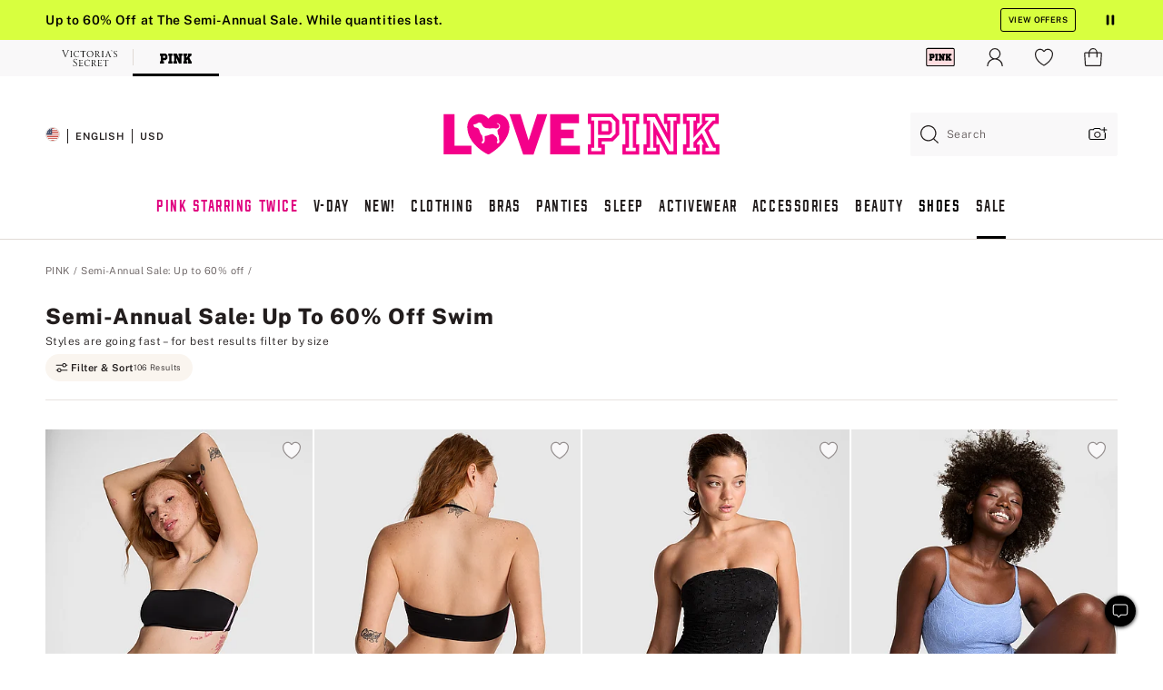

--- FILE ---
content_type: text/html
request_url: https://www.victoriassecret.com/us/pink/all-sale-pink/swim-sale
body_size: 3782
content:
<!DOCTYPE html><html lang="en" class="desktop " data-theme="pink" data-brand="pink" data-basic="true"><head><script id="earlyBootstrap">(()=>{const e=document.cookie,t=e.indexOf("APPTYPE="),a=document.documentElement.classList,s=document.currentScript.dataset;if(t>=0){a.add("is-app");const i=t+8,r=e.slice(i);let n="";r.startsWith("IOSHANDHELD")?(a.add("is-app-ios"),s.appPlatform="ios",n=e.slice(i+12)):r.startsWith("ANDROIDHANDHELD")&&(a.add("is-app-android"),s.appPlatform="android",n=e.slice(i+16)),n.startsWith("VS")?s.appBrand="vs":n.startsWith("PN")&&(s.appBrand="pn"),s.appPlatform&&s.appBrand&&(s.appType=s.appPlatform+"-"+s.appBrand)}if(("true"===new URL(window.location.href).searchParams.get("isNativeShopTabEnabled")||"true"===sessionStorage.getItem("isNativeShopTabEnabled"))&&(document.documentElement.classList.add("is-native-shop-tab-enabled"),sessionStorage.setItem("isNativeShopTabEnabled","true")),performance.getEntriesByType)for(const{serverTiming:e}of performance.getEntriesByType("navigation"))if(e)for(const{name:t,description:a}of e)"ssrStatus"===t?s.ssrStatus=a:"basicStatus"===t?s.basicStatus=a:"renderSource"===t?s.renderSource=a:"peceActive"===t&&(s.peceActive=a)})();</script><meta charSet="utf-8"/><meta name="viewport" id="viewport-settings" content="width=device-width, initial-scale=1, minimum-scale=1"/><meta property="og:type" content="website"/><meta property="og:site_name" content="Victoria&#x27;s Secret"/><meta name="twitter:site" content="@VictoriasSecret"/><meta property="og:image" content="https://www.victoriassecret.com/assets/m4945-CdKk8JTcQCSjrMzhiDQOng/images/pink-share.png"/><meta name="twitter:card" content="summary_large_image"/><meta property="og:locale" content="en_US"/><meta property="og:url" content="https://www.victoriassecret.com/us/pink/all-sale-pink/swim-sale"/><meta property="og:title" content="Swim Sale - Bikinis, Cover Ups, &amp; One-Piece Bathing Suits | PINK"/><meta name="description" content="Shop our Sale Swim collection to find your cutest look. Bikini tops, bikini bottoms, and cover ups are prices you&#x27;ll love. Only at PINK."/><meta property="og:description" content="Shop our Sale Swim collection to find your cutest look. Bikini tops, bikini bottoms, and cover ups are prices you&#x27;ll love. Only at PINK."/><link rel="canonical" href="https://www.victoriassecret.com/us/pink/all-sale-pink/swim-sale"/><link rel="icon" sizes="48x48" href="/assets/m4945-CdKk8JTcQCSjrMzhiDQOng/favicon.ico"/><link rel="apple-touch-icon" sizes="180x180" href="/assets/m4945-CdKk8JTcQCSjrMzhiDQOng/images/apple-touch-icon.png"/><link rel="apple-touch-icon" href="/assets/m4945-CdKk8JTcQCSjrMzhiDQOng/images/apple-touch-icon.png"/><link rel="icon" sizes="192x192" href="/assets/m4945-CdKk8JTcQCSjrMzhiDQOng/images/android-chrome-192x192.png"/><meta name="format-detection" content="telephone=no"/> <link rel="alternate" href="https://www.victoriassecret.com/us/pink/all-sale-pink/swim-sale" hrefLang="x-default"/><link rel="alternate" href="https://www.victoriassecret.com/at/pink/all-sale-pink/swim-sale" hrefLang="en-AT"/><link rel="alternate" href="https://www.victoriassecret.com/au/pink/all-sale-pink/swim-sale" hrefLang="en-AU"/><link rel="alternate" href="https://www.victoriassecret.com/be/pink/all-sale-pink/swim-sale" hrefLang="en-BE"/><link rel="alternate" href="https://www.victoriassecret.com/ca/pink/all-sale-pink/swim-sale" hrefLang="en-CA"/><link rel="alternate" href="https://www.victoriassecret.com/ch/pink/all-sale-pink/swim-sale" hrefLang="en-CH"/><link rel="alternate" href="https://www.victoriassecret.com/cz/pink/all-sale-pink/swim-sale" hrefLang="en-CZ"/><link rel="alternate" href="https://www.victoriassecret.com/de/pink/all-sale-pink/swim-sale" hrefLang="en-DE"/><link rel="alternate" href="https://www.victoriassecret.com/fr/pink/all-sale-pink/swim-sale" hrefLang="en-FR"/><link rel="alternate" href="https://www.victoriassecret.com/gr/pink/all-sale-pink/swim-sale" hrefLang="en-GR"/><link rel="alternate" href="https://www.victoriassecret.com/hk/pink/all-sale-pink/swim-sale" hrefLang="en-HK"/><link rel="alternate" href="https://www.victoriassecret.com/in/pink/all-sale-pink/swim-sale" hrefLang="en-IN"/><link rel="alternate" href="https://www.victoriassecret.com/jp/pink/all-sale-pink/swim-sale" hrefLang="en-JP"/><link rel="alternate" href="https://www.victoriassecret.com/kr/pink/all-sale-pink/swim-sale" hrefLang="en-KR"/><link rel="alternate" href="https://www.victoriassecret.com/mx/pink/all-sale-pink/swim-sale" hrefLang="en-MX"/><link rel="alternate" href="https://www.victoriassecret.com/nl/pink/all-sale-pink/swim-sale" hrefLang="en-NL"/><link rel="alternate" href="https://www.victoriassecret.com/no/pink/all-sale-pink/swim-sale" hrefLang="en-NO"/><link rel="alternate" href="https://www.victoriassecret.com/nz/pink/all-sale-pink/swim-sale" hrefLang="en-NZ"/><link rel="alternate" href="https://www.victoriassecret.com/ro/pink/all-sale-pink/swim-sale" hrefLang="en-RO"/><link rel="alternate" href="https://www.victoriassecret.com/se/pink/all-sale-pink/swim-sale" hrefLang="en-SE"/><link rel="alternate" href="https://www.victoriassecret.com/sg/pink/all-sale-pink/swim-sale" hrefLang="en-SG"/><link rel="alternate" href="https://www.victoriassecret.com/sk/pink/all-sale-pink/swim-sale" hrefLang="en-SK"/><link rel="alternate" href="https://www.victoriassecret.com/us/pink/all-sale-pink/swim-sale" hrefLang="en-US"/><link rel="alternate" href="https://fr.victoriassecret.com/be/pink/all-sale-pink/swim-sale" hrefLang="fr-BE"/><link rel="alternate" href="https://fr.victoriassecret.com/bf/pink/all-sale-pink/swim-sale" hrefLang="fr-BF"/><link rel="alternate" href="https://fr.victoriassecret.com/ch/pink/all-sale-pink/swim-sale" hrefLang="fr-CH"/><link rel="alternate" href="https://fr.victoriassecret.com/fr/pink/all-sale-pink/swim-sale" hrefLang="fr-FR"/><link rel="alternate" href="https://frca.victoriassecret.com/ca/pink/all-sale-pink/swim-sale" hrefLang="fr-CA"/><link rel="alternate" href="https://de.victoriassecret.com/at/pink/all-sale-pink/swim-sale" hrefLang="de-AT"/><link rel="alternate" href="https://de.victoriassecret.com/ch/pink/all-sale-pink/swim-sale" hrefLang="de-CH"/><link rel="alternate" href="https://de.victoriassecret.com/de/pink/all-sale-pink/swim-sale" hrefLang="de-DE"/><link rel="alternate" href="https://it.victoriassecret.com/it/pink/all-sale-pink/swim-sale" hrefLang="it-IT"/><link rel="alternate" href="https://ja.victoriassecret.com/jp/pink/all-sale-pink/swim-sale" hrefLang="ja-JP"/><link rel="alternate" href="https://ko.victoriassecret.com/kr/pink/all-sale-pink/swim-sale" hrefLang="ko-KR"/><link rel="alternate" href="https://pl.victoriassecret.com/pl/pink/all-sale-pink/swim-sale" hrefLang="pl-PL"/><link rel="alternate" href="https://es.victoriassecret.com/es/pink/all-sale-pink/swim-sale" hrefLang="es-ES"/><link rel="alternate" href="https://sp.victoriassecret.com/ar/pink/all-sale-pink/swim-sale" hrefLang="es-AR"/><link rel="alternate" href="https://sp.victoriassecret.com/bo/pink/all-sale-pink/swim-sale" hrefLang="es-BO"/><link rel="alternate" href="https://sp.victoriassecret.com/bz/pink/all-sale-pink/swim-sale" hrefLang="es-BZ"/><link rel="alternate" href="https://sp.victoriassecret.com/cl/pink/all-sale-pink/swim-sale" hrefLang="es-CL"/><link rel="alternate" href="https://sp.victoriassecret.com/co/pink/all-sale-pink/swim-sale" hrefLang="es-CO"/><link rel="alternate" href="https://sp.victoriassecret.com/cr/pink/all-sale-pink/swim-sale" hrefLang="es-CR"/><link rel="alternate" href="https://sp.victoriassecret.com/do/pink/all-sale-pink/swim-sale" hrefLang="es-DO"/><link rel="alternate" href="https://sp.victoriassecret.com/ec/pink/all-sale-pink/swim-sale" hrefLang="es-EC"/><link rel="alternate" href="https://sp.victoriassecret.com/gt/pink/all-sale-pink/swim-sale" hrefLang="es-GT"/><link rel="alternate" href="https://sp.victoriassecret.com/hn/pink/all-sale-pink/swim-sale" hrefLang="es-HN"/><link rel="alternate" href="https://sp.victoriassecret.com/mx/pink/all-sale-pink/swim-sale" hrefLang="es-MX"/><link rel="alternate" href="https://sp.victoriassecret.com/ni/pink/all-sale-pink/swim-sale" hrefLang="es-NI"/><link rel="alternate" href="https://sp.victoriassecret.com/pa/pink/all-sale-pink/swim-sale" hrefLang="es-PA"/><link rel="alternate" href="https://sp.victoriassecret.com/pe/pink/all-sale-pink/swim-sale" hrefLang="es-PE"/><link rel="alternate" href="https://sp.victoriassecret.com/py/pink/all-sale-pink/swim-sale" hrefLang="es-PY"/><link rel="alternate" href="https://sp.victoriassecret.com/sv/pink/all-sale-pink/swim-sale" hrefLang="es-SV"/><link rel="alternate" href="https://sp.victoriassecret.com/us/pink/all-sale-pink/swim-sale" hrefLang="es-US"/><link rel="alternate" href="https://sp.victoriassecret.com/uy/pink/all-sale-pink/swim-sale" hrefLang="es-UY"/><link rel="alternate" href="https://sp.victoriassecret.com/ve/pink/all-sale-pink/swim-sale" hrefLang="es-VE"/><link rel="alternate" href="https://nl.victoriassecret.com/nl/pink/all-sale-pink/swim-sale" hrefLang="nl-NL"/><link href="/assets/m4945-CdKk8JTcQCSjrMzhiDQOng/templates/ssr-collection/desktop/style.css" rel="stylesheet"/><title>Swim Sale - Bikinis, Cover Ups, &amp; One-Piece Bathing Suits | PINK</title><style data-styled="" data-styled-version="5.3.9">.huVxo{-webkit-animation:fadein 1s ease-in;animation:fadein 1s ease-in;margin:0 auto;}/*!sc*/
@-webkit-keyframes fadein{0%{opacity:0;}50%{opacity:0;}100%{opacity:1;}}/*!sc*/
@keyframes fadein{0%{opacity:0;}50%{opacity:0;}100%{opacity:1;}}/*!sc*/
data-styled.g1493[id="sc-hhncp1-0"]{content:"huVxo,"}/*!sc*/
.hIWGSz{position:absolute;inset:0;display:-webkit-box;display:-webkit-flex;display:-ms-flexbox;display:flex;-webkit-box-pack:center;-webkit-justify-content:center;-ms-flex-pack:center;justify-content:center;-webkit-align-items:center;-webkit-box-align:center;-ms-flex-align:center;align-items:center;}/*!sc*/
data-styled.g1494[id="sc-17pbkyn-0"]{content:"hIWGSz,"}/*!sc*/
.kyFYCC{bottom:-100px;right:0;margin:1rem;-webkit-animation:slidein 750ms ease-out 10s forwards;animation:slidein 750ms ease-out 10s forwards;}/*!sc*/
data-styled.g1495[id="sc-17pbkyn-1"]{content:"kyFYCC,"}/*!sc*/
.jMLnnC{position:absolute;top:0;width:100%;}/*!sc*/
.jMLnnC .fabric-masthead-static-brandbar{width:100%;margin:0;}/*!sc*/
.jMLnnC .fabric-masthead-static-brandbar > .fabric-masthead-static-brandbar-smo-holder{height:40px;background-color:#f9e2e7;}/*!sc*/
.jMLnnC .fabric-masthead-static-brandbar > .fabric-masthead-static-brandbar-container{height:40px;background-color:#f7f7f8;}/*!sc*/
.jMLnnC .fabric-masthead-logo-area{width:100%;-webkit-box-pack:center;-webkit-justify-content:center;-ms-flex-pack:center;justify-content:center;-webkit-justify-content:center;}/*!sc*/
.jMLnnC .fabric-masthead-logo-area.fabric-layout-breakpoints .fabric-static-masthead-logo{-webkit-flex:0 0 275px;-ms-flex:0 0 275px;flex:0 0 275px;height:40px;margin:24px auto 50px;background-color:#f5f5f6;border-radius:3px;}/*!sc*/
.jMLnnC .fabric-masthead-category-nav-item .fabric-masthead-category-nav-link{height:20px;width:90px;background-color:#f5f5f6;padding:0.334rem 0.334rem 0.334rem 4px;display:block;text-transform:uppercase;position:relative;}/*!sc*/
.jMLnnC .fabric-masthead-category-nav-item{margin-right:20px;border-radius:3px;}/*!sc*/
.jMLnnC .fabric-masthead-logo-area{display:-webkit-box;display:-webkit-flex;display:-ms-flexbox;display:flex;height:115px;-webkit-box-pack:justify;-webkit-justify-content:space-between;-ms-flex-pack:justify;justify-content:space-between;-webkit-align-items:center;-webkit-box-align:center;-ms-flex-align:center;align-items:center;}/*!sc*/
.jMLnnC .fabric-masthead-category-nav-menu{width:944px;display:-webkit-box;display:-webkit-flex;display:-ms-flexbox;display:flex;margin:0 auto;-webkit-box-pack:justify;-webkit-justify-content:space-between;-ms-flex-pack:justify;justify-content:space-between;-webkit-align-items:center;-webkit-box-align:center;-ms-flex-align:center;align-items:center;}/*!sc*/
[data-device='desktop'] .sc-d7p3b7-0 .fabric-masthead-category-nav-item{padding-bottom:0.334rem;}/*!sc*/
data-styled.g1496[id="sc-d7p3b7-0"]{content:"jMLnnC,"}/*!sc*/
</style><link rel="preconnect" href="https://api.victoriassecret.com" crossorigin="use-credentials"/></head><body class="fabric pink"><div class="fabric-toast-traffic-control"></div><div class="reactContainer" id="componentContainer" data-hydrate="true"><header class="fabric-masthead-component sc-d7p3b7-0 jMLnnC"><div class="fabric-masthead-static-brandbar"><div class="fabric-masthead-static-brandbar-smo-holder"></div><div class="fabric-masthead-static-brandbar-container"></div></div><div class="fabric-masthead-logo-area fabric-layout-breakpoints"><h1 class="fabric-static-masthead-logo"></h1></div><nav class="fabric-masthead-static-category-nav-component"><ul class="fabric-masthead-category-nav-menu" role="menu"><li class="fabric-masthead-category-nav-item" role="none"><a class="fabric-masthead-category-nav-link"></a></li><li class="fabric-masthead-category-nav-item" role="none"><a class="fabric-masthead-category-nav-link"></a></li><li class="fabric-masthead-category-nav-item" role="none"><a class="fabric-masthead-category-nav-link"></a></li><li class="fabric-masthead-category-nav-item" role="none"><a class="fabric-masthead-category-nav-link"></a></li><li class="fabric-masthead-category-nav-item" role="none"><a class="fabric-masthead-category-nav-link"></a></li><li class="fabric-masthead-category-nav-item" role="none"><a class="fabric-masthead-category-nav-link"></a></li><li class="fabric-masthead-category-nav-item" role="none"><a class="fabric-masthead-category-nav-link"></a></li><li class="fabric-masthead-category-nav-item" role="none"><a class="fabric-masthead-category-nav-link"></a></li><li class="fabric-masthead-category-nav-item" role="none"><a class="fabric-masthead-category-nav-link"></a></li></ul></nav></header><div class="fabric-page-loading"><div class="fabric-page-spinner sc-17pbkyn-0 hIWGSz"><div class="fabric-spinner-element sc-hhncp1-0 huVxo"><div><span class="fabric-hide-a11y-element">Loading...</span></div><div></div><div></div><div></div><div></div><div></div><div></div><div></div><div></div><div></div><div></div><div></div></div></div><div class="fabric-toast-utility static-site"><div class="toast-container"><strong>Page is taking longer to load than expected.</strong></div></div></div></div><div class="fabric-dialog-container"></div><div class="fabric-salesforce-chat-dialog"></div><script id="brastrap-data" type="application/json">{"endpoints":[{"key":"analyticsCore","context":"analytics","version":"v3","path":"global","www":false,"pci":false},{"key":"authStatus","context":"auth","version":"v27","path":"status","method":"POST","prioritized":true,"www":false,"pci":false},{"key":"featureFlags","context":"experience","version":"v4","path":"feature-flags","www":false,"pci":false,"prioritized":true,"timeout":7000,"queryWhitelist":["cm_mmc"]},{"key":"countryList","context":"settings","version":"v3","path":"countries","www":false,"pci":false},{"key":"languageList","context":"settings","version":"v3","path":"languages","www":false,"pci":false},{"key":"dataPrivacyRightsGPCSettings","context":"dataprivacyrights","version":"v7","path":"jwt","www":false,"pci":false},{"key":"zipGating","context":"gatingexperience","version":"v1","path":"sddgating","www":false,"pci":false,"prioritized":true},{"key":"environment","context":"assets","version":"m4945-CdKk8JTcQCSjrMzhiDQOng","path":"settings.json","www":true,"pci":false},{"key":"navigations","context":"navigations","version":"v9","path":"navigations?channel=victorias-secret-desktop-tablet-us","www":false,"pci":false,"queryWhitelist":["cm_mmc"]},{"key":"bagCount","context":"orders","version":"v38","path":"bag/count","www":false,"pci":false,"overrides":{"featureFlags.dimensions[dimension=F302].active=C":{"version":"v39","path":"bag/count"}}},{"key":"breadcrumbs","context":"breadcrumbs","version":"v4","path":"breadcrumbs?collectionId=7c636cfa-92ef-4dd1-bedd-8b7bafb81317","www":false,"pci":false,"queryWhitelist":["collectionId"]},{"key":"collectionPage","context":"collectionheaders","version":"v9","path":"?collectionId=7c636cfa-92ef-4dd1-bedd-8b7bafb81317","www":false,"pci":false,"queryWhitelist":["cm_mmc"]},{"key":"collectionEnsembles","context":"stacksensemble","version":"v4","path":"?brand=pink&collectionId=7c636cfa-92ef-4dd1-bedd-8b7bafb81317","www":false,"pci":false,"queryWhitelist":["cm_mmc","brand","stackId"]},{"key":"collectionFilters","context":"filters","version":"v21","path":"?collectionId=7c636cfa-92ef-4dd1-bedd-8b7bafb81317&isPersonalized=true","www":false,"pci":false,"queryWhitelist":["filter","storeId","isFilterEnhanced"],"overrides":{"featureFlags.dimensions[dimension=F810].active=C":{"path":"?collectionId=7c636cfa-92ef-4dd1-bedd-8b7bafb81317&isPersonalized=true&isFilterEnhanced=true"},"featureFlags.dimensions[dimension=F539].active=C":{"version":"v22"},"featureFlags.dimensions[dimension=F539].active=D":{"version":"v23"}}},{"key":"collectionStacks","context":"stacks","version":"v41","path":"?brand=pink&collectionId=7c636cfa-92ef-4dd1-bedd-8b7bafb81317&orderBy={{orderBy}}&maxSwatches=8&isPersonalized=true&isWishlistEnabled=true&recCues=true","www":false,"pci":false,"queryWhitelist":["cm_mmc","brand","filter","orderBy","stackId","storeId"],"overrides":{"featureFlags.dimensions[dimension=F809].active=C":{"version":"v42"},"featureFlags.dimensions[dimension=F539].active=C":{"version":"v43"},"featureFlags.dimensions[dimension=F539].active=C&&featureFlags.dimensions[dimension=F809].active=C":{"version":"v44"},"featureFlags.dimensions[dimension=F539].active=D":{"version":"v45"},"featureFlags.dimensions[dimension=F539].active=D&&featureFlags.dimensions[dimension=F809].active=C":{"version":"v46"}}},{"key":"brandConfigs","context":"settings","version":"v3","path":"brandconfigs?brand=pink&region=domestic","www":false,"pci":false,"queryWhitelist":["brand","region"]}],"icons":["/assets/m4945-CdKk8JTcQCSjrMzhiDQOng/react/icon/brand.svg","/assets/m4945-CdKk8JTcQCSjrMzhiDQOng/react/icon/main.svg","/assets/m4945-CdKk8JTcQCSjrMzhiDQOng/react/icon/third-party.svg","/assets/m4945-CdKk8JTcQCSjrMzhiDQOng/react/icon/exclude.svg"],"scripts":[],"settings":{"apiUrl":"https://api.victoriassecret.com","pciApiUrl":"https://api2.victoriassecret.com"}}</script><script id="reactLibrary" src="/assets/m4945-CdKk8JTcQCSjrMzhiDQOng/desktop/react-18.js" defer=""></script><script id="sentryReactSdk" src="/assets/m4945-CdKk8JTcQCSjrMzhiDQOng/desktop/sentry-react-sdk.js" defer=""></script><script id="brastrap" src="/assets/m4945-CdKk8JTcQCSjrMzhiDQOng/brastrap.js" defer=""></script><script id="clientProps" type="application/json">{"apiData":{"cmsPage":{"oldPath":"","path":"/pink/all-sale-pink/swim-sale","template":"collection","collectionId":"7c636cfa-92ef-4dd1-bedd-8b7bafb81317","channel":"victorias-secret-desktop-tablet-us","meta":{"id":"7c636cfa-92ef-4dd1-bedd-8b7bafb81317","name":"","language":"","title":"Semi-Annual Sale: Up to 60% off Swim","displayOn":"desktop","metas":[{"name":"metaTitle","content":"Swim Sale - Bikinis, Cover Ups, & One-Piece Bathing Suits | PINK"},{"name":"metaDescription","content":"Shop our Sale Swim collection to find your cutest look. Bikini tops, bikini bottoms, and cover ups are prices you'll love. Only at PINK."}],"seoEvergreen":"on"},"analytics":{"page_category":"Semi-Annual Sale: Up to 60% off Swim collection","category_id":"ALL-SALE-PINK","page_type":"collection","page_category_id":"PINK|ALL-SALE-PINK|SWIM-SALE","parent_category_id":"PINK|ALL-SALE-PINK"},"redirect":{}}},"apiResponses":{},"brand":"pink","buildId":"m4945-CdKk8JTcQCSjrMzhiDQOng","category":"all-sale-pink","cmsPageChannel":"victorias-secret-desktop-tablet-us","countryCode":"us","deployEnv":{"wwwOrigin":"https://www.victoriassecret.com","apiOrigin":"https://api.victoriassecret.com","apiPciOrigin":"https://api2.victoriassecret.com","languageDomainSuffix":".victoriassecret.com","englishDomainPrefix":"www","assetsOrigin":"https://www.victoriassecret.com","assetsContext":"/assets","languageDomains":{"de.victoriassecret.com":{"domainCode":"de"},"es.victoriassecret.com":{"domainCode":"es"},"fr.victoriassecret.com":{"domainCode":"fr"},"frca.victoriassecret.com":{"domainCode":"frca"},"it.victoriassecret.com":{"domainCode":"it"},"ja.victoriassecret.com":{"domainCode":"ja"},"ko.victoriassecret.com":{"domainCode":"ko"},"pl.victoriassecret.com":{"domainCode":"pl"},"sp.victoriassecret.com":{"domainCode":"sp"}}},"deviceType":"desktop","deployEnvName":"production","endpoints":[{"key":"analyticsCore","context":"analytics","version":"v3","path":"global","www":false,"pci":false},{"key":"authStatus","context":"auth","version":"v27","path":"status","method":"POST","prioritized":true,"www":false,"pci":false},{"key":"featureFlags","context":"experience","version":"v4","path":"feature-flags","www":false,"pci":false,"prioritized":true,"timeout":7000,"queryWhitelist":["cm_mmc"]},{"key":"countryList","context":"settings","version":"v3","path":"countries","www":false,"pci":false},{"key":"languageList","context":"settings","version":"v3","path":"languages","www":false,"pci":false},{"key":"dataPrivacyRightsGPCSettings","context":"dataprivacyrights","version":"v7","path":"jwt","www":false,"pci":false},{"key":"zipGating","context":"gatingexperience","version":"v1","path":"sddgating","www":false,"pci":false,"prioritized":true},{"key":"environment","context":"assets","version":"m4945-CdKk8JTcQCSjrMzhiDQOng","path":"settings.json","www":true,"pci":false},{"key":"navigations","context":"navigations","version":"v9","path":"navigations?channel=victorias-secret-desktop-tablet-us","www":false,"pci":false,"queryWhitelist":["cm_mmc"]},{"key":"bagCount","context":"orders","version":"v38","path":"bag/count","www":false,"pci":false,"overrides":{"featureFlags.dimensions[dimension=F302].active=C":{"version":"v39","path":"bag/count"}}},{"key":"breadcrumbs","context":"breadcrumbs","version":"v4","path":"breadcrumbs?collectionId=7c636cfa-92ef-4dd1-bedd-8b7bafb81317","www":false,"pci":false,"queryWhitelist":["collectionId"]},{"key":"collectionPage","context":"collectionheaders","version":"v9","path":"?collectionId=7c636cfa-92ef-4dd1-bedd-8b7bafb81317","www":false,"pci":false,"queryWhitelist":["cm_mmc"]},{"key":"collectionEnsembles","context":"stacksensemble","version":"v4","path":"?brand=pink&collectionId=7c636cfa-92ef-4dd1-bedd-8b7bafb81317","www":false,"pci":false,"queryWhitelist":["cm_mmc","brand","stackId"]},{"key":"collectionFilters","context":"filters","version":"v21","path":"?collectionId=7c636cfa-92ef-4dd1-bedd-8b7bafb81317&isPersonalized=true","www":false,"pci":false,"queryWhitelist":["filter","storeId","isFilterEnhanced"],"overrides":{"featureFlags.dimensions[dimension=F810].active=C":{"path":"?collectionId=7c636cfa-92ef-4dd1-bedd-8b7bafb81317&isPersonalized=true&isFilterEnhanced=true"},"featureFlags.dimensions[dimension=F539].active=C":{"version":"v22"},"featureFlags.dimensions[dimension=F539].active=D":{"version":"v23"}}},{"key":"collectionStacks","context":"stacks","version":"v41","path":"?brand=pink&collectionId=7c636cfa-92ef-4dd1-bedd-8b7bafb81317&orderBy={{orderBy}}&maxSwatches=8&isPersonalized=true&isWishlistEnabled=true&recCues=true","www":false,"pci":false,"queryWhitelist":["cm_mmc","brand","filter","orderBy","stackId","storeId"],"overrides":{"featureFlags.dimensions[dimension=F809].active=C":{"version":"v42"},"featureFlags.dimensions[dimension=F539].active=C":{"version":"v43"},"featureFlags.dimensions[dimension=F539].active=C&&featureFlags.dimensions[dimension=F809].active=C":{"version":"v44"},"featureFlags.dimensions[dimension=F539].active=D":{"version":"v45"},"featureFlags.dimensions[dimension=F539].active=D&&featureFlags.dimensions[dimension=F809].active=C":{"version":"v46"}}},{"key":"brandConfigs","context":"settings","version":"v3","path":"brandconfigs?brand=pink&region=domestic","www":false,"pci":false,"queryWhitelist":["brand","region"]}],"languageCode":"en","react18Mode":false,"renderType":"basic","sanitizedUrl":"https://www.victoriassecret.com/us/pink/all-sale-pink/swim-sale","timestamp":1768689624693,"enableSentry":true}</script><script src="/assets/m4945-CdKk8JTcQCSjrMzhiDQOng/desktop/runtime.js" defer=""></script><script src="/assets/m4945-CdKk8JTcQCSjrMzhiDQOng/desktop/5641.js" defer=""></script><script src="/assets/m4945-CdKk8JTcQCSjrMzhiDQOng/desktop/573.js" defer=""></script><script src="/assets/m4945-CdKk8JTcQCSjrMzhiDQOng/desktop/348.js" defer=""></script><script src="/assets/m4945-CdKk8JTcQCSjrMzhiDQOng/desktop/9300.js" defer=""></script><script src="/assets/m4945-CdKk8JTcQCSjrMzhiDQOng/desktop/8776.js" defer=""></script><script src="/assets/m4945-CdKk8JTcQCSjrMzhiDQOng/desktop/1440.js" defer=""></script><script src="/assets/m4945-CdKk8JTcQCSjrMzhiDQOng/desktop/5801.js" defer=""></script><script src="/assets/m4945-CdKk8JTcQCSjrMzhiDQOng/desktop/2316.js" defer=""></script><script src="/assets/m4945-CdKk8JTcQCSjrMzhiDQOng/desktop/685.js" defer=""></script><script src="/assets/m4945-CdKk8JTcQCSjrMzhiDQOng/desktop/6817.js" defer=""></script><script src="/assets/m4945-CdKk8JTcQCSjrMzhiDQOng/desktop/420.js" defer=""></script><script src="/assets/m4945-CdKk8JTcQCSjrMzhiDQOng/desktop/1405.js" defer=""></script><script src="/assets/m4945-CdKk8JTcQCSjrMzhiDQOng/templates/ssr-collection/desktop/index.js" defer=""></script></body></html>

--- FILE ---
content_type: text/css
request_url: https://vscocustomercare.my.site.com/resource/VS_Bot/css/custom-salesforce-lightning-design-system.min.css?8c8a34bab4
body_size: 100417
content:
@charset "UTF-8"; /*! Lightning Design System 2.24.5 */
:root {
  --slds-g-color-neutral-base-100: #ffffff;
  --slds-g-color-neutral-base-95: #f3f3f3;
  --slds-g-color-neutral-base-90: #e5e5e5;
  --slds-g-color-neutral-base-80: #c9c9c9;
  --slds-g-color-neutral-base-70: #aeaeae;
  --slds-g-color-neutral-base-65: #a0a0a0;
  --slds-g-color-neutral-base-60: #939393;
  --slds-g-color-neutral-base-50: #747474;
  --slds-g-color-neutral-base-40: #5c5c5c;
  --slds-g-color-neutral-base-30: #444444;
  --slds-g-color-neutral-base-20: #2e2e2e;
  --slds-g-color-neutral-base-15: #242424;
  --slds-g-color-neutral-base-10: #181818;
  --slds-g-color-brand-base-100: #ffffff;
  --slds-g-color-brand-base-95: #eef4ff;
  --slds-g-color-brand-base-90: #d8e6fe;
  --slds-g-color-brand-base-80: #aacbff;
  --slds-g-color-brand-base-70: #78b0fd;
  --slds-g-color-brand-base-65: #57a3fd;
  --slds-g-color-brand-base-60: #1b96ff;
  --slds-g-color-brand-base-50: #0176d3;
  --slds-g-color-brand-base-40: #0b5cab;
  --slds-g-color-brand-base-30: #014486;
  --slds-g-color-brand-base-20: #032d60;
  --slds-g-color-brand-base-15: #03234d;
  --slds-g-color-brand-base-10: #001639;
  --slds-g-color-error-base-100: #ffffff;
  --slds-g-color-error-base-90: #feded8;
  --slds-g-color-error-base-80: #feb8ab;
  --slds-g-color-error-base-70: #fe8f7d;
  --slds-g-color-error-base-60: #fe5c4c;
  --slds-g-color-error-base-50: #ea001e;
  --slds-g-color-error-base-40: #ba0517;
  --slds-g-color-error-base-30: #8e030f;
  --slds-g-color-error-base-20: #640103;
  --slds-g-color-error-base-10: #300c01;
  --slds-g-color-warning-base-100: #ffffff;
  --slds-g-color-warning-base-90: #fedfd0;
  --slds-g-color-warning-base-80: #ffba90;
  --slds-g-color-warning-base-70: #fe9339;
  --slds-g-color-warning-base-60: #dd7a01;
  --slds-g-color-warning-base-50: #a96404;
  --slds-g-color-warning-base-40: #825101;
  --slds-g-color-warning-base-30: #5f3e02;
  --slds-g-color-warning-base-20: #3e2b02;
  --slds-g-color-warning-base-10: #201600;
  --slds-g-color-success-base-100: #ffffff;
  --slds-g-color-success-base-90: #cdefc4;
  --slds-g-color-success-base-80: #91db8b;
  --slds-g-color-success-base-70: #45c65a;
  --slds-g-color-success-base-60: #3ba755;
  --slds-g-color-success-base-50: #2e844a;
  --slds-g-color-success-base-40: #396547;
  --slds-g-color-success-base-30: #194e31;
  --slds-g-color-success-base-20: #1c3326;
  --slds-g-color-success-base-10: #071b12;
  --slds-g-color-border-base-1: #c9c9c9;
  --slds-g-color-border-base-2: #aeaeae;
  --slds-g-color-border-base-3: #939393;
  --slds-g-color-border-base-4: #747474;
  --slds-g-color-border-brand-1: #78b0fd;
  --slds-g-color-border-brand-2: #1b96ff;
  --slds-g-link-color: #0b5cab;
  --slds-g-link-color-hover: #014486;
  --slds-g-link-color-focus: #014486;
  --slds-g-link-color-active: #032d60;
  --slds-g-color-palette-blue-10: #001639;
  --slds-g-color-palette-blue-15: #03234d;
  --slds-g-color-palette-blue-20: #032d60;
  --slds-g-color-palette-blue-30: #014486;
  --slds-g-color-palette-blue-40: #0b5cab;
  --slds-g-color-palette-blue-50: #0176d3;
  --slds-g-color-palette-blue-60: #1b96ff;
  --slds-g-color-palette-blue-65: #57a3fd;
  --slds-g-color-palette-blue-70: #78b0fd;
  --slds-g-color-palette-blue-80: #aacbff;
  --slds-g-color-palette-blue-90: #d8e6fe;
  --slds-g-color-palette-blue-95: #eef4ff;
  --slds-g-color-palette-cloud-blue-10: #001a28;
  --slds-g-color-palette-cloud-blue-15: #0a2636;
  --slds-g-color-palette-cloud-blue-20: #023248;
  --slds-g-color-palette-cloud-blue-30: #084968;
  --slds-g-color-palette-cloud-blue-40: #05628a;
  --slds-g-color-palette-cloud-blue-50: #107cad;
  --slds-g-color-palette-cloud-blue-60: #0d9dda;
  --slds-g-color-palette-cloud-blue-65: #08abed;
  --slds-g-color-palette-cloud-blue-70: #1ab9ff;
  --slds-g-color-palette-cloud-blue-80: #90d0fe;
  --slds-g-color-palette-cloud-blue-90: #cfe9fe;
  --slds-g-color-palette-cloud-blue-95: #eaf5fe;
  --slds-g-color-palette-green-10: #071b12;
  --slds-g-color-palette-green-15: #0c2912;
  --slds-g-color-palette-green-20: #1c3326;
  --slds-g-color-palette-green-30: #194e31;
  --slds-g-color-palette-green-40: #396547;
  --slds-g-color-palette-green-50: #2e844a;
  --slds-g-color-palette-green-60: #3ba755;
  --slds-g-color-palette-green-65: #41b658;
  --slds-g-color-palette-green-70: #45c65a;
  --slds-g-color-palette-green-80: #91db8b;
  --slds-g-color-palette-green-90: #cdefc4;
  --slds-g-color-palette-green-95: #ebf7e6;
  --slds-g-color-palette-hot-orange-10: #281202;
  --slds-g-color-palette-hot-orange-15: #421604;
  --slds-g-color-palette-hot-orange-20: #4a2413;
  --slds-g-color-palette-hot-orange-30: #7e2600;
  --slds-g-color-palette-hot-orange-40: #aa3001;
  --slds-g-color-palette-hot-orange-50: #d83a00;
  --slds-g-color-palette-hot-orange-60: #ff5d2d;
  --slds-g-color-palette-hot-orange-65: #ff784f;
  --slds-g-color-palette-hot-orange-70: #ff906e;
  --slds-g-color-palette-hot-orange-80: #feb9a5;
  --slds-g-color-palette-hot-orange-90: #ffded5;
  --slds-g-color-palette-hot-orange-95: #fef1ed;
  --slds-g-color-palette-indigo-10: #200647;
  --slds-g-color-palette-indigo-15: #1f0974;
  --slds-g-color-palette-indigo-20: #321d71;
  --slds-g-color-palette-indigo-30: #2f2cb7;
  --slds-g-color-palette-indigo-40: #3a49da;
  --slds-g-color-palette-indigo-50: #5867e8;
  --slds-g-color-palette-indigo-60: #7f8ced;
  --slds-g-color-palette-indigo-65: #8e9bef;
  --slds-g-color-palette-indigo-70: #9ea9f1;
  --slds-g-color-palette-indigo-80: #bec7f6;
  --slds-g-color-palette-indigo-90: #e0e5f8;
  --slds-g-color-palette-indigo-95: #f1f3fb;
  --slds-g-color-palette-orange-10: #201600;
  --slds-g-color-palette-orange-15: #371e03;
  --slds-g-color-palette-orange-20: #3e2b02;
  --slds-g-color-palette-orange-30: #5f3e02;
  --slds-g-color-palette-orange-40: #825101;
  --slds-g-color-palette-orange-50: #a96404;
  --slds-g-color-palette-orange-60: #dd7a01;
  --slds-g-color-palette-orange-65: #f38303;
  --slds-g-color-palette-orange-70: #fe9339;
  --slds-g-color-palette-orange-80: #ffba90;
  --slds-g-color-palette-orange-90: #fedfd0;
  --slds-g-color-palette-orange-95: #fff1ea;
  --slds-g-color-palette-pink-10: #370114;
  --slds-g-color-palette-pink-15: #4b0620;
  --slds-g-color-palette-pink-20: #61022a;
  --slds-g-color-palette-pink-30: #8a033e;
  --slds-g-color-palette-pink-40: #b60554;
  --slds-g-color-palette-pink-50: #e3066a;
  --slds-g-color-palette-pink-60: #ff538a;
  --slds-g-color-palette-pink-65: #fe7298;
  --slds-g-color-palette-pink-70: #fe8aa7;
  --slds-g-color-palette-pink-80: #fdb6c5;
  --slds-g-color-palette-pink-90: #fddde3;
  --slds-g-color-palette-pink-95: #fef0f3;
  --slds-g-color-palette-purple-10: #240643;
  --slds-g-color-palette-purple-15: #300b60;
  --slds-g-color-palette-purple-20: #401075;
  --slds-g-color-palette-purple-30: #5a1ba9;
  --slds-g-color-palette-purple-40: #7526e3;
  --slds-g-color-palette-purple-50: #9050e9;
  --slds-g-color-palette-purple-60: #ad7bee;
  --slds-g-color-palette-purple-65: #b78def;
  --slds-g-color-palette-purple-70: #c29ef1;
  --slds-g-color-palette-purple-80: #d7bff2;
  --slds-g-color-palette-purple-90: #ece1f9;
  --slds-g-color-palette-purple-95: #f6f2fb;
  --slds-g-color-palette-red-10: #300c01;
  --slds-g-color-palette-red-15: #4a0c04;
  --slds-g-color-palette-red-20: #640103;
  --slds-g-color-palette-red-30: #8e030f;
  --slds-g-color-palette-red-40: #ba0517;
  --slds-g-color-palette-red-50: #ea001e;
  --slds-g-color-palette-red-60: #fe5c4c;
  --slds-g-color-palette-red-65: #fe7765;
  --slds-g-color-palette-red-70: #fe8f7d;
  --slds-g-color-palette-red-80: #feb8ab;
  --slds-g-color-palette-red-90: #feded8;
  --slds-g-color-palette-red-95: #fef1ee;
  --slds-g-color-palette-teal-10: #071b12;
  --slds-g-color-palette-teal-15: #072825;
  --slds-g-color-palette-teal-20: #023434;
  --slds-g-color-palette-teal-30: #024d4c;
  --slds-g-color-palette-teal-40: #056764;
  --slds-g-color-palette-teal-50: #0b827c;
  --slds-g-color-palette-teal-60: #06a59a;
  --slds-g-color-palette-teal-65: #03b4a7;
  --slds-g-color-palette-teal-70: #01c3b3;
  --slds-g-color-palette-teal-80: #04e1cb;
  --slds-g-color-palette-teal-90: #acf3e4;
  --slds-g-color-palette-teal-95: #def9f3;
  --slds-g-color-palette-violet-10: #2e0039;
  --slds-g-color-palette-violet-15: #3d0157;
  --slds-g-color-palette-violet-20: #481a54;
  --slds-g-color-palette-violet-30: #730394;
  --slds-g-color-palette-violet-40: #9602c7;
  --slds-g-color-palette-violet-50: #ba01ff;
  --slds-g-color-palette-violet-60: #cb65ff;
  --slds-g-color-palette-violet-65: #d17dfe;
  --slds-g-color-palette-violet-70: #d892fe;
  --slds-g-color-palette-violet-80: #e5b9fe;
  --slds-g-color-palette-violet-90: #f2defe;
  --slds-g-color-palette-violet-95: #f9f0ff;
  --slds-g-color-palette-yellow-10: #281202;
  --slds-g-color-palette-yellow-15: #2e2204;
  --slds-g-color-palette-yellow-20: #4f2100;
  --slds-g-color-palette-yellow-30: #6f3400;
  --slds-g-color-palette-yellow-40: #8c4b02;
  --slds-g-color-palette-yellow-50: #a86403;
  --slds-g-color-palette-yellow-60: #ca8501;
  --slds-g-color-palette-yellow-65: #d79304;
  --slds-g-color-palette-yellow-70: #e4a201;
  --slds-g-color-palette-yellow-80: #fcc003;
  --slds-g-color-palette-yellow-90: #f9e3b6;
  --slds-g-color-palette-yellow-95: #fbf3e0;
  --slds-g-color-palette-neutral-10: #181818;
  --slds-g-color-palette-neutral-15: #242424;
  --slds-g-color-palette-neutral-20: #2e2e2e;
  --slds-g-color-palette-neutral-30: #444444;
  --slds-g-color-palette-neutral-40: #5c5c5c;
  --slds-g-color-palette-neutral-50: #747474;
  --slds-g-color-palette-neutral-60: #939393;
  --slds-g-color-palette-neutral-65: #a0a0a0;
  --slds-g-color-palette-neutral-70: #aeaeae;
  --slds-g-color-palette-neutral-80: #c9c9c9;
  --slds-g-color-palette-neutral-90: #e5e5e5;
  --slds-g-color-palette-neutral-95: #f3f3f3;
  --slds-g-color-palette-neutral-100: #ffffff;
  --slds-g-color-neutral-10-opacity-10: rgba(24, 24, 24, 0.1);
  --slds-g-color-neutral-10-opacity-25: rgba(24, 24, 24, 0.25);
  --slds-g-color-neutral-10-opacity-50: rgba(24, 24, 24, 0.5);
  --slds-g-color-neutral-10-opacity-75: rgba(24, 24, 24, 0.75);
  --slds-g-color-neutral-100-opacity-10: rgba(255, 255, 255, 0.1);
  --slds-g-color-neutral-100-opacity-25: rgba(255, 255, 255, 0.25);
  --slds-g-color-neutral-100-opacity-50: rgba(255, 255, 255, 0.5);
  --slds-g-color-neutral-100-opacity-75: rgba(255, 255, 255, 0.75);
}
:root {
  --_slds-g-shadow-outset-focus: 0 0 0 2px
      var(--slds-g-color-neutral-base-100, #ffffff),
    0 0 0 4px var(--slds-g-color-brand-base-40, #0b5cab);
  --_slds-g-shadow-inset-focus: 0 0 0 2px var(--slds-g-color-neutral-base-100)
      inset,
    0 0 0 4px var(--slds-g-color-brand-base-40, #0b5cab) inset;
  --_slds-g-shadow-inset-inverse-focus: 0 0 0 2px
      var(--slds-g-color-brand-base-40, #0b5cab) inset,
    0 0 0 4px var(--slds-g-color-neutral-base-100, #ffffff) inset;
  --_slds-g-shadow-outline-focus: 0 0 0 2px
    var(--slds-g-color-brand-base-40, #0b5cab);
} /*! normalize.css v3.0.2 | MIT License | git.io/normalize */
html {
  font-family: sans-serif;
  -ms-text-size-adjust: 100%;
  -webkit-text-size-adjust: 100%;
}
body {
  margin: 0;
}
article,
aside,
details,
figcaption,
figure,
footer,
header,
hgroup,
main,
menu,
nav,
section,
summary {
  display: block;
}
audio,
canvas,
progress,
video {
  display: inline-block;
  vertical-align: baseline;
}
audio:not([controls]) {
  display: none;
  height: 0;
}
template {
  display: none;
}
a {
  background-color: transparent;
}
a:active,
a:hover {
  outline: 0;
}
abbr[title] {
  border-bottom: 1px dotted;
}
b,
strong {
  font-weight: 700;
}
dfn {
  font-style: italic;
}
h1 {
  font-size: 2em;
  margin: 0.67em 0;
}
mark {
  background: #ff0;
  color: #000;
}
small {
  font-size: 80%;
}
sub,
sup {
  font-size: 75%;
  line-height: 0;
  position: relative;
  vertical-align: baseline;
}
sup {
  top: -0.5em;
}
sub {
  bottom: -0.25em;
}
img {
  border: 0;
}
svg:not(:root) {
  overflow: hidden;
}
figure {
  margin: 1em 40px;
}
hr {
  -moz-box-sizing: content-box;
  -webkit-box-sizing: content-box;
  box-sizing: content-box;
  height: 0;
}
pre {
  overflow: auto;
}
code,
kbd,
pre,
samp {
  font-family: monospace, monospace;
  font-size: 1em;
}
button,
input,
optgroup,
select,
textarea {
  color: inherit;
  font: inherit;
  margin: 0;
}
button {
  overflow: visible;
}
button,
select {
  text-transform: none;
}
button,
html input[type="button"],
input[type="reset"],
input[type="submit"] {
  -webkit-appearance: button;
  cursor: pointer;
}
button[disabled],
html input[disabled] {
  cursor: default;
}
button::-moz-focus-inner,
input::-moz-focus-inner {
  border: 0;
  padding: 0;
}
input {
  line-height: normal;
}
input[type="checkbox"],
input[type="radio"] {
  -webkit-box-sizing: border-box;
  box-sizing: border-box;
  padding: 0;
}
input[type="number"]::-webkit-inner-spin-button,
input[type="number"]::-webkit-outer-spin-button {
  height: auto;
}
input[type="search"] {
  -webkit-appearance: textfield;
  -moz-box-sizing: content-box;
  -webkit-box-sizing: content-box;
  box-sizing: content-box;
}
input[type="search"]::-webkit-search-cancel-button,
input[type="search"]::-webkit-search-decoration {
  -webkit-appearance: none;
}
fieldset {
  border: 1px solid silver;
  margin: 0 2px;
  padding: 0.35em 0.625em 0.75em;
}
legend {
  border: 0;
  padding: 0;
}
textarea {
  overflow: auto;
}
optgroup {
  font-weight: 700;
}
table {
  border-collapse: collapse;
  border-spacing: 0;
}
td,
th {
  padding: 0;
}
*,
:after,
:before {
  -webkit-box-sizing: border-box;
  box-sizing: border-box;
}
::-webkit-input-placeholder {
  color: var(--slds-g-color-neutral-base-50, #747474);
  font-weight: 400;
  opacity: 1;
}
::-moz-placeholder {
  color: var(--slds-g-color-neutral-base-50, #747474);
  font-weight: 400;
  opacity: 1;
}
:-ms-input-placeholder {
  color: var(--slds-g-color-neutral-base-50, #747474);
  font-weight: 400;
  opacity: 1;
}
::-ms-input-placeholder {
  color: var(--slds-g-color-neutral-base-50, #747474);
  font-weight: 400;
  opacity: 1;
}
::placeholder {
  color: var(--slds-g-color-neutral-base-50, #747474);
  font-weight: 400;
  opacity: 1;
}
::-moz-selection {
  background: var(--slds-g-color-brand-base-90, #d8e6fe);
  text-shadow: none;
  color: var(--slds-g-color-neutral-base-10, #181818);
}
::selection {
  background: var(--slds-g-color-brand-base-90, #d8e6fe);
  text-shadow: none;
  color: var(--slds-g-color-neutral-base-10, #181818);
}
html {
  font-family: sans-serif;
  line-height: 1.5;
  background: #eef4ff;
  color: var(--slds-g-color-neutral-base-10, #181818);
  -webkit-tap-highlight-color: transparent;
}
body {
  font-size: 0.8125rem;
  background: 0 0;
}
dl,
fieldset,
h1,
h2,
h3,
h4,
h5,
h6,
ol,
p,
ul {
  margin: 0;
  padding: 0;
}
dd,
figure {
  margin: 0;
}
abbr[title] {
  text-decoration: none;
}
abbr[title],
fieldset,
hr {
  border: 0;
}
hr {
  padding: 0;
}
h1,
h2,
h3,
h4,
h5,
h6 {
  font-weight: inherit;
  font-size: 1em;
}
ol,
ul {
  list-style: none;
}
a {
  color: #0176d3;
  text-decoration: none;
  -webkit-transition: color 0.1s linear;
  transition: color 0.1s linear;
}
a:focus,
a:hover {
  text-decoration: underline;
  color: #014486;
}
a:active {
  color: #014486;
}
a:focus-visible {
  outline-color: var(--slds-g-color-palette-blue-40, #0b5cab);
}
a,
button {
  cursor: pointer;
}
b,
dfn,
strong {
  font-weight: 700;
}
mark {
  background-color: var(--slds-g-color-palette-yellow-90, #fff03f);
  color: var(--slds-g-color-neutral-base-10, #181818);
}
abbr[title] {
  cursor: help;
}
input[type="search"] {
  -webkit-box-sizing: border-box;
  box-sizing: border-box;
}
table {
  width: 100%;
}
caption,
td,
th {
  text-align: left;
}
hr {
  display: block;
  margin: 2rem 0;
  border-top: 1px solid var(--slds-g-color-border-base-1, #e5e5e5);
  height: 1px;
  clear: both;
}
audio,
canvas,
iframe,
img,
svg,
video {
  vertical-align: middle;
}
img {
  max-width: 100%;
  height: auto;
}
.slds-modal--form .slds-modal__content:last-child,
.slds-modal--form .slds-modal__header,
.slds-modal_form .slds-modal__content:last-child,
.slds-modal_form .slds-modal__header {
  border-radius: 0;
  -webkit-box-shadow: none;
  box-shadow: none;
}
.slds-modal--form .slds-modal__container,
.slds-modal_form .slds-modal__container {
  margin: 0;
  padding: 0;
}
.slds-modal--form .slds-modal__header .slds-text-heading--medium,
.slds-modal--form .slds-modal__header .slds-text-heading_medium,
.slds-modal_form .slds-modal__header .slds-text-heading--medium,
.slds-modal_form .slds-modal__header .slds-text-heading_medium {
  line-height: 1.5;
}
.slds-modal--form .slds-modal__header .slds-button,
.slds-modal_form .slds-modal__header .slds-button {
  display: inline-block;
  width: auto;
}
.slds-modal--form .slds-modal__header .slds-button:first-child,
.slds-modal_form .slds-modal__header .slds-button:first-child {
  float: left;
  margin-right: 0.5rem;
}
.slds-modal--form .slds-modal__header .slds-button:first-child + .slds-button,
.slds-modal_form .slds-modal__header .slds-button:first-child + .slds-button {
  float: right;
  margin-top: 0;
  margin-left: 0.5rem;
}
.slds-action-overflow--touch,
.slds-action-overflow_touch {
  position: fixed;
  top: 0;
  right: 0;
  bottom: 0;
  left: 0;
  z-index: 9001;
}
.slds-action-overflow--touch__container,
.slds-action-overflow_touch__container {
  position: relative;
  display: -webkit-box;
  display: -ms-flexbox;
  display: flex;
  -webkit-box-orient: vertical;
  -webkit-box-direction: normal;
  -ms-flex-direction: column;
  flex-direction: column;
  -webkit-box-pack: end;
  -ms-flex-pack: end;
  justify-content: flex-end;
  height: 100%;
}
.slds-action-overflow--touch__content,
.slds-action-overflow_touch__content {
  padding-top: 33.333%;
  overflow: hidden;
  overflow-y: auto;
}
.slds-action-overflow--touch__body,
.slds-action-overflow_touch__body {
  position: relative;
  top: 2rem;
  background: var(--slds-g-color-neutral-base-100, #fff);
  -webkit-box-shadow: 0 -2px 4px rgba(0, 0, 0, 0.07);
  box-shadow: 0 -2px 4px rgba(0, 0, 0, 0.07);
}
.slds-action-overflow--touch__footer,
.slds-action-overflow_touch__footer {
  position: relative;
  -ms-flex-negative: 0;
  flex-shrink: 0;
  border-top: 1px solid var(--slds-g-color-border-base-1, #e5e5e5);
  padding: 0.75rem 1rem;
  background-color: var(--slds-g-color-neutral-base-95, #f3f3f3);
  -webkit-box-shadow: 0 -2px 4px #f3f3f3;
  box-shadow: 0 -2px 4px #f3f3f3;
}
.slds-media--timeline,
.slds-media_timeline,
.slds-timeline__media {
  padding-bottom: 1.5rem;
  position: relative;
}
.slds-media--timeline:before,
.slds-media_timeline:before,
.slds-timeline__media:before {
  content: "";
  background: var(--slds-g-color-neutral-base-80, #e5e5e5);
  height: 100%;
  width: 2px;
  position: absolute;
  left: 0.75rem;
  top: 2px;
  bottom: 0;
  margin-left: 1px;
  z-index: -1;
}
.slds-timeline__title {
  position: relative;
}
.slds-timeline__title-content {
  position: relative;
  top: -1px;
  padding-right: 1rem;
  background: var(--slds-g-color-neutral-base-100, #fff);
  z-index: 2;
}
.slds-timeline__title:after {
  position: absolute;
  right: 0;
  bottom: 0.5rem;
  left: 0;
  border-bottom: 1px dashed var(--slds-g-color-border-base-1, #e5e5e5);
  content: " ";
  z-index: 1;
}
.slds-timeline__media--call:before,
.slds-timeline__media_call:before {
  background: #06a59a;
}
.slds-timeline__media--email:before,
.slds-timeline__media_email:before {
  background: #939393;
}
.slds-timeline__media--event:before,
.slds-timeline__media_event:before {
  background: #cb65ff;
}
.slds-timeline__media--task:before,
.slds-timeline__media_task:before {
  background: #3ba755;
}
.slds-timeline__item_expandable {
  position: relative;
  padding-bottom: 1rem;
}
.slds-timeline__item_expandable:before {
  content: "";
  background: var(--slds-g-color-neutral-base-80, #e5e5e5);
  height: 100%;
  width: 2px;
  position: absolute;
  left: 2.25rem;
  top: 0;
  bottom: 0;
  margin-left: 1px;
}
.slds-timeline__item_expandable .slds-media__figure {
  margin-right: 0.25rem;
  z-index: 1;
}
.slds-timeline__item_expandable .slds-media__figure .slds-button_icon {
  margin-right: 0.5rem;
}
.slds-timeline__item_expandable .slds-media__body {
  padding: 0 0.25rem;
}
.slds-timeline__item_expandable .slds-checkbox {
  margin-right: 0.25rem;
}
.slds-timeline__item_expandable .slds-timeline__actions_inline {
  -webkit-box-orient: horizontal;
  -webkit-box-direction: normal;
  -ms-flex-flow: row nowrap;
  flex-flow: row nowrap;
  -webkit-box-align: center;
  -ms-flex-align: center;
  align-items: center;
  -ms-flex-negative: 0;
  flex-shrink: 0;
  margin-left: 0.5rem;
}
.slds-timeline__item_expandable
  .slds-timeline__actions_inline
  .slds-timeline__date {
  padding-right: 0.5rem;
  margin-bottom: 0;
}
.slds-timeline__item_expandable .slds-timeline__item_details {
  visibility: hidden;
  opacity: 0;
  height: 0;
  padding: 0;
}
.slds-timeline__item_expandable.slds-is-open .slds-timeline__item_details {
  visibility: visible;
  opacity: 1;
  height: auto;
  padding: 1rem;
}
.slds-timeline__item_expandable.slds-is-open
  .slds-timeline__details-action-icon {
  -webkit-transform: rotate(0);
  transform: rotate(0);
  -webkit-transform-origin: 45%;
  transform-origin: 45%;
}
.slds-timeline__item_call:before {
  background: #06a59a;
}
.slds-timeline__item_email:before {
  background: #939393;
}
.slds-timeline__item_event:before {
  background: #cb65ff;
}
.slds-timeline__item_task:before {
  background: #3ba755;
}
.slds-timeline__trigger {
  padding: 0.25rem;
}
.slds-timeline__trigger:hover {
  background-color: var(--slds-g-color-neutral-base-95, #f3f3f3);
}
.slds-timeline__icon {
  border: 2px solid var(--slds-g-color-neutral-base-100, #fff);
}
.slds-timeline__actions {
  display: -webkit-box;
  display: -ms-flexbox;
  display: flex;
  -webkit-box-orient: vertical;
  -webkit-box-direction: normal;
  -ms-flex-flow: column nowrap;
  flex-flow: column nowrap;
  -webkit-box-align: end;
  -ms-flex-align: end;
  align-items: flex-end;
}
.slds-timeline__date {
  margin-bottom: 0.25rem;
  font-size: 0.75rem;
  color: var(--slds-g-color-neutral-base-30, #444);
}
.slds-timeline__details-action-icon {
  -webkit-transform: rotate(-90deg);
  transform: rotate(-90deg);
}
.slds-badge {
  display: -webkit-inline-box;
  display: -ms-inline-flexbox;
  display: inline-flex;
  -webkit-box-align: center;
  -ms-flex-align: center;
  align-items: center;
  padding: 0.25rem 0.5rem;
  color: var(
    --slds-c-badge-text-color,
    var(--sds-c-badge-text-color, var(--slds-g-color-neutral-base-10, #181818))
  );
  font-size: var(
    --slds-c-badge-font-size,
    var(--sds-c-badge-font-size, 0.75rem)
  );
  font-weight: 700;
  line-height: var(
    --slds-c-badge-line-height,
    var(--sds-c-badge-line-height, normal)
  );
  white-space: nowrap;
  border-width: var(
    --slds-c-badge-sizing-border,
    var(--sds-c-badge-sizing-border, 1px)
  );
  border-style: solid;
  border-color: var(
    --slds-c-badge-color-border,
    var(--sds-c-badge-color-border, transparent)
  );
  border-radius: var(
    --slds-c-badge-radius-border,
    var(--sds-c-badge-radius-border, 15rem)
  );
  background-color: var(
    --slds-c-badge-color-background,
    var(
      --sds-c-badge-color-background,
      var(--slds-g-color-neutral-base-95, #f3f3f3)
    )
  );
}
.slds-badge + .slds-badge {
  margin-left: 0.5rem;
}
.slds-badge:empty {
  padding: 0;
}
.slds-badge_inverse {
  /*! @css-var-fallback background-color */
  --slds-c-badge-color-background: var(
    --slds-c-badge-inverse-color-background,
    var(
      --sds-c-badge-inverse-color-background,
      var(--slds-g-color-neutral-base-50, #747474)
    )
  ); /*! @css-var-fallback color */
  --slds-c-badge-text-color: var(
    --slds-c-badge-inverse-text-color,
    var(
      --sds-c-badge-inverse-text-color,
      var(--slds-g-color-neutral-base-100, white)
    )
  );
}
.slds-badge_lightest {
  /*! @css-var-fallback background-color */
  --slds-c-badge-color-background: var(
    --slds-c-badge-lightest-color-background,
    var(
      --sds-c-badge-lightest-color-background,
      var(--slds-g-color-neutral-base-100, white)
    )
  ); /*! @css-var-fallback border-color */
  --slds-c-badge-color-border: var(
    --slds-c-badge-lightest-color-border,
    var(
      --sds-c-badge-lightest-color-border,
      var(--slds-g-color-border-base-1, #e5e5e5)
    )
  );
}
.slds-badge__icon {
  display: -webkit-inline-box;
  display: -ms-inline-flexbox;
  display: inline-flex;
  -webkit-box-align: center;
  -ms-flex-align: center;
  align-items: center;
  color: var(
    --slds-c-badge-icon-color-foreground,
    var(
      --sds-c-badge-icon-color-foreground,
      var(--slds-g-color-neutral-base-50, #747474)
    )
  );
  line-height: 1;
  vertical-align: middle;
}
.slds-badge__icon.slds-badge__icon_inverse {
  /*! @css-var-fallback color */
  --slds-c-badge-icon-color-foreground: var(
    --slds-c-badge-icon-inverse-color-foreground,
    currentColor
  );
}
.slds-badge__icon_left {
  margin-right: 0.25rem;
}
.slds-badge__icon_right {
  margin-left: 0.25rem;
}
.slds-breadcrumb .slds-breadcrumb__item,
.slds-breadcrumb .slds-list__item {
  position: relative;
}
.slds-breadcrumb .slds-breadcrumb__item:before,
.slds-breadcrumb .slds-list__item:before {
  content: ">";
  position: absolute;
  left: -0.25rem;
}
.slds-breadcrumb .slds-breadcrumb__item > a,
.slds-breadcrumb .slds-list__item > a {
  display: block;
  padding-top: 0;
  padding-right: var(
    --slds-c-breadcrumbs-spacing-inline-end,
    var(--sds-c-breadcrumbs-spacing-inline-end, 0.5rem)
  );
  padding-bottom: 0;
  padding-left: var(
    --slds-c-breadcrumbs-spacing-inline-start,
    var(--sds-c-breadcrumbs-spacing-inline-start, 0.5rem)
  );
}
.slds-breadcrumb .slds-breadcrumb__item > a:hover,
.slds-breadcrumb .slds-list__item > a:hover {
  text-decoration: none;
}
.slds-breadcrumb .slds-breadcrumb__item:first-child > a,
.slds-breadcrumb .slds-list__item:first-child > a {
  /*! @css-var-fallback padding-left */
  --slds-c-breadcrumbs-spacing-inline-start: 0;
}
.slds-breadcrumb .slds-breadcrumb__item:first-child:before,
.slds-breadcrumb .slds-list__item:first-child:before {
  content: "";
}
.slds-breadcrumb .slds-dropdown-trigger {
  margin-right: var(
    --slds-c-breadcrumbs-spacing-inline-end,
    var(--sds-c-breadcrumbs-spacing-inline-end, 0.5rem)
  );
}
.slds-button-group-row {
  display: -webkit-inline-box;
  display: -ms-inline-flexbox;
  display: inline-flex;
}
.slds-button-group-row .slds-button-group-item + .slds-button-group-item {
  margin-left: 0.25rem;
}
.slds-button-group-row .slds-button-group-item .slds-button {
  margin: 0;
}
.slds-button-group,
.slds-button-group-list {
  display: -webkit-inline-box;
  display: -ms-inline-flexbox;
  display: inline-flex;
}
.slds-button-group .slds-button,
.slds-button-group-list .slds-button {
  border-radius: 0;
  border-width: 1px;
}
.slds-button-group .slds-button:focus,
.slds-button-group-list .slds-button:focus {
  z-index: 1;
}
.slds-button-group .slds-button + .slds-button,
.slds-button-group .slds-button + .slds-button--last .slds-button,
.slds-button-group .slds-button + .slds-button_last .slds-button,
.slds-button-group-list li + li .slds-button {
  margin-left: -1px;
}
.slds-button-group
  .slds-button_brand
  + .slds-button--last
  .slds-button_icon-brand,
.slds-button-group
  .slds-button_brand
  + .slds-button_last
  .slds-button_icon-brand,
.slds-button-group-list li:last-child .slds-button_icon-brand {
  -webkit-box-shadow: inset 1px 0 0 var(--slds-g-color-neutral-base-100, #fff);
  box-shadow: inset 1px 0 0 var(--slds-g-color-neutral-base-100, #fff);
}
.slds-button-group
  .slds-button_brand
  + .slds-button--last
  .slds-button_icon-brand:focus,
.slds-button-group
  .slds-button_brand
  + .slds-button_last
  .slds-button_icon-brand:focus,
.slds-button-group-list li:last-child .slds-button_icon-brand:focus {
  -webkit-box-shadow: var(--_slds-g-shadow-outset-focus);
  box-shadow: var(--_slds-g-shadow-outset-focus);
}
.slds-button-group .slds-button:first-child,
.slds-button-group-list li:first-child .slds-button {
  border-radius: 0.25rem 0 0 0.25rem;
}
.slds-button-group .slds-button--last .slds-button,
.slds-button-group .slds-button--last .slds-button:only-child,
.slds-button-group .slds-button.slds-button--last,
.slds-button-group .slds-button.slds-button_last,
.slds-button-group .slds-button:last-child,
.slds-button-group .slds-button_last .slds-button,
.slds-button-group .slds-button_last .slds-button:only-child,
.slds-button-group-list li:last-child .slds-button {
  border-radius: 0 0.25rem 0.25rem 0;
}
.slds-button-group .slds-button:only-child,
.slds-button-group-list li:only-child .slds-button {
  border-radius: 0.25rem;
}
.slds-button.slds-button_first.slds-button_first {
  border-right: 0;
  border-radius: 0.25rem 0 0 0.25rem;
}
.slds-button.slds-button_middle.slds-button_middle {
  border-radius: 0;
  margin-left: -1px;
}
.slds-button.slds-button_last.slds-button_last {
  border-radius: 0 0.25rem 0.25rem 0;
  margin-left: -1px;
}
.slds-button-group + .slds-button,
.slds-button-group + .slds-button-group,
.slds-button-group + .slds-button-group-list,
.slds-button-group-list + .slds-button,
.slds-button-group-list + .slds-button-group,
.slds-button-group-list + .slds-button-group-list {
  margin-left: 0.25rem;
}
.slds-button-space-left {
  margin-left: 0.25rem;
}
.slds-button--small,
.slds-button_small {
  line-height: 1.75rem;
  min-height: 2rem;
}
.slds-button {
  position: relative;
  display: -webkit-inline-box;
  display: -ms-inline-flexbox;
  display: inline-flex;
  -webkit-box-align: center;
  -ms-flex-align: center;
  align-items: center;
  padding-top: var(
    --slds-c-button-spacing-block-start,
    var(--sds-c-button-spacing-block-start, 0)
  );
  padding-right: var(
    --slds-c-button-spacing-inline-end,
    var(--sds-c-button-spacing-inline-end, 0)
  );
  padding-bottom: var(
    --slds-c-button-spacing-block-end,
    var(--sds-c-button-spacing-block-end, 0)
  );
  padding-left: var(
    --slds-c-button-spacing-inline-start,
    var(--sds-c-button-spacing-inline-start, 0)
  );
  background: 0 0;
  background-color: var(
    --slds-c-button-color-background,
    var(--sds-c-button-color-background, transparent)
  );
  background-clip: border-box;
  border-color: var(
    --slds-c-button-color-border,
    var(--sds-c-button-color-border, transparent)
  );
  border-style: solid;
  border-width: var(
    --slds-c-button-sizing-border,
    var(--sds-c-button-sizing-border, 1px)
  );
  border-radius: var(
    --slds-c-button-radius-border,
    var(--sds-c-button-radius-border, 0.25rem)
  );
  -webkit-box-shadow: var(--slds-c-button-shadow, var(--sds-c-button-shadow));
  box-shadow: var(--slds-c-button-shadow, var(--sds-c-button-shadow));
  line-height: var(
    --slds-c-button-line-height,
    var(--sds-c-button-line-height, 1.875rem)
  );
  text-decoration: none;
  color: var(
    --slds-c-button-text-color,
    var(--sds-c-button-text-color, #0176d3)
  );
  -webkit-appearance: none;
  white-space: normal;
  -webkit-user-select: none;
  -moz-user-select: none;
  -ms-user-select: none;
  user-select: none;
}
.slds-button:active,
.slds-button:focus,
.slds-button:hover,
.slds-button:visited {
  text-decoration: none;
}
.slds-button:focus,
.slds-button:hover {
  --slds-c-button-color-border: var(--slds-c-button-color-border-hover);
  --slds-c-button-color-background: var(--slds-c-button-color-background-hover);
  color: var(
    --slds-c-button-text-color-hover,
    var(--sds-c-button-text-color-hover, #014486)
  );
}
.slds-button:focus {
  -webkit-box-shadow: var(
    --slds-c-button-shadow-focus,
    var(--sds-c-button-shadow-focus, var(--_slds-g-shadow-outline-focus))
  );
  box-shadow: var(
    --slds-c-button-shadow-focus,
    var(--sds-c-button-shadow-focus, var(--_slds-g-shadow-outline-focus))
  );
  outline: 0;
}
.slds-button:active {
  color: var(
    --slds-c-button-text-color-active,
    var(--sds-c-button-text-color-active, #014486)
  );
  background-color: var(--slds-c-button-color-background-active);
  border-color: var(--slds-c-button-color-border-active);
}
.slds-button:disabled,
.slds-button[disabled] {
  background-color: transparent;
  border-color: transparent;
  color: var(--slds-g-color-neutral-base-80, #c9c9c9);
  cursor: default;
}
.slds-button:disabled *,
.slds-button[disabled] * {
  pointer-events: none;
}
.slds-button a {
  /*! @css-var-fallback color */
  --slds-c-button-text-color: currentColor;
}
.slds-button:active .slds-button__icon,
.slds-button:disabled .slds-button__icon,
.slds-button:focus .slds-button__icon,
.slds-button:hover .slds-button__icon,
.slds-button[disabled] .slds-button__icon {
  fill: currentColor;
  pointer-events: none;
}
.slds-button + .slds-button-group,
.slds-button + .slds-button-group-list {
  margin-left: 0.25rem;
}
.slds-button + .slds-button {
  margin-left: 0.25rem;
}
a.slds-button {
  text-align: center;
}
a.slds-button:focus {
  /*! @css-var-fallback box-shadow */
  --slds-c-button-shadow-focus: var(
    --sds-c-button-shadow-focus,
    var(--_slds-g-shadow-outline-focus)
  );
}
a.slds-button--brand:focus,
a.slds-button--brand:hover,
a.slds-button_brand:focus,
a.slds-button_brand:hover {
  color: var(
    --slds-c-button-brand-text-color-hover,
    var(
      --sds-c-button-brand-text-color-hover,
      var(
        --slds-g-link-text-color-hover,
        var(--slds-g-color-neutral-base-100, #fff)
      )
    )
  );
}
a.slds-button--destructive:focus,
a.slds-button--destructive:hover,
a.slds-button_destructive:focus,
a.slds-button_destructive:hover {
  color: var(
    --slds-c-button-destructive-text-color,
    var(
      --sds-c-button-destructive-text-color,
      var(--slds-g-color-neutral-base-100, #fff)
    )
  );
}
a.slds-button_text-destructive:focus,
a.slds-button_text-destructive:hover {
  color: var(
    --slds-c-button-text-destructive-text-color-hover,
    var(
      --sds-c-button-text-destructive-text-color-hover,
      var(--slds-g-color-error-base-30, #ba0517)
    )
  );
}
a.slds-button--success:focus,
a.slds-button--success:hover,
a.slds-button_success:focus,
a.slds-button_success:hover {
  color: var(
    --slds-c-button-success-text-color-hover,
    var(
      --sds-c-button-success-text-color-hover,
      var(--slds-g-color-neutral-base-100, #fff)
    )
  );
}
a.slds-button--inverse:focus,
a.slds-button_inverse:focus {
  /*! @css-var-fallback border-color */
  --slds-c-button-color-border: var(
    --slds-c-button-inverse-color-border-focus,
    var(
      --sds-c-button-inverse-color-border-focus,
      var(--slds-g-color-neutral-base-100, #f3f3f3)
    )
  ); /*! @css-var-fallback box-shadow */
  --slds-c-button-shadow: var(
    --slds-c-button-inverse-shadow-focus,
    var(--sds-c-button-inverse-shadow-focus, 0 0 3px #f3f3f3)
  );
  outline: 0;
}
.slds-button--reset,
.slds-button_reset {
  font-size: inherit;
  color: inherit;
  line-height: inherit;
  padding: 0;
  background: 0 0;
  border: 0;
  text-align: inherit;
}
.slds-button--neutral,
.slds-button_neutral {
  /*! @css-var-fallback padding-left */
  --slds-c-button-spacing-inline-start: var(
    --slds-c-button-neutral-spacing-inline-start,
    var(--sds-c-button-neutral-spacing-inline-start, 1rem)
  ); /*! @css-var-fallback padding-right */
  --slds-c-button-spacing-inline-end: var(
    --slds-c-button-neutral-spacing-inline-end,
    var(--sds-c-button-neutral-spacing-inline-end, 1rem)
  );
  text-align: center;
  -webkit-box-pack: center;
  -ms-flex-pack: center;
  justify-content: center;
  -webkit-transition: border 0.15s linear;
  transition: border 0.15s linear; /*! @css-var-fallback background-color */
  --slds-c-button-color-background: var(
    --slds-c-button-neutral-color-background,
    var(
      --sds-c-button-neutral-color-background,
      var(--slds-g-color-neutral-base-100, white)
    )
  ); /*! @css-var-fallback border-color */
  --slds-c-button-color-border: var(
    --slds-c-button-neutral-color-border,
    var(
      --sds-c-button-neutral-color-border,
      var(--slds-g-color-border-base-4, #c9c9c9)
    )
  );
}
.slds-button--neutral:focus,
.slds-button--neutral:hover,
.slds-button_neutral:focus,
.slds-button_neutral:hover {
  /*! @css-var-fallback background-color */
  --slds-c-button-color-background-hover: var(
    --slds-c-button-neutral-color-background-hover,
    var(
      --sds-c-button-neutral-color-background-hover,
      var(--slds-g-color-neutral-base-95, #f3f3f3)
    )
  ); /*! @css-var-fallback border-color */
  --slds-c-button-color-border-hover: var(
    --slds-c-button-neutral-color-border-hover,
    var(
      --sds-c-button-neutral-color-border-hover,
      var(--slds-g-color-border-base-4, #c9c9c9)
    )
  );
}
.slds-button--neutral:active,
.slds-button_neutral:active {
  /*! @css-var-fallback background-color */
  --slds-c-button-color-background-active: var(
    --slds-c-button-neutral-color-background-active,
    var(
      --sds-c-button-neutral-color-background-active,
      var(--slds-g-color-neutral-base-95, #f3f3f3)
    )
  ); /*! @css-var-fallback border-color */
  --slds-c-button-color-border-active: var(
    --slds-c-button-neutral-color-border-active,
    var(
      --sds-c-button-neutral-color-border-active,
      var(--slds-g-color-border-base-4, #c9c9c9)
    )
  );
}
.slds-button--neutral:disabled,
.slds-button--neutral[disabled],
.slds-button_neutral:disabled,
.slds-button_neutral[disabled] {
  background-color: var(--slds-g-color-neutral-base-100, #fff);
  border-color: var(--slds-g-color-border-base-1, #c9c9c9);
}
.slds-button--brand,
.slds-button_brand {
  /*! @css-var-fallback padding-left */
  --slds-c-button-spacing-inline-start: var(
    --slds-c-button-brand-spacing-inline-start,
    var(--sds-c-button-brand-spacing-inline-start, 1rem)
  ); /*! @css-var-fallback padding-right */
  --slds-c-button-spacing-inline-end: var(
    --slds-c-button-brand-spacing-inline-end,
    var(--sds-c-button-brand-spacing-inline-end, 1rem)
  );
  text-align: center;
  -webkit-box-pack: center;
  -ms-flex-pack: center;
  justify-content: center;
  -webkit-transition: border 0.15s linear;
  transition: border 0.15s linear; /*! @css-var-fallback background-color */
  --slds-c-button-color-background: var(
    --slds-c-button-brand-color-background,
    var(--sds-c-button-brand-color-background, #0176d3)
  ); /*! @css-var-fallback border-color */
  --slds-c-button-color-border: var(
    --slds-c-button-brand-color-border,
    var(--sds-c-button-brand-color-border, #0176d3)
  ); /*! @css-var-fallback color */
  --slds-c-button-text-color: var(
    --slds-c-button-brand-text-color,
    var(
      --sds-c-button-brand-text-color,
      var(--slds-g-color-neutral-base-100, white)
    )
  );
}
.slds-button--brand:focus,
.slds-button--brand:hover,
.slds-button_brand:focus,
.slds-button_brand:hover {
  /*! @css-var-fallback background-color */
  --slds-c-button-color-background-hover: var(
    --slds-c-button-brand-color-background-hover,
    var(--sds-c-button-brand-color-background-hover, #014486)
  ); /*! @css-var-fallback border-color */
  --slds-c-button-color-border-hover: var(
    --slds-c-button-brand-color-border-hover,
    var(--sds-c-button-brand-color-border-hover, #014486)
  ); /*! @css-var-fallback color */
  --slds-c-button-text-color-hover: var(
    --slds-c-button-brand-text-color-hover,
    var(
      --sds-c-button-brand-text-color-hover,
      var(--slds-g-link-text-color-hover, white)
    )
  );
}
.slds-button--brand:active,
.slds-button_brand:active {
  /*! @css-var-fallback background-color */
  --slds-c-button-color-background-active: var(
    --slds-c-button-brand-color-background-active,
    var(--sds-c-button-brand-color-background-active, #014486)
  ); /*! @css-var-fallback border-color */
  --slds-c-button-color-border-active: var(
    --sds-c-button-brand-color-border-active,
    var(--sds-c-button-brand-color-border-active, #014486)
  ); /*! @css-var-fallback color */
  --slds-c-button-text-color-active: var(
    --slds-c-button-brand-text-color-active,
    var(
      --sds-c-button-brand-text-color-active,
      var(--slds-g-color-neutral-base-100, white)
    )
  );
}
.slds-button--brand:disabled,
.slds-button--brand[disabled],
.slds-button_brand:disabled,
.slds-button_brand[disabled] {
  background-color: var(--slds-g-color-neutral-base-80, #c9c7c5);
  border-color: var(--slds-g-color-neutral-base-80, #c9c7c5);
  color: var(--slds-g-color-neutral-base-100, #fff);
}
.slds-button_outline-brand {
  /*! @css-var-fallback padding-left */
  --slds-c-button-spacing-inline-start: var(
    --slds-c-button-outline-brand-spacing-inline-start,
    var(--sds-c-button-outline-brand-spacing-inline-start, 1rem)
  ); /*! @css-var-fallback padding-right */
  --slds-c-button-spacing-inline-end: var(
    --slds-c-button-outline-brand-spacing-inline-end,
    var(--sds-c-button-outline-brand-spacing-inline-end, 1rem)
  );
  text-align: center;
  -webkit-box-pack: center;
  -ms-flex-pack: center;
  justify-content: center;
  -webkit-transition: border 0.15s linear;
  transition: border 0.15s linear; /*! @css-var-fallback background-color */
  --slds-c-button-color-background: var(
    --slds-c-button-outline-brand-color-background,
    var(
      --sds-c-button-outline-brand-color-background,
      var(--slds-g-color-neutral-base-100, white)
    )
  ); /*! @css-var-fallback border-color */
  --slds-c-button-color-border: var(
    --slds-c-button-outline-brand-color-border,
    var(--sds-c-button-outline-brand-color-border, #0176d3)
  );
}
.slds-button_outline-brand:focus,
.slds-button_outline-brand:hover {
  /*! @css-var-fallback background-color */
  --slds-c-button-color-background-hover: var(
    --slds-c-button-outline-brand-color-background-hover,
    var(
      --sds-c-button-outline-brand-color-background-hover,
      var(--slds-g-color-neutral-base-95, #f3f3f3)
    )
  ); /*! @css-var-fallback border-color */
  --slds-c-button-color-border-hover: var(
    --slds-c-button-outline-brand-color-border-hover,
    var(--sds-c-button-outline-brand-color-border-hover, #0176d3)
  );
}
.slds-button_outline-brand:active {
  /*! @css-var-fallback background-color */
  --slds-c-button-color-background-active: var(
    --slds-c-button-outline-brand-color-background-active,
    var(
      --sds-c-button-outline-brand-color-background-active,
      var(--slds-g-color-neutral-base-95, #f3f3f3)
    )
  ); /*! @css-var-fallback border-color */
  --slds-c-button-color-border-active: var(
    --sds-c-button-outline-brand-color-border-active,
    var(--sds-c-button-outline-brand-color-border-active, #0176d3)
  );
}
.slds-button_outline-brand:disabled,
.slds-button_outline-brand[disabled] {
  background-color: var(--slds-g-color-neutral-base-100, #fff);
  border-color: var(--slds-g-color-border-base-1, #c9c9c9);
}
.slds-button--inverse,
.slds-button_inverse {
  /*! @css-var-fallback padding-left */
  --slds-c-button-spacing-inline-start: var(
    --slds-c-button-inverse-spacing-inline-start,
    var(--sds-c-button-inverse-spacing-inline-start, 1rem)
  ); /*! @css-var-fallback padding-right */
  --slds-c-button-spacing-inline-end: var(
    --slds-c-button-inverse-spacing-inline-end,
    var(--sds-c-button-inverse-spacing-inline-end, 1rem)
  );
  text-align: center;
  -webkit-box-pack: center;
  -ms-flex-pack: center;
  justify-content: center;
  -webkit-transition: border 0.15s linear;
  transition: border 0.15s linear; /*! @css-var-fallback background-color */
  --slds-c-button-color-background: var(
    --slds-c-button-inverse-color-background,
    var(--sds-c-button-inverse-color-background, transparent)
  ); /*! @css-var-fallback border-color */
  --slds-c-button-color-border: var(
    --slds-c-button-inverse-color-border,
    var(
      --sds-c-button-inverse-color-border,
      var(--slds-g-color-border-base-4, #c9c9c9)
    )
  );
}
.slds-button--inverse:focus,
.slds-button--inverse:hover,
.slds-button_inverse:focus,
.slds-button_inverse:hover {
  /*! @css-var-fallback border-color */
  --slds-c-button-color-background-hover: var(
    --slds-c-button-inverse-color-background-hover,
    var(
      --sds-c-button-inverse-color-background-hover,
      var(--slds-g-color-neutral-base-95, #f3f3f3)
    )
  ); /*! @css-var-fallback border-color */
  --slds-c-button-color-border-hover: var(
    --slds-c-button-inverse-color-border-hover,
    var(
      --sds-c-button-inverse-color-border-hover,
      var(--slds-g-color-border-base-4, #c9c9c9)
    )
  );
}
.slds-button--inverse:focus,
.slds-button_inverse:focus {
  -webkit-box-shadow: var(--_slds-g-shadow-inset-focus, 0 0 3px #0176d3);
  box-shadow: var(--_slds-g-shadow-inset-focus, 0 0 3px #0176d3);
}
.slds-button--inverse:active,
.slds-button_inverse:active {
  /*! @css-var-fallback background-color */
  --slds-c-button-color-background-active: var(
    --slds-c-button-inverse-color-background-active,
    var(
      --sds-c-button-inverse-color-background-active,
      var(--slds-g-color-neutral-base-95, #f3f3f3)
    )
  ); /*! @css-var-fallback border-color */
  --slds-c-button-color-border-active: var(
    --slds-c-button-inverse-color-border-active,
    var(
      --sds-c-button-inverse-color-border-active,
      var(--slds-g-color-border-base-4, #c9c9c9)
    )
  );
}
.slds-button--inverse:disabled,
.slds-button--inverse[disabled],
.slds-button_inverse:disabled,
.slds-button_inverse[disabled] {
  background-color: transparent;
  border-color: var(
    --slds-g-color-neutral-100-opacity-10,
    rgba(255, 255, 255, 0.15)
  );
}
.slds-button--icon-border-inverse,
.slds-button--icon-border-inverse:link,
.slds-button--icon-border-inverse:visited,
.slds-button--inverse,
.slds-button--inverse:link,
.slds-button--inverse:visited,
.slds-button_icon-border-inverse,
.slds-button_icon-border-inverse:link,
.slds-button_icon-border-inverse:visited,
.slds-button_inverse,
.slds-button_inverse:link,
.slds-button_inverse:visited {
  /*! @css-var-fallback color */
  --slds-c-button-text-color: var(
    --slds-c-button-inverse-text-color,
    var(
      --sds-c-button-inverse-text-color,
      var(--slds-g-color-neutral-base-100, #f3f3f3)
    )
  );
}
.slds-button--icon-border-inverse:focus,
.slds-button--icon-border-inverse:hover,
.slds-button--inverse:focus,
.slds-button--inverse:hover,
.slds-button_icon-border-inverse:focus,
.slds-button_icon-border-inverse:hover,
.slds-button_inverse:focus,
.slds-button_inverse:hover {
  /*! @css-var-fallback color */
  --slds-c-button-text-color-hover: var(
    --slds-c-button-inverse-text-color-hover,
    var(
      --sds-c-button-inverse-text-color-hover,
      var(--slds-g-link-color, #0176d3)
    )
  );
}
.slds-button--icon-border-inverse:focus,
.slds-button--inverse:focus,
.slds-button_icon-border-inverse:focus,
.slds-button_inverse:focus {
  /*! @css-var-fallback box-shadow */
  --slds-c-button-shadow: var(
    --sds-c-button-inverse-shadow-focus,
    var(--sds-c-button-inverse-shadow-focus, 0 0 3px #f3f3f3)
  ); /*! @css-var-fallback border-color */
  --slds-c-button-color-border: var(--slds-g-color-neutral-base-100, #f3f3f3);
  outline: 0;
}
.slds-button--icon-border-inverse:active,
.slds-button--inverse:active,
.slds-button_icon-border-inverse:active,
.slds-button_inverse:active {
  /*! @css-var-fallback color */
  --slds-c-button-text-color-active: var(
    --slds-c-button-inverse-text-color-active,
    var(
      --sds-c-button-inverse-text-color-active,
      var(--slds-g-link-color, #0176d3)
    )
  );
}
.slds-button--icon-border-inverse:disabled,
.slds-button--icon-border-inverse[disabled],
.slds-button--inverse:disabled,
.slds-button--inverse[disabled],
.slds-button_icon-border-inverse:disabled,
.slds-button_icon-border-inverse[disabled],
.slds-button_inverse:disabled,
.slds-button_inverse[disabled] {
  color: var(--slds-g-color-neutral-100-opacity-50, rgba(255, 255, 255, 0.5));
}
.slds-button--destructive,
.slds-button_destructive {
  /*! @css-var-fallback padding-left */
  --slds-c-button-spacing-inline-start: var(
    --slds-c-button-destructive-spacing-inline-start,
    var(--sds-c-button-destructive-spacing-inline-start, 1rem)
  ); /*! @css-var-fallback padding-right */
  --slds-c-button-spacing-inline-end: var(
    --slds-c-button-destructive-spacing-inline-end,
    var(--sds-c-button-destructive-spacing-inline-end, 1rem)
  );
  text-align: center;
  -webkit-box-pack: center;
  -ms-flex-pack: center;
  justify-content: center;
  -webkit-transition: border 0.15s linear;
  transition: border 0.15s linear; /*! @css-var-fallback background-color */
  --slds-c-button-color-background: var(
    --slds-c-button-destructive-color-background,
    var(
      --sds-c-button-destructive-color-background,
      var(--slds-g-color-error-base-40, #ba0517)
    )
  ); /*! @css-var-fallback border-color */
  --slds-c-button-color-border: var(
    --slds-c-button-destructive-color-border,
    var(
      --sds-c-button-destructive-color-border,
      var(--slds-g-color-error-base-40, #ba0517)
    )
  ); /*! @css-var-fallback color */
  --slds-c-button-text-color: var(
    --slds-c-button-destructive-text-color,
    var(
      --sds-c-button-destructive-text-color,
      var(--slds-g-color-neutral-base-100, white)
    )
  );
}
.slds-button--destructive:focus,
.slds-button--destructive:hover,
.slds-button_destructive:focus,
.slds-button_destructive:hover {
  /*! @css-var-fallback background-color */
  --slds-c-button-color-background-hover: var(
    --slds-c-button-destructive-color-background-hover,
    var(
      --sds-c-button-destructive-color-background-hover,
      var(--slds-g-color-error-base-30, #8e030f)
    )
  ); /*! @css-var-fallback border-color */
  --slds-c-button-color-border-hover: var(
    --sds-c-button-destructive-color-border-hover,
    var(--sds-c-button-destructive-color-border-hover)
  ); /*! @css-var-fallback color */
  --slds-c-button-text-color-hover: var(
    --sds-c-button-destructive-text-color-hover,
    var(
      --sds-c-button-destructive-text-color-hover,
      var(--slds-g-color-neutral-base-100, white)
    )
  );
}
.slds-button--destructive:active,
.slds-button_destructive:active {
  /*! @css-var-fallback background-color */
  --slds-c-button-color-background-active: var(
    --slds-c-button-destructive-color-background-active,
    var(
      --sds-c-button-destructive-color-background-active,
      var(--slds-g-color-error-base-30, #8e030f)
    )
  ); /*! @css-var-fallback border-color */
  --slds-c-button-color-border-active: var(
    --slds-c-button-destructive-color-border-active,
    var(
      --sds-c-button-destructive-color-border-active,
      var(--slds-g-color-error-base-30, #8e030f)
    )
  ); /*! @css-var-fallback color */
  --slds-c-button-text-color-active: var(
    --slds-c-button-destructive-text-color-active,
    var(
      --sds-c-button-destructive-text-color-active,
      var(--slds-g-color-neutral-base-100, white)
    )
  );
}
.slds-button--destructive:disabled,
.slds-button--destructive[disabled],
.slds-button_destructive:disabled,
.slds-button_destructive[disabled] {
  background-color: var(--slds-g-color-neutral-base-80, #c9c7c5);
  border-color: var(--slds-g-color-neutral-base-80, #c9c7c5);
  color: var(--slds-g-color-neutral-base-100, #fff);
}
.slds-button_text-destructive {
  /*! @css-var-fallback padding-left */
  --slds-c-button-spacing-inline-start: var(
    --slds-c-button-text-destructive-spacing-inline-start,
    var(--sds-c-button-text-destructive-spacing-inline-start, 1rem)
  ); /*! @css-var-fallback padding-right */
  --slds-c-button-spacing-inline-end: var(
    --slds-c-button-text-destructive-spacing-inline-end,
    var(--sds-c-button-text-destructive-spacing-inline-end, 1rem)
  );
  text-align: center;
  -webkit-box-pack: center;
  -ms-flex-pack: center;
  justify-content: center;
  -webkit-transition: border 0.15s linear;
  transition: border 0.15s linear; /*! @css-var-fallback background-color */
  --slds-c-button-color-background: var(
    --slds-c-button-text-destructive-color-background,
    var(
      --sds-c-button-text-destructive-color-background,
      var(--slds-g-color-neutral-base-100, white)
    )
  ); /*! @css-var-fallback border-color */
  --slds-c-button-color-border: var(
    --slds-c-button-text-destructive-color-border,
    var(
      --sds-c-button-text-destructive-color-border,
      var(--slds-g-color-border-base-4, #c9c9c9)
    )
  ); /*! @css-var-fallback color */
  --slds-c-button-text-color: var(
    --slds-c-button-text-destructive-text-color,
    var(
      --sds-c-button-text-destructive-text-color,
      var(--slds-g-color-error-base-30, #ea001e)
    )
  );
}
.slds-button_text-destructive:focus,
.slds-button_text-destructive:hover {
  /*! @css-var-fallback background-color */
  --slds-c-button-color-background-hover: var(
    --slds-c-button-text-destructive-color-background-hover,
    var(
      --sds-c-button-text-destructive-color-background-hover,
      var(--slds-g-color-neutral-base-95, #f3f3f3)
    )
  ); /*! @css-var-fallback border-color */
  --slds-c-button-color-border-hover: var(
    --slds-c-button-text-destructive-color-border-hover,
    var(
      --sds-c-button-text-destructive-color-border-hover,
      var(--slds-g-color-border-base-4, #c9c9c9)
    )
  ); /*! @css-var-fallback color */
  --slds-c-button-text-color-hover: var(
    --sds-c-button-text-destructive-text-color-hover,
    var(
      --sds-c-button-text-destructive-text-color-hover,
      var(--slds-g-color-error-base-30, #ba0517)
    )
  );
}
.slds-button_text-destructive:active {
  /*! @css-var-fallback background-color */
  --slds-c-button-color-background-active: var(
    --slds-c-button-text-destructive-color-background-active,
    var(
      --sds-c-button-text-destructive-color-background-active,
      var(--slds-g-color-neutral-base-95, #f3f3f3)
    )
  ); /*! @css-var-fallback border-color */
  --slds-c-button-color-border-active: var(
    --sds-c-button-text-destructive-color-border-active,
    var(
      --sds-c-button-text-destructive-color-border-active,
      var(--slds-g-color-border-base-4, #c9c9c9)
    )
  ); /*! @css-var-fallback color */
  --slds-c-button-text-color-active: var(
    --slds-c-button-text-destructive-text-color-active,
    var(
      --sds-c-button-text-destructive-text-color-active,
      var(--slds-g-color-error-base-30, #ba0517)
    )
  );
}
.slds-button_text-destructive:disabled,
.slds-button_text-destructive[disabled] {
  background-color: var(--slds-g-color-neutral-base-100, #fff);
  border-color: var(--slds-g-color-border-base-1, #c9c9c9);
  color: var(--slds-g-color-neutral-base-80, #c9c9c9);
}
.slds-button--success,
.slds-button_success {
  /*! @css-var-fallback padding-left */
  --slds-c-button-spacing-inline-start: var(
    --slds-c-button-success-spacing-inline-start,
    var(--sds-c-button-success-spacing-inline-start, 1rem)
  ); /*! @css-var-fallback padding-right */
  --slds-c-button-spacing-inline-end: var(
    --slds-c-button-success-spacing-inline-end,
    var(--sds-c-button-success-spacing-inline-end, 1rem)
  );
  text-align: center;
  -webkit-box-pack: center;
  -ms-flex-pack: center;
  justify-content: center;
  -webkit-transition: border 0.15s linear;
  transition: border 0.15s linear; /*! @css-var-fallback background-color */
  --slds-c-button-color-background: var(
    --slds-c-button-success-color-background,
    var(
      --sds-c-button-success-color-background,
      var(--slds-g-color-success-base-70, #45c65a)
    )
  ); /*! @css-var-fallback border-color */
  --slds-c-button-color-border: var(
    --slds-c-button-success-color-border,
    var(
      --sds-c-button-success-color-border,
      var(--slds-g-color-success-base-50, #91db8b)
    )
  ); /*! @css-var-fallback color */
  --slds-c-button-text-color: var(
    --slds-c-button-success-text-color,
    var(
      --sds-c-button-success-text-color,
      var(--slds-g-color-neutral-base-10, #181818)
    )
  );
}
.slds-button--success:focus,
.slds-button--success:hover,
.slds-button_success:focus,
.slds-button_success:hover {
  /*! @css-var-fallback background-color */
  --slds-c-button-color-background-hover: var(
    --slds-c-button-success-color-background-hover,
    var(
      --sds-c-button-success-color-background-hover,
      var(--slds-g-color-success-base-50, #2e844a)
    )
  ); /*! @css-var-fallback border-color */
  --slds-c-button-color-border-hover: var(
    --slds-c-button-success-color-border-hover,
    var(
      --sds-c-button-success-color-border-hover,
      var(--slds-g-color-success-base-50, #2e844a)
    )
  ); /*! @css-var-fallback color */
  --slds-c-button-text-color-hover: var(
    --slds-c-button-success-text-color-hover,
    var(
      --sds-c-button-success-text-color-hover,
      var(--slds-g-color-neutral-base-100, white)
    )
  );
}
.slds-button--success:active,
.slds-button_success:active {
  /*! @css-var-fallback background-color */
  --slds-c-button-color-background-active: var(
    --slds-c-button-success-color-background-active,
    var(
      --sds-c-button-success-color-background-active,
      var(--slds-g-color-success-base-50, #2e844a)
    )
  ); /*! @css-var-fallback border-color */
  --slds-c-button-color-border-active: var(
    --slds-c-button-success-color-border-active,
    var(
      --sds-c-button-success-color-border-active,
      var(--slds-g-color-success-base-50, #2e844a)
    )
  ); /*! @css-var-fallback color */
  --slds-c-button-text-color-active: var(
    --slds-c-button-success-text-color-active,
    var(
      --sds-c-button-success-text-color-active,
      var(--slds-g-color-neutral-base-100, white)
    )
  );
}
.slds-button--success:disabled,
.slds-button--success[disabled],
.slds-button_success:disabled,
.slds-button_success[disabled] {
  background-color: var(--slds-g-color-neutral-base-80, #c9c7c5);
  border-color: var(--slds-g-color-neutral-base-80, #c9c7c5);
  color: var(--slds-g-color-neutral-base-100, #fff);
}
.slds-button--brand:focus,
.slds-button--destructive:focus,
.slds-button--success:focus,
.slds-button_brand:focus,
.slds-button_destructive:focus,
.slds-button_success:focus {
  -webkit-box-shadow: var(--_slds-g-shadow-outset-focus);
  box-shadow: var(--_slds-g-shadow-outset-focus);
  outline: 0;
}
.slds-button__icon {
  width: 0.875rem;
  height: 0.875rem;
  fill: var(--slds-c-icon-color-foreground, currentColor);
}
.slds-button__icon--large,
.slds-button__icon_large {
  width: 1.5rem;
  height: 1.5rem;
}
.slds-button__icon--small,
.slds-button__icon_small {
  width: 0.75rem;
  height: 0.75rem;
}
.slds-button__icon--x-small,
.slds-button__icon_x-small {
  width: 0.5rem;
  height: 0.5rem;
}
.slds-button__icon--left,
.slds-button__icon_left {
  margin-right: 0.5rem;
}
.slds-button__icon--right,
.slds-button__icon_right {
  margin-left: 0.5rem;
}
.slds-button_full-width {
  font-size: inherit;
  color: inherit;
  line-height: inherit;
  padding: 0;
  background: 0 0;
  border: 0;
  text-align: inherit;
  width: 100%;
  display: -webkit-inline-box;
  display: -ms-inline-flexbox;
  display: inline-flex;
  -webkit-box-flex: 1;
  -ms-flex-positive: 1;
  flex-grow: 1;
  -webkit-box-align: center;
  -ms-flex-align: center;
  align-items: center;
  -webkit-box-pack: justify;
  -ms-flex-pack: justify;
  justify-content: space-between;
}
.slds-button_full-width:focus {
  /*! @css-var-fallback box-shadow */
  --slds-c-button-shadow: none;
}
.slds-button_stretch {
  -webkit-box-pack: center;
  -ms-flex-pack: center;
  justify-content: center;
  width: 100%;
}
.slds-button__icon--stateful,
.slds-button__icon_stateful {
  width: 0.75rem;
  height: 0.75rem;
  fill: currentColor;
}
.slds-button--neutral.slds-is-selected,
.slds-button_neutral.slds-is-selected {
  /*! @css-var-fallback background-color */
  --slds-c-button-neutral-color-background: var(
    --slds-c-button-stateful-color-background-selected,
    transparent
  ); /*! @css-var-fallback border-color */
  --slds-c-button-neutral-color-border: var(
    --slds-c-button-stateful-color-border-selected,
    transparent
  );
}
.slds-button--neutral.slds-is-selected:focus:not([disabled]),
.slds-button--neutral.slds-is-selected:hover:not([disabled]),
.slds-button_neutral.slds-is-selected:focus:not([disabled]),
.slds-button_neutral.slds-is-selected:hover:not([disabled]) {
  /*! @css-var-fallback background-color */
  --slds-c-button-neutral-color-background-hover: var(
    --slds-c-button-stateful-color-background-selected-hover,
    var(--slds-g-color-neutral-base-95, #f3f3f3)
  ); /*! @css-var-fallback border-color */
  --slds-c-button-neutral-color-border-hover: var(
    --slds-c-button-stateful-color-border-selected-hover,
    var(--slds-g-color-border-base-1, #c9c9c9)
  );
}
.slds-button--neutral.slds-is-selected:active:not([disabled]),
.slds-button_neutral.slds-is-selected:active:not([disabled]) {
  /*! @css-var-fallback background-color */
  --slds-c-button-neutral-color-background-active: var(
    --slds-c-button-stateful-color-background-selected-active,
    var(--slds-g-color-neutral-base-95, #f3f3f3)
  );
}
.slds-button--inverse.slds-is-selected,
.slds-button_inverse.slds-is-selected {
  border-color: transparent;
}
.slds-button_stateful .slds-text-not-selected,
.slds-button_stateful .slds-text-selected,
.slds-button_stateful .slds-text-selected-focus {
  -webkit-box-align: center;
  -ms-flex-align: center;
  align-items: center;
}
.slds-not-selected .slds-text-selected {
  display: none;
}
.slds-not-selected .slds-text-selected-focus {
  display: none;
}
.slds-not-selected .slds-text-not-selected {
  display: -webkit-inline-box;
  display: -ms-inline-flexbox;
  display: inline-flex;
}
.slds-is-selected-clicked .slds-text-selected,
.slds-is-selected[disabled] .slds-text-selected,
.slds-is-selected[disabled]:focus .slds-text-selected,
.slds-is-selected[disabled]:hover .slds-text-selected {
  display: -webkit-inline-box;
  display: -ms-inline-flexbox;
  display: inline-flex;
}
.slds-is-selected-clicked .slds-text-selected-focus,
.slds-is-selected[disabled] .slds-text-selected-focus,
.slds-is-selected[disabled]:focus .slds-text-selected-focus,
.slds-is-selected[disabled]:hover .slds-text-selected-focus {
  display: none;
}
.slds-is-selected-clicked .slds-text-not-selected,
.slds-is-selected[disabled] .slds-text-not-selected,
.slds-is-selected[disabled]:focus .slds-text-not-selected,
.slds-is-selected[disabled]:hover .slds-text-not-selected {
  display: none;
}
.slds-is-selected .slds-text-not-selected {
  display: none;
}
.slds-is-selected .slds-text-selected {
  display: -webkit-inline-box;
  display: -ms-inline-flexbox;
  display: inline-flex;
}
.slds-is-selected .slds-text-selected-focus {
  display: none;
}
.slds-is-selected:focus .slds-text-not-selected,
.slds-is-selected:hover .slds-text-not-selected {
  display: none;
}
.slds-is-selected:focus .slds-text-selected,
.slds-is-selected:hover .slds-text-selected {
  display: none;
}
.slds-is-selected:focus .slds-text-selected-focus,
.slds-is-selected:hover .slds-text-selected-focus {
  display: -webkit-inline-box;
  display: -ms-inline-flexbox;
  display: inline-flex;
}
.slds-button_dual-stateful .slds-text-not-pressed {
  display: block;
}
.slds-button_dual-stateful .slds-text-pressed {
  display: none;
}
.slds-button_dual-stateful.slds-is-pressed {
  padding-left: var(
    --slds-c-button-brand-spacing-inline-start,
    var(--sds-c-button-brand-spacing-inline-start, 1rem)
  );
  padding-right: var(
    --slds-c-button-brand-spacing-inline-end,
    var(--sds-c-button-brand-spacing-inline-end, 1rem)
  );
  text-align: center;
  -webkit-box-pack: center;
  -ms-flex-pack: center;
  justify-content: center;
  -webkit-transition: border 0.15s linear;
  transition: border 0.15s linear; /*! @css-var-fallback background-color */
  --slds-c-button-color-background: var(
    --slds-c-button-dual-stateful-color-background-selected,
    var(
      --slds-c-button-brand-color-background,
      var(--sds-c-button-brand-color-background, #0176d3)
    )
  ); /*! @css-var-fallback border-color */
  --slds-c-button-color-border: var(
    --slds-c-button-dual-stateful-color-border-selected,
    var(
      --slds-c-button-brand-color-border,
      var(--sds-c-button-brand-color-border, #0176d3)
    )
  ); /*! @css-var-fallback color */
  --slds-c-button-text-color: var(
    --slds-c-button-dual-stateful-text-color-selected,
    var(
      --slds-c-button-brand-text-color,
      var(
        --sds-c-button-brand-text-color,
        var(--slds-g-color-neutral-base-100, white)
      )
    )
  );
  --slds-c-button-text-color-hover: var(
    --slds-c-button-dual-stateful-text-color-selected-hover,
    var(
      --slds-c-button-brand-text-color-hover,
      var(
        --sds-c-button-brand-text-color-hover,
        var(--slds-g-color-neutral-base-100, white)
      )
    )
  );
}
.slds-button_dual-stateful.slds-is-pressed:focus,
.slds-button_dual-stateful.slds-is-pressed:hover {
  /*! @css-var-fallback background-color */
  --slds-c-button-dual-stateful-color-background-selected: var(
    --slds-c-button-dual-stateful-color-background-selected-hover,
    var(
      --slds-c-button-brand-color-background-hover,
      var(--sds-c-button-brand-color-background-hover, #014486)
    )
  ); /*! @css-var-fallback border-color */
  --slds-c-button-dual-stateful-color-border-selected: var(
    --slds-c-button-dual-stateful-color-border-selected-hover,
    var(
      --slds-c-button-brand-color-border-hover,
      var(--sds-c-button-brand-color-border-hover, #014486)
    )
  ); /*! @css-var-fallback color */
  --slds-c-button-dual-stateful-text-color-selected: var(
    --slds-c-button-dual-stateful-text-color-selected-hover,
    var(
      --slds-c-button-brand-text-color-hover,
      var(
        --sds-c-button-brand-text-color-hover,
        var(--slds-g-color-neutral-base-100, white)
      )
    )
  );
  --slds-c-button-dual-stateful-text-color-selected-hover: var(
    --slds-c-button-brand-text-color-hover,
    var(
      --sds-c-button-brand-text-color-hover,
      var(--slds-g-color-neutral-base-100, white)
    )
  );
}
.slds-button_dual-stateful.slds-is-pressed:focus {
  -webkit-box-shadow: var(--_slds-g-shadow-outset-focus);
  box-shadow: var(--_slds-g-shadow-outset-focus);
  outline: 0;
}
.slds-button_dual-stateful.slds-is-pressed .slds-text-not-pressed {
  display: none;
}
.slds-button_dual-stateful.slds-is-pressed .slds-text-pressed {
  display: block;
}
.slds-button--icon-bare,
.slds-button_icon-bare {
  line-height: 1;
  vertical-align: middle;
  color: var(--slds-g-color-neutral-base-50, #747474);
}
.slds-button--icon,
.slds-button--icon-border,
.slds-button--icon-border-filled,
.slds-button--icon-border-inverse,
.slds-button--icon-container,
.slds-button--icon-error,
.slds-button--icon-inverse,
.slds-button--icon-more,
.slds-button--icon-warning,
.slds-button_icon,
.slds-button_icon-border,
.slds-button_icon-border-filled,
.slds-button_icon-border-inverse,
.slds-button_icon-container,
.slds-button_icon-error,
.slds-button_icon-inverse,
.slds-button_icon-more,
.slds-button_icon-warning {
  line-height: 1;
  vertical-align: middle;
  -webkit-box-pack: center;
  -ms-flex-pack: center;
  justify-content: center;
  color: var(--slds-g-color-neutral-base-50, #747474);
  -ms-flex-negative: 0;
  flex-shrink: 0;
}
.slds-button--icon-border,
.slds-button--icon-border-filled,
.slds-button--icon-border-inverse,
.slds-button--icon-container,
.slds-button--icon-container-more,
.slds-button--icon-more,
.slds-button_icon-border,
.slds-button_icon-border-filled,
.slds-button_icon-border-inverse,
.slds-button_icon-brand,
.slds-button_icon-container,
.slds-button_icon-container-more,
.slds-button_icon-more {
  width: 2rem;
  height: 2rem;
}
.slds-button--icon-border,
.slds-button--icon-border-filled,
.slds-button_icon-border,
.slds-button_icon-border-filled {
  line-height: 1;
  vertical-align: middle;
  color: var(--slds-g-color-neutral-base-50, #747474);
  border: 1px solid var(--slds-g-color-border-base-1, #c9c9c9);
  -webkit-transition: border 0.15s linear;
  transition: border 0.15s linear;
  border-color: var(--slds-g-color-border-base-4, #c9c9c9);
}
.slds-button--icon-border-filled:disabled,
.slds-button--icon-border-filled[disabled],
.slds-button--icon-border:disabled,
.slds-button--icon-border[disabled],
.slds-button_icon-border-filled:disabled,
.slds-button_icon-border-filled[disabled],
.slds-button_icon-border:disabled,
.slds-button_icon-border[disabled] {
  color: var(--slds-g-color-neutral-base-80, #c9c9c9);
  border-color: var(--slds-g-color-border-base-1, #c9c9c9);
}
.slds-button--icon-border-inverse,
.slds-button_icon-border-inverse {
  background-color: transparent;
  border-color: #c9c9c9;
}
.slds-button--icon-border-inverse:disabled,
.slds-button--icon-border-inverse[disabled],
.slds-button_icon-border-inverse:disabled,
.slds-button_icon-border-inverse[disabled] {
  background-color: transparent;
  border-color: var(
    --slds-g-color-neutral-100-opacity-25,
    rgba(255, 255, 255, 0.15)
  );
}
.slds-button_icon-brand {
  background-color: #0176d3;
  border-color: #0176d3;
  color: var(--slds-g-color-neutral-base-100, #fff);
}
.slds-button_icon-brand:active,
.slds-button_icon-brand:link,
.slds-button_icon-brand:visited {
  color: var(--slds-g-color-neutral-base-100, #fff);
}
.slds-button_icon-brand:focus,
.slds-button_icon-brand:hover {
  background-color: #014486;
  border-color: #014486;
  color: var(--slds-g-color-neutral-base-100, #fff);
}
.slds-button_icon-brand:active {
  background-color: #014486;
  border-color: #014486;
}
.slds-button_icon-brand:disabled,
.slds-button_icon-brand[disabled] {
  background: var(--slds-g-color-neutral-base-80, #c9c7c5);
  border-color: var(--slds-g-color-neutral-base-80, #c9c7c5);
  color: var(--slds-g-color-neutral-base-100, #fff);
}
.slds-button_icon-brand:focus {
  -webkit-box-shadow: var(--_slds-g-shadow-outset-focus);
  box-shadow: var(--_slds-g-shadow-outset-focus);
  outline: 0;
}
.slds-button--icon-border-filled,
.slds-button_icon-border-filled {
  background-color: var(--slds-g-color-neutral-base-100, #fff);
}
.slds-button--icon-border-filled:disabled,
.slds-button--icon-border-filled[disabled],
.slds-button_icon-border-filled:disabled,
.slds-button_icon-border-filled[disabled] {
  border-color: var(--slds-g-color-border-base-1, #c9c9c9);
  background-color: var(--slds-g-color-neutral-base-100, #fff);
}
.slds-button--icon-border-inverse,
.slds-button--icon-inverse,
.slds-button_icon-border-inverse,
.slds-button_icon-inverse {
  color: var(--slds-g-color-neutral-base-100, #fff);
}
.slds-button--icon-border-inverse:focus,
.slds-button--icon-border-inverse:hover,
.slds-button--icon-inverse:focus,
.slds-button--icon-inverse:hover,
.slds-button_icon-border-inverse:focus,
.slds-button_icon-border-inverse:hover,
.slds-button_icon-inverse:focus,
.slds-button_icon-inverse:hover {
  color: var(--slds-g-color-neutral-100-opacity-75, rgba(255, 255, 255, 0.75));
}
.slds-button--icon-border-inverse:focus,
.slds-button--icon-inverse:focus,
.slds-button_icon-border-inverse:focus,
.slds-button_icon-inverse:focus {
  outline: 0;
  -webkit-box-shadow: 0 0 3px #f3f3f3;
  box-shadow: 0 0 3px #f3f3f3;
  border: 1px solid var(--slds-g-color-neutral-base-100, #f3f3f3);
}
.slds-button--icon-border-inverse:focus,
.slds-button--icon-inverse:focus,
.slds-button_icon-border-inverse:focus,
.slds-button_icon-inverse:focus {
  -webkit-box-shadow: var(--_slds-g-shadow-inset-focus, 0 0 3px #0176d3);
  box-shadow: var(--_slds-g-shadow-inset-focus, 0 0 3px #0176d3);
  border-color: transparent;
  outline: 0;
}
.slds-button--icon-border-inverse:active,
.slds-button--icon-inverse:active,
.slds-button_icon-border-inverse:active,
.slds-button_icon-inverse:active {
  color: var(--slds-g-color-neutral-100-opacity-50, rgba(255, 255, 255, 0.5));
}
.slds-button--icon-border-inverse:disabled,
.slds-button--icon-border-inverse[disabled],
.slds-button--icon-inverse:disabled,
.slds-button--icon-inverse[disabled],
.slds-button_icon-border-inverse:disabled,
.slds-button_icon-border-inverse[disabled],
.slds-button_icon-inverse:disabled,
.slds-button_icon-inverse[disabled] {
  color: var(--slds-g-color-neutral-100-opacity-25, rgba(255, 255, 255, 0.15));
}
.slds-button--icon-error,
.slds-button--icon-error:active,
.slds-button--icon-error:focus,
.slds-button--icon-error:hover,
.slds-button_icon-error,
.slds-button_icon-error:active,
.slds-button_icon-error:focus,
.slds-button_icon-error:hover {
  color: var(--slds-g-color-error-base-40, #ea001e);
}
.slds-button--icon-warning,
.slds-button--icon-warning:active,
.slds-button--icon-warning:focus,
.slds-button--icon-warning:hover,
.slds-button_icon-warning,
.slds-button_icon-warning:active,
.slds-button_icon-warning:focus,
.slds-button_icon-warning:hover {
  color: var(--slds-g-color-warning-base-50, #fe9339);
}
.slds-button_icon-current-color {
  color: currentColor;
}
.slds-button--icon-large,
.slds-button_icon-large {
  width: 3rem;
  height: 3rem;
}
.slds-button--icon-large .slds-button__icon,
.slds-button_icon-large .slds-button__icon {
  width: 1.5rem;
  height: 1.5rem;
}
.slds-button--icon-small,
.slds-button_icon-small {
  width: 1.5rem;
  height: 1.5rem;
}
.slds-button--icon-x-small,
.slds-button_icon-x-small {
  width: 1.25rem;
  height: 1.25rem;
  line-height: 1;
}
.slds-button--icon-x-small .slds-button__icon,
.slds-button_icon-x-small .slds-button__icon {
  width: 0.75rem;
  height: 0.75rem;
}
.slds-button--icon-xx-small,
.slds-button_icon-xx-small {
  width: 1rem;
  height: 1rem;
  line-height: 1;
}
.slds-button--icon-xx-small .slds-button__icon,
.slds-button_icon-xx-small .slds-button__icon {
  width: 0.5rem;
  height: 0.5rem;
}
.slds-button--icon-more,
.slds-button_icon-more {
  width: auto;
  line-height: 1.875rem;
  padding: 0 0.5rem;
  background-color: var(--slds-g-color-neutral-base-100, #fff);
  border-color: var(--slds-g-color-border-base-4, #c9c9c9);
  color: var(--slds-g-color-neutral-base-50, #747474);
}
.slds-button--icon-more:focus .slds-button__icon,
.slds-button--icon-more:hover .slds-button__icon,
.slds-button_icon-more:focus .slds-button__icon,
.slds-button_icon-more:hover .slds-button__icon {
  fill: #0176d3;
}
.slds-button--icon-more:active .slds-button__icon,
.slds-button_icon-more:active .slds-button__icon {
  fill: #014486;
}
.slds-button--icon-more:disabled,
.slds-button--icon-more[disabled],
.slds-button_icon-more:disabled,
.slds-button_icon-more[disabled] {
  cursor: default;
}
.slds-button--icon-more:disabled .slds-button__icon,
.slds-button--icon-more[disabled] .slds-button__icon,
.slds-button_icon-more:disabled .slds-button__icon,
.slds-button_icon-more[disabled] .slds-button__icon {
  fill: var(--slds-g-color-neutral-base-80, #c9c9c9);
}
.slds-button--icon-container-more,
.slds-button_icon-container-more {
  width: auto;
  line-height: 1.875rem;
  padding: 0 0.5rem;
  vertical-align: middle;
}
.slds-button__icon--hint,
.slds-button__icon_hint {
  fill: var(--slds-g-color-neutral-base-50, #aeaeae);
}
.slds-button__icon--inverse-hint,
.slds-button__icon_inverse-hint {
  fill: var(--slds-g-color-neutral-100-opacity-50, rgba(255, 255, 255, 0.5));
}
.slds-hint-parent .slds-button--icon-border-inverse,
.slds-hint-parent .slds-button_icon-border-inverse {
  border-color: var(
    --slds-g-color-neutral-100-opacity-50,
    rgba(255, 255, 255, 0.5)
  );
}
.slds-hint-parent .slds-button--icon-border-inverse:focus,
.slds-hint-parent .slds-button_icon-border-inverse:focus {
  border-color: var(
    --slds-g-color-neutral-100-opacity-75,
    rgba(255, 255, 255, 0.75)
  );
}
.slds-hint-parent:focus .slds-button--icon-border-inverse,
.slds-hint-parent:focus .slds-button_icon-border-inverse,
.slds-hint-parent:hover .slds-button--icon-border-inverse,
.slds-hint-parent:hover .slds-button_icon-border-inverse {
  border-color: var(
    --slds-g-color-neutral-100-opacity-75,
    rgba(255, 255, 255, 0.75)
  );
}
.slds-hint-parent:focus .slds-button__icon--hint,
.slds-hint-parent:focus .slds-button__icon_hint,
.slds-hint-parent:hover .slds-button__icon--hint,
.slds-hint-parent:hover .slds-button__icon_hint {
  fill: var(--slds-g-color-neutral-base-40, #747474);
}
.slds-hint-parent:focus .slds-button__icon--inverse-hint,
.slds-hint-parent:focus .slds-button__icon_inverse-hint,
.slds-hint-parent:hover .slds-button__icon--inverse-hint,
.slds-hint-parent:hover .slds-button__icon_inverse-hint {
  fill: var(--slds-g-color-neutral-100-opacity-75, rgba(255, 255, 255, 0.75));
}
.slds-hint-parent:focus .slds-button:disabled .slds-button__icon--hint,
.slds-hint-parent:focus .slds-button:disabled .slds-button__icon_hint,
.slds-hint-parent:hover .slds-button:disabled .slds-button__icon--hint,
.slds-hint-parent:hover .slds-button:disabled .slds-button__icon_hint {
  fill: currentColor;
}
.slds-button--icon-border.slds-is-selected,
.slds-button--icon-container.slds-is-selected,
.slds-button_icon-border-filled.slds-is-selected,
.slds-button_icon-border-inverse.slds-is-selected,
.slds-button_icon-border.slds-is-selected,
.slds-button_icon-container.slds-is-selected {
  background-color: #0176d3;
  border-color: #0176d3;
  color: var(--slds-g-color-neutral-base-100, #fff);
}
.slds-button--icon-border.slds-is-selected:active,
.slds-button--icon-border.slds-is-selected:link,
.slds-button--icon-border.slds-is-selected:visited,
.slds-button--icon-container.slds-is-selected:active,
.slds-button--icon-container.slds-is-selected:link,
.slds-button--icon-container.slds-is-selected:visited,
.slds-button_icon-border-filled.slds-is-selected:active,
.slds-button_icon-border-filled.slds-is-selected:link,
.slds-button_icon-border-filled.slds-is-selected:visited,
.slds-button_icon-border-inverse.slds-is-selected:active,
.slds-button_icon-border-inverse.slds-is-selected:link,
.slds-button_icon-border-inverse.slds-is-selected:visited,
.slds-button_icon-border.slds-is-selected:active,
.slds-button_icon-border.slds-is-selected:link,
.slds-button_icon-border.slds-is-selected:visited,
.slds-button_icon-container.slds-is-selected:active,
.slds-button_icon-container.slds-is-selected:link,
.slds-button_icon-container.slds-is-selected:visited {
  color: var(--slds-g-color-neutral-base-100, #fff);
}
.slds-button--icon-border.slds-is-selected:focus,
.slds-button--icon-border.slds-is-selected:hover,
.slds-button--icon-container.slds-is-selected:focus,
.slds-button--icon-container.slds-is-selected:hover,
.slds-button_icon-border-filled.slds-is-selected:focus,
.slds-button_icon-border-filled.slds-is-selected:hover,
.slds-button_icon-border-inverse.slds-is-selected:focus,
.slds-button_icon-border-inverse.slds-is-selected:hover,
.slds-button_icon-border.slds-is-selected:focus,
.slds-button_icon-border.slds-is-selected:hover,
.slds-button_icon-container.slds-is-selected:focus,
.slds-button_icon-container.slds-is-selected:hover {
  background-color: #014486;
  border-color: #014486;
  color: var(--slds-g-color-neutral-base-100, #fff);
}
.slds-button--icon-border.slds-is-selected:active,
.slds-button--icon-container.slds-is-selected:active,
.slds-button_icon-border-filled.slds-is-selected:active,
.slds-button_icon-border-inverse.slds-is-selected:active,
.slds-button_icon-border.slds-is-selected:active,
.slds-button_icon-container.slds-is-selected:active {
  background-color: #014486;
  border-color: #014486;
}
.slds-button--icon-border.slds-is-selected .slds-button__icon,
.slds-button--icon-container.slds-is-selected .slds-button__icon,
.slds-button_icon-border-filled.slds-is-selected .slds-button__icon,
.slds-button_icon-border-inverse.slds-is-selected .slds-button__icon,
.slds-button_icon-border.slds-is-selected .slds-button__icon,
.slds-button_icon-container.slds-is-selected .slds-button__icon {
  fill: var(--slds-g-color-neutral-base-100, #fff);
}
.slds-button--icon-border.slds-is-selected:focus .slds-button__icon,
.slds-button--icon-border.slds-is-selected:hover .slds-button__icon,
.slds-button--icon-container.slds-is-selected:focus .slds-button__icon,
.slds-button--icon-container.slds-is-selected:hover .slds-button__icon,
.slds-button_icon-border-filled.slds-is-selected:focus .slds-button__icon,
.slds-button_icon-border-filled.slds-is-selected:hover .slds-button__icon,
.slds-button_icon-border-inverse.slds-is-selected:focus .slds-button__icon,
.slds-button_icon-border-inverse.slds-is-selected:hover .slds-button__icon,
.slds-button_icon-border.slds-is-selected:focus .slds-button__icon,
.slds-button_icon-border.slds-is-selected:hover .slds-button__icon,
.slds-button_icon-container.slds-is-selected:focus .slds-button__icon,
.slds-button_icon-container.slds-is-selected:hover .slds-button__icon {
  fill: var(--slds-g-color-neutral-base-100, #fff);
}
.slds-button--icon-border.slds-is-selected:focus,
.slds-button--icon-container.slds-is-selected:focus,
.slds-button_icon-border-filled.slds-is-selected:focus,
.slds-button_icon-border-inverse.slds-is-selected:focus,
.slds-button_icon-border.slds-is-selected:focus,
.slds-button_icon-container.slds-is-selected:focus {
  -webkit-box-shadow: var(--_slds-g-shadow-outset-focus);
  box-shadow: var(--_slds-g-shadow-outset-focus);
  outline: 0;
}
.slds-button--icon-border.slds-is-selected:disabled,
.slds-button--icon-border.slds-is-selected[disabled],
.slds-button--icon-container.slds-is-selected:disabled,
.slds-button--icon-container.slds-is-selected[disabled],
.slds-button_icon-border-filled.slds-is-selected:disabled,
.slds-button_icon-border-filled.slds-is-selected[disabled],
.slds-button_icon-border-inverse.slds-is-selected:disabled,
.slds-button_icon-border-inverse.slds-is-selected[disabled],
.slds-button_icon-border.slds-is-selected:disabled,
.slds-button_icon-border.slds-is-selected[disabled],
.slds-button_icon-container.slds-is-selected:disabled,
.slds-button_icon-container.slds-is-selected[disabled] {
  background: var(--slds-g-color-neutral-base-80, #c9c7c5);
  border-color: var(--slds-g-color-neutral-base-80, #c9c7c5);
  color: var(--slds-g-color-neutral-base-100, #fff);
}
.slds-color-picker {
  position: relative;
}
.slds-color-picker .slds-form-error {
  padding-top: 0.5rem;
  color: var(--slds-g-color-error-base-40, #ea001e);
  font-size: 0.75rem;
}
.slds-color-picker__summary-label {
  display: block;
}
.slds-color-picker__summary-button {
  vertical-align: top;
  padding: 0.3rem 0.5rem;
  line-height: 1;
  background: var(--slds-g-color-neutral-base-100, #fff);
  margin-right: 0.25rem;
}
.slds-color-picker__summary-input {
  display: inline-block;
}
.slds-color-picker__summary-input .slds-input {
  width: 6rem;
}
.slds-color-picker__selector {
  margin-top: 0.5rem;
}
.slds-color-picker__selector.slds-popover {
  width: 14rem;
}
.slds-color-picker__selector .slds-popover__footer {
  background: var(--slds-g-color-neutral-base-95, #f3f3f3);
}
.slds-color-picker__selector .slds-tabs_default__content {
  padding: 0.5rem 0 0.25rem;
}
.slds-color-picker__swatches {
  font-size: 0;
}
.slds-color-picker__swatches.slds-swatch {
  cursor: pointer;
}
.slds-color-picker__swatch {
  display: inline-block;
  margin: 0.25rem;
}
.slds-color-picker__swatch-trigger {
  display: inline-block;
}
.slds-color-picker__swatch-trigger:active,
.slds-color-picker__swatch-trigger:focus {
  outline: 0;
  -webkit-box-shadow: var(--_slds-g-shadow-outset-focus, 0 0 3px #0176d3);
  box-shadow: var(--_slds-g-shadow-outset-focus, 0 0 3px #0176d3);
  border-radius: 0.125rem;
}
.slds-color-picker__custom {
  padding: 0.25rem 0;
}
.slds-color-picker__custom-range {
  position: relative;
  margin-bottom: 0.25rem;
  height: 5rem;
  border: 1px solid var(--slds-g-color-border-base-1, #e5e5e5);
  border-radius: 0.25rem;
  overflow: hidden;
}
.slds-color-picker__custom-range:before {
  content: "";
  position: absolute;
  top: 0;
  right: 0;
  bottom: 0;
  left: 0;
  background:
    -webkit-gradient(
      linear,
      left bottom,
      left top,
      from(var(--slds-g-color-neutral-base-10, #000)),
      color-stop(
        1%,
        var(--slds-g-color-neutral-10-opacity-75, rgba(0, 0, 0, 0.9))
      ),
      color-stop(99%, transparent)
    ),
    -webkit-gradient(linear, left top, right top, color-stop(1%, var(--slds-g-color-neutral-base-100, #fff)), to(transparent));
  background: linear-gradient(
      to top,
      var(--slds-g-color-neutral-base-10, #000),
      var(--slds-g-color-neutral-10-opacity-75, rgba(0, 0, 0, 0.9)) 1%,
      transparent 99%
    ),
    linear-gradient(
      to right,
      var(--slds-g-color-neutral-base-100, #fff) 1%,
      transparent
    );
}
.slds-color-picker__range-indicator {
  -webkit-transform: translate3d(-0.375rem, 0.375rem, 0);
  transform: translate3d(-0.375rem, 0.375rem, 0);
  cursor: pointer;
  position: absolute;
  height: 0.75rem;
  width: 0.75rem;
  border: 2px solid #fff;
  border-radius: 50%;
}
.slds-color-picker__range-indicator:focus {
  -webkit-box-shadow: var(--_slds-g-shadow-outline-focus);
  box-shadow: var(--_slds-g-shadow-outline-focus);
  outline: 0;
}
.slds-color-picker__hue-and-preview {
  display: -webkit-box;
  display: -ms-flexbox;
  display: flex;
}
.slds-color-picker__hue-and-preview .slds-swatch {
  margin-left: 0.25rem;
  height: 1.5rem;
  width: 1.5rem;
  border: 1px solid var(--slds-g-color-border-base-1, #e5e5e5);
  border-radius: 0.25rem;
}
.slds-color-picker__hue-slider {
  -moz-appearance: none;
  -webkit-appearance: none;
  appearance: none;
  -webkit-box-flex: 1;
  -ms-flex: 1;
  flex: 1;
  padding: 0;
  height: 1.5rem;
  width: 100%;
  border: 1px solid var(--slds-g-color-border-base-1, #e5e5e5);
  border-radius: 0.25rem;
  background: -webkit-gradient(
    linear,
    left top,
    right top,
    from(red),
    color-stop(#ff1500),
    color-stop(#ff2b00),
    color-stop(#ff4000),
    color-stop(#f50),
    color-stop(#ff6a00),
    color-stop(#ff8000),
    color-stop(#ff9500),
    color-stop(#fa0),
    color-stop(#ffbf00),
    color-stop(#ffd500),
    color-stop(#ffea00),
    color-stop(yellow),
    color-stop(#eaff00),
    color-stop(#d5ff00),
    color-stop(#bfff00),
    color-stop(#af0),
    color-stop(#95ff00),
    color-stop(#80ff00),
    color-stop(#6aff00),
    color-stop(#5f0),
    color-stop(#40ff00),
    color-stop(#2bff00),
    color-stop(#15ff00),
    color-stop(lime),
    color-stop(#00ff15),
    color-stop(#00ff2b),
    color-stop(#00ff40),
    color-stop(#0f5),
    color-stop(#00ff6a),
    color-stop(#00ff80),
    color-stop(#00ff95),
    color-stop(#0fa),
    color-stop(#00ffbf),
    color-stop(#00ffd5),
    color-stop(#00ffea),
    color-stop(aqua),
    color-stop(#00eaff),
    color-stop(#00d5ff),
    color-stop(deepskyblue),
    color-stop(#0af),
    color-stop(#0095ff),
    color-stop(#0080ff),
    color-stop(#006aff),
    color-stop(#05f),
    color-stop(#0040ff),
    color-stop(#002bff),
    color-stop(#0015ff),
    color-stop(blue),
    color-stop(#1500ff),
    color-stop(#2b00ff),
    color-stop(#4000ff),
    color-stop(#50f),
    color-stop(#6a00ff),
    color-stop(#8000ff),
    color-stop(#9500ff),
    color-stop(#a0f),
    color-stop(#bf00ff),
    color-stop(#d500ff),
    color-stop(#ea00ff),
    color-stop(fuchsia),
    color-stop(#ff00ea),
    color-stop(#ff00d5),
    color-stop(#ff00bf),
    color-stop(#f0a),
    color-stop(#ff0095),
    color-stop(#ff0080),
    color-stop(#ff006a),
    color-stop(#f05),
    color-stop(#ff0040),
    color-stop(#ff002b),
    to(#ff0015)
  );
  background: linear-gradient(
    to right,
    red,
    #ff1500,
    #ff2b00,
    #ff4000,
    #f50,
    #ff6a00,
    #ff8000,
    #ff9500,
    #fa0,
    #ffbf00,
    #ffd500,
    #ffea00,
    #ff0,
    #eaff00,
    #d5ff00,
    #bfff00,
    #af0,
    #95ff00,
    #80ff00,
    #6aff00,
    #5f0,
    #40ff00,
    #2bff00,
    #15ff00,
    #0f0,
    #00ff15,
    #00ff2b,
    #00ff40,
    #0f5,
    #00ff6a,
    #00ff80,
    #00ff95,
    #0fa,
    #00ffbf,
    #00ffd5,
    #00ffea,
    #0ff,
    #00eaff,
    #00d5ff,
    #00bfff,
    #0af,
    #0095ff,
    #0080ff,
    #006aff,
    #05f,
    #0040ff,
    #002bff,
    #0015ff,
    #00f,
    #1500ff,
    #2b00ff,
    #4000ff,
    #50f,
    #6a00ff,
    #8000ff,
    #9500ff,
    #a0f,
    #bf00ff,
    #d500ff,
    #ea00ff,
    #f0f,
    #ff00ea,
    #ff00d5,
    #ff00bf,
    #f0a,
    #ff0095,
    #ff0080,
    #ff006a,
    #f05,
    #ff0040,
    #ff002b,
    #ff0015
  );
}
.slds-color-picker__hue-slider::-webkit-slider-thumb {
  -moz-appearance: none;
  -webkit-appearance: none;
  appearance: none;
  cursor: pointer;
  height: calc(1.5rem - (1px * 2));
  width: 0.375rem;
  border: 1px solid var(--slds-g-color-neutral-base-30, #444);
  border-radius: 0.125rem;
  background: var(--slds-g-color-neutral-base-95, #f3f3f3);
}
.slds-color-picker__hue-slider::-moz-range-thumb {
  -moz-appearance: none;
  -webkit-appearance: none;
  appearance: none;
  cursor: pointer;
  height: calc(1.5rem - (1px * 2));
  width: 0.375rem;
  border: 1px solid var(--slds-g-color-neutral-base-30, #444);
  border-radius: 0.125rem;
  background: var(--slds-g-color-neutral-base-95, #f3f3f3);
}
.slds-color-picker__hue-slider::-ms-thumb {
  -moz-appearance: none;
  -webkit-appearance: none;
  appearance: none;
  cursor: pointer;
  height: calc(1.5rem - (1px * 2));
  width: 0.375rem;
  border: 1px solid var(--slds-g-color-neutral-base-30, #444);
  border-radius: 0.125rem;
  background: var(--slds-g-color-neutral-base-95, #f3f3f3);
  height: 1.5rem;
}
.slds-color-picker__hue-slider:focus {
  outline: 0;
}
.slds-color-picker__hue-slider:focus::-webkit-slider-thumb {
  border-color: var(--slds-g-color-brand-base-60, #1b96ff);
  -webkit-box-shadow: var(--_slds-g-shadow-outset-focus, 0 0 3px #0176d3);
  box-shadow: var(--_slds-g-shadow-outset-focus, 0 0 3px #0176d3);
}
.slds-color-picker__hue-slider:focus::-moz-range-thumb {
  border-color: var(--slds-g-color-brand-base-60, #1b96ff);
  box-shadow: var(--_slds-g-shadow-outset-focus, 0 0 3px #0176d3);
}
.slds-color-picker__hue-slider:focus::-ms-thumb {
  border-color: var(--slds-g-color-brand-base-60, #1b96ff);
  box-shadow: var(--_slds-g-shadow-outset-focus, 0 0 3px #0176d3);
}
.slds-color-picker__hue-slider::-moz-range-track {
  height: 0;
}
.slds-color-picker__hue-slider::-ms-track {
  height: 0;
  border: 0;
  background: 0 0;
  color: transparent;
}
.slds-color-picker__custom-inputs {
  display: -webkit-box;
  display: -ms-flexbox;
  display: flex;
  padding-top: 0.5rem;
}
.slds-color-picker__custom-inputs .slds-form-element {
  -webkit-box-flex: flex-grow;
  -ms-flex: flex-grow;
  flex: flex-grow;
}
.slds-color-picker__custom-inputs .slds-form-element:not(:first-child) {
  margin-left: 0.25rem;
}
.slds-color-picker__custom-inputs input {
  padding: 0 0.25rem;
}
.slds-color-picker__custom-inputs abbr {
  cursor: text;
  text-decoration: none;
}
.slds-color-picker__input-custom-hex {
  -webkit-box-flex: 0;
  -ms-flex: none;
  flex: none;
  width: 4.2rem;
}
.slds-color-picker__input-custom-hex input {
  font-size: 0.75rem;
}
.slds-color-picker__selector-footer {
  display: -webkit-box;
  display: -ms-flexbox;
  display: flex;
}
.slds-color-picker__selector-footer .slds-button {
  -webkit-box-flex: 1;
  -ms-flex: 1;
  flex: 1;
}
.slds-swatch {
  display: inline-block;
  vertical-align: middle;
  height: 1.25rem;
  width: 1.25rem;
  border-radius: 0.125rem;
  -webkit-box-shadow: var(
    --slds-g-color-neutral-base-10,
    inset 0 0 1px rgba(0, 0, 0, 0.4)
  );
  box-shadow: var(
    --slds-g-color-neutral-base-10,
    inset 0 0 1px rgba(0, 0, 0, 0.4)
  );
}
.slds-color-picker.slds-color-picker_swatches-only {
  width: 13.3rem;
  padding: 0.5rem;
}
.slds-color-picker.slds-color-picker_swatches-only
  .slds-color-picker__selector {
  margin: 0;
}
.slds-icon__container,
.slds-icon_container {
  display: inline-block;
  border-radius: var(
    --slds-c-icon-radius-border,
    var(--sds-c-icon-radius-border, 0.25rem)
  );
  line-height: 1;
  background-color: var(
    --slds-c-icon-color-background,
    var(--sds-c-icon-color-background, transparent)
  );
}
.slds-icon__container--circle,
.slds-icon__container_circle,
.slds-icon_container--circle,
.slds-icon_container_circle {
  /*! @css-var-fallback border-radius */
  --slds-c-icon-radius-border: 50%;
  padding: 0.5rem;
}
[dir="rtl"] .slds-icon_flip {
  -webkit-transform: scaleX(-1);
  transform: scaleX(-1);
}
.slds-icon-action-add-contact,
.slds-icon-action-add-file,
.slds-icon-action-add-photo-video,
.slds-icon-action-add-relationship,
.slds-icon-action-adjust-value,
.slds-icon-action-announcement,
.slds-icon-action-apex,
.slds-icon-action-approval,
.slds-icon-action-back,
.slds-icon-action-bug,
.slds-icon-action-call,
.slds-icon-action-canvas,
.slds-icon-action-change-owner,
.slds-icon-action-change-record-type,
.slds-icon-action-check,
.slds-icon-action-clone,
.slds-icon-action-close,
.slds-icon-action-concur,
.slds-icon-action-default-custom-object,
.slds-icon-action-defer,
.slds-icon-action-delete,
.slds-icon-action-description,
.slds-icon-action-dial-in,
.slds-icon-action-docusign,
.slds-icon-action-download,
.slds-icon-action-dropbox,
.slds-icon-action-edit,
.slds-icon-action-edit-groups,
.slds-icon-action-edit-relationship,
.slds-icon-action-email,
.slds-icon-action-evernote,
.slds-icon-action-fallback,
.slds-icon-action-filter,
.slds-icon-action-flow,
.slds-icon-action-follow,
.slds-icon-action-following,
.slds-icon-action-freeze-user,
.slds-icon-action-goal,
.slds-icon-action-google-news,
.slds-icon-action-info,
.slds-icon-action-join-group,
.slds-icon-action-lead-convert,
.slds-icon-action-leave-group,
.slds-icon-action-log-a-call,
.slds-icon-action-log-event,
.slds-icon-action-log-this-event,
.slds-icon-action-manage-perm-sets,
.slds-icon-action-map,
.slds-icon-action-more,
.slds-icon-action-new,
.slds-icon-action-new-account,
.slds-icon-action-new-campaign,
.slds-icon-action-new-case,
.slds-icon-action-new-child-case,
.slds-icon-action-new-contact,
.slds-icon-action-new-custom-object,
.slds-icon-action-new-custom1,
.slds-icon-action-new-custom10,
.slds-icon-action-new-custom100,
.slds-icon-action-new-custom11,
.slds-icon-action-new-custom12,
.slds-icon-action-new-custom13,
.slds-icon-action-new-custom14,
.slds-icon-action-new-custom15,
.slds-icon-action-new-custom16,
.slds-icon-action-new-custom17,
.slds-icon-action-new-custom18,
.slds-icon-action-new-custom19,
.slds-icon-action-new-custom2,
.slds-icon-action-new-custom20,
.slds-icon-action-new-custom21,
.slds-icon-action-new-custom22,
.slds-icon-action-new-custom23,
.slds-icon-action-new-custom24,
.slds-icon-action-new-custom25,
.slds-icon-action-new-custom26,
.slds-icon-action-new-custom27,
.slds-icon-action-new-custom28,
.slds-icon-action-new-custom29,
.slds-icon-action-new-custom3,
.slds-icon-action-new-custom30,
.slds-icon-action-new-custom31,
.slds-icon-action-new-custom32,
.slds-icon-action-new-custom33,
.slds-icon-action-new-custom34,
.slds-icon-action-new-custom35,
.slds-icon-action-new-custom36,
.slds-icon-action-new-custom37,
.slds-icon-action-new-custom38,
.slds-icon-action-new-custom39,
.slds-icon-action-new-custom4,
.slds-icon-action-new-custom40,
.slds-icon-action-new-custom41,
.slds-icon-action-new-custom42,
.slds-icon-action-new-custom43,
.slds-icon-action-new-custom44,
.slds-icon-action-new-custom45,
.slds-icon-action-new-custom46,
.slds-icon-action-new-custom47,
.slds-icon-action-new-custom48,
.slds-icon-action-new-custom49,
.slds-icon-action-new-custom5,
.slds-icon-action-new-custom50,
.slds-icon-action-new-custom51,
.slds-icon-action-new-custom52,
.slds-icon-action-new-custom53,
.slds-icon-action-new-custom54,
.slds-icon-action-new-custom55,
.slds-icon-action-new-custom56,
.slds-icon-action-new-custom57,
.slds-icon-action-new-custom58,
.slds-icon-action-new-custom59,
.slds-icon-action-new-custom6,
.slds-icon-action-new-custom60,
.slds-icon-action-new-custom61,
.slds-icon-action-new-custom62,
.slds-icon-action-new-custom63,
.slds-icon-action-new-custom64,
.slds-icon-action-new-custom65,
.slds-icon-action-new-custom66,
.slds-icon-action-new-custom67,
.slds-icon-action-new-custom68,
.slds-icon-action-new-custom69,
.slds-icon-action-new-custom7,
.slds-icon-action-new-custom70,
.slds-icon-action-new-custom71,
.slds-icon-action-new-custom72,
.slds-icon-action-new-custom73,
.slds-icon-action-new-custom74,
.slds-icon-action-new-custom75,
.slds-icon-action-new-custom76,
.slds-icon-action-new-custom77,
.slds-icon-action-new-custom78,
.slds-icon-action-new-custom79,
.slds-icon-action-new-custom8,
.slds-icon-action-new-custom80,
.slds-icon-action-new-custom81,
.slds-icon-action-new-custom82,
.slds-icon-action-new-custom83,
.slds-icon-action-new-custom84,
.slds-icon-action-new-custom85,
.slds-icon-action-new-custom86,
.slds-icon-action-new-custom87,
.slds-icon-action-new-custom88,
.slds-icon-action-new-custom89,
.slds-icon-action-new-custom9,
.slds-icon-action-new-custom90,
.slds-icon-action-new-custom91,
.slds-icon-action-new-custom92,
.slds-icon-action-new-custom93,
.slds-icon-action-new-custom94,
.slds-icon-action-new-custom95,
.slds-icon-action-new-custom96,
.slds-icon-action-new-custom97,
.slds-icon-action-new-custom98,
.slds-icon-action-new-custom99,
.slds-icon-action-new-event,
.slds-icon-action-new-group,
.slds-icon-action-new-lead,
.slds-icon-action-new-note,
.slds-icon-action-new-notebook,
.slds-icon-action-new-opportunity,
.slds-icon-action-new-person-account,
.slds-icon-action-new-task,
.slds-icon-action-notebook,
.slds-icon-action-office-365,
.slds-icon-action-opportunity-competitor,
.slds-icon-action-opportunity-line-item,
.slds-icon-action-opportunity-team-member,
.slds-icon-action-password-unlock,
.slds-icon-action-preview,
.slds-icon-action-priority,
.slds-icon-action-question-post-action,
.slds-icon-action-quote,
.slds-icon-action-recall,
.slds-icon-action-record,
.slds-icon-action-refresh,
.slds-icon-action-reject,
.slds-icon-action-remove,
.slds-icon-action-remove-relationship,
.slds-icon-action-reset-password,
.slds-icon-action-scan-disabled,
.slds-icon-action-scan-enabled,
.slds-icon-action-script,
.slds-icon-action-search,
.slds-icon-action-share,
.slds-icon-action-share-file,
.slds-icon-action-share-link,
.slds-icon-action-share-poll,
.slds-icon-action-share-post,
.slds-icon-action-share-thanks,
.slds-icon-action-social-post,
.slds-icon-action-sort,
.slds-icon-action-submit-for-approval,
.slds-icon-action-update,
.slds-icon-action-update-status,
.slds-icon-action-upload,
.slds-icon-action-user,
.slds-icon-action-user-activation,
.slds-icon-action-view-relationship,
.slds-icon-action-web-link {
  padding: 0.5rem;
  border-radius: 50%;
}
.slds-icon-action-new-custom18 {
  background-color: var(
    --slds-c-icon-color-background,
    var(--sds-c-icon-color-background, #3ba755)
  );
}
.slds-icon-action-new-custom29 {
  background-color: var(
    --slds-c-icon-color-background,
    var(--sds-c-icon-color-background, #3ba755)
  );
}
.slds-icon-action-edit-groups {
  background-color: var(
    --slds-c-icon-color-background,
    var(--sds-c-icon-color-background, #06a59a)
  );
}
.slds-icon-action-new-custom9 {
  background-color: var(
    --slds-c-icon-color-background,
    var(--sds-c-icon-color-background, #1b96ff)
  );
}
.slds-icon-action-log-a-call {
  background-color: var(
    --slds-c-icon-color-background,
    var(--sds-c-icon-color-background, #06a59a)
  );
}
.slds-icon-action-new-custom19 {
  background-color: var(
    --slds-c-icon-color-background,
    var(--sds-c-icon-color-background, #06a59a)
  );
}
.slds-icon-action-filter {
  background-color: var(
    --slds-c-icon-color-background,
    var(--sds-c-icon-color-background, #ff538a)
  );
}
.slds-icon-action-user-activation {
  background-color: var(
    --slds-c-icon-color-background,
    var(--sds-c-icon-color-background, #107cad)
  );
}
.slds-icon-action-opportunity-competitor {
  background-color: var(
    --slds-c-icon-color-background,
    var(--sds-c-icon-color-background, #ff5d2d)
  );
}
.slds-icon-action-canvas {
  background-color: var(
    --slds-c-icon-color-background,
    var(--sds-c-icon-color-background, #107cad)
  );
}
.slds-icon-action-change-record-type {
  background-color: var(
    --slds-c-icon-color-background,
    var(--sds-c-icon-color-background, #107cad)
  );
}
.slds-icon-action-new-notebook {
  background-color: var(
    --slds-c-icon-color-background,
    var(--sds-c-icon-color-background, #ff5d2d)
  );
}
.slds-icon-action-docusign {
  background-color: var(
    --slds-c-icon-color-background,
    var(--sds-c-icon-color-background, #1b96ff)
  );
}
.slds-icon-action-share-link {
  background-color: var(
    --slds-c-icon-color-background,
    var(--sds-c-icon-color-background, #5867e8)
  );
}
.slds-icon-action-add-file {
  background-color: var(
    --slds-c-icon-color-background,
    var(--sds-c-icon-color-background, #5867e8)
  );
}
.slds-icon-action-edit-relationship {
  background-color: var(
    --slds-c-icon-color-background,
    var(--sds-c-icon-color-background, #06a59a)
  );
}
.slds-icon-action-notebook {
  background-color: var(
    --slds-c-icon-color-background,
    var(--sds-c-icon-color-background, #ff5d2d)
  );
}
.slds-icon-action-new-lead {
  background-color: var(
    --slds-c-icon-color-background,
    var(--sds-c-icon-color-background, #ff5d2d)
  );
}
.slds-icon-action-new-custom-object {
  background-color: var(
    --slds-c-icon-color-background,
    var(--sds-c-icon-color-background, #3ba755)
  );
}
.slds-icon-action-new-account {
  background-color: var(
    --slds-c-icon-color-background,
    var(--sds-c-icon-color-background, #5867e8)
  );
}
.slds-icon-action-question-post-action {
  background-color: var(
    --slds-c-icon-color-background,
    var(--sds-c-icon-color-background, #3ba755)
  );
}
.slds-icon-action-share-file {
  background-color: var(
    --slds-c-icon-color-background,
    var(--sds-c-icon-color-background, #939393)
  );
}
.slds-icon-action-default-custom-object {
  background-color: var(
    --slds-c-icon-color-background,
    var(--sds-c-icon-color-background, #107cad)
  );
}
.slds-icon-action-opportunity-team-member {
  background-color: var(
    --slds-c-icon-color-background,
    var(--sds-c-icon-color-background, #ff5d2d)
  );
}
.slds-icon-action-add-photo-video {
  background-color: var(
    --slds-c-icon-color-background,
    var(--sds-c-icon-color-background, #06a59a)
  );
}
.slds-icon-action-sort {
  background-color: var(
    --slds-c-icon-color-background,
    var(--sds-c-icon-color-background, #3ba755)
  );
}
.slds-icon-action-call {
  background-color: var(
    --slds-c-icon-color-background,
    var(--sds-c-icon-color-background, #06a59a)
  );
}
.slds-icon-action-concur {
  background-color: var(
    --slds-c-icon-color-background,
    var(--sds-c-icon-color-background, #06a59a)
  );
}
.slds-icon-action-reject {
  background-color: var(
    --slds-c-icon-color-background,
    var(--sds-c-icon-color-background, #06a59a)
  );
}
.slds-icon-action-share-poll {
  background-color: var(
    --slds-c-icon-color-background,
    var(--sds-c-icon-color-background, #1b96ff)
  );
}
.slds-icon-action-scan-enabled {
  background-color: var(
    --slds-c-icon-color-background,
    var(--sds-c-icon-color-background, #1b96ff)
  );
}
.slds-icon-action-following {
  background-color: var(
    --slds-c-icon-color-background,
    var(--sds-c-icon-color-background, #3ba755)
  );
}
.slds-icon-action-defer {
  background-color: var(
    --slds-c-icon-color-background,
    var(--sds-c-icon-color-background, #ff538a)
  );
}
.slds-icon-action-opportunity-line-item {
  background-color: var(
    --slds-c-icon-color-background,
    var(--sds-c-icon-color-background, #ff5d2d)
  );
}
.slds-icon-action-social-post {
  background-color: var(
    --slds-c-icon-color-background,
    var(--sds-c-icon-color-background, #ff538a)
  );
}
.slds-icon-action-share-post {
  background-color: var(
    --slds-c-icon-color-background,
    var(--sds-c-icon-color-background, #1b96ff)
  );
}
.slds-icon-action-view-relationship {
  background-color: var(
    --slds-c-icon-color-background,
    var(--sds-c-icon-color-background, #1b96ff)
  );
}
.slds-icon-action-adjust-value {
  background-color: var(
    --slds-c-icon-color-background,
    var(--sds-c-icon-color-background, #3ba755)
  );
}
.slds-icon-action-upload {
  background-color: var(
    --slds-c-icon-color-background,
    var(--sds-c-icon-color-background, #107cad)
  );
}
.slds-icon-action-remove-relationship {
  background-color: var(
    --slds-c-icon-color-background,
    var(--sds-c-icon-color-background, #ff538a)
  );
}
.slds-icon-action-freeze-user {
  background-color: var(
    --slds-c-icon-color-background,
    var(--sds-c-icon-color-background, #107cad)
  );
}
.slds-icon-action-new-person-account {
  background-color: var(
    --slds-c-icon-color-background,
    var(--sds-c-icon-color-background, #5867e8)
  );
}
.slds-icon-action-bug {
  background-color: var(
    --slds-c-icon-color-background,
    var(--sds-c-icon-color-background, #ff538a)
  );
}
.slds-icon-action-apex {
  background-color: var(
    --slds-c-icon-color-background,
    var(--sds-c-icon-color-background, #5c5c5c)
  );
}
.slds-icon-action-new-opportunity {
  background-color: var(
    --slds-c-icon-color-background,
    var(--sds-c-icon-color-background, #ff5d2d)
  );
}
.slds-icon-action-fallback {
  background-color: var(
    --slds-c-icon-color-background,
    var(--sds-c-icon-color-background, #5867e8)
  );
}
.slds-icon-action-dial-in {
  background-color: var(
    --slds-c-icon-color-background,
    var(--sds-c-icon-color-background, #5867e8)
  );
}
.slds-icon-action-approval {
  background-color: var(
    --slds-c-icon-color-background,
    var(--sds-c-icon-color-background, #06a59a)
  );
}
.slds-icon-action-change-owner {
  background-color: var(
    --slds-c-icon-color-background,
    var(--sds-c-icon-color-background, #107cad)
  );
}
.slds-icon-action-new-task {
  background-color: var(
    --slds-c-icon-color-background,
    var(--sds-c-icon-color-background, #3ba755)
  );
}
.slds-icon-action-priority {
  background-color: var(
    --slds-c-icon-color-background,
    var(--sds-c-icon-color-background, #ff5d2d)
  );
}
.slds-icon-action-remove {
  background-color: var(
    --slds-c-icon-color-background,
    var(--sds-c-icon-color-background, #107cad)
  );
}
.slds-icon-action-web-link {
  background-color: var(
    --slds-c-icon-color-background,
    var(--sds-c-icon-color-background, #1b96ff)
  );
}
.slds-icon-action-leave-group {
  background-color: var(
    --slds-c-icon-color-background,
    var(--sds-c-icon-color-background, #ff5d2d)
  );
}
.slds-icon-action-manage-perm-sets {
  background-color: var(
    --slds-c-icon-color-background,
    var(--sds-c-icon-color-background, #107cad)
  );
}
.slds-icon-action-close {
  background-color: var(
    --slds-c-icon-color-background,
    var(--sds-c-icon-color-background, #ff538a)
  );
}
.slds-icon-action-google-news {
  background-color: var(
    --slds-c-icon-color-background,
    var(--sds-c-icon-color-background, #ff538a)
  );
}
.slds-icon-action-announcement {
  background-color: var(
    --slds-c-icon-color-background,
    var(--sds-c-icon-color-background, #ff5d2d)
  );
}
.slds-icon-action-back {
  background-color: var(
    --slds-c-icon-color-background,
    var(--sds-c-icon-color-background, #06a59a)
  );
}
.slds-icon-action-new-custom90 {
  background-color: var(
    --slds-c-icon-color-background,
    var(--sds-c-icon-color-background, #06a59a)
  );
}
.slds-icon-action-download {
  background-color: var(
    --slds-c-icon-color-background,
    var(--sds-c-icon-color-background, #107cad)
  );
}
.slds-icon-action-new-custom80 {
  background-color: var(
    --slds-c-icon-color-background,
    var(--sds-c-icon-color-background, #1b96ff)
  );
}
.slds-icon-action-new-custom91 {
  background-color: var(
    --slds-c-icon-color-background,
    var(--sds-c-icon-color-background, #939393)
  );
}
.slds-icon-action-search {
  background-color: var(
    --slds-c-icon-color-background,
    var(--sds-c-icon-color-background, #1b96ff)
  );
}
.slds-icon-action-new-event {
  background-color: var(
    --slds-c-icon-color-background,
    var(--sds-c-icon-color-background, #ff538a)
  );
}
.slds-icon-action-new-custom70 {
  background-color: var(
    --slds-c-icon-color-background,
    var(--sds-c-icon-color-background, #ff538a)
  );
}
.slds-icon-action-new-custom81 {
  background-color: var(
    --slds-c-icon-color-background,
    var(--sds-c-icon-color-background, #ff538a)
  );
}
.slds-icon-action-new-custom92 {
  background-color: var(
    --slds-c-icon-color-background,
    var(--sds-c-icon-color-background, #056764)
  );
}
.slds-icon-action-refresh {
  background-color: var(
    --slds-c-icon-color-background,
    var(--sds-c-icon-color-background, #107cad)
  );
}
.slds-icon-action-share-thanks {
  background-color: var(
    --slds-c-icon-color-background,
    var(--sds-c-icon-color-background, #ff538a)
  );
}
.slds-icon-action-update {
  background-color: var(
    --slds-c-icon-color-background,
    var(--sds-c-icon-color-background, #107cad)
  );
}
.slds-icon-action-email {
  background-color: var(
    --slds-c-icon-color-background,
    var(--sds-c-icon-color-background, #107cad)
  );
}
.slds-icon-action-join-group {
  background-color: var(
    --slds-c-icon-color-background,
    var(--sds-c-icon-color-background, #5867e8)
  );
}
.slds-icon-action-new-custom60 {
  background-color: var(
    --slds-c-icon-color-background,
    var(--sds-c-icon-color-background, #ff538a)
  );
}
.slds-icon-action-new-custom71 {
  background-color: var(
    --slds-c-icon-color-background,
    var(--sds-c-icon-color-background, #cb65ff)
  );
}
.slds-icon-action-new-custom82 {
  background-color: var(
    --slds-c-icon-color-background,
    var(--sds-c-icon-color-background, #ff538a)
  );
}
.slds-icon-action-new-custom93 {
  background-color: var(
    --slds-c-icon-color-background,
    var(--sds-c-icon-color-background, #5c5c5c)
  );
}
.slds-icon-action-edit {
  background-color: var(
    --slds-c-icon-color-background,
    var(--sds-c-icon-color-background, #06a59a)
  );
}
.slds-icon-action-quote {
  background-color: var(
    --slds-c-icon-color-background,
    var(--sds-c-icon-color-background, #3ba755)
  );
}
.slds-icon-action-dropbox {
  background-color: var(
    --slds-c-icon-color-background,
    var(--sds-c-icon-color-background, #1b96ff)
  );
}
.slds-icon-action-description {
  background-color: var(
    --slds-c-icon-color-background,
    var(--sds-c-icon-color-background, #3ba755)
  );
}
.slds-icon-action-map {
  background-color: var(
    --slds-c-icon-color-background,
    var(--sds-c-icon-color-background, #1b96ff)
  );
}
.slds-icon-action-user {
  background-color: var(
    --slds-c-icon-color-background,
    var(--sds-c-icon-color-background, #1b96ff)
  );
}
.slds-icon-action-reset-password {
  background-color: var(
    --slds-c-icon-color-background,
    var(--sds-c-icon-color-background, #107cad)
  );
}
.slds-icon-action-new-custom50 {
  background-color: var(
    --slds-c-icon-color-background,
    var(--sds-c-icon-color-background, #1b96ff)
  );
}
.slds-icon-action-new-custom61 {
  background-color: var(
    --slds-c-icon-color-background,
    var(--sds-c-icon-color-background, #ff538a)
  );
}
.slds-icon-action-new-custom72 {
  background-color: var(
    --slds-c-icon-color-background,
    var(--sds-c-icon-color-background, #5867e8)
  );
}
.slds-icon-action-new-custom83 {
  background-color: var(
    --slds-c-icon-color-background,
    var(--sds-c-icon-color-background, #ff538a)
  );
}
.slds-icon-action-new-custom94 {
  background-color: var(
    --slds-c-icon-color-background,
    var(--sds-c-icon-color-background, #06a59a)
  );
}
.slds-icon-action-clone {
  background-color: var(
    --slds-c-icon-color-background,
    var(--sds-c-icon-color-background, #1b96ff)
  );
}
.slds-icon-action-script {
  background-color: var(
    --slds-c-icon-color-background,
    var(--sds-c-icon-color-background, #107cad)
  );
}
.slds-icon-action-delete {
  background-color: var(
    --slds-c-icon-color-background,
    var(--sds-c-icon-color-background, #ff538a)
  );
}
.slds-icon-action-new-custom40 {
  background-color: var(
    --slds-c-icon-color-background,
    var(--sds-c-icon-color-background, #3ba755)
  );
}
.slds-icon-action-new-custom51 {
  background-color: var(
    --slds-c-icon-color-background,
    var(--sds-c-icon-color-background, #ff5d2d)
  );
}
.slds-icon-action-new-custom62 {
  background-color: var(
    --slds-c-icon-color-background,
    var(--sds-c-icon-color-background, #5867e8)
  );
}
.slds-icon-action-new-custom73 {
  background-color: var(
    --slds-c-icon-color-background,
    var(--sds-c-icon-color-background, #1b96ff)
  );
}
.slds-icon-action-new-custom84 {
  background-color: var(
    --slds-c-icon-color-background,
    var(--sds-c-icon-color-background, #ff538a)
  );
}
.slds-icon-action-new-custom95 {
  background-color: var(
    --slds-c-icon-color-background,
    var(--sds-c-icon-color-background, #3ba755)
  );
}
.slds-icon-action-scan-disabled {
  background-color: var(
    --slds-c-icon-color-background,
    var(--sds-c-icon-color-background, #939393)
  );
}
.slds-icon-action-share {
  background-color: var(
    --slds-c-icon-color-background,
    var(--sds-c-icon-color-background, #107cad)
  );
}
.slds-icon-action-new-custom30 {
  background-color: var(
    --slds-c-icon-color-background,
    var(--sds-c-icon-color-background, #ff5d2d)
  );
}
.slds-icon-action-new-custom41 {
  background-color: var(
    --slds-c-icon-color-background,
    var(--sds-c-icon-color-background, #06a59a)
  );
}
.slds-icon-action-new-custom52 {
  background-color: var(
    --slds-c-icon-color-background,
    var(--sds-c-icon-color-background, #ff538a)
  );
}
.slds-icon-action-new-custom63 {
  background-color: var(
    --slds-c-icon-color-background,
    var(--sds-c-icon-color-background, #3ba755)
  );
}
.slds-icon-action-new-custom74 {
  background-color: var(
    --slds-c-icon-color-background,
    var(--sds-c-icon-color-background, #06a59a)
  );
}
.slds-icon-action-new-custom85 {
  background-color: var(
    --slds-c-icon-color-background,
    var(--sds-c-icon-color-background, #ff538a)
  );
}
.slds-icon-action-new-custom96 {
  background-color: var(
    --slds-c-icon-color-background,
    var(--sds-c-icon-color-background, #1b96ff)
  );
}
.slds-icon-action-log-event {
  background-color: var(
    --slds-c-icon-color-background,
    var(--sds-c-icon-color-background, #1b96ff)
  );
}
.slds-icon-action-new-group {
  background-color: var(
    --slds-c-icon-color-background,
    var(--sds-c-icon-color-background, #1b96ff)
  );
}
.slds-icon-action-new-custom20 {
  background-color: var(
    --slds-c-icon-color-background,
    var(--sds-c-icon-color-background, #06a59a)
  );
}
.slds-icon-action-new-custom31 {
  background-color: var(
    --slds-c-icon-color-background,
    var(--sds-c-icon-color-background, #ff538a)
  );
}
.slds-icon-action-new-custom42 {
  background-color: var(
    --slds-c-icon-color-background,
    var(--sds-c-icon-color-background, #3ba755)
  );
}
.slds-icon-action-info {
  background-color: var(
    --slds-c-icon-color-background,
    var(--sds-c-icon-color-background, #107cad)
  );
}
.slds-icon-action-new-custom53 {
  background-color: var(
    --slds-c-icon-color-background,
    var(--sds-c-icon-color-background, #ff538a)
  );
}
.slds-icon-action-new-custom64 {
  background-color: var(
    --slds-c-icon-color-background,
    var(--sds-c-icon-color-background, #5867e8)
  );
}
.slds-icon-action-new-custom75 {
  background-color: var(
    --slds-c-icon-color-background,
    var(--sds-c-icon-color-background, #939393)
  );
}
.slds-icon-action-new-custom86 {
  background-color: var(
    --slds-c-icon-color-background,
    var(--sds-c-icon-color-background, #ff538a)
  );
}
.slds-icon-action-flow {
  background-color: var(
    --slds-c-icon-color-background,
    var(--sds-c-icon-color-background, #107cad)
  );
}
.slds-icon-action-new-custom97 {
  background-color: var(
    --slds-c-icon-color-background,
    var(--sds-c-icon-color-background, #ff538a)
  );
}
.slds-icon-action-submit-for-approval {
  background-color: var(
    --slds-c-icon-color-background,
    var(--sds-c-icon-color-background, #3ba755)
  );
}
.slds-icon-action-new {
  background-color: var(
    --slds-c-icon-color-background,
    var(--sds-c-icon-color-background, #1b96ff)
  );
}
.slds-icon-action-new-campaign {
  background-color: var(
    --slds-c-icon-color-background,
    var(--sds-c-icon-color-background, #ff5d2d)
  );
}
.slds-icon-action-new-custom10 {
  background-color: var(
    --slds-c-icon-color-background,
    var(--sds-c-icon-color-background, #5867e8)
  );
}
.slds-icon-action-new-custom21 {
  background-color: var(
    --slds-c-icon-color-background,
    var(--sds-c-icon-color-background, #5867e8)
  );
}
.slds-icon-action-new-custom32 {
  background-color: var(
    --slds-c-icon-color-background,
    var(--sds-c-icon-color-background, #06a59a)
  );
}
.slds-icon-action-new-custom43 {
  background-color: var(
    --slds-c-icon-color-background,
    var(--sds-c-icon-color-background, #5867e8)
  );
}
.slds-icon-action-new-custom54 {
  background-color: var(
    --slds-c-icon-color-background,
    var(--sds-c-icon-color-background, #ff538a)
  );
}
.slds-icon-action-new-custom65 {
  background-color: var(
    --slds-c-icon-color-background,
    var(--sds-c-icon-color-background, #ff538a)
  );
}
.slds-icon-action-new-custom76 {
  background-color: var(
    --slds-c-icon-color-background,
    var(--sds-c-icon-color-background, #ff538a)
  );
}
.slds-icon-action-new-custom87 {
  background-color: var(
    --slds-c-icon-color-background,
    var(--sds-c-icon-color-background, #cb65ff)
  );
}
.slds-icon-action-new-custom98 {
  background-color: var(
    --slds-c-icon-color-background,
    var(--sds-c-icon-color-background, #ff5d2d)
  );
}
.slds-icon-action-new-case {
  background-color: var(
    --slds-c-icon-color-background,
    var(--sds-c-icon-color-background, #ff5d2d)
  );
}
.slds-icon-action-new-custom100 {
  background-color: var(
    --slds-c-icon-color-background,
    var(--sds-c-icon-color-background, #ff538a)
  );
}
.slds-icon-action-new-custom1 {
  background-color: var(
    --slds-c-icon-color-background,
    var(--sds-c-icon-color-background, #ff538a)
  );
}
.slds-icon-action-new-contact {
  background-color: var(
    --slds-c-icon-color-background,
    var(--sds-c-icon-color-background, #9050e9)
  );
}
.slds-icon-action-office-365 {
  background-color: var(
    --slds-c-icon-color-background,
    var(--sds-c-icon-color-background, #ff5d2d)
  );
}
.slds-icon-action-new-custom11 {
  background-color: var(
    --slds-c-icon-color-background,
    var(--sds-c-icon-color-background, #5867e8)
  );
}
.slds-icon-action-new-custom22 {
  background-color: var(
    --slds-c-icon-color-background,
    var(--sds-c-icon-color-background, #5867e8)
  );
}
.slds-icon-action-new-custom33 {
  background-color: var(
    --slds-c-icon-color-background,
    var(--sds-c-icon-color-background, #3ba755)
  );
}
.slds-icon-action-new-custom44 {
  background-color: var(
    --slds-c-icon-color-background,
    var(--sds-c-icon-color-background, #3ba755)
  );
}
.slds-icon-action-new-custom55 {
  background-color: var(
    --slds-c-icon-color-background,
    var(--sds-c-icon-color-background, #cb65ff)
  );
}
.slds-icon-action-new-custom66 {
  background-color: var(
    --slds-c-icon-color-background,
    var(--sds-c-icon-color-background, #ff5d2d)
  );
}
.slds-icon-action-new-custom77 {
  background-color: var(
    --slds-c-icon-color-background,
    var(--sds-c-icon-color-background, #ff538a)
  );
}
.slds-icon-action-new-custom88 {
  background-color: var(
    --slds-c-icon-color-background,
    var(--sds-c-icon-color-background, #9050e9)
  );
}
.slds-icon-action-new-custom99 {
  background-color: var(
    --slds-c-icon-color-background,
    var(--sds-c-icon-color-background, #ff538a)
  );
}
.slds-icon-action-add-contact {
  background-color: var(
    --slds-c-icon-color-background,
    var(--sds-c-icon-color-background, #9050e9)
  );
}
.slds-icon-action-evernote {
  background-color: var(
    --slds-c-icon-color-background,
    var(--sds-c-icon-color-background, #3ba755)
  );
}
.slds-icon-action-new-custom2 {
  background-color: var(
    --slds-c-icon-color-background,
    var(--sds-c-icon-color-background, #3ba755)
  );
}
.slds-icon-action-lead-convert {
  background-color: var(
    --slds-c-icon-color-background,
    var(--sds-c-icon-color-background, #ff5d2d)
  );
}
.slds-icon-action-new-custom12 {
  background-color: var(
    --slds-c-icon-color-background,
    var(--sds-c-icon-color-background, #cb65ff)
  );
}
.slds-icon-action-new-custom23 {
  background-color: var(
    --slds-c-icon-color-background,
    var(--sds-c-icon-color-background, #cb65ff)
  );
}
.slds-icon-action-new-custom34 {
  background-color: var(
    --slds-c-icon-color-background,
    var(--sds-c-icon-color-background, #ff5d2d)
  );
}
.slds-icon-action-new-custom45 {
  background-color: var(
    --slds-c-icon-color-background,
    var(--sds-c-icon-color-background, #ff538a)
  );
}
.slds-icon-action-new-custom56 {
  background-color: var(
    --slds-c-icon-color-background,
    var(--sds-c-icon-color-background, #5867e8)
  );
}
.slds-icon-action-new-custom67 {
  background-color: var(
    --slds-c-icon-color-background,
    var(--sds-c-icon-color-background, #ff538a)
  );
}
.slds-icon-action-recall {
  background-color: var(
    --slds-c-icon-color-background,
    var(--sds-c-icon-color-background, #084968)
  );
}
.slds-icon-action-new-custom78 {
  background-color: var(
    --slds-c-icon-color-background,
    var(--sds-c-icon-color-background, #1b96ff)
  );
}
.slds-icon-action-new-custom89 {
  background-color: var(
    --slds-c-icon-color-background,
    var(--sds-c-icon-color-background, #107cad)
  );
}
.slds-icon-action-follow {
  background-color: var(
    --slds-c-icon-color-background,
    var(--sds-c-icon-color-background, #1b96ff)
  );
}
.slds-icon-action-record {
  background-color: var(
    --slds-c-icon-color-background,
    var(--sds-c-icon-color-background, #3ba755)
  );
}
.slds-icon-action-new-custom3 {
  background-color: var(
    --slds-c-icon-color-background,
    var(--sds-c-icon-color-background, #ff5d2d)
  );
}
.slds-icon-action-new-note {
  background-color: var(
    --slds-c-icon-color-background,
    var(--sds-c-icon-color-background, #ff5d2d)
  );
}
.slds-icon-action-new-custom13 {
  background-color: var(
    --slds-c-icon-color-background,
    var(--sds-c-icon-color-background, #ff538a)
  );
}
.slds-icon-action-new-custom24 {
  background-color: var(
    --slds-c-icon-color-background,
    var(--sds-c-icon-color-background, #ff538a)
  );
}
.slds-icon-action-new-custom35 {
  background-color: var(
    --slds-c-icon-color-background,
    var(--sds-c-icon-color-background, #ff538a)
  );
}
.slds-icon-action-new-custom46 {
  background-color: var(
    --slds-c-icon-color-background,
    var(--sds-c-icon-color-background, #1b96ff)
  );
}
.slds-icon-action-new-custom57 {
  background-color: var(
    --slds-c-icon-color-background,
    var(--sds-c-icon-color-background, #1b96ff)
  );
}
.slds-icon-action-new-custom68 {
  background-color: var(
    --slds-c-icon-color-background,
    var(--sds-c-icon-color-background, #ff538a)
  );
}
.slds-icon-action-new-custom79 {
  background-color: var(
    --slds-c-icon-color-background,
    var(--sds-c-icon-color-background, #3ba755)
  );
}
.slds-icon-action-new-child-case {
  background-color: var(
    --slds-c-icon-color-background,
    var(--sds-c-icon-color-background, #ff5d2d)
  );
}
.slds-icon-action-new-custom4 {
  background-color: var(
    --slds-c-icon-color-background,
    var(--sds-c-icon-color-background, #ff5d2d)
  );
}
.slds-icon-action-new-custom14 {
  background-color: var(
    --slds-c-icon-color-background,
    var(--sds-c-icon-color-background, #06a59a)
  );
}
.slds-icon-action-new-custom25 {
  background-color: var(
    --slds-c-icon-color-background,
    var(--sds-c-icon-color-background, #ff538a)
  );
}
.slds-icon-action-new-custom36 {
  background-color: var(
    --slds-c-icon-color-background,
    var(--sds-c-icon-color-background, #cb65ff)
  );
}
.slds-icon-action-new-custom47 {
  background-color: var(
    --slds-c-icon-color-background,
    var(--sds-c-icon-color-background, #3ba755)
  );
}
.slds-icon-action-new-custom58 {
  background-color: var(
    --slds-c-icon-color-background,
    var(--sds-c-icon-color-background, #06a59a)
  );
}
.slds-icon-action-new-custom69 {
  background-color: var(
    --slds-c-icon-color-background,
    var(--sds-c-icon-color-background, #ff538a)
  );
}
.slds-icon-action-new-custom5 {
  background-color: var(
    --slds-c-icon-color-background,
    var(--sds-c-icon-color-background, #3ba755)
  );
}
.slds-icon-action-goal {
  background-color: var(
    --slds-c-icon-color-background,
    var(--sds-c-icon-color-background, #1b96ff)
  );
}
.slds-icon-action-new-custom15 {
  background-color: var(
    --slds-c-icon-color-background,
    var(--sds-c-icon-color-background, #ff538a)
  );
}
.slds-icon-action-new-custom26 {
  background-color: var(
    --slds-c-icon-color-background,
    var(--sds-c-icon-color-background, #5867e8)
  );
}
.slds-icon-action-new-custom37 {
  background-color: var(
    --slds-c-icon-color-background,
    var(--sds-c-icon-color-background, #5867e8)
  );
}
.slds-icon-action-new-custom48 {
  background-color: var(
    --slds-c-icon-color-background,
    var(--sds-c-icon-color-background, #ff538a)
  );
}
.slds-icon-action-new-custom59 {
  background-color: var(
    --slds-c-icon-color-background,
    var(--sds-c-icon-color-background, #ff5d2d)
  );
}
.slds-icon-action-new-custom6 {
  background-color: var(
    --slds-c-icon-color-background,
    var(--sds-c-icon-color-background, #3ba755)
  );
}
.slds-icon-action-log-this-event {
  background-color: var(
    --slds-c-icon-color-background,
    var(--sds-c-icon-color-background, #ff538a)
  );
}
.slds-icon-action-new-custom16 {
  background-color: var(
    --slds-c-icon-color-background,
    var(--sds-c-icon-color-background, #ff5d2d)
  );
}
.slds-icon-action-new-custom27 {
  background-color: var(
    --slds-c-icon-color-background,
    var(--sds-c-icon-color-background, #1b96ff)
  );
}
.slds-icon-action-new-custom38 {
  background-color: var(
    --slds-c-icon-color-background,
    var(--sds-c-icon-color-background, #1b96ff)
  );
}
.slds-icon-action-new-custom49 {
  background-color: var(
    --slds-c-icon-color-background,
    var(--sds-c-icon-color-background, #ff538a)
  );
}
.slds-icon-action-new-custom7 {
  background-color: var(
    --slds-c-icon-color-background,
    var(--sds-c-icon-color-background, #5867e8)
  );
}
.slds-icon-action-more {
  background-color: var(
    --slds-c-icon-color-background,
    var(--sds-c-icon-color-background, #1b96ff)
  );
}
.slds-icon-action-add-relationship {
  background-color: var(
    --slds-c-icon-color-background,
    var(--sds-c-icon-color-background, #1b96ff)
  );
}
.slds-icon-action-new-custom17 {
  background-color: var(
    --slds-c-icon-color-background,
    var(--sds-c-icon-color-background, #3ba755)
  );
}
.slds-icon-action-new-custom28 {
  background-color: var(
    --slds-c-icon-color-background,
    var(--sds-c-icon-color-background, #3ba755)
  );
}
.slds-icon-action-new-custom39 {
  background-color: var(
    --slds-c-icon-color-background,
    var(--sds-c-icon-color-background, #3ba755)
  );
}
.slds-icon-action-password-unlock {
  background-color: var(
    --slds-c-icon-color-background,
    var(--sds-c-icon-color-background, #107cad)
  );
}
.slds-icon-action-check {
  background-color: var(
    --slds-c-icon-color-background,
    var(--sds-c-icon-color-background, #107cad)
  );
}
.slds-icon-action-update-status {
  background-color: var(
    --slds-c-icon-color-background,
    var(--sds-c-icon-color-background, #06a59a)
  );
}
.slds-icon-action-preview {
  background-color: var(
    --slds-c-icon-color-background,
    var(--sds-c-icon-color-background, #5867e8)
  );
}
.slds-icon-action-new-custom8 {
  background-color: var(
    --slds-c-icon-color-background,
    var(--sds-c-icon-color-background, #06a59a)
  );
}
.slds-icon-custom-110,
.slds-icon-custom-custom110 {
  background-color: var(
    --slds-c-icon-color-background,
    var(--sds-c-icon-color-background, #f28b00)
  );
  color: var(--slds-g-color-neutral-base-100, #fff);
}
.slds-icon-custom-100,
.slds-icon-custom-custom100 {
  background-color: var(
    --slds-c-icon-color-background,
    var(--sds-c-icon-color-background, #e15d76)
  );
  color: var(--slds-g-color-neutral-base-100, #fff);
}
.slds-icon-custom-111,
.slds-icon-custom-custom111 {
  background-color: var(
    --slds-c-icon-color-background,
    var(--sds-c-icon-color-background, #f28b00)
  );
  color: var(--slds-g-color-neutral-base-100, #fff);
}
.slds-icon-custom-1,
.slds-icon-custom-custom1 {
  background-color: var(
    --slds-c-icon-color-background,
    var(--sds-c-icon-color-background, #ff7b84)
  );
  color: var(--slds-g-color-neutral-base-100, #fff);
}
.slds-icon-custom-101,
.slds-icon-custom-custom101 {
  background-color: var(
    --slds-c-icon-color-background,
    var(--sds-c-icon-color-background, #f28b00)
  );
  color: var(--slds-g-color-neutral-base-100, #fff);
}
.slds-icon-custom-112,
.slds-icon-custom-custom112 {
  background-color: var(
    --slds-c-icon-color-background,
    var(--sds-c-icon-color-background, #f28b00)
  );
  color: var(--slds-g-color-neutral-base-100, #fff);
}
.slds-icon-custom-2,
.slds-icon-custom-custom2 {
  background-color: var(
    --slds-c-icon-color-background,
    var(--sds-c-icon-color-background, #cfd05c)
  );
  color: var(--slds-g-color-neutral-base-100, #fff);
}
.slds-icon-custom-102,
.slds-icon-custom-custom102 {
  background-color: var(
    --slds-c-icon-color-background,
    var(--sds-c-icon-color-background, #f28b00)
  );
  color: var(--slds-g-color-neutral-base-100, #fff);
}
.slds-icon-custom-113,
.slds-icon-custom-custom113 {
  background-color: var(
    --slds-c-icon-color-background,
    var(--sds-c-icon-color-background, #f28b00)
  );
  color: var(--slds-g-color-neutral-base-100, #fff);
}
.slds-icon-custom-90,
.slds-icon-custom-custom90 {
  background-color: var(
    --slds-c-icon-color-background,
    var(--sds-c-icon-color-background, #22a48a)
  );
  color: var(--slds-g-color-neutral-base-100, #fff);
}
.slds-icon-custom-3,
.slds-icon-custom-custom3 {
  background-color: var(
    --slds-c-icon-color-background,
    var(--sds-c-icon-color-background, #ecb46c)
  );
  color: var(--slds-g-color-neutral-base-100, #fff);
}
.slds-icon-custom-103,
.slds-icon-custom-custom103 {
  background-color: var(
    --slds-c-icon-color-background,
    var(--sds-c-icon-color-background, #f28b00)
  );
  color: var(--slds-g-color-neutral-base-100, #fff);
}
.slds-icon-custom-80,
.slds-icon-custom-custom80 {
  background-color: var(
    --slds-c-icon-color-background,
    var(--sds-c-icon-color-background, #659ad5)
  );
  color: var(--slds-g-color-neutral-base-100, #fff);
}
.slds-icon-custom-91,
.slds-icon-custom-custom91 {
  background-color: var(
    --slds-c-icon-color-background,
    var(--sds-c-icon-color-background, #bf7b66)
  );
  color: var(--slds-g-color-neutral-base-100, #fff);
}
.slds-icon-custom-4,
.slds-icon-custom-custom4 {
  background-color: var(
    --slds-c-icon-color-background,
    var(--sds-c-icon-color-background, #e1d951)
  );
  color: var(--slds-g-color-neutral-base-100, #fff);
}
.slds-icon-custom-104,
.slds-icon-custom-custom104 {
  background-color: var(
    --slds-c-icon-color-background,
    var(--sds-c-icon-color-background, #f28b00)
  );
  color: var(--slds-g-color-neutral-base-100, #fff);
}
.slds-icon-custom-70,
.slds-icon-custom-custom70 {
  background-color: var(
    --slds-c-icon-color-background,
    var(--sds-c-icon-color-background, #e769b4)
  );
  color: var(--slds-g-color-neutral-base-100, #fff);
}
.slds-icon-custom-81,
.slds-icon-custom-custom81 {
  background-color: var(
    --slds-c-icon-color-background,
    var(--sds-c-icon-color-background, #da627f)
  );
  color: var(--slds-g-color-neutral-base-100, #fff);
}
.slds-icon-custom-92,
.slds-icon-custom-custom92 {
  background-color: var(
    --slds-c-icon-color-background,
    var(--sds-c-icon-color-background, #517e82)
  );
  color: var(--slds-g-color-neutral-base-100, #fff);
}
.slds-icon-custom-5,
.slds-icon-custom-custom5 {
  background-color: var(
    --slds-c-icon-color-background,
    var(--sds-c-icon-color-background, #9fdb66)
  );
  color: var(--slds-g-color-neutral-base-100, #fff);
}
.slds-icon-custom-105,
.slds-icon-custom-custom105 {
  background-color: var(
    --slds-c-icon-color-background,
    var(--sds-c-icon-color-background, #f28b00)
  );
  color: var(--slds-g-color-neutral-base-100, #fff);
}
.slds-icon-custom-60,
.slds-icon-custom-custom60 {
  background-color: var(
    --slds-c-icon-color-background,
    var(--sds-c-icon-color-background, #bf5a88)
  );
  color: var(--slds-g-color-neutral-base-100, #fff);
}
.slds-icon-custom-71,
.slds-icon-custom-custom71 {
  background-color: var(
    --slds-c-icon-color-background,
    var(--sds-c-icon-color-background, #e36ee3)
  );
  color: var(--slds-g-color-neutral-base-100, #fff);
}
.slds-icon-custom-82,
.slds-icon-custom-custom82 {
  background-color: var(
    --slds-c-icon-color-background,
    var(--sds-c-icon-color-background, #d15b97)
  );
  color: var(--slds-g-color-neutral-base-100, #fff);
}
.slds-icon-custom-93,
.slds-icon-custom-custom93 {
  background-color: var(
    --slds-c-icon-color-background,
    var(--sds-c-icon-color-background, #904d4c)
  );
  color: var(--slds-g-color-neutral-base-100, #fff);
}
.slds-icon-custom-6,
.slds-icon-custom-custom6 {
  background-color: var(
    --slds-c-icon-color-background,
    var(--sds-c-icon-color-background, #54c473)
  );
  color: var(--slds-g-color-neutral-base-100, #fff);
}
.slds-icon-custom-106,
.slds-icon-custom-custom106 {
  background-color: var(
    --slds-c-icon-color-background,
    var(--sds-c-icon-color-background, #f28b00)
  );
  color: var(--slds-g-color-neutral-base-100, #fff);
}
.slds-icon-custom-50,
.slds-icon-custom-custom50 {
  background-color: var(
    --slds-c-icon-color-background,
    var(--sds-c-icon-color-background, #49bcd3)
  );
  color: var(--slds-g-color-neutral-base-100, #fff);
}
.slds-icon-custom-61,
.slds-icon-custom-custom61 {
  background-color: var(
    --slds-c-icon-color-background,
    var(--sds-c-icon-color-background, #f57376)
  );
  color: var(--slds-g-color-neutral-base-100, #fff);
}
.slds-icon-custom-72,
.slds-icon-custom-custom72 {
  background-color: var(
    --slds-c-icon-color-background,
    var(--sds-c-icon-color-background, #8d9bfb)
  );
  color: var(--slds-g-color-neutral-base-100, #fff);
}
.slds-icon-custom-83,
.slds-icon-custom-custom83 {
  background-color: var(
    --slds-c-icon-color-background,
    var(--sds-c-icon-color-background, #e7806f)
  );
  color: var(--slds-g-color-neutral-base-100, #fff);
}
.slds-icon-custom-94,
.slds-icon-custom-custom94 {
  background-color: var(
    --slds-c-icon-color-background,
    var(--sds-c-icon-color-background, #439cba)
  );
  color: var(--slds-g-color-neutral-base-100, #fff);
}
.slds-icon-custom-7,
.slds-icon-custom-custom7 {
  background-color: var(
    --slds-c-icon-color-background,
    var(--sds-c-icon-color-background, #6a89e5)
  );
  color: var(--slds-g-color-neutral-base-100, #fff);
}
.slds-icon-custom-107,
.slds-icon-custom-custom107 {
  background-color: var(
    --slds-c-icon-color-background,
    var(--sds-c-icon-color-background, #f28b00)
  );
  color: var(--slds-g-color-neutral-base-100, #fff);
}
.slds-icon-custom-40,
.slds-icon-custom-custom40 {
  background-color: var(
    --slds-c-icon-color-background,
    var(--sds-c-icon-color-background, #83c75e)
  );
  color: var(--slds-g-color-neutral-base-100, #fff);
}
.slds-icon-custom-51,
.slds-icon-custom-custom51 {
  background-color: var(
    --slds-c-icon-color-background,
    var(--sds-c-icon-color-background, #d8c760)
  );
  color: var(--slds-g-color-neutral-base-100, #fff);
}
.slds-icon-custom-62,
.slds-icon-custom-custom62 {
  background-color: var(
    --slds-c-icon-color-background,
    var(--sds-c-icon-color-background, #6b92dc)
  );
  color: var(--slds-g-color-neutral-base-100, #fff);
}
.slds-icon-custom-73,
.slds-icon-custom-custom73 {
  background-color: var(
    --slds-c-icon-color-background,
    var(--sds-c-icon-color-background, #679ef0)
  );
  color: var(--slds-g-color-neutral-base-100, #fff);
}
.slds-icon-custom-84,
.slds-icon-custom-custom84 {
  background-color: var(
    --slds-c-icon-color-background,
    var(--sds-c-icon-color-background, #f6707b)
  );
  color: var(--slds-g-color-neutral-base-100, #fff);
}
.slds-icon-custom-95,
.slds-icon-custom-custom95 {
  background-color: var(
    --slds-c-icon-color-background,
    var(--sds-c-icon-color-background, #8bcf6a)
  );
  color: var(--slds-g-color-neutral-base-100, #fff);
}
.slds-icon-custom-8,
.slds-icon-custom-custom8 {
  background-color: var(
    --slds-c-icon-color-background,
    var(--sds-c-icon-color-background, #50ceb9)
  );
  color: var(--slds-g-color-neutral-base-100, #fff);
}
.slds-icon-custom-108,
.slds-icon-custom-custom108 {
  background-color: var(
    --slds-c-icon-color-background,
    var(--sds-c-icon-color-background, #f28b00)
  );
  color: var(--slds-g-color-neutral-base-100, #fff);
}
.slds-icon-custom-30,
.slds-icon-custom-custom30 {
  background-color: var(
    --slds-c-icon-color-background,
    var(--sds-c-icon-color-background, #f59f71)
  );
  color: var(--slds-g-color-neutral-base-100, #fff);
}
.slds-icon-custom-41,
.slds-icon-custom-custom41 {
  background-color: var(
    --slds-c-icon-color-background,
    var(--sds-c-icon-color-background, #43b5b5)
  );
  color: var(--slds-g-color-neutral-base-100, #fff);
}
.slds-icon-custom-52,
.slds-icon-custom-custom52 {
  background-color: var(
    --slds-c-icon-color-background,
    var(--sds-c-icon-color-background, #ee8e6f)
  );
  color: var(--slds-g-color-neutral-base-100, #fff);
}
.slds-icon-custom-63,
.slds-icon-custom-custom63 {
  background-color: var(
    --slds-c-icon-color-background,
    var(--sds-c-icon-color-background, #7ccf60)
  );
  color: var(--slds-g-color-neutral-base-100, #fff);
}
.slds-icon-custom-74,
.slds-icon-custom-custom74 {
  background-color: var(
    --slds-c-icon-color-background,
    var(--sds-c-icon-color-background, #41c8a0)
  );
  color: var(--slds-g-color-neutral-base-100, #fff);
}
.slds-icon-custom-85,
.slds-icon-custom-custom85 {
  background-color: var(
    --slds-c-icon-color-background,
    var(--sds-c-icon-color-background, #f26891)
  );
  color: var(--slds-g-color-neutral-base-100, #fff);
}
.slds-icon-custom-96,
.slds-icon-custom-custom96 {
  background-color: var(
    --slds-c-icon-color-background,
    var(--sds-c-icon-color-background, #6d9de3)
  );
  color: var(--slds-g-color-neutral-base-100, #fff);
}
.slds-icon-custom-9,
.slds-icon-custom-custom9 {
  background-color: var(
    --slds-c-icon-color-background,
    var(--sds-c-icon-color-background, #6b9ee2)
  );
  color: var(--slds-g-color-neutral-base-100, #fff);
}
.slds-icon-custom-109,
.slds-icon-custom-custom109 {
  background-color: var(
    --slds-c-icon-color-background,
    var(--sds-c-icon-color-background, #f28b00)
  );
  color: var(--slds-g-color-neutral-base-100, #fff);
}
.slds-icon-custom-20,
.slds-icon-custom-custom20 {
  background-color: var(
    --slds-c-icon-color-background,
    var(--sds-c-icon-color-background, #48c7c8)
  );
  color: var(--slds-g-color-neutral-base-100, #fff);
}
.slds-icon-custom-31,
.slds-icon-custom-custom31 {
  background-color: var(
    --slds-c-icon-color-background,
    var(--sds-c-icon-color-background, #eb687f)
  );
  color: var(--slds-g-color-neutral-base-100, #fff);
}
.slds-icon-custom-42,
.slds-icon-custom-custom42 {
  background-color: var(
    --slds-c-icon-color-background,
    var(--sds-c-icon-color-background, #cfd05b)
  );
  color: var(--slds-g-color-neutral-base-100, #fff);
}
.slds-icon-custom-53,
.slds-icon-custom-custom53 {
  background-color: var(
    --slds-c-icon-color-background,
    var(--sds-c-icon-color-background, #f36e83)
  );
  color: var(--slds-g-color-neutral-base-100, #fff);
}
.slds-icon-custom-64,
.slds-icon-custom-custom64 {
  background-color: var(
    --slds-c-icon-color-background,
    var(--sds-c-icon-color-background, #618fd8)
  );
  color: var(--slds-g-color-neutral-base-100, #fff);
}
.slds-icon-custom-75,
.slds-icon-custom-custom75 {
  background-color: var(
    --slds-c-icon-color-background,
    var(--sds-c-icon-color-background, #cd9f65)
  );
  color: var(--slds-g-color-neutral-base-100, #fff);
}
.slds-icon-custom-86,
.slds-icon-custom-custom86 {
  background-color: var(
    --slds-c-icon-color-background,
    var(--sds-c-icon-color-background, #e260ab)
  );
  color: var(--slds-g-color-neutral-base-100, #fff);
}
.slds-icon-custom-97,
.slds-icon-custom-custom97 {
  background-color: var(
    --slds-c-icon-color-background,
    var(--sds-c-icon-color-background, #dd6085)
  );
  color: var(--slds-g-color-neutral-base-100, #fff);
}
.slds-icon-custom-10,
.slds-icon-custom-custom10 {
  background-color: var(
    --slds-c-icon-color-background,
    var(--sds-c-icon-color-background, #6488e3)
  );
  color: var(--slds-g-color-neutral-base-100, #fff);
}
.slds-icon-custom-21,
.slds-icon-custom-custom21 {
  background-color: var(
    --slds-c-icon-color-background,
    var(--sds-c-icon-color-background, #8a7aed)
  );
  color: var(--slds-g-color-neutral-base-100, #fff);
}
.slds-icon-custom-32,
.slds-icon-custom-custom32 {
  background-color: var(
    --slds-c-icon-color-background,
    var(--sds-c-icon-color-background, #38c393)
  );
  color: var(--slds-g-color-neutral-base-100, #fff);
}
.slds-icon-custom-43,
.slds-icon-custom-custom43 {
  background-color: var(
    --slds-c-icon-color-background,
    var(--sds-c-icon-color-background, #7f93f9)
  );
  color: var(--slds-g-color-neutral-base-100, #fff);
}
.slds-icon-custom-54,
.slds-icon-custom-custom54 {
  background-color: var(
    --slds-c-icon-color-background,
    var(--sds-c-icon-color-background, #ea70b1)
  );
  color: var(--slds-g-color-neutral-base-100, #fff);
}
.slds-icon-custom-65,
.slds-icon-custom-custom65 {
  background-color: var(
    --slds-c-icon-color-background,
    var(--sds-c-icon-color-background, #f279ab)
  );
  color: var(--slds-g-color-neutral-base-100, #fff);
}
.slds-icon-custom-76,
.slds-icon-custom-custom76 {
  background-color: var(
    --slds-c-icon-color-background,
    var(--sds-c-icon-color-background, #db6d7a)
  );
  color: var(--slds-g-color-neutral-base-100, #fff);
}
.slds-icon-custom-87,
.slds-icon-custom-custom87 {
  background-color: var(
    --slds-c-icon-color-background,
    var(--sds-c-icon-color-background, #d876e5)
  );
  color: var(--slds-g-color-neutral-base-100, #fff);
}
.slds-icon-custom-98,
.slds-icon-custom-custom98 {
  background-color: var(
    --slds-c-icon-color-background,
    var(--sds-c-icon-color-background, #e1be5c)
  );
  color: var(--slds-g-color-neutral-base-100, #fff);
}
.slds-icon-custom-11,
.slds-icon-custom-custom11 {
  background-color: var(
    --slds-c-icon-color-background,
    var(--sds-c-icon-color-background, #8784ea)
  );
  color: var(--slds-g-color-neutral-base-100, #fff);
}
.slds-icon-custom-22,
.slds-icon-custom-custom22 {
  background-color: var(
    --slds-c-icon-color-background,
    var(--sds-c-icon-color-background, #8b85f9)
  );
  color: var(--slds-g-color-neutral-base-100, #fff);
}
.slds-icon-custom-33,
.slds-icon-custom-custom33 {
  background-color: var(
    --slds-c-icon-color-background,
    var(--sds-c-icon-color-background, #97cf5d)
  );
  color: var(--slds-g-color-neutral-base-100, #fff);
}
.slds-icon-custom-44,
.slds-icon-custom-custom44 {
  background-color: var(
    --slds-c-icon-color-background,
    var(--sds-c-icon-color-background, #c8ca58)
  );
  color: var(--slds-g-color-neutral-base-100, #fff);
}
.slds-icon-custom-55,
.slds-icon-custom-custom55 {
  background-color: var(
    --slds-c-icon-color-background,
    var(--sds-c-icon-color-background, #d66ee0)
  );
  color: var(--slds-g-color-neutral-base-100, #fff);
}
.slds-icon-custom-66,
.slds-icon-custom-custom66 {
  background-color: var(
    --slds-c-icon-color-background,
    var(--sds-c-icon-color-background, #d8be5f)
  );
  color: var(--slds-g-color-neutral-base-100, #fff);
}
.slds-icon-custom-77,
.slds-icon-custom-custom77 {
  background-color: var(
    --slds-c-icon-color-background,
    var(--sds-c-icon-color-background, #b55d5b)
  );
  color: var(--slds-g-color-neutral-base-100, #fff);
}
.slds-icon-custom-88,
.slds-icon-custom-custom88 {
  background-color: var(
    --slds-c-icon-color-background,
    var(--sds-c-icon-color-background, #996fe6)
  );
  color: var(--slds-g-color-neutral-base-100, #fff);
}
.slds-icon-custom-99,
.slds-icon-custom-custom99 {
  background-color: var(
    --slds-c-icon-color-background,
    var(--sds-c-icon-color-background, #f0856e)
  );
  color: var(--slds-g-color-neutral-base-100, #fff);
}
.slds-icon-custom-12,
.slds-icon-custom-custom12 {
  background-color: var(
    --slds-c-icon-color-background,
    var(--sds-c-icon-color-background, #dc71d1)
  );
  color: var(--slds-g-color-neutral-base-100, #fff);
}
.slds-icon-custom-23,
.slds-icon-custom-custom23 {
  background-color: var(
    --slds-c-icon-color-background,
    var(--sds-c-icon-color-background, #b070e6)
  );
  color: var(--slds-g-color-neutral-base-100, #fff);
}
.slds-icon-custom-34,
.slds-icon-custom-custom34 {
  background-color: var(
    --slds-c-icon-color-background,
    var(--sds-c-icon-color-background, #d58a6a)
  );
  color: var(--slds-g-color-neutral-base-100, #fff);
}
.slds-icon-custom-45,
.slds-icon-custom-custom45 {
  background-color: var(
    --slds-c-icon-color-background,
    var(--sds-c-icon-color-background, #d95879)
  );
  color: var(--slds-g-color-neutral-base-100, #fff);
}
.slds-icon-custom-56,
.slds-icon-custom-custom56 {
  background-color: var(
    --slds-c-icon-color-background,
    var(--sds-c-icon-color-background, #718deb)
  );
  color: var(--slds-g-color-neutral-base-100, #fff);
}
.slds-icon-custom-67,
.slds-icon-custom-custom67 {
  background-color: var(
    --slds-c-icon-color-background,
    var(--sds-c-icon-color-background, #f87d76)
  );
  color: var(--slds-g-color-neutral-base-100, #fff);
}
.slds-icon-custom-78,
.slds-icon-custom-custom78 {
  background-color: var(
    --slds-c-icon-color-background,
    var(--sds-c-icon-color-background, #5a95dd)
  );
  color: var(--slds-g-color-neutral-base-100, #fff);
}
.slds-icon-custom-89,
.slds-icon-custom-custom89 {
  background-color: var(
    --slds-c-icon-color-background,
    var(--sds-c-icon-color-background, #3e99be)
  );
  color: var(--slds-g-color-neutral-base-100, #fff);
}
.slds-icon-custom-13,
.slds-icon-custom-custom13 {
  background-color: var(
    --slds-c-icon-color-background,
    var(--sds-c-icon-color-background, #df6184)
  );
  color: var(--slds-g-color-neutral-base-100, #fff);
}
.slds-icon-custom-24,
.slds-icon-custom-custom24 {
  background-color: var(
    --slds-c-icon-color-background,
    var(--sds-c-icon-color-background, #e56798)
  );
  color: var(--slds-g-color-neutral-base-100, #fff);
}
.slds-icon-custom-35,
.slds-icon-custom-custom35 {
  background-color: var(
    --slds-c-icon-color-background,
    var(--sds-c-icon-color-background, #e9637e)
  );
  color: var(--slds-g-color-neutral-base-100, #fff);
}
.slds-icon-custom-46,
.slds-icon-custom-custom46 {
  background-color: var(
    --slds-c-icon-color-background,
    var(--sds-c-icon-color-background, #67a5e7)
  );
  color: var(--slds-g-color-neutral-base-100, #fff);
}
.slds-icon-custom-57,
.slds-icon-custom-custom57 {
  background-color: var(
    --slds-c-icon-color-background,
    var(--sds-c-icon-color-background, #5a9cdd)
  );
  color: var(--slds-g-color-neutral-base-100, #fff);
}
.slds-icon-custom-68,
.slds-icon-custom-custom68 {
  background-color: var(
    --slds-c-icon-color-background,
    var(--sds-c-icon-color-background, #f26979)
  );
  color: var(--slds-g-color-neutral-base-100, #fff);
}
.slds-icon-custom-79,
.slds-icon-custom-custom79 {
  background-color: var(
    --slds-c-icon-color-background,
    var(--sds-c-icon-color-background, #8ed363)
  );
  color: var(--slds-g-color-neutral-base-100, #fff);
}
.slds-icon-custom-14,
.slds-icon-custom-custom14 {
  background-color: var(
    --slds-c-icon-color-background,
    var(--sds-c-icon-color-background, #3cc2b3)
  );
  color: var(--slds-g-color-neutral-base-100, #fff);
}
.slds-icon-custom-25,
.slds-icon-custom-custom25 {
  background-color: var(
    --slds-c-icon-color-background,
    var(--sds-c-icon-color-background, #e46fbe)
  );
  color: var(--slds-g-color-neutral-base-100, #fff);
}
.slds-icon-custom-36,
.slds-icon-custom-custom36 {
  background-color: var(
    --slds-c-icon-color-background,
    var(--sds-c-icon-color-background, #d472d4)
  );
  color: var(--slds-g-color-neutral-base-100, #fff);
}
.slds-icon-custom-47,
.slds-icon-custom-custom47 {
  background-color: var(
    --slds-c-icon-color-background,
    var(--sds-c-icon-color-background, #5fcc64)
  );
  color: var(--slds-g-color-neutral-base-100, #fff);
}
.slds-icon-custom-58,
.slds-icon-custom-custom58 {
  background-color: var(
    --slds-c-icon-color-background,
    var(--sds-c-icon-color-background, #34b59d)
  );
  color: var(--slds-g-color-neutral-base-100, #fff);
}
.slds-icon-custom-69,
.slds-icon-custom-custom69 {
  background-color: var(
    --slds-c-icon-color-background,
    var(--sds-c-icon-color-background, #ed6387)
  );
  color: var(--slds-g-color-neutral-base-100, #fff);
}
.slds-icon-custom-15,
.slds-icon-custom-custom15 {
  background-color: var(
    --slds-c-icon-color-background,
    var(--sds-c-icon-color-background, #f77e75)
  );
  color: var(--slds-g-color-neutral-base-100, #fff);
}
.slds-icon-custom-26,
.slds-icon-custom-custom26 {
  background-color: var(
    --slds-c-icon-color-background,
    var(--sds-c-icon-color-background, #7698f0)
  );
  color: var(--slds-g-color-neutral-base-100, #fff);
}
.slds-icon-custom-37,
.slds-icon-custom-custom37 {
  background-color: var(
    --slds-c-icon-color-background,
    var(--sds-c-icon-color-background, #8c89f2)
  );
  color: var(--slds-g-color-neutral-base-100, #fff);
}
.slds-icon-custom-48,
.slds-icon-custom-custom48 {
  background-color: var(
    --slds-c-icon-color-background,
    var(--sds-c-icon-color-background, #ef697f)
  );
  color: var(--slds-g-color-neutral-base-100, #fff);
}
.slds-icon-custom-59,
.slds-icon-custom-custom59 {
  background-color: var(
    --slds-c-icon-color-background,
    var(--sds-c-icon-color-background, #e3d067)
  );
  color: var(--slds-g-color-neutral-base-100, #fff);
}
.slds-icon-custom-16,
.slds-icon-custom-custom16 {
  background-color: var(
    --slds-c-icon-color-background,
    var(--sds-c-icon-color-background, #e9af67)
  );
  color: var(--slds-g-color-neutral-base-100, #fff);
}
.slds-icon-custom-27,
.slds-icon-custom-custom27 {
  background-color: var(
    --slds-c-icon-color-background,
    var(--sds-c-icon-color-background, #5ab0d2)
  );
  color: var(--slds-g-color-neutral-base-100, #fff);
}
.slds-icon-custom-38,
.slds-icon-custom-custom38 {
  background-color: var(
    --slds-c-icon-color-background,
    var(--sds-c-icon-color-background, #53b6d7)
  );
  color: var(--slds-g-color-neutral-base-100, #fff);
}
.slds-icon-custom-49,
.slds-icon-custom-custom49 {
  background-color: var(
    --slds-c-icon-color-background,
    var(--sds-c-icon-color-background, #e25c80)
  );
  color: var(--slds-g-color-neutral-base-100, #fff);
}
.slds-icon-custom-17,
.slds-icon-custom-custom17 {
  background-color: var(
    --slds-c-icon-color-background,
    var(--sds-c-icon-color-background, #acd360)
  );
  color: var(--slds-g-color-neutral-base-100, #fff);
}
.slds-icon-custom-28,
.slds-icon-custom-custom28 {
  background-color: var(
    --slds-c-icon-color-background,
    var(--sds-c-icon-color-background, #89c059)
  );
  color: var(--slds-g-color-neutral-base-100, #fff);
}
.slds-icon-custom-39,
.slds-icon-custom-custom39 {
  background-color: var(
    --slds-c-icon-color-background,
    var(--sds-c-icon-color-background, #4fbe75)
  );
  color: var(--slds-g-color-neutral-base-100, #fff);
}
.slds-icon-custom-18,
.slds-icon-custom-custom18 {
  background-color: var(
    --slds-c-icon-color-background,
    var(--sds-c-icon-color-background, #4dca76)
  );
  color: var(--slds-g-color-neutral-base-100, #fff);
}
.slds-icon-custom-29,
.slds-icon-custom-custom29 {
  background-color: var(
    --slds-c-icon-color-background,
    var(--sds-c-icon-color-background, #bdd25f)
  );
  color: var(--slds-g-color-neutral-base-100, #fff);
}
.slds-icon-custom-19,
.slds-icon-custom-custom19 {
  background-color: var(
    --slds-c-icon-color-background,
    var(--sds-c-icon-color-background, #3abeb1)
  );
  color: var(--slds-g-color-neutral-base-100, #fff);
}
.slds-icon-standard-task-2 {
  background-color: var(
    --slds-c-icon-color-background,
    var(--sds-c-icon-color-background, #3ba755)
  );
}
.slds-icon-standard-header-discounts {
  background-color: var(
    --slds-c-icon-color-background,
    var(--sds-c-icon-color-background, #5c5c5c)
  );
}
.slds-icon-standard-contact {
  background-color: var(
    --slds-c-icon-color-background,
    var(--sds-c-icon-color-background, #9602c7)
  );
}
.slds-icon-standard-crypto-transaction {
  background-color: var(
    --slds-c-icon-color-background,
    var(--sds-c-icon-color-background, #ff5d2d)
  );
}
.slds-icon-standard-multi-select-checkbox {
  background-color: var(
    --slds-c-icon-color-background,
    var(--sds-c-icon-color-background, #939393)
  );
}
.slds-icon-standard-work-order {
  background-color: var(
    --slds-c-icon-color-background,
    var(--sds-c-icon-color-background, #06a59a)
  );
}
.slds-icon-standard-post {
  background-color: var(
    --slds-c-icon-color-background,
    var(--sds-c-icon-color-background, #1b96ff)
  );
}
.slds-icon-standard-global-constant {
  background-color: var(
    --slds-c-icon-color-background,
    var(--sds-c-icon-color-background, #107cad)
  );
}
.slds-icon-standard-change-request {
  background-color: var(
    --slds-c-icon-color-background,
    var(--sds-c-icon-color-background, #056764)
  );
}
.slds-icon-standard-indicator-performance-period {
  background-color: var(
    --slds-c-icon-color-background,
    var(--sds-c-icon-color-background, #032d60)
  );
}
.slds-icon-standard-data-cloud {
  background-color: var(
    --slds-c-icon-color-background,
    var(--sds-c-icon-color-background, #5a1ba9)
  );
}
.slds-icon-standard-carousel {
  background-color: var(
    --slds-c-icon-color-background,
    var(--sds-c-icon-color-background, #3ba755)
  );
}
.slds-icon-standard-account-score {
  background-color: var(
    --slds-c-icon-color-background,
    var(--sds-c-icon-color-background, #5867e8)
  );
}
.slds-icon-standard-work-contract {
  background-color: var(
    --slds-c-icon-color-background,
    var(--sds-c-icon-color-background, #1b96ff)
  );
}
.slds-icon-standard-impact-strategy-assignment {
  background-color: var(
    --slds-c-icon-color-background,
    var(--sds-c-icon-color-background, #06a59a)
  );
}
.slds-icon-standard-resource-skill {
  background-color: var(
    --slds-c-icon-color-background,
    var(--sds-c-icon-color-background, #3ba755)
  );
}
.slds-icon-standard-system-and-global-variable {
  background-color: var(
    --slds-c-icon-color-background,
    var(--sds-c-icon-color-background, #107cad)
  );
}
.slds-icon-standard-segments {
  background-color: var(
    --slds-c-icon-color-background,
    var(--sds-c-icon-color-background, #ff5d2d)
  );
}
.slds-icon-standard-account-info {
  background-color: var(
    --slds-c-icon-color-background,
    var(--sds-c-icon-color-background, #5867e8)
  );
}
.slds-icon-standard-prompt-builder {
  background-color: var(
    --slds-c-icon-color-background,
    var(--sds-c-icon-color-background, #2f2cb7)
  );
}
.slds-icon-standard-goals {
  background-color: var(
    --slds-c-icon-color-background,
    var(--sds-c-icon-color-background, #1b96ff)
  );
}
.slds-icon-standard-tour-check {
  background-color: var(
    --slds-c-icon-color-background,
    var(--sds-c-icon-color-background, #9050e9)
  );
}
.slds-icon-standard-adjust-value {
  background-color: var(
    --slds-c-icon-color-background,
    var(--sds-c-icon-color-background, #3ba755)
  );
}
.slds-icon-standard-case-wrap-up {
  background-color: var(
    --slds-c-icon-color-background,
    var(--sds-c-icon-color-background, #ff5d2d)
  );
}
.slds-icon-standard-investment-account {
  background-color: var(
    --slds-c-icon-color-background,
    var(--sds-c-icon-color-background, #3ba755)
  );
}
.slds-icon-standard-store {
  background-color: var(
    --slds-c-icon-color-background,
    var(--sds-c-icon-color-background, #396547)
  );
}
.slds-icon-standard-slider {
  background-color: var(
    --slds-c-icon-color-background,
    var(--sds-c-icon-color-background, #939393)
  );
}
.slds-icon-standard-output {
  background-color: var(
    --slds-c-icon-color-background,
    var(--sds-c-icon-color-background, #107cad)
  );
}
.slds-icon-standard-medication-ingredient {
  background-color: var(
    --slds-c-icon-color-background,
    var(--sds-c-icon-color-background, #06a59a)
  );
}
.slds-icon-standard-store-group {
  background-color: var(
    --slds-c-icon-color-background,
    var(--sds-c-icon-color-background, #1b96ff)
  );
}
.slds-icon-standard-all {
  background-color: var(
    --slds-c-icon-color-background,
    var(--sds-c-icon-color-background, #107cad)
  );
}
.slds-icon-standard-service-territory-policy {
  background-color: var(
    --slds-c-icon-color-background,
    var(--sds-c-icon-color-background, #1b96ff)
  );
}
.slds-icon-standard-slack-conversations {
  background-color: var(
    --slds-c-icon-color-background,
    var(--sds-c-icon-color-background, #481a54)
  );
}
.slds-icon-standard-picklist-choice {
  background-color: var(
    --slds-c-icon-color-background,
    var(--sds-c-icon-color-background, #107cad)
  );
}
.slds-icon-standard-choice {
  background-color: var(
    --slds-c-icon-color-background,
    var(--sds-c-icon-color-background, #107cad)
  );
}
.slds-icon-standard-funding-requirement {
  background-color: var(
    --slds-c-icon-color-background,
    var(--sds-c-icon-color-background, #396547)
  );
}
.slds-icon-standard-your-account {
  background-color: var(
    --slds-c-icon-color-background,
    var(--sds-c-icon-color-background, #014486)
  );
}
.slds-icon-standard-app {
  background-color: var(
    --slds-c-icon-color-background,
    var(--sds-c-icon-color-background, #ff5d2d)
  );
}
.slds-icon-standard-default {
  background-color: var(
    --slds-c-icon-color-background,
    var(--sds-c-icon-color-background, #939393)
  );
}
.slds-icon-standard-case-milestone {
  background-color: var(
    --slds-c-icon-color-background,
    var(--sds-c-icon-color-background, #ff5d2d)
  );
}
.slds-icon-standard-today {
  background-color: var(
    --slds-c-icon-color-background,
    var(--sds-c-icon-color-background, #ff538a)
  );
}
.slds-icon-standard-buyer-account {
  background-color: var(
    --slds-c-icon-color-background,
    var(--sds-c-icon-color-background, #396547)
  );
}
.slds-icon-standard-lead-list {
  background-color: var(
    --slds-c-icon-color-background,
    var(--sds-c-icon-color-background, #ff5d2d)
  );
}
.slds-icon-standard-list-rate {
  background-color: var(
    --slds-c-icon-color-background,
    var(--sds-c-icon-color-background, #396547)
  );
}
.slds-icon-standard-work-plan-template {
  background-color: var(
    --slds-c-icon-color-background,
    var(--sds-c-icon-color-background, #06a59a)
  );
}
.slds-icon-standard-tableau {
  background-color: var(
    --slds-c-icon-color-background,
    var(--sds-c-icon-color-background, #0f1e3c)
  );
}
.slds-icon-standard-shift {
  background-color: var(
    --slds-c-icon-color-background,
    var(--sds-c-icon-color-background, #ff538a)
  );
}
.slds-icon-standard-people-score {
  background-color: var(
    --slds-c-icon-color-background,
    var(--sds-c-icon-color-background, #5867e8)
  );
}
.slds-icon-standard-product-item-transaction {
  background-color: var(
    --slds-c-icon-color-background,
    var(--sds-c-icon-color-background, #ff5d2d)
  );
}
.slds-icon-standard-person-language {
  background-color: var(
    --slds-c-icon-color-background,
    var(--sds-c-icon-color-background, #06a59a)
  );
}
.slds-icon-standard-apex {
  background-color: var(
    --slds-c-icon-color-background,
    var(--sds-c-icon-color-background, #107cad)
  );
}
.slds-icon-standard-reply-text {
  background-color: var(
    --slds-c-icon-color-background,
    var(--sds-c-icon-color-background, #ff538a)
  );
}
.slds-icon-standard-answer-private {
  background-color: var(
    --slds-c-icon-color-background,
    var(--sds-c-icon-color-background, #ff5d2d)
  );
}
.slds-icon-standard-immunization {
  background-color: var(
    --slds-c-icon-color-background,
    var(--sds-c-icon-color-background, #ff538a)
  );
}
.slds-icon-standard-asset-downtime-period {
  background-color: var(
    --slds-c-icon-color-background,
    var(--sds-c-icon-color-background, #107cad)
  );
}
.slds-icon-standard-opportunity-contact-role {
  background-color: var(
    --slds-c-icon-color-background,
    var(--sds-c-icon-color-background, #5867e8)
  );
}
.slds-icon-standard-retail-banking-console {
  background-color: var(
    --slds-c-icon-color-background,
    var(--sds-c-icon-color-background, #06a59a)
  );
}
.slds-icon-standard-channel-program-members {
  background-color: var(
    --slds-c-icon-color-background,
    var(--sds-c-icon-color-background, #06a59a)
  );
}
.slds-icon-standard-apps-admin {
  background-color: var(
    --slds-c-icon-color-background,
    var(--sds-c-icon-color-background, #5867e8)
  );
}
.slds-icon-standard-datadotcom {
  background-color: var(
    --slds-c-icon-color-background,
    var(--sds-c-icon-color-background, #1b96ff)
  );
}
.slds-icon-standard-settings {
  background-color: var(
    --slds-c-icon-color-background,
    var(--sds-c-icon-color-background, #396547)
  );
}
.slds-icon-standard-network-contract {
  background-color: var(
    --slds-c-icon-color-background,
    var(--sds-c-icon-color-background, #3ba755)
  );
}
.slds-icon-standard-crypto-transaction-envelope-item {
  background-color: var(
    --slds-c-icon-color-background,
    var(--sds-c-icon-color-background, #107cad)
  );
}
.slds-icon-standard-product-item {
  background-color: var(
    --slds-c-icon-color-background,
    var(--sds-c-icon-color-background, #1b96ff)
  );
}
.slds-icon-standard-metrics {
  background-color: var(
    --slds-c-icon-color-background,
    var(--sds-c-icon-color-background, #1b96ff)
  );
}
.slds-icon-standard-topic2 {
  background-color: var(
    --slds-c-icon-color-background,
    var(--sds-c-icon-color-background, #1b96ff)
  );
}
.slds-icon-standard-partner-fund-allocation {
  background-color: var(
    --slds-c-icon-color-background,
    var(--sds-c-icon-color-background, #06a59a)
  );
}
.slds-icon-standard-care-request-reviewer {
  background-color: var(
    --slds-c-icon-color-background,
    var(--sds-c-icon-color-background, #3ba755)
  );
}
.slds-icon-standard-indicator-definition {
  background-color: var(
    --slds-c-icon-color-background,
    var(--sds-c-icon-color-background, #032d60)
  );
}
.slds-icon-standard-crypto-transaction-envelope-change-snapshot {
  background-color: var(
    --slds-c-icon-color-background,
    var(--sds-c-icon-color-background, #cb65ff)
  );
}
.slds-icon-standard-approval {
  background-color: var(
    --slds-c-icon-color-background,
    var(--sds-c-icon-color-background, #3ba755)
  );
}
.slds-icon-standard-work-queue {
  background-color: var(
    --slds-c-icon-color-background,
    var(--sds-c-icon-color-background, #107cad)
  );
}
.slds-icon-standard-iot-orchestrations {
  background-color: var(
    --slds-c-icon-color-background,
    var(--sds-c-icon-color-background, #107cad)
  );
}
.slds-icon-standard-visualforce-page {
  background-color: var(
    --slds-c-icon-color-background,
    var(--sds-c-icon-color-background, #ff5d2d)
  );
}
.slds-icon-standard-person-account {
  background-color: var(
    --slds-c-icon-color-background,
    var(--sds-c-icon-color-background, #5867e8)
  );
}
.slds-icon-standard-entity {
  background-color: var(
    --slds-c-icon-color-background,
    var(--sds-c-icon-color-background, #ff5d2d)
  );
}
.slds-icon-standard-dynamic-highlights-panel {
  background-color: var(
    --slds-c-icon-color-background,
    var(--sds-c-icon-color-background, #3ba755)
  );
}
.slds-icon-standard-service-territory-location {
  background-color: var(
    --slds-c-icon-color-background,
    var(--sds-c-icon-color-background, #5867e8)
  );
}
.slds-icon-standard-qualifications {
  background-color: var(
    --slds-c-icon-color-background,
    var(--sds-c-icon-color-background, #396547)
  );
}
.slds-icon-standard-document-preview {
  background-color: var(
    --slds-c-icon-color-background,
    var(--sds-c-icon-color-background, #b60554)
  );
}
.slds-icon-standard-tax-treatment {
  background-color: var(
    --slds-c-icon-color-background,
    var(--sds-c-icon-color-background, #396547)
  );
}
.slds-icon-standard-entitlement-policy {
  background-color: var(
    --slds-c-icon-color-background,
    var(--sds-c-icon-color-background, #396547)
  );
}
.slds-icon-standard-form {
  background-color: var(
    --slds-c-icon-color-background,
    var(--sds-c-icon-color-background, #3ba755)
  );
}
.slds-icon-standard-products {
  background-color: var(
    --slds-c-icon-color-background,
    var(--sds-c-icon-color-background, #5a1ba9)
  );
}
.slds-icon-standard-prompt {
  background-color: var(
    --slds-c-icon-color-background,
    var(--sds-c-icon-color-background, #06a59a)
  );
}
.slds-icon-standard-order-item {
  background-color: var(
    --slds-c-icon-color-background,
    var(--sds-c-icon-color-background, #1b96ff)
  );
}
.slds-icon-standard-read-receipts {
  background-color: var(
    --slds-c-icon-color-background,
    var(--sds-c-icon-color-background, #3ba755)
  );
}
.slds-icon-standard-javascript-button {
  background-color: var(
    --slds-c-icon-color-background,
    var(--sds-c-icon-color-background, #ff5d2d)
  );
}
.slds-icon-standard-maintenance-asset {
  background-color: var(
    --slds-c-icon-color-background,
    var(--sds-c-icon-color-background, #107cad)
  );
}
.slds-icon-standard-work-plan-rule {
  background-color: var(
    --slds-c-icon-color-background,
    var(--sds-c-icon-color-background, #06a59a)
  );
}
.slds-icon-standard-loop {
  background-color: var(
    --slds-c-icon-color-background,
    var(--sds-c-icon-color-background, #ff5d2d)
  );
}
.slds-icon-standard-portal-roles-and-subordinates {
  background-color: var(
    --slds-c-icon-color-background,
    var(--sds-c-icon-color-background, #1b96ff)
  );
}
.slds-icon-standard-work-capacity-limit {
  background-color: var(
    --slds-c-icon-color-background,
    var(--sds-c-icon-color-background, #107cad)
  );
}
.slds-icon-standard-employee-organization {
  background-color: var(
    --slds-c-icon-color-background,
    var(--sds-c-icon-color-background, #1b96ff)
  );
}
.slds-icon-standard-workforce-engagement {
  background-color: var(
    --slds-c-icon-color-background,
    var(--sds-c-icon-color-background, #b60554)
  );
}
.slds-icon-standard-constant {
  background-color: var(
    --slds-c-icon-color-background,
    var(--sds-c-icon-color-background, #107cad)
  );
}
.slds-icon-standard-marketing-actions {
  background-color: var(
    --slds-c-icon-color-background,
    var(--sds-c-icon-color-background, #3ba755)
  );
}
.slds-icon-standard-case-transcript {
  background-color: var(
    --slds-c-icon-color-background,
    var(--sds-c-icon-color-background, #ff5d2d)
  );
}
.slds-icon-standard-list-fee {
  background-color: var(
    --slds-c-icon-color-background,
    var(--sds-c-icon-color-background, #2f2cb7)
  );
}
.slds-icon-standard-timesheet-entry {
  background-color: var(
    --slds-c-icon-color-background,
    var(--sds-c-icon-color-background, #3ba755)
  );
}
.slds-icon-standard-key-dates {
  background-color: var(
    --slds-c-icon-color-background,
    var(--sds-c-icon-color-background, #1b96ff)
  );
}
.slds-icon-standard-multi-picklist {
  background-color: var(
    --slds-c-icon-color-background,
    var(--sds-c-icon-color-background, #939393)
  );
}
.slds-icon-standard-facility-bed {
  background-color: var(
    --slds-c-icon-color-background,
    var(--sds-c-icon-color-background, #ff538a)
  );
}
.slds-icon-standard-product-workspace {
  background-color: var(
    --slds-c-icon-color-background,
    var(--sds-c-icon-color-background, #396547)
  );
}
.slds-icon-standard-visit-templates {
  background-color: var(
    --slds-c-icon-color-background,
    var(--sds-c-icon-color-background, #1b96ff)
  );
}
.slds-icon-standard-restriction-policy {
  background-color: var(
    --slds-c-icon-color-background,
    var(--sds-c-icon-color-background, #1b96ff)
  );
}
.slds-icon-standard-task {
  background-color: var(
    --slds-c-icon-color-background,
    var(--sds-c-icon-color-background, #3ba755)
  );
}
.slds-icon-standard-scheduling-workspace-territory {
  background-color: var(
    --slds-c-icon-color-background,
    var(--sds-c-icon-color-background, #ff538a)
  );
}
.slds-icon-standard-answer-best {
  background-color: var(
    --slds-c-icon-color-background,
    var(--sds-c-icon-color-background, #ff5d2d)
  );
}
.slds-icon-standard-attach {
  background-color: var(
    --slds-c-icon-color-background,
    var(--sds-c-icon-color-background, #9050e9)
  );
}
.slds-icon-standard-asset-action {
  background-color: var(
    --slds-c-icon-color-background,
    var(--sds-c-icon-color-background, #107cad)
  );
}
.slds-icon-standard-section {
  background-color: var(
    --slds-c-icon-color-background,
    var(--sds-c-icon-color-background, #939393)
  );
}
.slds-icon-standard-service-request {
  background-color: var(
    --slds-c-icon-color-background,
    var(--sds-c-icon-color-background, #1b96ff)
  );
}
.slds-icon-standard-orders {
  background-color: var(
    --slds-c-icon-color-background,
    var(--sds-c-icon-color-background, #1b96ff)
  );
}
.slds-icon-standard-propagation-policy {
  background-color: var(
    --slds-c-icon-color-background,
    var(--sds-c-icon-color-background, #1b96ff)
  );
}
.slds-icon-standard-budget {
  background-color: var(
    --slds-c-icon-color-background,
    var(--sds-c-icon-color-background, #107cad)
  );
}
.slds-icon-standard-report-type {
  background-color: var(
    --slds-c-icon-color-background,
    var(--sds-c-icon-color-background, #3ba755)
  );
}
.slds-icon-standard-past-chat {
  background-color: var(
    --slds-c-icon-color-background,
    var(--sds-c-icon-color-background, #ff5d2d)
  );
}
.slds-icon-standard-crypto-transaction-envelope-change-log {
  background-color: var(
    --slds-c-icon-color-background,
    var(--sds-c-icon-color-background, #084968)
  );
}
.slds-icon-standard-feedback {
  background-color: var(
    --slds-c-icon-color-background,
    var(--sds-c-icon-color-background, #1b96ff)
  );
}
.slds-icon-standard-action-list-component {
  background-color: var(
    --slds-c-icon-color-background,
    var(--sds-c-icon-color-background, #107cad)
  );
}
.slds-icon-standard-opportunity-splits {
  background-color: var(
    --slds-c-icon-color-background,
    var(--sds-c-icon-color-background, #ff5d2d)
  );
}
.slds-icon-standard-location-permit {
  background-color: var(
    --slds-c-icon-color-background,
    var(--sds-c-icon-color-background, #06a59a)
  );
}
.slds-icon-standard-app-form-product-participant {
  background-color: var(
    --slds-c-icon-color-background,
    var(--sds-c-icon-color-background, #7e2600)
  );
}
.slds-icon-standard-messaging-user {
  background-color: var(
    --slds-c-icon-color-background,
    var(--sds-c-icon-color-background, #06a59a)
  );
}
.slds-icon-standard-filter-criteria {
  background-color: var(
    --slds-c-icon-color-background,
    var(--sds-c-icon-color-background, #107cad)
  );
}
.slds-icon-standard-tax-policy {
  background-color: var(
    --slds-c-icon-color-background,
    var(--sds-c-icon-color-background, #396547)
  );
}
.slds-icon-standard-trailhead {
  background-color: var(
    --slds-c-icon-color-background,
    var(--sds-c-icon-color-background, #032d60)
  );
}
.slds-icon-standard-entitlements {
  background-color: var(
    --slds-c-icon-color-background,
    var(--sds-c-icon-color-background, #9050e9)
  );
}
.slds-icon-standard-checkout {
  background-color: var(
    --slds-c-icon-color-background,
    var(--sds-c-icon-color-background, #396547)
  );
}
.slds-icon-standard-formula {
  background-color: var(
    --slds-c-icon-color-background,
    var(--sds-c-icon-color-background, #107cad)
  );
}
.slds-icon-standard-case-log-a-call {
  background-color: var(
    --slds-c-icon-color-background,
    var(--sds-c-icon-color-background, #ff5d2d)
  );
}
.slds-icon-standard-shift-pattern-entry {
  background-color: var(
    --slds-c-icon-color-background,
    var(--sds-c-icon-color-background, #ff538a)
  );
}
.slds-icon-standard-thanks-loading {
  background-color: var(
    --slds-c-icon-color-background,
    var(--sds-c-icon-color-background, #939393)
  );
}
.slds-icon-standard-job-family {
  background-color: var(
    --slds-c-icon-color-background,
    var(--sds-c-icon-color-background, #1b96ff)
  );
}
.slds-icon-standard-service-appointment-capacity-usage {
  background-color: var(
    --slds-c-icon-color-background,
    var(--sds-c-icon-color-background, #107cad)
  );
}
.slds-icon-standard-channel-program-levels {
  background-color: var(
    --slds-c-icon-color-background,
    var(--sds-c-icon-color-background, #06a59a)
  );
}
.slds-icon-standard-letterhead {
  background-color: var(
    --slds-c-icon-color-background,
    var(--sds-c-icon-color-background, #1b96ff)
  );
}
.slds-icon-standard-promotions-workspace {
  background-color: var(
    --slds-c-icon-color-background,
    var(--sds-c-icon-color-background, #396547)
  );
}
.slds-icon-standard-nft-settings {
  background-color: var(
    --slds-c-icon-color-background,
    var(--sds-c-icon-color-background, #ff538a)
  );
}
.slds-icon-standard-asset-hierarchy {
  background-color: var(
    --slds-c-icon-color-background,
    var(--sds-c-icon-color-background, #107cad)
  );
}
.slds-icon-standard-email-chatter {
  background-color: var(
    --slds-c-icon-color-background,
    var(--sds-c-icon-color-background, #ff5d2d)
  );
}
.slds-icon-standard-custody-chain-entry {
  background-color: var(
    --slds-c-icon-color-background,
    var(--sds-c-icon-color-background, #06a59a)
  );
}
.slds-icon-standard-document-reference {
  background-color: var(
    --slds-c-icon-color-background,
    var(--sds-c-icon-color-background, #107cad)
  );
}
.slds-icon-standard-announcement {
  background-color: var(
    --slds-c-icon-color-background,
    var(--sds-c-icon-color-background, #1b96ff)
  );
}
.slds-icon-standard-field-sales {
  background-color: var(
    --slds-c-icon-color-background,
    var(--sds-c-icon-color-background, #9050e9)
  );
}
.slds-icon-standard-bot {
  background-color: var(
    --slds-c-icon-color-background,
    var(--sds-c-icon-color-background, #107cad)
  );
}
.slds-icon-standard-macros {
  background-color: var(
    --slds-c-icon-color-background,
    var(--sds-c-icon-color-background, #06a59a)
  );
}
.slds-icon-standard-dashboard-ea {
  background-color: var(
    --slds-c-icon-color-background,
    var(--sds-c-icon-color-background, #5867e8)
  );
}
.slds-icon-standard-job-profile {
  background-color: var(
    --slds-c-icon-color-background,
    var(--sds-c-icon-color-background, #ff538a)
  );
}
.slds-icon-standard-steps {
  background-color: var(
    --slds-c-icon-color-background,
    var(--sds-c-icon-color-background, #107cad)
  );
}
.slds-icon-standard-snippet-alt {
  background-color: var(
    --slds-c-icon-color-background,
    var(--sds-c-icon-color-background, #107cad)
  );
}
.slds-icon-standard-asset-relationship {
  background-color: var(
    --slds-c-icon-color-background,
    var(--sds-c-icon-color-background, #ff5d2d)
  );
}
.slds-icon-standard-high-velocity-sales {
  background-color: var(
    --slds-c-icon-color-background,
    var(--sds-c-icon-color-background, #06a59a)
  );
}
.slds-icon-standard-brand {
  background-color: var(
    --slds-c-icon-color-background,
    var(--sds-c-icon-color-background, #5867e8)
  );
}
.slds-icon-standard-historical-adherence {
  background-color: var(
    --slds-c-icon-color-background,
    var(--sds-c-icon-color-background, #06a59a)
  );
}
.slds-icon-standard-visits {
  background-color: var(
    --slds-c-icon-color-background,
    var(--sds-c-icon-color-background, #1b96ff)
  );
}
.slds-icon-standard-einstein-replies {
  background-color: var(
    --slds-c-icon-color-background,
    var(--sds-c-icon-color-background, #ff538a)
  );
}
.slds-icon-standard-coaching {
  background-color: var(
    --slds-c-icon-color-background,
    var(--sds-c-icon-color-background, #ff538a)
  );
}
.slds-icon-standard-record-lookup {
  background-color: var(
    --slds-c-icon-color-background,
    var(--sds-c-icon-color-background, #ff538a)
  );
}
.slds-icon-standard-product-service-campaign-item {
  background-color: var(
    --slds-c-icon-color-background,
    var(--sds-c-icon-color-background, #107cad)
  );
}
.slds-icon-standard-scheduling-constraint {
  background-color: var(
    --slds-c-icon-color-background,
    var(--sds-c-icon-color-background, #ff538a)
  );
}
.slds-icon-standard-lightning-component {
  background-color: var(
    --slds-c-icon-color-background,
    var(--sds-c-icon-color-background, #939393)
  );
}
.slds-icon-standard-search {
  background-color: var(
    --slds-c-icon-color-background,
    var(--sds-c-icon-color-background, #1b96ff)
  );
}
.slds-icon-standard-connected-apps {
  background-color: var(
    --slds-c-icon-color-background,
    var(--sds-c-icon-color-background, #5867e8)
  );
}
.slds-icon-standard-swarm-request {
  background-color: var(
    --slds-c-icon-color-background,
    var(--sds-c-icon-color-background, #ff538a)
  );
}
.slds-icon-standard-work-type-group {
  background-color: var(
    --slds-c-icon-color-background,
    var(--sds-c-icon-color-background, #107cad)
  );
}
.slds-icon-standard-education {
  background-color: var(
    --slds-c-icon-color-background,
    var(--sds-c-icon-color-background, #1b96ff)
  );
}
.slds-icon-standard-work-type {
  background-color: var(
    --slds-c-icon-color-background,
    var(--sds-c-icon-color-background, #107cad)
  );
}
.slds-icon-standard-travel-mode {
  background-color: var(
    --slds-c-icon-color-background,
    var(--sds-c-icon-color-background, #3ba755)
  );
}
.slds-icon-standard-environment-hub {
  background-color: var(
    --slds-c-icon-color-background,
    var(--sds-c-icon-color-background, #107cad)
  );
}
.slds-icon-standard-identifier {
  background-color: var(
    --slds-c-icon-color-background,
    var(--sds-c-icon-color-background, #ff5d2d)
  );
}
.slds-icon-standard-cms {
  background-color: var(
    --slds-c-icon-color-background,
    var(--sds-c-icon-color-background, #3ba755)
  );
}
.slds-icon-standard-call-coaching {
  background-color: var(
    --slds-c-icon-color-background,
    var(--sds-c-icon-color-background, #1b96ff)
  );
}
.slds-icon-standard-salesforce-cms {
  background-color: var(
    --slds-c-icon-color-background,
    var(--sds-c-icon-color-background, #107cad)
  );
}
.slds-icon-standard-price-sheet {
  background-color: var(
    --slds-c-icon-color-background,
    var(--sds-c-icon-color-background, #3ba755)
  );
}
.slds-icon-standard-thanks {
  background-color: var(
    --slds-c-icon-color-background,
    var(--sds-c-icon-color-background, #ff538a)
  );
}
.slds-icon-standard-service-territory-member {
  background-color: var(
    --slds-c-icon-color-background,
    var(--sds-c-icon-color-background, #5867e8)
  );
}
.slds-icon-standard-work-forecast {
  background-color: var(
    --slds-c-icon-color-background,
    var(--sds-c-icon-color-background, #ff5d2d)
  );
}
.slds-icon-standard-crypto-product-category-wallet-role {
  background-color: var(
    --slds-c-icon-color-background,
    var(--sds-c-icon-color-background, #056764)
  );
}
.slds-icon-standard-program-cohort-member {
  background-color: var(
    --slds-c-icon-color-background,
    var(--sds-c-icon-color-background, #1b96ff)
  );
}
.slds-icon-standard-holiday-operating-hours {
  background-color: var(
    --slds-c-icon-color-background,
    var(--sds-c-icon-color-background, #1b96ff)
  );
}
.slds-icon-standard-uploaded-model {
  background-color: var(
    --slds-c-icon-color-background,
    var(--sds-c-icon-color-background, #06a59a)
  );
}
.slds-icon-standard-user-role {
  background-color: var(
    --slds-c-icon-color-background,
    var(--sds-c-icon-color-background, #3ba755)
  );
}
.slds-icon-standard-observation-component {
  background-color: var(
    --slds-c-icon-color-background,
    var(--sds-c-icon-color-background, #5867e8)
  );
}
.slds-icon-standard-orchestrator {
  background-color: var(
    --slds-c-icon-color-background,
    var(--sds-c-icon-color-background, #107cad)
  );
}
.slds-icon-standard-work-capacity-usage {
  background-color: var(
    --slds-c-icon-color-background,
    var(--sds-c-icon-color-background, #107cad)
  );
}
.slds-icon-standard-record-create {
  background-color: var(
    --slds-c-icon-color-background,
    var(--sds-c-icon-color-background, #ff538a)
  );
}
.slds-icon-standard-campaign-members {
  background-color: var(
    --slds-c-icon-color-background,
    var(--sds-c-icon-color-background, #ff5d2d)
  );
}
.slds-icon-standard-retail-banking {
  background-color: var(
    --slds-c-icon-color-background,
    var(--sds-c-icon-color-background, #06a59a)
  );
}
.slds-icon-standard-product-service-campaign {
  background-color: var(
    --slds-c-icon-color-background,
    var(--sds-c-icon-color-background, #107cad)
  );
}
.slds-icon-standard-portal-roles {
  background-color: var(
    --slds-c-icon-color-background,
    var(--sds-c-icon-color-background, #ff5d2d)
  );
}
.slds-icon-standard-calibration {
  background-color: var(
    --slds-c-icon-color-background,
    var(--sds-c-icon-color-background, #06a59a)
  );
}
.slds-icon-standard-answer-public {
  background-color: var(
    --slds-c-icon-color-background,
    var(--sds-c-icon-color-background, #ff5d2d)
  );
}
.slds-icon-standard-display-text {
  background-color: var(
    --slds-c-icon-color-background,
    var(--sds-c-icon-color-background, #939393)
  );
}
.slds-icon-standard-product-consumed-state {
  background-color: var(
    --slds-c-icon-color-background,
    var(--sds-c-icon-color-background, #06a59a)
  );
}
.slds-icon-standard-budget-category-value {
  background-color: var(
    --slds-c-icon-color-background,
    var(--sds-c-icon-color-background, #1b96ff)
  );
}
.slds-icon-standard-scheduling-workspace {
  background-color: var(
    --slds-c-icon-color-background,
    var(--sds-c-icon-color-background, #ff538a)
  );
}
.slds-icon-standard-unmatched {
  background-color: var(
    --slds-c-icon-color-background,
    var(--sds-c-icon-color-background, #1b96ff)
  );
}
.slds-icon-standard-partners {
  background-color: var(
    --slds-c-icon-color-background,
    var(--sds-c-icon-color-background, #06a59a)
  );
}
.slds-icon-standard-email-iq {
  background-color: var(
    --slds-c-icon-color-background,
    var(--sds-c-icon-color-background, #5867e8)
  );
}
.slds-icon-standard-mulesoft {
  background-color: var(
    --slds-c-icon-color-background,
    var(--sds-c-icon-color-background, #1b96ff)
  );
}
.slds-icon-standard-service-crew {
  background-color: var(
    --slds-c-icon-color-background,
    var(--sds-c-icon-color-background, #ff5d2d)
  );
}
.slds-icon-standard-payment-gateway {
  background-color: var(
    --slds-c-icon-color-background,
    var(--sds-c-icon-color-background, #056764)
  );
}
.slds-icon-standard-voice-call {
  background-color: var(
    --slds-c-icon-color-background,
    var(--sds-c-icon-color-background, #3ba755)
  );
}
.slds-icon-standard-cancel-checkout {
  background-color: var(
    --slds-c-icon-color-background,
    var(--sds-c-icon-color-background, #939393)
  );
}
.slds-icon-standard-asset-warranty {
  background-color: var(
    --slds-c-icon-color-background,
    var(--sds-c-icon-color-background, #107cad)
  );
}
.slds-icon-standard-resource-capacity {
  background-color: var(
    --slds-c-icon-color-background,
    var(--sds-c-icon-color-background, #3ba755)
  );
}
.slds-icon-standard-repeaters {
  background-color: var(
    --slds-c-icon-color-background,
    var(--sds-c-icon-color-background, #06a59a)
  );
}
.slds-icon-standard-setup-modal {
  background-color: var(
    --slds-c-icon-color-background,
    var(--sds-c-icon-color-background, #107cad)
  );
}
.slds-icon-standard-channel-programs {
  background-color: var(
    --slds-c-icon-color-background,
    var(--sds-c-icon-color-background, #06a59a)
  );
}
.slds-icon-standard-quip {
  background-color: var(
    --slds-c-icon-color-background,
    var(--sds-c-icon-color-background, #ff5d2d)
  );
}
.slds-icon-standard-quip-sheet {
  background-color: var(
    --slds-c-icon-color-background,
    var(--sds-c-icon-color-background, #3ba755)
  );
}
.slds-icon-standard-timeslot {
  background-color: var(
    --slds-c-icon-color-background,
    var(--sds-c-icon-color-background, #ff5d2d)
  );
}
.slds-icon-standard-live-chat {
  background-color: var(
    --slds-c-icon-color-background,
    var(--sds-c-icon-color-background, #ff5d2d)
  );
}
.slds-icon-standard-service-request-detail {
  background-color: var(
    --slds-c-icon-color-background,
    var(--sds-c-icon-color-background, #06a59a)
  );
}
.slds-icon-standard-med-rec-statement-recommendation {
  background-color: var(
    --slds-c-icon-color-background,
    var(--sds-c-icon-color-background, #5867e8)
  );
}
.slds-icon-standard-job-position {
  background-color: var(
    --slds-c-icon-color-background,
    var(--sds-c-icon-color-background, #1b96ff)
  );
}
.slds-icon-standard-sobject-collection {
  background-color: var(
    --slds-c-icon-color-background,
    var(--sds-c-icon-color-background, #107cad)
  );
}
.slds-icon-standard-user {
  background-color: var(
    --slds-c-icon-color-background,
    var(--sds-c-icon-color-background, #107cad)
  );
}
.slds-icon-standard-client {
  background-color: var(
    --slds-c-icon-color-background,
    var(--sds-c-icon-color-background, #06a59a)
  );
}
.slds-icon-standard-screen {
  background-color: var(
    --slds-c-icon-color-background,
    var(--sds-c-icon-color-background, #1b96ff)
  );
}
.slds-icon-standard-portal {
  background-color: var(
    --slds-c-icon-color-background,
    var(--sds-c-icon-color-background, #3ba755)
  );
}
.slds-icon-standard-partner-fund-request {
  background-color: var(
    --slds-c-icon-color-background,
    var(--sds-c-icon-color-background, #06a59a)
  );
}
.slds-icon-standard-asset-audit {
  background-color: var(
    --slds-c-icon-color-background,
    var(--sds-c-icon-color-background, #9050e9)
  );
}
.slds-icon-standard-resource-preference {
  background-color: var(
    --slds-c-icon-color-background,
    var(--sds-c-icon-color-background, #3ba755)
  );
}
.slds-icon-standard-record-consent {
  background-color: var(
    --slds-c-icon-color-background,
    var(--sds-c-icon-color-background, #ff538a)
  );
}
.slds-icon-standard-first-non-empty {
  background-color: var(
    --slds-c-icon-color-background,
    var(--sds-c-icon-color-background, #ff538a)
  );
}
.slds-icon-standard-rate-adjustment {
  background-color: var(
    --slds-c-icon-color-background,
    var(--sds-c-icon-color-background, #b60554)
  );
}
.slds-icon-standard-impact-strategy {
  background-color: var(
    --slds-c-icon-color-background,
    var(--sds-c-icon-color-background, #06a59a)
  );
}
.slds-icon-standard-customer-360 {
  background-color: var(
    --slds-c-icon-color-background,
    var(--sds-c-icon-color-background, #032d60)
  );
}
.slds-icon-standard-employee-job {
  background-color: var(
    --slds-c-icon-color-background,
    var(--sds-c-icon-color-background, #1b96ff)
  );
}
.slds-icon-standard-resource-absence {
  background-color: var(
    --slds-c-icon-color-background,
    var(--sds-c-icon-color-background, #3ba755)
  );
}
.slds-icon-standard-registered-model {
  background-color: var(
    --slds-c-icon-color-background,
    var(--sds-c-icon-color-background, #3ba755)
  );
}
.slds-icon-standard-panel-detail {
  background-color: var(
    --slds-c-icon-color-background,
    var(--sds-c-icon-color-background, #084968)
  );
}
.slds-icon-standard-text-template {
  background-color: var(
    --slds-c-icon-color-background,
    var(--sds-c-icon-color-background, #107cad)
  );
}
.slds-icon-standard-entitlement-template {
  background-color: var(
    --slds-c-icon-color-background,
    var(--sds-c-icon-color-background, #5867e8)
  );
}
.slds-icon-standard-lightning-usage {
  background-color: var(
    --slds-c-icon-color-background,
    var(--sds-c-icon-color-background, #5867e8)
  );
}
.slds-icon-standard-volume-discounts {
  background-color: var(
    --slds-c-icon-color-background,
    var(--sds-c-icon-color-background, #ff5d2d)
  );
}
.slds-icon-standard-indicator-result {
  background-color: var(
    --slds-c-icon-color-background,
    var(--sds-c-icon-color-background, #032d60)
  );
}
.slds-icon-standard-product-transfer-state {
  background-color: var(
    --slds-c-icon-color-background,
    var(--sds-c-icon-color-background, #ff5d2d)
  );
}
.slds-icon-standard-medication-dispense {
  background-color: var(
    --slds-c-icon-color-background,
    var(--sds-c-icon-color-background, #1b96ff)
  );
}
.slds-icon-standard-entitlement {
  background-color: var(
    --slds-c-icon-color-background,
    var(--sds-c-icon-color-background, #5867e8)
  );
}
.slds-icon-standard-empty {
  background-color: var(
    --slds-c-icon-color-background,
    var(--sds-c-icon-color-background, #939393)
  );
}
.slds-icon-standard-text {
  background-color: var(
    --slds-c-icon-color-background,
    var(--sds-c-icon-color-background, #939393)
  );
}
.slds-icon-standard-delegated-account {
  background-color: var(
    --slds-c-icon-color-background,
    var(--sds-c-icon-color-background, #396547)
  );
}
.slds-icon-standard-fulfillment-order {
  background-color: var(
    --slds-c-icon-color-background,
    var(--sds-c-icon-color-background, #939393)
  );
}
.slds-icon-standard-case-email {
  background-color: var(
    --slds-c-icon-color-background,
    var(--sds-c-icon-color-background, #ff5d2d)
  );
}
.slds-icon-standard-account {
  background-color: var(
    --slds-c-icon-color-background,
    var(--sds-c-icon-color-background, #5867e8)
  );
}
.slds-icon-standard-coupon-codes {
  background-color: var(
    --slds-c-icon-color-background,
    var(--sds-c-icon-color-background, #396547)
  );
}
.slds-icon-standard-assignment {
  background-color: var(
    --slds-c-icon-color-background,
    var(--sds-c-icon-color-background, #ff5d2d)
  );
}
.slds-icon-standard-wealth-management-console {
  background-color: var(
    --slds-c-icon-color-background,
    var(--sds-c-icon-color-background, #06a59a)
  );
}
.slds-icon-standard-task2 {
  background-color: var(
    --slds-c-icon-color-background,
    var(--sds-c-icon-color-background, #3ba755)
  );
}
.slds-icon-standard-patient-medication-dosage {
  background-color: var(
    --slds-c-icon-color-background,
    var(--sds-c-icon-color-background, #06a59a)
  );
}
.slds-icon-standard-code-playground {
  background-color: var(
    --slds-c-icon-color-background,
    var(--sds-c-icon-color-background, #107cad)
  );
}
.slds-icon-standard-social {
  background-color: var(
    --slds-c-icon-color-background,
    var(--sds-c-icon-color-background, #ff538a)
  );
}
.slds-icon-standard-endorsement {
  background-color: var(
    --slds-c-icon-color-background,
    var(--sds-c-icon-color-background, #5867e8)
  );
}
.slds-icon-standard-folder {
  background-color: var(
    --slds-c-icon-color-background,
    var(--sds-c-icon-color-background, #5867e8)
  );
}
.slds-icon-standard-service-crew-member {
  background-color: var(
    --slds-c-icon-color-background,
    var(--sds-c-icon-color-background, #5867e8)
  );
}
.slds-icon-standard-variation-attribute-setup {
  background-color: var(
    --slds-c-icon-color-background,
    var(--sds-c-icon-color-background, #396547)
  );
}
.slds-icon-standard-real-time {
  background-color: var(
    --slds-c-icon-color-background,
    var(--sds-c-icon-color-background, #ff5d2d)
  );
}
.slds-icon-standard-connect-wallet {
  background-color: var(
    --slds-c-icon-color-background,
    var(--sds-c-icon-color-background, #b60554)
  );
}
.slds-icon-standard-flow {
  background-color: var(
    --slds-c-icon-color-background,
    var(--sds-c-icon-color-background, #107cad)
  );
}
.slds-icon-standard-recipe {
  background-color: var(
    --slds-c-icon-color-background,
    var(--sds-c-icon-color-background, #107cad)
  );
}
.slds-icon-standard-expense-report-entry {
  background-color: var(
    --slds-c-icon-color-background,
    var(--sds-c-icon-color-background, #2f2cb7)
  );
}
.slds-icon-standard-employee {
  background-color: var(
    --slds-c-icon-color-background,
    var(--sds-c-icon-color-background, #1b96ff)
  );
}
.slds-icon-standard-omni-supervisor {
  background-color: var(
    --slds-c-icon-color-background,
    var(--sds-c-icon-color-background, #5867e8)
  );
}
.slds-icon-standard-capacity-plan {
  background-color: var(
    --slds-c-icon-color-background,
    var(--sds-c-icon-color-background, #ff538a)
  );
}
.slds-icon-standard-asset-object {
  background-color: var(
    --slds-c-icon-color-background,
    var(--sds-c-icon-color-background, #107cad)
  );
}
.slds-icon-standard-product {
  background-color: var(
    --slds-c-icon-color-background,
    var(--sds-c-icon-color-background, #9050e9)
  );
}
.slds-icon-standard-crypto-transaction-envelope {
  background-color: var(
    --slds-c-icon-color-background,
    var(--sds-c-icon-color-background, #056764)
  );
}
.slds-icon-standard-topic {
  background-color: var(
    --slds-c-icon-color-background,
    var(--sds-c-icon-color-background, #1b96ff)
  );
}
.slds-icon-standard-product-required {
  background-color: var(
    --slds-c-icon-color-background,
    var(--sds-c-icon-color-background, #ff538a)
  );
}
.slds-icon-standard-dynamic-record-choice {
  background-color: var(
    --slds-c-icon-color-background,
    var(--sds-c-icon-color-background, #107cad)
  );
}
.slds-icon-standard-aggregation-policy {
  background-color: var(
    --slds-c-icon-color-background,
    var(--sds-c-icon-color-background, #1b96ff)
  );
}
.slds-icon-standard-warranty-term {
  background-color: var(
    --slds-c-icon-color-background,
    var(--sds-c-icon-color-background, #107cad)
  );
}
.slds-icon-standard-process {
  background-color: var(
    --slds-c-icon-color-background,
    var(--sds-c-icon-color-background, #107cad)
  );
}
.slds-icon-standard-swarm-session {
  background-color: var(
    --slds-c-icon-color-background,
    var(--sds-c-icon-color-background, #ff538a)
  );
}
.slds-icon-standard-people {
  background-color: var(
    --slds-c-icon-color-background,
    var(--sds-c-icon-color-background, #06a59a)
  );
}
.slds-icon-standard-medication {
  background-color: var(
    --slds-c-icon-color-background,
    var(--sds-c-icon-color-background, #3ba755)
  );
}
.slds-icon-standard-reward {
  background-color: var(
    --slds-c-icon-color-background,
    var(--sds-c-icon-color-background, #ff538a)
  );
}
.slds-icon-standard-employee-contact {
  background-color: var(
    --slds-c-icon-color-background,
    var(--sds-c-icon-color-background, #1b96ff)
  );
}
.slds-icon-standard-bundle-policy {
  background-color: var(
    --slds-c-icon-color-background,
    var(--sds-c-icon-color-background, #1b96ff)
  );
}
.slds-icon-standard-performance {
  background-color: var(
    --slds-c-icon-color-background,
    var(--sds-c-icon-color-background, #ff5d2d)
  );
}
.slds-icon-standard-promotions {
  background-color: var(
    --slds-c-icon-color-background,
    var(--sds-c-icon-color-background, #396547)
  );
}
.slds-icon-standard-case-comment {
  background-color: var(
    --slds-c-icon-color-background,
    var(--sds-c-icon-color-background, #ff5d2d)
  );
}
.slds-icon-standard-price-book-entries {
  background-color: var(
    --slds-c-icon-color-background,
    var(--sds-c-icon-color-background, #396547)
  );
}
.slds-icon-standard-sales-channel {
  background-color: var(
    --slds-c-icon-color-background,
    var(--sds-c-icon-color-background, #107cad)
  );
}
.slds-icon-standard-apex-plugin {
  background-color: var(
    --slds-c-icon-color-background,
    var(--sds-c-icon-color-background, #107cad)
  );
}
.slds-icon-standard-party-profile {
  background-color: var(
    --slds-c-icon-color-background,
    var(--sds-c-icon-color-background, #5a1ba9)
  );
}
.slds-icon-standard-campaign {
  background-color: var(
    --slds-c-icon-color-background,
    var(--sds-c-icon-color-background, #9050e9)
  );
}
.slds-icon-standard-contact-request {
  background-color: var(
    --slds-c-icon-color-background,
    var(--sds-c-icon-color-background, #ff5d2d)
  );
}
.slds-icon-standard-business-hours {
  background-color: var(
    --slds-c-icon-color-background,
    var(--sds-c-icon-color-background, #3ba755)
  );
}
.slds-icon-standard-evernote {
  background-color: var(
    --slds-c-icon-color-background,
    var(--sds-c-icon-color-background, #3ba755)
  );
}
.slds-icon-standard-variation-products {
  background-color: var(
    --slds-c-icon-color-background,
    var(--sds-c-icon-color-background, #396547)
  );
}
.slds-icon-standard-program-cohort {
  background-color: var(
    --slds-c-icon-color-background,
    var(--sds-c-icon-color-background, #1b96ff)
  );
}
.slds-icon-standard-trailhead-alt {
  background-color: var(
    --slds-c-icon-color-background,
    var(--sds-c-icon-color-background, #032d60)
  );
}
.slds-icon-standard-service-territory {
  background-color: var(
    --slds-c-icon-color-background,
    var(--sds-c-icon-color-background, #5867e8)
  );
}
.slds-icon-standard-customer-lifecycle-analytics {
  background-color: var(
    --slds-c-icon-color-background,
    var(--sds-c-icon-color-background, #5867e8)
  );
}
.slds-icon-standard-code-set {
  background-color: var(
    --slds-c-icon-color-background,
    var(--sds-c-icon-color-background, #107cad)
  );
}
.slds-icon-standard-case {
  background-color: var(
    --slds-c-icon-color-background,
    var(--sds-c-icon-color-background, #ff538a)
  );
}
.slds-icon-standard-slack {
  background-color: var(
    --slds-c-icon-color-background,
    var(--sds-c-icon-color-background, #4a154b)
  );
}
.slds-icon-standard-currency {
  background-color: var(
    --slds-c-icon-color-background,
    var(--sds-c-icon-color-background, #939393)
  );
}
.slds-icon-standard-record {
  background-color: var(
    --slds-c-icon-color-background,
    var(--sds-c-icon-color-background, #3ba755)
  );
}
.slds-icon-standard-code-set-bundle {
  background-color: var(
    --slds-c-icon-color-background,
    var(--sds-c-icon-color-background, #107cad)
  );
}
.slds-icon-standard-queue {
  background-color: var(
    --slds-c-icon-color-background,
    var(--sds-c-icon-color-background, #107cad)
  );
}
.slds-icon-standard-schedule-objective {
  background-color: var(
    --slds-c-icon-color-background,
    var(--sds-c-icon-color-background, #107cad)
  );
}
.slds-icon-standard-contract-line-item {
  background-color: var(
    --slds-c-icon-color-background,
    var(--sds-c-icon-color-background, #3ba755)
  );
}
.slds-icon-standard-skill-entity {
  background-color: var(
    --slds-c-icon-color-background,
    var(--sds-c-icon-color-background, #5867e8)
  );
}
.slds-icon-standard-funding-award-adjustment {
  background-color: var(
    --slds-c-icon-color-background,
    var(--sds-c-icon-color-background, #1b96ff)
  );
}
.slds-icon-standard-skill {
  background-color: var(
    --slds-c-icon-color-background,
    var(--sds-c-icon-color-background, #ff5d2d)
  );
}
.slds-icon-standard-operating-hours {
  background-color: var(
    --slds-c-icon-color-background,
    var(--sds-c-icon-color-background, #1b96ff)
  );
}
.slds-icon-standard-crypto-product {
  background-color: var(
    --slds-c-icon-color-background,
    var(--sds-c-icon-color-background, #9050e9)
  );
}
.slds-icon-standard-custom {
  background-color: var(
    --slds-c-icon-color-background,
    var(--sds-c-icon-color-background, #939393)
  );
}
.slds-icon-standard-related-list {
  background-color: var(
    --slds-c-icon-color-background,
    var(--sds-c-icon-color-background, #06a59a)
  );
}
.slds-icon-standard-bot-training {
  background-color: var(
    --slds-c-icon-color-background,
    var(--sds-c-icon-color-background, #107cad)
  );
}
.slds-icon-standard-case-change-status {
  background-color: var(
    --slds-c-icon-color-background,
    var(--sds-c-icon-color-background, #ff5d2d)
  );
}
.slds-icon-standard-insurance-console {
  background-color: var(
    --slds-c-icon-color-background,
    var(--sds-c-icon-color-background, #06a59a)
  );
}
.slds-icon-standard-dashboard-component {
  background-color: var(
    --slds-c-icon-color-background,
    var(--sds-c-icon-color-background, #5867e8)
  );
}
.slds-icon-standard-incident {
  background-color: var(
    --slds-c-icon-color-background,
    var(--sds-c-icon-color-background, #b60554)
  );
}
.slds-icon-standard-contract {
  background-color: var(
    --slds-c-icon-color-background,
    var(--sds-c-icon-color-background, #396547)
  );
}
.slds-icon-standard-sobject {
  background-color: var(
    --slds-c-icon-color-background,
    var(--sds-c-icon-color-background, #939393)
  );
}
.slds-icon-standard-whatsapp {
  background-color: var(
    --slds-c-icon-color-background,
    var(--sds-c-icon-color-background, #3ba755)
  );
}
.slds-icon-standard-sales-cadence-target {
  background-color: var(
    --slds-c-icon-color-background,
    var(--sds-c-icon-color-background, #107cad)
  );
}
.slds-icon-standard-photo {
  background-color: var(
    --slds-c-icon-color-background,
    var(--sds-c-icon-color-background, #939393)
  );
}
.slds-icon-standard-apps {
  background-color: var(
    --slds-c-icon-color-background,
    var(--sds-c-icon-color-background, #1b96ff)
  );
}
.slds-icon-standard-timesheet {
  background-color: var(
    --slds-c-icon-color-background,
    var(--sds-c-icon-color-background, #5867e8)
  );
}
.slds-icon-standard-drafts {
  background-color: var(
    --slds-c-icon-color-background,
    var(--sds-c-icon-color-background, #1b96ff)
  );
}
.slds-icon-standard-outcome {
  background-color: var(
    --slds-c-icon-color-background,
    var(--sds-c-icon-color-background, #ff5d2d)
  );
}
.slds-icon-standard-discounts {
  background-color: var(
    --slds-c-icon-color-background,
    var(--sds-c-icon-color-background, #396547)
  );
}
.slds-icon-standard-work-order-item {
  background-color: var(
    --slds-c-icon-color-background,
    var(--sds-c-icon-color-background, #1b96ff)
  );
}
.slds-icon-standard-pricebook {
  background-color: var(
    --slds-c-icon-color-background,
    var(--sds-c-icon-color-background, #9050e9)
  );
}
.slds-icon-standard-scan-card {
  background-color: var(
    --slds-c-icon-color-background,
    var(--sds-c-icon-color-background, #ff5d2d)
  );
}
.slds-icon-standard-note {
  background-color: var(
    --slds-c-icon-color-background,
    var(--sds-c-icon-color-background, #b60554)
  );
}
.slds-icon-standard-serialized-product-transaction {
  background-color: var(
    --slds-c-icon-color-background,
    var(--sds-c-icon-color-background, #1b96ff)
  );
}
.slds-icon-standard-shift-pattern {
  background-color: var(
    --slds-c-icon-color-background,
    var(--sds-c-icon-color-background, #ff538a)
  );
}
.slds-icon-standard-buyer-group {
  background-color: var(
    --slds-c-icon-color-background,
    var(--sds-c-icon-color-background, #396547)
  );
}
.slds-icon-standard-price-adjustment-schedule {
  background-color: var(
    --slds-c-icon-color-background,
    var(--sds-c-icon-color-background, #ff538a)
  );
}
.slds-icon-standard-product-quantity-rules {
  background-color: var(
    --slds-c-icon-color-background,
    var(--sds-c-icon-color-background, #396547)
  );
}
.slds-icon-standard-medication-reconciliation {
  background-color: var(
    --slds-c-icon-color-background,
    var(--sds-c-icon-color-background, #107cad)
  );
}
.slds-icon-standard-procedure {
  background-color: var(
    --slds-c-icon-color-background,
    var(--sds-c-icon-color-background, #1b96ff)
  );
}
.slds-icon-standard-opportunity {
  background-color: var(
    --slds-c-icon-color-background,
    var(--sds-c-icon-color-background, #ff5d2d)
  );
}
.slds-icon-standard-news {
  background-color: var(
    --slds-c-icon-color-background,
    var(--sds-c-icon-color-background, #5867e8)
  );
}
.slds-icon-standard-sort-policy {
  background-color: var(
    --slds-c-icon-color-background,
    var(--sds-c-icon-color-background, #1b96ff)
  );
}
.slds-icon-standard-display-rich-text {
  background-color: var(
    --slds-c-icon-color-background,
    var(--sds-c-icon-color-background, #939393)
  );
}
.slds-icon-standard-strategy {
  background-color: var(
    --slds-c-icon-color-background,
    var(--sds-c-icon-color-background, #3ba755)
  );
}
.slds-icon-standard-time-period {
  background-color: var(
    --slds-c-icon-color-background,
    var(--sds-c-icon-color-background, #032d60)
  );
}
.slds-icon-standard-call-history {
  background-color: var(
    --slds-c-icon-color-background,
    var(--sds-c-icon-color-background, #ff5d2d)
  );
}
.slds-icon-standard-webcart {
  background-color: var(
    --slds-c-icon-color-background,
    var(--sds-c-icon-color-background, #396547)
  );
}
.slds-icon-standard-serialized-product {
  background-color: var(
    --slds-c-icon-color-background,
    var(--sds-c-icon-color-background, #1b96ff)
  );
}
.slds-icon-standard-tax-rate {
  background-color: var(
    --slds-c-icon-color-background,
    var(--sds-c-icon-color-background, #396547)
  );
}
.slds-icon-standard-report {
  background-color: var(
    --slds-c-icon-color-background,
    var(--sds-c-icon-color-background, #06a59a)
  );
}
.slds-icon-standard-customer-workspace {
  background-color: var(
    --slds-c-icon-color-background,
    var(--sds-c-icon-color-background, #396547)
  );
}
.slds-icon-standard-groups {
  background-color: var(
    --slds-c-icon-color-background,
    var(--sds-c-icon-color-background, #1b96ff)
  );
}
.slds-icon-standard-data-model {
  background-color: var(
    --slds-c-icon-color-background,
    var(--sds-c-icon-color-background, #ff538a)
  );
}
.slds-icon-standard-dashboard {
  background-color: var(
    --slds-c-icon-color-background,
    var(--sds-c-icon-color-background, #2f2cb7)
  );
}
.slds-icon-standard-generic-loading {
  background-color: var(
    --slds-c-icon-color-background,
    var(--sds-c-icon-color-background, #939393)
  );
}
.slds-icon-standard-number-input {
  background-color: var(
    --slds-c-icon-color-background,
    var(--sds-c-icon-color-background, #939393)
  );
}
.slds-icon-standard-toggle {
  background-color: var(
    --slds-c-icon-color-background,
    var(--sds-c-icon-color-background, #939393)
  );
}
.slds-icon-standard-address {
  background-color: var(
    --slds-c-icon-color-background,
    var(--sds-c-icon-color-background, #3ba755)
  );
}
.slds-icon-standard-price-books {
  background-color: var(
    --slds-c-icon-color-background,
    var(--sds-c-icon-color-background, #396547)
  );
}
.slds-icon-standard-entity-milestone {
  background-color: var(
    --slds-c-icon-color-background,
    var(--sds-c-icon-color-background, #ff5d2d)
  );
}
.slds-icon-standard-contract-line-outcome {
  background-color: var(
    --slds-c-icon-color-background,
    var(--sds-c-icon-color-background, #396547)
  );
}
.slds-icon-standard-wealth-management {
  background-color: var(
    --slds-c-icon-color-background,
    var(--sds-c-icon-color-background, #06a59a)
  );
}
.slds-icon-standard-customers {
  background-color: var(
    --slds-c-icon-color-background,
    var(--sds-c-icon-color-background, #06a59a)
  );
}
.slds-icon-standard-disclosure-and-compliance {
  background-color: var(
    --slds-c-icon-color-background,
    var(--sds-c-icon-color-background, #06a59a)
  );
}
.slds-icon-standard-story {
  background-color: var(
    --slds-c-icon-color-background,
    var(--sds-c-icon-color-background, #107cad)
  );
}
.slds-icon-standard-service-appointment {
  background-color: var(
    --slds-c-icon-color-background,
    var(--sds-c-icon-color-background, #5867e8)
  );
}
.slds-icon-standard-maintenance-plan {
  background-color: var(
    --slds-c-icon-color-background,
    var(--sds-c-icon-color-background, #107cad)
  );
}
.slds-icon-standard-contract-line-outcome-data {
  background-color: var(
    --slds-c-icon-color-background,
    var(--sds-c-icon-color-background, #396547)
  );
}
.slds-icon-standard-data-integration-hub {
  background-color: var(
    --slds-c-icon-color-background,
    var(--sds-c-icon-color-background, #107cad)
  );
}
.slds-icon-standard-person-name {
  background-color: var(
    --slds-c-icon-color-background,
    var(--sds-c-icon-color-background, #5867e8)
  );
}
.slds-icon-standard-work-plan-template-entry {
  background-color: var(
    --slds-c-icon-color-background,
    var(--sds-c-icon-color-background, #06a59a)
  );
}
.slds-icon-standard-hierarchy {
  background-color: var(
    --slds-c-icon-color-background,
    var(--sds-c-icon-color-background, #06a59a)
  );
}
.slds-icon-standard-custom-component-task {
  background-color: var(
    --slds-c-icon-color-background,
    var(--sds-c-icon-color-background, #5867e8)
  );
}
.slds-icon-standard-partner-marketing-budget {
  background-color: var(
    --slds-c-icon-color-background,
    var(--sds-c-icon-color-background, #06a59a)
  );
}
.slds-icon-standard-asset-action-source {
  background-color: var(
    --slds-c-icon-color-background,
    var(--sds-c-icon-color-background, #107cad)
  );
}
.slds-icon-standard-skill-requirement {
  background-color: var(
    --slds-c-icon-color-background,
    var(--sds-c-icon-color-background, #ff5d2d)
  );
}
.slds-icon-standard-filter-criteria-rule {
  background-color: var(
    --slds-c-icon-color-background,
    var(--sds-c-icon-color-background, #107cad)
  );
}
.slds-icon-standard-no-code-model {
  background-color: var(
    --slds-c-icon-color-background,
    var(--sds-c-icon-color-background, #1b96ff)
  );
}
.slds-icon-standard-location {
  background-color: var(
    --slds-c-icon-color-background,
    var(--sds-c-icon-color-background, #3ba755)
  );
}
.slds-icon-standard-promotion-tiers {
  background-color: var(
    --slds-c-icon-color-background,
    var(--sds-c-icon-color-background, #396547)
  );
}
.slds-icon-standard-radio-button {
  background-color: var(
    --slds-c-icon-color-background,
    var(--sds-c-icon-color-background, #939393)
  );
}
.slds-icon-standard-avatar-loading {
  background-color: var(
    --slds-c-icon-color-background,
    var(--sds-c-icon-color-background, #939393)
  );
}
.slds-icon-standard-article {
  background-color: var(
    --slds-c-icon-color-background,
    var(--sds-c-icon-color-background, #ff5d2d)
  );
}
.slds-icon-standard-custody-entry-verification {
  background-color: var(
    --slds-c-icon-color-background,
    var(--sds-c-icon-color-background, #06a59a)
  );
}
.slds-icon-standard-learner-program {
  background-color: var(
    --slds-c-icon-color-background,
    var(--sds-c-icon-color-background, #ff5d2d)
  );
}
.slds-icon-standard-invocable-action {
  background-color: var(
    --slds-c-icon-color-background,
    var(--sds-c-icon-color-background, #107cad)
  );
}
.slds-icon-standard-device {
  background-color: var(
    --slds-c-icon-color-background,
    var(--sds-c-icon-color-background, #5867e8)
  );
}
.slds-icon-standard-app-form-participant {
  background-color: var(
    --slds-c-icon-color-background,
    var(--sds-c-icon-color-background, #056764)
  );
}
.slds-icon-standard-proposition {
  background-color: var(
    --slds-c-icon-color-background,
    var(--sds-c-icon-color-background, #1b96ff)
  );
}
.slds-icon-standard-snippets {
  background-color: var(
    --slds-c-icon-color-background,
    var(--sds-c-icon-color-background, #06a59a)
  );
}
.slds-icon-standard-customer-portal-users {
  background-color: var(
    --slds-c-icon-color-background,
    var(--sds-c-icon-color-background, #1b96ff)
  );
}
.slds-icon-standard-cost-model {
  background-color: var(
    --slds-c-icon-color-background,
    var(--sds-c-icon-color-background, #032d60)
  );
}
.slds-icon-standard-path-experiment {
  background-color: var(
    --slds-c-icon-color-background,
    var(--sds-c-icon-color-background, #dd7a01)
  );
}
.slds-icon-standard-actions-and-buttons {
  background-color: var(
    --slds-c-icon-color-background,
    var(--sds-c-icon-color-background, #ff5d2d)
  );
}
.slds-icon-standard-record-update {
  background-color: var(
    --slds-c-icon-color-background,
    var(--sds-c-icon-color-background, #ff538a)
  );
}
.slds-icon-standard-shift-type {
  background-color: var(
    --slds-c-icon-color-background,
    var(--sds-c-icon-color-background, #ff538a)
  );
}
.slds-icon-standard-water {
  background-color: var(
    --slds-c-icon-color-background,
    var(--sds-c-icon-color-background, #5867e8)
  );
}
.slds-icon-standard-log-a-call {
  background-color: var(
    --slds-c-icon-color-background,
    var(--sds-c-icon-color-background, #06a59a)
  );
}
.slds-icon-standard-crypto-wallet {
  background-color: var(
    --slds-c-icon-color-background,
    var(--sds-c-icon-color-background, #396547)
  );
}
.slds-icon-standard-crypto-wallet-group {
  background-color: var(
    --slds-c-icon-color-background,
    var(--sds-c-icon-color-background, #107cad)
  );
}
.slds-icon-standard-quotes {
  background-color: var(
    --slds-c-icon-color-background,
    var(--sds-c-icon-color-background, #3ba755)
  );
}
.slds-icon-standard-question-feed {
  background-color: var(
    --slds-c-icon-color-background,
    var(--sds-c-icon-color-background, #ff5d2d)
  );
}
.slds-icon-standard-attribute-based-pricing {
  background-color: var(
    --slds-c-icon-color-background,
    var(--sds-c-icon-color-background, #b60554)
  );
}
.slds-icon-standard-walkthroughs {
  background-color: var(
    --slds-c-icon-color-background,
    var(--sds-c-icon-color-background, #06a59a)
  );
}
.slds-icon-standard-kanban {
  background-color: var(
    --slds-c-icon-color-background,
    var(--sds-c-icon-color-background, #1b96ff)
  );
}
.slds-icon-standard-work-plan {
  background-color: var(
    --slds-c-icon-color-background,
    var(--sds-c-icon-color-background, #06a59a)
  );
}
.slds-icon-standard-shift-template {
  background-color: var(
    --slds-c-icon-color-background,
    var(--sds-c-icon-color-background, #ff538a)
  );
}
.slds-icon-standard-merge {
  background-color: var(
    --slds-c-icon-color-background,
    var(--sds-c-icon-color-background, #ff5d2d)
  );
}
.slds-icon-standard-expense {
  background-color: var(
    --slds-c-icon-color-background,
    var(--sds-c-icon-color-background, #2f2cb7)
  );
}
.slds-icon-standard-dataset {
  background-color: var(
    --slds-c-icon-color-background,
    var(--sds-c-icon-color-background, #9050e9)
  );
}
.slds-icon-standard-work-summary {
  background-color: var(
    --slds-c-icon-color-background,
    var(--sds-c-icon-color-background, #b60554)
  );
}
.slds-icon-standard-shift-preference {
  background-color: var(
    --slds-c-icon-color-background,
    var(--sds-c-icon-color-background, #ff538a)
  );
}
.slds-icon-standard-product-consumed {
  background-color: var(
    --slds-c-icon-color-background,
    var(--sds-c-icon-color-background, #06a59a)
  );
}
.slds-icon-standard-canvas {
  background-color: var(
    --slds-c-icon-color-background,
    var(--sds-c-icon-color-background, #939393)
  );
}
.slds-icon-standard-bundles-pricing {
  background-color: var(
    --slds-c-icon-color-background,
    var(--sds-c-icon-color-background, #1b96ff)
  );
}
.slds-icon-standard-forecasts {
  background-color: var(
    --slds-c-icon-color-background,
    var(--sds-c-icon-color-background, #3ba755)
  );
}
.slds-icon-standard-relationship {
  background-color: var(
    --slds-c-icon-color-background,
    var(--sds-c-icon-color-background, #1b96ff)
  );
}
.slds-icon-standard-tour {
  background-color: var(
    --slds-c-icon-color-background,
    var(--sds-c-icon-color-background, #9050e9)
  );
}
.slds-icon-standard-service-resource {
  background-color: var(
    --slds-c-icon-color-background,
    var(--sds-c-icon-color-background, #5867e8)
  );
}
.slds-icon-standard-filter {
  background-color: var(
    --slds-c-icon-color-background,
    var(--sds-c-icon-color-background, #2f2cb7)
  );
}
.slds-icon-standard-sales-path {
  background-color: var(
    --slds-c-icon-color-background,
    var(--sds-c-icon-color-background, #107cad)
  );
}
.slds-icon-standard-shift-scheduling-operation {
  background-color: var(
    --slds-c-icon-color-background,
    var(--sds-c-icon-color-background, #ff538a)
  );
}
.slds-icon-standard-data-graph {
  background-color: var(
    --slds-c-icon-color-background,
    var(--sds-c-icon-color-background, #06a59a)
  );
}
.slds-icon-standard-events {
  background-color: var(
    --slds-c-icon-color-background,
    var(--sds-c-icon-color-background, #1b96ff)
  );
}
.slds-icon-standard-data-mapping {
  background-color: var(
    --slds-c-icon-color-background,
    var(--sds-c-icon-color-background, #032d60)
  );
}
.slds-icon-standard-sms {
  background-color: var(
    --slds-c-icon-color-background,
    var(--sds-c-icon-color-background, #3ba755)
  );
}
.slds-icon-standard-impact-outcome {
  background-color: var(
    --slds-c-icon-color-background,
    var(--sds-c-icon-color-background, #06a59a)
  );
}
.slds-icon-standard-rtc-presence {
  background-color: var(
    --slds-c-icon-color-background,
    var(--sds-c-icon-color-background, #06a59a)
  );
}
.slds-icon-standard-avatar {
  background-color: var(
    --slds-c-icon-color-background,
    var(--sds-c-icon-color-background, #1b96ff)
  );
}
.slds-icon-standard-record-delete {
  background-color: var(
    --slds-c-icon-color-background,
    var(--sds-c-icon-color-background, #ff538a)
  );
}
.slds-icon-standard-solution {
  background-color: var(
    --slds-c-icon-color-background,
    var(--sds-c-icon-color-background, #3ba755)
  );
}
.slds-icon-standard-nft-studio {
  background-color: var(
    --slds-c-icon-color-background,
    var(--sds-c-icon-color-background, #5867e8)
  );
}
.slds-icon-standard-manual-discounts {
  background-color: var(
    --slds-c-icon-color-background,
    var(--sds-c-icon-color-background, #107cad)
  );
}
.slds-icon-standard-agent-home {
  background-color: var(
    --slds-c-icon-color-background,
    var(--sds-c-icon-color-background, #032d60)
  );
}
.slds-icon-standard-linked {
  background-color: var(
    --slds-c-icon-color-background,
    var(--sds-c-icon-color-background, #06a59a)
  );
}
.slds-icon-standard-partner-fund-claim {
  background-color: var(
    --slds-c-icon-color-background,
    var(--sds-c-icon-color-background, #06a59a)
  );
}
.slds-icon-standard-individual {
  background-color: var(
    --slds-c-icon-color-background,
    var(--sds-c-icon-color-background, #1b96ff)
  );
}
.slds-icon-standard-custom-notification {
  background-color: var(
    --slds-c-icon-color-background,
    var(--sds-c-icon-color-background, #1b96ff)
  );
}
.slds-icon-standard-contract-payment {
  background-color: var(
    --slds-c-icon-color-background,
    var(--sds-c-icon-color-background, #9050e9)
  );
}
.slds-icon-standard-date-input {
  background-color: var(
    --slds-c-icon-color-background,
    var(--sds-c-icon-color-background, #939393)
  );
}
.slds-icon-standard-catalog {
  background-color: var(
    --slds-c-icon-color-background,
    var(--sds-c-icon-color-background, #396547)
  );
}
.slds-icon-standard-template {
  background-color: var(
    --slds-c-icon-color-background,
    var(--sds-c-icon-color-background, #1b96ff)
  );
}
.slds-icon-standard-activation-target {
  background-color: var(
    --slds-c-icon-color-background,
    var(--sds-c-icon-color-background, #cb65ff)
  );
}
.slds-icon-standard-selling-model {
  background-color: var(
    --slds-c-icon-color-background,
    var(--sds-c-icon-color-background, #9050e9)
  );
}
.slds-icon-standard-shipment {
  background-color: var(
    --slds-c-icon-color-background,
    var(--sds-c-icon-color-background, #5867e8)
  );
}
.slds-icon-standard-budget-allocation {
  background-color: var(
    --slds-c-icon-color-background,
    var(--sds-c-icon-color-background, #107cad)
  );
}
.slds-icon-standard-custody-override {
  background-color: var(
    --slds-c-icon-color-background,
    var(--sds-c-icon-color-background, #06a59a)
  );
}
.slds-icon-standard-record-signature-task {
  background-color: var(
    --slds-c-icon-color-background,
    var(--sds-c-icon-color-background, #ff538a)
  );
}
.slds-icon-standard-event {
  background-color: var(
    --slds-c-icon-color-background,
    var(--sds-c-icon-color-background, #cb65ff)
  );
}
.slds-icon-standard-insurance {
  background-color: var(
    --slds-c-icon-color-background,
    var(--sds-c-icon-color-background, #06a59a)
  );
}
.slds-icon-standard-live-chat-visitor {
  background-color: var(
    --slds-c-icon-color-background,
    var(--sds-c-icon-color-background, #ff5d2d)
  );
}
.slds-icon-standard-textarea {
  background-color: var(
    --slds-c-icon-color-background,
    var(--sds-c-icon-color-background, #939393)
  );
}
.slds-icon-standard-work-step {
  background-color: var(
    --slds-c-icon-color-background,
    var(--sds-c-icon-color-background, #06a59a)
  );
}
.slds-icon-standard-picklist-type {
  background-color: var(
    --slds-c-icon-color-background,
    var(--sds-c-icon-color-background, #939393)
  );
}
.slds-icon-standard-survey {
  background-color: var(
    --slds-c-icon-color-background,
    var(--sds-c-icon-color-background, #107cad)
  );
}
.slds-icon-standard-link {
  background-color: var(
    --slds-c-icon-color-background,
    var(--sds-c-icon-color-background, #1b96ff)
  );
}
.slds-icon-standard-messaging-session {
  background-color: var(
    --slds-c-icon-color-background,
    var(--sds-c-icon-color-background, #06a59a)
  );
}
.slds-icon-standard-video {
  background-color: var(
    --slds-c-icon-color-background,
    var(--sds-c-icon-color-background, #9050e9)
  );
}
.slds-icon-standard-list-email {
  background-color: var(
    --slds-c-icon-color-background,
    var(--sds-c-icon-color-background, #939393)
  );
}
.slds-icon-standard-med-rec-recommendation {
  background-color: var(
    --slds-c-icon-color-background,
    var(--sds-c-icon-color-background, #06a59a)
  );
}
.slds-icon-standard-crypto-wallet-group-item {
  background-color: var(
    --slds-c-icon-color-background,
    var(--sds-c-icon-color-background, #9050e9)
  );
}
.slds-icon-standard-recycle-bin {
  background-color: var(
    --slds-c-icon-color-background,
    var(--sds-c-icon-color-background, #1b96ff)
  );
}
.slds-icon-standard-document {
  background-color: var(
    --slds-c-icon-color-background,
    var(--sds-c-icon-color-background, #939393)
  );
}
.slds-icon-standard-product-transfer {
  background-color: var(
    --slds-c-icon-color-background,
    var(--sds-c-icon-color-background, #ff5d2d)
  );
}
.slds-icon-standard-instore-locations {
  background-color: var(
    --slds-c-icon-color-background,
    var(--sds-c-icon-color-background, #107cad)
  );
}
.slds-icon-standard-recent {
  background-color: var(
    --slds-c-icon-color-background,
    var(--sds-c-icon-color-background, #1b96ff)
  );
}
.slds-icon-standard-practitioner-role {
  background-color: var(
    --slds-c-icon-color-background,
    var(--sds-c-icon-color-background, #ff538a)
  );
}
.slds-icon-standard-password {
  background-color: var(
    --slds-c-icon-color-background,
    var(--sds-c-icon-color-background, #939393)
  );
}
.slds-icon-standard-datashare-target {
  background-color: var(
    --slds-c-icon-color-background,
    var(--sds-c-icon-color-background, #ff538a)
  );
}
.slds-icon-standard-expense-report {
  background-color: var(
    --slds-c-icon-color-background,
    var(--sds-c-icon-color-background, #2f2cb7)
  );
}
.slds-icon-standard-branch-merge {
  background-color: var(
    --slds-c-icon-color-background,
    var(--sds-c-icon-color-background, #ff538a)
  );
}
.slds-icon-standard-ai-accelerator-card {
  background-color: var(
    --slds-c-icon-color-background,
    var(--sds-c-icon-color-background, #107cad)
  );
}
.slds-icon-standard-insights {
  background-color: var(
    --slds-c-icon-color-background,
    var(--sds-c-icon-color-background, #cb65ff)
  );
}
.slds-icon-standard-budget-period {
  background-color: var(
    --slds-c-icon-color-background,
    var(--sds-c-icon-color-background, #9602c7)
  );
}
.slds-icon-standard-market {
  background-color: var(
    --slds-c-icon-color-background,
    var(--sds-c-icon-color-background, #396547)
  );
}
.slds-icon-standard-dropbox {
  background-color: var(
    --slds-c-icon-color-background,
    var(--sds-c-icon-color-background, #1b96ff)
  );
}
.slds-icon-standard-unified-health-score {
  background-color: var(
    --slds-c-icon-color-background,
    var(--sds-c-icon-color-background, #5867e8)
  );
}
.slds-icon-standard-bill-of-materials {
  background-color: var(
    --slds-c-icon-color-background,
    var(--sds-c-icon-color-background, #ff5d2d)
  );
}
.slds-icon-standard-calculated-insights {
  background-color: var(
    --slds-c-icon-color-background,
    var(--sds-c-icon-color-background, #1b96ff)
  );
}
.slds-icon-standard-employee-job-position {
  background-color: var(
    --slds-c-icon-color-background,
    var(--sds-c-icon-color-background, #1b96ff)
  );
}
.slds-icon-standard-file {
  background-color: var(
    --slds-c-icon-color-background,
    var(--sds-c-icon-color-background, #939393)
  );
}
.slds-icon-standard-outcome-activity {
  background-color: var(
    --slds-c-icon-color-background,
    var(--sds-c-icon-color-background, #06a59a)
  );
}
.slds-icon-standard-currency-input {
  background-color: var(
    --slds-c-icon-color-background,
    var(--sds-c-icon-color-background, #939393)
  );
}
.slds-icon-standard-data-transforms {
  background-color: var(
    --slds-c-icon-color-background,
    var(--sds-c-icon-color-background, #5867e8)
  );
}
.slds-icon-standard-variable {
  background-color: var(
    --slds-c-icon-color-background,
    var(--sds-c-icon-color-background, #107cad)
  );
}
.slds-icon-standard-team-member {
  background-color: var(
    --slds-c-icon-color-background,
    var(--sds-c-icon-color-background, #ff5d2d)
  );
}
.slds-icon-standard-pricing-workspace {
  background-color: var(
    --slds-c-icon-color-background,
    var(--sds-c-icon-color-background, #396547)
  );
}
.slds-icon-standard-agent-session {
  background-color: var(
    --slds-c-icon-color-background,
    var(--sds-c-icon-color-background, #ff5d2d)
  );
}
.slds-icon-standard-guidance-center {
  background-color: var(
    --slds-c-icon-color-background,
    var(--sds-c-icon-color-background, #5867e8)
  );
}
.slds-icon-standard-crypto-category-wallet-group {
  background-color: var(
    --slds-c-icon-color-background,
    var(--sds-c-icon-color-background, #b60554)
  );
}
.slds-icon-standard-group-loading {
  background-color: var(
    --slds-c-icon-color-background,
    var(--sds-c-icon-color-background, #939393)
  );
}
.slds-icon-standard-lead {
  background-color: var(
    --slds-c-icon-color-background,
    var(--sds-c-icon-color-background, #1b96ff)
  );
}
.slds-icon-standard-email {
  background-color: var(
    --slds-c-icon-color-background,
    var(--sds-c-icon-color-background, #939393)
  );
}
.slds-icon-standard-service-contract {
  background-color: var(
    --slds-c-icon-color-background,
    var(--sds-c-icon-color-background, #5867e8)
  );
}
.slds-icon-standard-decision {
  background-color: var(
    --slds-c-icon-color-background,
    var(--sds-c-icon-color-background, #ff5d2d)
  );
}
.slds-icon-standard-promotion-segments {
  background-color: var(
    --slds-c-icon-color-background,
    var(--sds-c-icon-color-background, #396547)
  );
}
.slds-icon-standard-duration-downscale {
  background-color: var(
    --slds-c-icon-color-background,
    var(--sds-c-icon-color-background, #1b96ff)
  );
}
.slds-icon-standard-snippet {
  background-color: var(
    --slds-c-icon-color-background,
    var(--sds-c-icon-color-background, #5867e8)
  );
}
.slds-icon-standard-entitlement-process {
  background-color: var(
    --slds-c-icon-color-background,
    var(--sds-c-icon-color-background, #5867e8)
  );
}
.slds-icon-standard-price-adjustment-matrix {
  background-color: var(
    --slds-c-icon-color-background,
    var(--sds-c-icon-color-background, #06a59a)
  );
}
.slds-icon-standard-contact-list {
  background-color: var(
    --slds-c-icon-color-background,
    var(--sds-c-icon-color-background, #5867e8)
  );
}
.slds-icon-standard-planogram {
  background-color: var(
    --slds-c-icon-color-background,
    var(--sds-c-icon-color-background, #1b96ff)
  );
}
.slds-icon-standard-activations {
  background-color: var(
    --slds-c-icon-color-background,
    var(--sds-c-icon-color-background, #9050e9)
  );
}
.slds-icon-standard-scheduling-policy {
  background-color: var(
    --slds-c-icon-color-background,
    var(--sds-c-icon-color-background, #ff538a)
  );
}
.slds-icon-standard-channel-program-history {
  background-color: var(
    --slds-c-icon-color-background,
    var(--sds-c-icon-color-background, #06a59a)
  );
}
.slds-icon-standard-question-best {
  background-color: var(
    --slds-c-icon-color-background,
    var(--sds-c-icon-color-background, #ff5d2d)
  );
}
.slds-icon-standard-collection-variable {
  background-color: var(
    --slds-c-icon-color-background,
    var(--sds-c-icon-color-background, #107cad)
  );
}
.slds-icon-standard-indicator-assignment {
  background-color: var(
    --slds-c-icon-color-background,
    var(--sds-c-icon-color-background, #032d60)
  );
}
.slds-icon-standard-procedure-detail {
  background-color: var(
    --slds-c-icon-color-background,
    var(--sds-c-icon-color-background, #06a59a)
  );
}
.slds-icon-standard-sales-value {
  background-color: var(
    --slds-c-icon-color-background,
    var(--sds-c-icon-color-background, #1b96ff)
  );
}
.slds-icon-standard-knowledge {
  background-color: var(
    --slds-c-icon-color-background,
    var(--sds-c-icon-color-background, #cb65ff)
  );
}
.slds-icon-standard-datashares {
  background-color: var(
    --slds-c-icon-color-background,
    var(--sds-c-icon-color-background, #9602c7)
  );
}
.slds-icon-standard-date-time {
  background-color: var(
    --slds-c-icon-color-background,
    var(--sds-c-icon-color-background, #939393)
  );
}
.slds-icon-standard-category {
  background-color: var(
    --slds-c-icon-color-background,
    var(--sds-c-icon-color-background, #396547)
  );
}
.slds-icon-standard-maintenance-work-rule {
  background-color: var(
    --slds-c-icon-color-background,
    var(--sds-c-icon-color-background, #107cad)
  );
}
.slds-icon-standard-data-streams {
  background-color: var(
    --slds-c-icon-color-background,
    var(--sds-c-icon-color-background, #ff538a)
  );
}
.slds-icon-standard-textbox {
  background-color: var(
    --slds-c-icon-color-background,
    var(--sds-c-icon-color-background, #939393)
  );
}
.slds-icon-standard-lead-insights {
  background-color: var(
    --slds-c-icon-color-background,
    var(--sds-c-icon-color-background, #1b96ff)
  );
}
.slds-icon-standard-waits {
  background-color: var(
    --slds-c-icon-color-background,
    var(--sds-c-icon-color-background, #ff5d2d)
  );
}
.slds-icon-standard-concur {
  background-color: var(
    --slds-c-icon-color-background,
    var(--sds-c-icon-color-background, #06a59a)
  );
}
.slds-icon-standard-feed {
  background-color: var(
    --slds-c-icon-color-background,
    var(--sds-c-icon-color-background, #1b96ff)
  );
}
.slds-icon-standard-sort {
  background-color: var(
    --slds-c-icon-color-background,
    var(--sds-c-icon-color-background, #2f2cb7)
  );
}
.slds-icon-standard-messaging-conversation {
  background-color: var(
    --slds-c-icon-color-background,
    var(--sds-c-icon-color-background, #06a59a)
  );
}
.slds-icon-standard-service-report {
  background-color: var(
    --slds-c-icon-color-background,
    var(--sds-c-icon-color-background, #5867e8)
  );
}
.slds-icon-standard-iot-context {
  background-color: var(
    --slds-c-icon-color-background,
    var(--sds-c-icon-color-background, #107cad)
  );
}
.slds-icon-standard-price-adjustment-tier {
  background-color: var(
    --slds-c-icon-color-background,
    var(--sds-c-icon-color-background, #032d60)
  );
}
.slds-icon-standard-asset-state-period {
  background-color: var(
    --slds-c-icon-color-background,
    var(--sds-c-icon-color-background, #107cad)
  );
}
.slds-icon-standard-call {
  background-color: var(
    --slds-c-icon-color-background,
    var(--sds-c-icon-color-background, #ff5d2d)
  );
}
.slds-icon-standard-collection {
  background-color: var(
    --slds-c-icon-color-background,
    var(--sds-c-icon-color-background, #ff5d2d)
  );
}
.slds-icon-standard-stage {
  background-color: var(
    --slds-c-icon-color-background,
    var(--sds-c-icon-color-background, #ff5d2d)
  );
}
.slds-icon-standard-sales-cadence {
  background-color: var(
    --slds-c-icon-color-background,
    var(--sds-c-icon-color-background, #107cad)
  );
}
.slds-icon-standard-product-request-line-item {
  background-color: var(
    --slds-c-icon-color-background,
    var(--sds-c-icon-color-background, #3ba755)
  );
}
.slds-icon-standard-return-order-line-item {
  background-color: var(
    --slds-c-icon-color-background,
    var(--sds-c-icon-color-background, #06a59a)
  );
}
.slds-icon-standard-chart {
  background-color: var(
    --slds-c-icon-color-background,
    var(--sds-c-icon-color-background, #06a59a)
  );
}
.slds-icon-standard-customer {
  background-color: var(
    --slds-c-icon-color-background,
    var(--sds-c-icon-color-background, #396547)
  );
}
.slds-icon-standard-buyer-group-qualifier {
  background-color: var(
    --slds-c-icon-color-background,
    var(--sds-c-icon-color-background, #396547)
  );
}
.slds-icon-standard-quick-text {
  background-color: var(
    --slds-c-icon-color-background,
    var(--sds-c-icon-color-background, #1b96ff)
  );
}
.slds-icon-standard-home {
  background-color: var(
    --slds-c-icon-color-background,
    var(--sds-c-icon-color-background, #ff538a)
  );
}
.slds-icon-standard-sossession {
  background-color: var(
    --slds-c-icon-color-background,
    var(--sds-c-icon-color-background, #107cad)
  );
}
.slds-icon-standard-digital-verification-config {
  background-color: var(
    --slds-c-icon-color-background,
    var(--sds-c-icon-color-background, #2f2cb7)
  );
}
.slds-icon-standard-aggregate {
  background-color: var(
    --slds-c-icon-color-background,
    var(--sds-c-icon-color-background, #1b96ff)
  );
}
.slds-icon-standard-bundle-config {
  background-color: var(
    --slds-c-icon-color-background,
    var(--sds-c-icon-color-background, #1b96ff)
  );
}
.slds-icon-standard-title-party {
  background-color: var(
    --slds-c-icon-color-background,
    var(--sds-c-icon-color-background, #056764)
  );
}
.slds-icon-standard-employee-asset {
  background-color: var(
    --slds-c-icon-color-background,
    var(--sds-c-icon-color-background, #1b96ff)
  );
}
.slds-icon-standard-process-exception {
  background-color: var(
    --slds-c-icon-color-background,
    var(--sds-c-icon-color-background, #ff5d2d)
  );
}
.slds-icon-standard-product-warranty-term {
  background-color: var(
    --slds-c-icon-color-background,
    var(--sds-c-icon-color-background, #9050e9)
  );
}
.slds-icon-standard-problem {
  background-color: var(
    --slds-c-icon-color-background,
    var(--sds-c-icon-color-background, #ff5d2d)
  );
}
.slds-icon-standard-stage-collection {
  background-color: var(
    --slds-c-icon-color-background,
    var(--sds-c-icon-color-background, #ff5d2d)
  );
}
.slds-icon-standard-product-request {
  background-color: var(
    --slds-c-icon-color-background,
    var(--sds-c-icon-color-background, #3ba755)
  );
}
.slds-icon-standard-logging {
  background-color: var(
    --slds-c-icon-color-background,
    var(--sds-c-icon-color-background, #107cad)
  );
}
.slds-icon-standard-digital-verification-config-group {
  background-color: var(
    --slds-c-icon-color-background,
    var(--sds-c-icon-color-background, #2f2cb7)
  );
}
.slds-icon-standard-assigned-resource {
  background-color: var(
    --slds-c-icon-color-background,
    var(--sds-c-icon-color-background, #3ba755)
  );
}
.slds-icon-standard-return-order {
  background-color: var(
    --slds-c-icon-color-background,
    var(--sds-c-icon-color-background, #06a59a)
  );
}
.slds-icon-standard-poll {
  background-color: var(
    --slds-c-icon-color-background,
    var(--sds-c-icon-color-background, #1b96ff)
  );
}
.slds-icon-standard-household {
  background-color: var(
    --slds-c-icon-color-background,
    var(--sds-c-icon-color-background, #06a59a)
  );
}
.slds-icon-standard-work-step-template {
  background-color: var(
    --slds-c-icon-color-background,
    var(--sds-c-icon-color-background, #06a59a)
  );
}
.slds-icon-standard-medication-statement {
  background-color: var(
    --slds-c-icon-color-background,
    var(--sds-c-icon-color-background, #1b96ff)
  );
}
.slds-icon-standard-labels {
  background-color: var(
    --slds-c-icon-color-background,
    var(--sds-c-icon-color-background, #3ba755)
  );
}
.slds-icon {
  width: 2rem;
  height: 2rem;
  fill: var(
    --slds-c-icon-color-foreground,
    var(
      --sds-c-icon-color-foreground,
      var(--slds-g-color-neutral-base-100, #fff)
    )
  );
}
.slds-icon--xx-small,
.slds-icon_xx-small {
  width: 0.875rem;
  height: 0.875rem;
  line-height: 1;
}
.slds-icon--x-small,
.slds-icon_x-small {
  width: 1rem;
  height: 1rem;
  line-height: 1;
}
.slds-icon--small,
.slds-icon_small {
  width: 1.5rem;
  height: 1.5rem;
  line-height: 1;
}
.slds-icon--large,
.slds-icon_large {
  width: 3rem;
  height: 3rem;
}
.slds-icon-text-default {
  /*! @css-var-fallback fill */
  --slds-c-icon-color-foreground: var(
    --slds-c-icon-color-foreground-default,
    var(
      --sds-c-icon-color-foreground-default,
      var(--slds-g-color-neutral-base-50, #747474)
    )
  );
}
.slds-icon-text-default.slds-is-disabled {
  fill: var(--slds-g-color-neutral-base-80, #c9c9c9);
}
.slds-icon-text-warning {
  /*! @css-var-fallback fill */
  --slds-c-icon-color-foreground: var(--slds-g-color-warning-base-50, #fe9339);
}
.slds-icon-text-success {
  /*! @css-var-fallback fill */
  --slds-c-icon-color-foreground: var(--slds-g-color-success-base-50, #2e844a);
}
.slds-icon-text-error {
  /*! @css-var-fallback fill */
  --slds-c-icon-color-foreground: var(--slds-g-color-error-base-40, #ea001e);
}
.slds-icon-text-light {
  /*! @css-var-fallback fill */
  --slds-c-icon-color-foreground: var(--slds-g-color-neutral-base-50, #aeaeae);
}
.slds-current-color .slds-icon {
  /*! @css-var-fallback fill */
  --slds-c-icon-color-foreground: currentColor;
}
.slds-icon_disabled {
  background-color: currentColor;
}
.slds-accordion {
  position: relative;
}
.slds-accordion__list-item {
  border-top-width: var(
    --slds-c-accordion-sizing-border,
    var(--sds-c-accordion-sizing-border, 1px)
  );
  border-top-style: solid;
  border-top-color: var(
    --slds-c-accordion-color-border,
    var(
      --sds-c-accordion-color-border,
      var(--slds-g-color-border-base-1, #e5e5e5)
    )
  );
}
.slds-accordion__list-item:first-child {
  border-top: 0;
}
.slds-accordion__summary {
  display: -webkit-box;
  display: -ms-flexbox;
  display: flex;
  margin-top: calc(
    var(
        --slds-c-accordion-section-spacing-block-start,
        var(--sds-c-accordion-section-spacing-block-start, 0.75rem)
      ) * -1
  );
  margin-right: calc(
    var(
        --slds-c-accordion-section-spacing-inline-end,
        var(--sds-c-accordion-section-spacing-inline-end, 0.75rem)
      ) * -1
  );
  margin-bottom: calc(
    var(
        --slds-c-accordion-section-spacing-block-end,
        var(--sds-c-accordion-section-spacing-block-end, 0.75rem)
      ) * -1
  );
  margin-left: calc(
    var(
        --slds-c-accordion-section-spacing-inline-start,
        var(--sds-c-accordion-section-spacing-inline-start, 0.75rem)
      ) * -1
  );
  padding-top: var(
    --slds-c-accordion-section-spacing-block-start,
    var(--sds-c-accordion-section-spacing-block-start, 0.75rem)
  );
  padding-right: var(
    --slds-c-accordion-section-spacing-inline-end,
    var(--sds-c-accordion-section-spacing-inline-end, 0.75rem)
  );
  padding-bottom: var(
    --slds-c-accordion-section-spacing-block-end,
    var(--sds-c-accordion-section-spacing-block-end, 0.75rem)
  );
  padding-left: var(
    --slds-c-accordion-section-spacing-inline-start,
    var(--sds-c-accordion-section-spacing-inline-start, 0.75rem)
  );
  background-color: var(
    --slds-c-accordion-summary-color-background,
    var(--sds-c-accordion-summary-color-background, transparent)
  );
}
.slds-accordion__summary .slds-dropdown-trigger .slds-button {
  margin-left: 0.75rem;
}
.slds-accordion__summary-heading {
  display: -webkit-box;
  display: -ms-flexbox;
  display: flex;
  -webkit-box-flex: 1;
  -ms-flex-positive: 1;
  flex-grow: 1;
  min-width: 0;
  color: var(
    --slds-c-accordion-heading-text-color,
    var(
      --sds-c-accordion-heading-text-color,
      var(--slds-g-color-neutral-base-10, #181818)
    )
  );
  font-size: var(
    --slds-c-accordion-heading-font-size,
    var(--sds-c-accordion-heading-font-size, 1rem)
  );
  line-height: var(
    --slds-c-accordion-heading-line-height,
    var(--sds-c-accordion-heading-line-height, 1.25)
  );
}
.slds-accordion__summary-heading .slds-button:focus {
  -webkit-box-shadow: inset var(--_slds-g-shadow-outline-focus);
  box-shadow: inset var(--_slds-g-shadow-outline-focus);
}
.slds-accordion__summary-action {
  display: -webkit-inline-box;
  display: -ms-inline-flexbox;
  display: inline-flex;
  -webkit-box-flex: 1;
  -ms-flex-positive: 1;
  flex-grow: 1;
  -webkit-box-align: center;
  -ms-flex-align: center;
  align-items: center;
  min-width: 0;
  margin-top: calc(
    var(
        --slds-c-accordion-section-spacing-block-start,
        var(--sds-c-accordion-section-spacing-block-start, 0.75rem)
      ) * -1
  );
  margin-right: calc(
    var(
        --slds-c-accordion-section-spacing-inline-end,
        var(--sds-c-accordion-section-spacing-inline-end, 0.75rem)
      ) * -1
  );
  margin-bottom: calc(
    var(
        --slds-c-accordion-section-spacing-block-end,
        var(--sds-c-accordion-section-spacing-block-end, 0.75rem)
      ) * -1
  );
  margin-left: calc(
    var(
        --slds-c-accordion-section-spacing-inline-start,
        var(--sds-c-accordion-section-spacing-inline-start, 0.75rem)
      ) * -1
  );
  padding-top: var(
    --slds-c-accordion-section-spacing-block-start,
    var(--sds-c-accordion-section-spacing-block-start, 0.75rem)
  );
  padding-right: var(
    --slds-c-accordion-section-spacing-inline-end,
    var(--sds-c-accordion-section-spacing-inline-end, 0.75rem)
  );
  padding-bottom: var(
    --slds-c-accordion-section-spacing-block-end,
    var(--sds-c-accordion-section-spacing-block-end, 0.75rem)
  );
  padding-left: var(
    --slds-c-accordion-section-spacing-inline-start,
    var(--sds-c-accordion-section-spacing-inline-start, 0.75rem)
  );
}
.slds-accordion__summary-action:focus,
.slds-accordion__summary-action:hover {
  color: var(
    --sds-c-accordion-heading-text-color-hover,
    var(--sds-c-accordion-heading-text-color-hover, #014486)
  );
}
.slds-accordion__summary-action-icon {
  -ms-flex-negative: 0;
  flex-shrink: 0;
  -webkit-transform: rotate(-90deg);
  transform: rotate(-90deg);
}
[dir="rtl"] .slds-accordion__summary-action-icon {
  -webkit-transform: rotate(90deg);
  transform: rotate(90deg);
}
@media (min-width: 64em) {
  .slds-accordion__summary-content {
    max-width: 100%;
    overflow: hidden;
    text-overflow: ellipsis;
    white-space: nowrap;
  }
}
.slds-accordion__section {
  padding-top: var(
    --slds-c-accordion-section-spacing-block-start,
    var(--sds-c-accordion-section-spacing-block-start, 0.75rem)
  );
  padding-right: var(
    --slds-c-accordion-section-spacing-inline-end,
    var(--sds-c-accordion-section-spacing-inline-end, 0.75rem)
  );
  padding-bottom: var(
    --slds-c-accordion-section-spacing-block-end,
    var(--sds-c-accordion-section-spacing-block-end, 0.75rem)
  );
  padding-left: var(
    --slds-c-accordion-section-spacing-inline-start,
    var(--sds-c-accordion-section-spacing-inline-start, 0.75rem)
  );
}
.slds-accordion__content {
  overflow: hidden;
  visibility: hidden;
  opacity: 0;
  height: 0;
}
.slds-is-open > .slds-accordion__summary {
  margin-bottom: 0;
}
.slds-is-open > .slds-accordion__summary .slds-accordion__summary-action-icon {
  -webkit-transform: rotate(0);
  transform: rotate(0);
}
.slds-is-open > .slds-accordion__content {
  overflow: visible;
  visibility: visible;
  opacity: 1;
  height: auto;
}
.slds-icon-ellie {
  width: calc(14rem / 16);
  height: calc(14rem / 16);
  display: inline-block;
  overflow: hidden;
}
.slds-icon-ellie.slds-is-animated {
  will-change: transform;
  -webkit-animation: slds-icon-ellie-pop 0.3s ease-in 2s 1 both;
  animation: slds-icon-ellie-pop 0.3s ease-in 2s 1 both;
}
.slds-icon-ellie.slds-is-animated svg {
  will-change: transform;
  -webkit-animation: slds-icon-ellie 1.2s steps(20) 2.3s 2 alternate;
  animation: slds-icon-ellie 1.2s steps(20) 2.3s 2 alternate;
}
.slds-icon-ellie.slds-is-paused,
.slds-icon-ellie.slds-is-paused svg {
  -webkit-animation-play-state: paused;
  animation-play-state: paused;
}
.slds-icon-ellie svg {
  width: 17.5rem;
  vertical-align: top;
  color: var(--slds-g-color-palette-cloud-blue-60, #0d9dda);
}
.slds-icon-ellie circle:nth-child(2n + 1) {
  fill: currentColor;
  stroke: currentColor;
  stroke-width: 4px;
}
.slds-icon-ellie circle:nth-child(2n) {
  fill: var(--slds-g-color-neutral-base-100, #fff);
  stroke: var(--slds-g-color-neutral-base-100, #fff);
  stroke-width: 1px;
}
.slds-icon-ellie circle:nth-child(1),
.slds-icon-ellie circle:nth-last-child(2) {
  stroke-width: 4px;
}
.slds-icon-ellie circle:nth-child(2),
.slds-icon-ellie circle:nth-last-child(1) {
  stroke-width: 1px;
}
.slds-icon-ellie circle:nth-child(3),
.slds-icon-ellie circle:nth-last-child(4) {
  stroke-width: 3.95px;
}
.slds-icon-ellie circle:nth-child(4),
.slds-icon-ellie circle:nth-last-child(3) {
  stroke-width: 1.2px;
}
.slds-icon-ellie circle:nth-child(5),
.slds-icon-ellie circle:nth-last-child(6) {
  stroke-width: 3.85px;
}
.slds-icon-ellie circle:nth-child(6),
.slds-icon-ellie circle:nth-last-child(5) {
  stroke-width: 1.4px;
}
.slds-icon-ellie circle:nth-child(7),
.slds-icon-ellie circle:nth-last-child(8) {
  stroke-width: 3.6px;
}
.slds-icon-ellie circle:nth-child(8),
.slds-icon-ellie circle:nth-last-child(7) {
  stroke-width: 1.7px;
}
.slds-icon-ellie circle:nth-child(9),
.slds-icon-ellie circle:nth-last-child(10) {
  stroke-width: 3.3px;
}
.slds-icon-ellie circle:nth-child(10),
.slds-icon-ellie circle:nth-last-child(9) {
  stroke-width: 2px;
}
.slds-icon-ellie circle:nth-child(11),
.slds-icon-ellie circle:nth-last-child(12) {
  stroke-width: 3.2px;
}
.slds-icon-ellie circle:nth-child(12),
.slds-icon-ellie circle:nth-last-child(11) {
  stroke-width: 2.4px;
}
.slds-icon-ellie circle:nth-child(13),
.slds-icon-ellie circle:nth-last-child(14) {
  stroke-width: 3.15px;
}
.slds-icon-ellie circle:nth-child(14),
.slds-icon-ellie circle:nth-last-child(13) {
  stroke-width: 2.8px;
}
.slds-icon-ellie circle:nth-child(15),
.slds-icon-ellie circle:nth-last-child(16) {
  stroke-width: 3.1px;
}
.slds-icon-ellie circle:nth-child(16),
.slds-icon-ellie circle:nth-last-child(15) {
  stroke-width: 3.25px;
}
.slds-icon-ellie circle:nth-child(17),
.slds-icon-ellie circle:nth-last-child(18) {
  stroke-width: 3.05px;
}
.slds-icon-ellie circle:nth-child(18),
.slds-icon-ellie circle:nth-last-child(17) {
  stroke-width: 3.7px;
}
.slds-icon-ellie circle:nth-child(19),
.slds-icon-ellie circle:nth-last-child(20) {
  stroke-width: 3px;
}
.slds-icon-ellie circle:nth-child(20),
.slds-icon-ellie circle:nth-last-child(19) {
  stroke-width: 4px;
}
@-webkit-keyframes slds-icon-ellie-pop {
  0% {
    -webkit-transform: scale(0.2);
    transform: scale(0.2);
  }
  70% {
    -webkit-transform: scale(1.1);
    transform: scale(1.1);
  }
  90% {
    -webkit-transform: scale(0.7);
    transform: scale(0.7);
  }
  100% {
    -webkit-transform: scale(1);
    transform: scale(1);
  }
}
@keyframes slds-icon-ellie-pop {
  0% {
    -webkit-transform: scale(0.2);
    transform: scale(0.2);
  }
  70% {
    -webkit-transform: scale(1.1);
    transform: scale(1.1);
  }
  90% {
    -webkit-transform: scale(0.7);
    transform: scale(0.7);
  }
  100% {
    -webkit-transform: scale(1);
    transform: scale(1);
  }
}
@-webkit-keyframes slds-icon-ellie {
  to {
    -webkit-transform: translateX(-17.5rem);
    transform: translateX(-17.5rem);
  }
}
@keyframes slds-icon-ellie {
  to {
    -webkit-transform: translateX(-17.5rem);
    transform: translateX(-17.5rem);
  }
}
.slds-icon-eq {
  position: relative;
  width: calc(14rem / 16);
  height: calc(14rem / 16);
}
.slds-icon-eq.slds-is-animated .slds-icon-eq__bar {
  -webkit-animation: slds-icon-eq 0.25s ease-in-out infinite alternate;
  animation: slds-icon-eq 0.25s ease-in-out infinite alternate;
  will-change: transform;
  height: 0.1875rem;
}
.slds-icon-eq.slds-is-animated .slds-icon-eq__bar:nth-of-type(2) {
  -webkit-animation-duration: 0.65s;
  animation-duration: 0.65s;
}
.slds-icon-eq.slds-is-animated .slds-icon-eq__bar:nth-of-type(3) {
  -webkit-animation-duration: 0.35s;
  animation-duration: 0.35s;
}
.slds-icon-eq__bar {
  position: absolute;
  bottom: 0;
  left: 0;
  width: calc(4rem / 16);
  height: 0.5625rem;
  background: #0176d3;
  -webkit-transform: scaleY(1);
  transform: scaleY(1);
  -webkit-transform-origin: bottom;
  transform-origin: bottom;
}
.slds-icon-eq__bar:nth-of-type(2) {
  left: calc(5rem / 16);
  height: 0.875rem;
}
.slds-icon-eq__bar:nth-of-type(3) {
  left: calc(10rem / 16);
  height: 0.75rem;
}
@-webkit-keyframes slds-icon-eq {
  to {
    -webkit-transform: scaleY(4.6666666667);
    transform: scaleY(4.6666666667);
  }
}
@keyframes slds-icon-eq {
  to {
    -webkit-transform: scaleY(4.6666666667);
    transform: scaleY(4.6666666667);
  }
}
.slds-icon-score {
  display: inline-block;
  width: 0.3125rem;
  height: 0.3125rem;
  position: relative;
}
.slds-icon-score__negative,
.slds-icon-score__positive {
  position: absolute;
  opacity: 0;
  -webkit-transition: opacity 0.4s ease-in-out;
  transition: opacity 0.4s ease-in-out;
  will-change: opacity;
  stroke-width: 1.125px;
}
.slds-icon-score__positive {
  fill: var(--slds-g-color-success-base-50, #2e844a);
  stroke: var(--slds-g-color-success-base-50, #2e844a);
}
.slds-icon-score__negative {
  fill: transparent;
  stroke: var(--slds-g-color-error-base-40, #ba0517);
}
[data-slds-state="negative"] .slds-icon-score__negative,
[data-slds-state="positive"] .slds-icon-score__positive {
  opacity: 1;
}
.slds-icon-strength {
  width: 1.6875rem;
  height: 0.4375rem;
  display: inline-block;
}
.slds-icon-strength circle {
  stroke-width: 0.95px;
  fill: transparent;
  stroke: var(--slds-g-color-neutral-base-60, #939393);
  -webkit-transition:
    fill 0.4s ease-in-out,
    stroke 0.4s ease-in-out;
  transition:
    fill 0.4s ease-in-out,
    stroke 0.4s ease-in-out;
  will-change: fill, stroke;
}
.slds-icon-strength[data-slds-strength="1"] circle:nth-child(1),
.slds-icon-strength[data-slds-strength="2"] circle:nth-child(1),
.slds-icon-strength[data-slds-strength="2"] circle:nth-child(2),
.slds-icon-strength[data-slds-strength="3"] circle:nth-child(1),
.slds-icon-strength[data-slds-strength="3"] circle:nth-child(2),
.slds-icon-strength[data-slds-strength="3"] circle:nth-child(3) {
  fill: var(--slds-g-color-success-base-50, #2e844a);
  stroke: var(--slds-g-color-success-base-50, #2e844a);
}
.slds-icon-strength[data-slds-strength="-1"] circle:nth-child(1),
.slds-icon-strength[data-slds-strength="-2"] circle:nth-child(1),
.slds-icon-strength[data-slds-strength="-2"] circle:nth-child(2),
.slds-icon-strength[data-slds-strength="-3"] circle:nth-child(1),
.slds-icon-strength[data-slds-strength="-3"] circle:nth-child(2),
.slds-icon-strength[data-slds-strength="-3"] circle:nth-child(3) {
  fill: var(--slds-g-color-palette-pink-90, #fddde3);
  stroke: var(--slds-g-color-error-base-30, #ba0517);
}
.slds-icon-strength.slds-is-animated circle {
  -webkit-animation: slds-icon-strength-positive-load 0.4s 1s ease-in-out
    alternate both paused;
  animation: slds-icon-strength-positive-load 0.4s 1s ease-in-out alternate both
    paused;
}
.slds-icon-strength.slds-is-animated circle:nth-child(2) {
  -webkit-animation-delay: 1.4s;
  animation-delay: 1.4s;
}
.slds-icon-strength.slds-is-animated circle:nth-child(3) {
  -webkit-animation-delay: 1.8s;
  animation-delay: 1.8s;
}
.slds-icon-strength.slds-is-animated[data-slds-strength^="-"] circle {
  -webkit-animation-name: slds-icon-strength-negative-load;
  animation-name: slds-icon-strength-negative-load;
}
.slds-icon-strength.slds-is-animated[data-slds-strength="-1"]
  circle:nth-child(1),
.slds-icon-strength.slds-is-animated[data-slds-strength="-2"]
  circle:nth-child(1),
.slds-icon-strength.slds-is-animated[data-slds-strength="-2"]
  circle:nth-child(2),
.slds-icon-strength.slds-is-animated[data-slds-strength="-3"]
  circle:nth-child(1),
.slds-icon-strength.slds-is-animated[data-slds-strength="-3"]
  circle:nth-child(2),
.slds-icon-strength.slds-is-animated[data-slds-strength="-3"]
  circle:nth-child(3),
.slds-icon-strength.slds-is-animated[data-slds-strength="1"]
  circle:nth-child(1),
.slds-icon-strength.slds-is-animated[data-slds-strength="2"]
  circle:nth-child(1),
.slds-icon-strength.slds-is-animated[data-slds-strength="2"]
  circle:nth-child(2),
.slds-icon-strength.slds-is-animated[data-slds-strength="3"]
  circle:nth-child(1),
.slds-icon-strength.slds-is-animated[data-slds-strength="3"]
  circle:nth-child(2),
.slds-icon-strength.slds-is-animated[data-slds-strength="3"]
  circle:nth-child(3) {
  -webkit-animation-play-state: running;
  animation-play-state: running;
}
.slds-icon-strength.slds-is-paused circle {
  -webkit-animation-play-state: paused !important;
  animation-play-state: paused !important;
}
@-webkit-keyframes slds-icon-strength-positive-load {
  0% {
    fill: transparent;
    stroke: var(--slds-g-color-neutral-base-60, #939393);
  }
  100% {
    fill: var(--slds-g-color-success-base-50, #2e844a);
    stroke: var(--slds-g-color-success-base-50, #2e844a);
  }
}
@keyframes slds-icon-strength-positive-load {
  0% {
    fill: transparent;
    stroke: var(--slds-g-color-neutral-base-60, #939393);
  }
  100% {
    fill: var(--slds-g-color-success-base-50, #2e844a);
    stroke: var(--slds-g-color-success-base-50, #2e844a);
  }
}
@-webkit-keyframes slds-icon-strength-negative-load {
  0% {
    fill: transparent;
    stroke: var(--slds-g-color-neutral-base-60, #939393);
  }
  100% {
    fill: var(--slds-g-color-palette-pink-90, #fddde3);
    stroke: var(--slds-g-color-error-base-40, #ba0517);
  }
}
@keyframes slds-icon-strength-negative-load {
  0% {
    fill: transparent;
    stroke: var(--slds-g-color-neutral-base-60, #939393);
  }
  100% {
    fill: var(--slds-g-color-palette-pink-90, #fddde3);
    stroke: var(--slds-g-color-error-base-40, #ba0517);
  }
}
.slds-icon-trend {
  width: 1rem;
  height: 1rem;
  display: inline-block;
}
.slds-icon-trend.slds-is-animated .slds-icon-trend__arrow {
  -webkit-animation: slds-icon-trend-arrow 0.8s 0.4s ease-in-out both;
  animation: slds-icon-trend-arrow 0.8s 0.4s ease-in-out both;
}
.slds-icon-trend.slds-is-animated .slds-icon-trend__circle {
  -webkit-animation: slds-icon-trend-circle 0.8s ease-in-out both;
  animation: slds-icon-trend-circle 0.8s ease-in-out both;
}
.slds-icon-trend.slds-is-paused .slds-icon-trend__arrow,
.slds-icon-trend.slds-is-paused .slds-icon-trend__circle {
  -webkit-animation-play-state: paused;
  animation-play-state: paused;
}
.slds-icon-trend[data-slds-trend="down"] {
  color: var(--slds-g-color-error-base-30, #ba0517);
  -webkit-transform: rotate(45deg);
  transform: rotate(45deg);
}
.slds-icon-trend[data-slds-trend="neutral"] {
  color: var(--slds-g-color-neutral-base-50, #939393);
}
.slds-icon-trend[data-slds-trend="up"] {
  color: var(--slds-g-color-success-base-50, #2e844a);
  -webkit-transform: rotate(-45deg);
  transform: rotate(-45deg);
}
.slds-icon-trend__arrow,
.slds-icon-trend__circle {
  stroke: currentColor;
  fill: none;
  stroke-linecap: round;
  stroke-linejoin: round;
  stroke-width: 1.125px;
}
.slds-icon-trend__arrow {
  stroke-dashoffset: 0.1px;
  stroke-dasharray: 39.175px;
}
.slds-icon-trend__circle {
  stroke-dasharray: 42.3385px, 46.3385px;
}
@-webkit-keyframes slds-icon-trend-arrow {
  from {
    stroke-dashoffset: 40.3px;
  }
}
@keyframes slds-icon-trend-arrow {
  from {
    stroke-dashoffset: 40.3px;
  }
}
@-webkit-keyframes slds-icon-trend-circle {
  from {
    stroke-dasharray: 0.1px, 46.3385px;
  }
}
@keyframes slds-icon-trend-circle {
  from {
    stroke-dasharray: 0.1px, 46.3385px;
  }
}
.slds-icon-waffle_container {
  border: 0;
  outline: 0;
}
.slds-icon-waffle_container:focus .slds-r1,
.slds-icon-waffle_container:focus .slds-r2,
.slds-icon-waffle_container:focus .slds-r3,
.slds-icon-waffle_container:focus .slds-r4,
.slds-icon-waffle_container:focus .slds-r5,
.slds-icon-waffle_container:focus .slds-r6,
.slds-icon-waffle_container:focus .slds-r7,
.slds-icon-waffle_container:focus .slds-r8,
.slds-icon-waffle_container:focus .slds-r9,
.slds-icon-waffle_container:hover .slds-r1,
.slds-icon-waffle_container:hover .slds-r2,
.slds-icon-waffle_container:hover .slds-r3,
.slds-icon-waffle_container:hover .slds-r4,
.slds-icon-waffle_container:hover .slds-r5,
.slds-icon-waffle_container:hover .slds-r6,
.slds-icon-waffle_container:hover .slds-r7,
.slds-icon-waffle_container:hover .slds-r8,
.slds-icon-waffle_container:hover .slds-r9 {
  -webkit-animation: slds-icon-waffle-throb 2 0.2s alternate;
  animation: slds-icon-waffle-throb 2 0.2s alternate;
}
.slds-icon-waffle_container:focus .slds-r1,
.slds-icon-waffle_container:focus .slds-r2,
.slds-icon-waffle_container:focus .slds-r3,
.slds-icon-waffle_container:hover .slds-r1,
.slds-icon-waffle_container:hover .slds-r2,
.slds-icon-waffle_container:hover .slds-r3 {
  background-color: var(--slds-g-color-brand-base-50, #418fde);
}
.slds-icon-waffle_container:focus .slds-r4,
.slds-icon-waffle_container:focus .slds-r5,
.slds-icon-waffle_container:focus .slds-r7,
.slds-icon-waffle_container:hover .slds-r4,
.slds-icon-waffle_container:hover .slds-r5,
.slds-icon-waffle_container:hover .slds-r7 {
  background-color: var(--slds-g-color-warning-base-70, #ed8b00);
}
.slds-icon-waffle_container:focus .slds-r6,
.slds-icon-waffle_container:focus .slds-r8,
.slds-icon-waffle_container:focus .slds-r9,
.slds-icon-waffle_container:hover .slds-r6,
.slds-icon-waffle_container:hover .slds-r8,
.slds-icon-waffle_container:hover .slds-r9 {
  background-color: var(--slds-g-color-palette-yellow-80, #ffb60f);
}
.slds-icon-waffle_container:focus .slds-r2,
.slds-icon-waffle_container:focus .slds-r4,
.slds-icon-waffle_container:hover .slds-r2,
.slds-icon-waffle_container:hover .slds-r4 {
  -webkit-transition-delay: 50ms;
  transition-delay: 50ms;
  -webkit-animation-delay: 50ms;
  animation-delay: 50ms;
}
.slds-icon-waffle_container:focus .slds-r3,
.slds-icon-waffle_container:focus .slds-r5,
.slds-icon-waffle_container:focus .slds-r7,
.slds-icon-waffle_container:hover .slds-r3,
.slds-icon-waffle_container:hover .slds-r5,
.slds-icon-waffle_container:hover .slds-r7 {
  -webkit-transition-delay: 0.1s;
  transition-delay: 0.1s;
  -webkit-animation-delay: 0.1s;
  animation-delay: 0.1s;
}
.slds-icon-waffle_container:focus .slds-r6,
.slds-icon-waffle_container:focus .slds-r8,
.slds-icon-waffle_container:hover .slds-r6,
.slds-icon-waffle_container:hover .slds-r8 {
  -webkit-transition-delay: 150ms;
  transition-delay: 150ms;
  -webkit-animation-delay: 150ms;
  animation-delay: 150ms;
}
.slds-icon-waffle_container:focus .slds-r9,
.slds-icon-waffle_container:hover .slds-r9 {
  -webkit-transition-delay: 0.2s;
  transition-delay: 0.2s;
  -webkit-animation-delay: 0.2s;
  animation-delay: 0.2s;
}
.slds-icon-waffle {
  width: 1.3125rem;
  height: 1.3125rem;
  position: relative;
  display: block;
  cursor: pointer;
}
.slds-icon-waffle .slds-r1,
.slds-icon-waffle .slds-r2,
.slds-icon-waffle .slds-r3,
.slds-icon-waffle .slds-r4,
.slds-icon-waffle .slds-r5,
.slds-icon-waffle .slds-r6,
.slds-icon-waffle .slds-r7,
.slds-icon-waffle .slds-r8,
.slds-icon-waffle .slds-r9 {
  width: 0.3125rem;
  height: 0.3125rem;
  background-color: var(--slds-g-color-neutral-base-50, #747474);
  display: inline-block;
  position: absolute;
  border-radius: 50%;
  -webkit-transition: background-color 0.1s;
  transition: background-color 0.1s;
  -webkit-transform-origin: 50% 50%;
  transform-origin: 50% 50%;
  will-change: scale, background-color;
  border: 2px solid transparent;
}
.slds-icon-waffle .slds-r1 {
  top: 0;
  left: 0;
}
.slds-icon-waffle .slds-r2 {
  top: 0;
  left: 0.5rem;
}
.slds-icon-waffle .slds-r3 {
  top: 0;
  right: 0;
}
.slds-icon-waffle .slds-r4 {
  top: 0.5rem;
  left: 0;
}
.slds-icon-waffle .slds-r5 {
  top: 0.5rem;
  left: 0.5rem;
}
.slds-icon-waffle .slds-r6 {
  top: 0.5rem;
  right: 0;
}
.slds-icon-waffle .slds-r7 {
  bottom: 0;
  left: 0;
}
.slds-icon-waffle .slds-r8 {
  bottom: 0;
  left: 0.5rem;
}
.slds-icon-waffle .slds-r9 {
  bottom: 0;
  right: 0;
}
.slds-icon-waffle .slds-r1 {
  -webkit-transition-delay: 0.2s;
  transition-delay: 0.2s;
}
.slds-icon-waffle .slds-r2,
.slds-icon-waffle .slds-r4 {
  -webkit-transition-delay: 150ms;
  transition-delay: 150ms;
}
.slds-icon-waffle .slds-r3,
.slds-icon-waffle .slds-r5,
.slds-icon-waffle .slds-r7 {
  -webkit-transition-delay: 0.1s;
  transition-delay: 0.1s;
}
.slds-icon-waffle .slds-r6,
.slds-icon-waffle .slds-r8 {
  -webkit-transition-delay: 50ms;
  transition-delay: 50ms;
}
@-webkit-keyframes slds-icon-waffle-throb {
  to {
    -webkit-transform: scale(1.5);
    transform: scale(1.5);
  }
}
@keyframes slds-icon-waffle-throb {
  to {
    -webkit-transform: scale(1.5);
    transform: scale(1.5);
  }
}
.slds-icon-help {
  width: 1.5rem;
  height: 1.5rem;
  fill: var(--slds-g-color-neutral-base-70, #aeaeae);
}
.slds-icon-help:hover .slds-icon-help_hover {
  opacity: 1;
  -webkit-transform: scale(1);
  transform: scale(1);
}
.slds-icon-help:focus {
  -webkit-animation: slds-click-global-action 80ms
    cubic-bezier(1, 1.9, 0.94, 0.98);
  animation: slds-click-global-action 80ms cubic-bezier(1, 1.9, 0.94, 0.98);
}
.slds-icon-help:focus .slds-icon-help_focus {
  opacity: 1;
  -webkit-transform: scale(1);
  transform: scale(1);
}
.slds-icon-help mask {
  mask-type: alpha;
}
.slds-icon-help_hover {
  opacity: 0;
  -webkit-transform: scale(0.1, 0.1);
  transform: scale(0.1, 0.1);
  -webkit-transform-origin: 45px 47px;
  transform-origin: 45px 47px;
  -webkit-transition: all 0.2s ease-out;
  transition: all 0.2s ease-out;
  fill: var(--slds-g-link-color-hover, #014486);
}
.slds-icon-help_focus {
  opacity: 0;
  -webkit-transform: scale(0.1, 0.1);
  transform: scale(0.1, 0.1);
  -webkit-transform-origin: 45px 47px;
  transform-origin: 45px 47px;
  -webkit-transition: all 0.2s ease-out;
  transition: all 0.2s ease-out;
  fill: var(--slds-g-color-brand-base-50, #0176d3);
}
.slds-icon-help svg {
  width: 1.5rem;
  height: 1.5rem;
}
.slds-icon-help g {
  -webkit-mask: url(#questionMark);
  mask: url(#questionMark);
}
@-webkit-keyframes slds-click-global-action {
  25% {
    -webkit-transform: scale(0.95, 0.95);
    transform: scale(0.95, 0.95);
  }
  100% {
    -webkit-transform: scale(0.98, 0.98);
    transform: scale(0.98, 0.98);
  }
}
@keyframes slds-click-global-action {
  25% {
    -webkit-transform: scale(0.95, 0.95);
    transform: scale(0.95, 0.95);
  }
  100% {
    -webkit-transform: scale(0.98, 0.98);
    transform: scale(0.98, 0.98);
  }
}
.slds-icon-typing {
  display: inline-block;
  padding: 0.25rem 0;
}
.slds-icon-typing.slds-is-animated .slds-icon-typing__dot {
  -webkit-animation: slds-icon-typing__dot-first 1.2s infinite ease-in-out;
  animation: slds-icon-typing__dot-first 1.2s infinite ease-in-out;
}
.slds-icon-typing.slds-is-animated .slds-icon-typing__dot:nth-child(1) {
  -webkit-animation-name: slds-icon-typing__dot-first;
  animation-name: slds-icon-typing__dot-first;
}
.slds-icon-typing.slds-is-animated .slds-icon-typing__dot:nth-child(2) {
  -webkit-animation-name: slds-icon-typing__dot-second;
  animation-name: slds-icon-typing__dot-second;
}
.slds-icon-typing.slds-is-animated .slds-icon-typing__dot:nth-child(3) {
  -webkit-animation-name: slds-icon-typing__dot-third;
  animation-name: slds-icon-typing__dot-third;
}
.slds-icon-typing.slds-is-paused .slds-icon-typing__dot {
  -webkit-animation-play-state: paused;
  animation-play-state: paused;
}
.slds-icon-typing__dot {
  background-color: var(--slds-g-color-neutral-base-80, #c9c9c9);
  border-radius: 50%;
  display: inline-block;
  height: 0.5rem;
  margin: 0 0.125rem;
  width: 0.5rem;
}
@-webkit-keyframes slds-icon-typing__dot-first {
  0% {
    background-color: var(--slds-g-color-neutral-base-80, #c9c9c9);
  }
  16% {
    background-color: var(--slds-g-color-neutral-base-60, #c9c9c9);
  }
  100%,
  33% {
    background-color: var(--slds-g-color-neutral-base-80, #c9c9c9);
  }
}
@keyframes slds-icon-typing__dot-first {
  0% {
    background-color: var(--slds-g-color-neutral-base-80, #c9c9c9);
  }
  16% {
    background-color: var(--slds-g-color-neutral-base-60, #c9c9c9);
  }
  100%,
  33% {
    background-color: var(--slds-g-color-neutral-base-80, #c9c9c9);
  }
}
@-webkit-keyframes slds-icon-typing__dot-second {
  0%,
  33% {
    background-color: var(--slds-g-color-neutral-base-80, #c9c9c9);
  }
  50% {
    background-color: var(--slds-g-color-neutral-base-60, #c9c9c9);
  }
  100%,
  67% {
    background-color: var(--slds-g-color-neutral-base-80, #c9c9c9);
  }
}
@keyframes slds-icon-typing__dot-second {
  0%,
  33% {
    background-color: var(--slds-g-color-neutral-base-80, #c9c9c9);
  }
  50% {
    background-color: var(--slds-g-color-neutral-base-60, #c9c9c9);
  }
  100%,
  67% {
    background-color: var(--slds-g-color-neutral-base-80, #c9c9c9);
  }
}
@-webkit-keyframes slds-icon-typing__dot-third {
  0%,
  67% {
    background-color: var(--slds-g-color-neutral-base-80, #c9c9c9);
  }
  83% {
    background-color: var(--slds-g-color-neutral-base-60, #c9c9c9);
  }
  100% {
    background-color: var(--slds-g-color-neutral-base-80, #c9c9c9);
  }
}
@keyframes slds-icon-typing__dot-third {
  0%,
  67% {
    background-color: var(--slds-g-color-neutral-base-80, #c9c9c9);
  }
  83% {
    background-color: var(--slds-g-color-neutral-base-60, #c9c9c9);
  }
  100% {
    background-color: var(--slds-g-color-neutral-base-80, #c9c9c9);
  }
}
.slds-dynamic-menu .slds-popover__footer {
  background-color: transparent;
}
.slds-dynamic-menu__header {
  font-size: 0.875rem;
  font-weight: 700;
}
.slds-carousel {
  position: relative;
}
.slds-carousel__stage {
  position: relative;
  display: -webkit-box;
  display: -ms-flexbox;
  display: flex;
  -webkit-box-orient: vertical;
  -webkit-box-direction: normal;
  -ms-flex-direction: column;
  flex-direction: column;
  overflow: hidden;
}
.slds-carousel__panels {
  display: -webkit-box;
  display: -ms-flexbox;
  display: flex;
  -webkit-transition: -webkit-transform 250ms ease-in;
  transition: -webkit-transform 250ms ease-in;
  transition: transform 250ms ease-in;
  transition:
    transform 250ms ease-in,
    -webkit-transform 250ms ease-in;
  min-height: 0;
}
.slds-carousel__panel {
  -webkit-box-flex: 0;
  -ms-flex: 0 0 100%;
  flex: 0 0 100%;
  max-width: 100%;
}
.slds-carousel__panel-action {
  display: block;
  border: 1px solid var(--slds-g-color-border-base-1, #e5e5e5);
  border-radius: 0.25rem;
  margin: 0.25rem;
}
.slds-carousel__panel-action:focus,
.slds-carousel__panel-action:focus-visible {
  outline: 0;
}
.slds-carousel__panel-action:focus {
  -webkit-box-shadow: var(--_slds-g-shadow-outset-focus);
  box-shadow: var(--_slds-g-shadow-outset-focus);
}
.slds-carousel__image {
  border-top-left-radius: 0.25rem;
  border-top-right-radius: 0.25rem;
  overflow: hidden;
}
.slds-carousel__image > img {
  width: 100%;
}
.slds-carousel__content {
  background: var(--slds-g-color-neutral-base-100, #fff);
  padding: 0.75rem;
  border-bottom-left-radius: 0.25rem;
  border-bottom-right-radius: 0.25rem;
  text-align: center;
  height: 6.625rem;
  overflow-x: hidden;
  overflow-y: auto;
}
.slds-carousel__content-title {
  font-size: 1rem;
  font-weight: 600;
}
.slds-carousel__indicators {
  -ms-flex-item-align: center;
  align-self: center;
  margin: 0.5rem 0;
}
.slds-carousel__indicator {
  display: -webkit-inline-box;
  display: -ms-inline-flexbox;
  display: inline-flex;
  margin: 0 0.25rem;
}
.slds-carousel__indicator-action {
  width: 1rem;
  height: 1rem;
  background: var(--slds-g-color-neutral-base-100, #fff);
  border: 1px solid var(--slds-g-color-border-base-4, #e5e5e5);
  border-radius: 50%;
}
.slds-carousel__indicator-action.slds-is-active,
.slds-carousel__indicator-action.slds-is-active:hover {
  background: var(--slds-g-color-brand-base-50, #0176d3);
  border-color: var(--slds-g-color-brand-base-50, #0176d3);
}
.slds-carousel__indicator-action:hover {
  background-color: var(--slds-g-color-neutral-base-95, #f3f3f3);
}
.slds-carousel__indicator-action:focus,
.slds-carousel__indicator-action:focus-visible {
  outline: 0;
}
.slds-carousel__indicator-action:focus {
  -webkit-box-shadow: var(--_slds-g-shadow-outset-focus);
  box-shadow: var(--_slds-g-shadow-outset-focus);
  border-radius: 50%;
}
.slds-carousel__autoplay {
  position: absolute;
  left: 0;
  bottom: 0.25rem;
  margin-left: 0.25rem;
}
.slds-carousel__autoplay .slds-button:focus {
  -webkit-box-shadow: var(--_slds-g-shadow-outset-focus, 0 0 3px #0176d3);
  box-shadow: var(--_slds-g-shadow-outset-focus, 0 0 3px #0176d3);
  outline: 0;
}
.slds-card--empty .slds-card__body,
.slds-card_empty .slds-card__body {
  text-align: center;
}
.slds-card {
  position: relative;
  padding-top: var(
    --slds-c-card-spacing-block-start,
    var(--sds-c-card-spacing-block-start, var(--sds-c-card-spacing-block, 0))
  );
  padding-right: var(
    --slds-c-card-spacing-inline-end,
    var(--sds-c-card-spacing-inline-end, var(--sds-c-card-spacing-inline, 0))
  );
  padding-bottom: var(
    --slds-c-card-spacing-block-end,
    var(--sds-c-card-spacing-block-end, var(--sds-c-card-spacing-block, 0))
  );
  padding-left: var(
    --slds-c-card-spacing-inline-start,
    var(--sds-c-card-spacing-inline-start, var(--sds-c-card-spacing-inline, 0))
  );
  background: var(
    --slds-c-card-color-background,
    var(
      --sds-c-card-color-background,
      var(--slds-g-color-neutral-base-100, #fff)
    )
  );
  border-width: var(
    --slds-c-card-sizing-border,
    var(--sds-c-card-sizing-border, 1px)
  );
  border-style: solid;
  border-color: var(
    --slds-c-card-color-border,
    var(--sds-c-card-color-border, var(--slds-g-color-border-base-1, #c9c9c9))
  );
  border-radius: var(
    --slds-c-card-radius-border,
    var(--sds-c-card-radius-border, 0.25rem)
  );
  background-clip: padding-box;
  -webkit-box-shadow: var(
    --slds-c-card-shadow,
    var(--sds-c-card-shadow, 0 2px 2px 0 rgba(0, 0, 0, 0.1))
  );
  box-shadow: var(
    --slds-c-card-shadow,
    var(--sds-c-card-shadow, 0 2px 2px 0 rgba(0, 0, 0, 0.1))
  );
  color: var(--slds-c-card-text-color, var(--sds-c-card-text-color));
}
.slds-card + .slds-card {
  margin-top: 1rem;
}
.slds-card__header {
  padding-top: var(
    --slds-c-card-header-spacing-block-start,
    var(
      --sds-c-card-header-spacing-block-start,
      var(
        --slds-c-card-header-spacing-block,
        var(--sds-c-card-header-spacing-block, 0.75rem)
      )
    )
  );
  padding-right: var(
    --slds-c-card-header-spacing-inline-end,
    var(
      --sds-c-card-header-spacing-inline-end,
      var(
        --slds-c-card-header-spacing-inline,
        var(--sds-c-card-header-spacing-inline, 1rem)
      )
    )
  );
  padding-bottom: var(
    --slds-c-card-header-spacing-block-end,
    var(
      --sds-c-card-header-spacing-block-end,
      var(
        --slds-c-card-header-spacing-block,
        var(--sds-c-card-header-spacing-block, 0)
      )
    )
  );
  padding-left: var(
    --slds-c-card-header-spacing-inline-start,
    var(
      --sds-c-card-header-spacing-inline-start,
      var(
        --slds-c-card-header-spacing-inline,
        var(--sds-c-card-header-spacing-inline, 1rem)
      )
    )
  );
  margin: 0 0
    var(
      --slds-c-card-header-spacing-block-end,
      var(--sds-c-card-header-spacing-block-end, 0.75rem)
    );
}
.slds-card__header-title {
  display: -webkit-box;
  display: -ms-flexbox;
  display: flex;
  font-size: var(
    --slds-c-card-heading-font-size,
    var(--sds-c-card-heading-font-size, 1rem)
  );
  font-weight: var(
    --slds-c-card-heading-font-weight,
    var(--sds-c-card-heading-font-weight, 700)
  );
  line-height: 1.25;
}
.slds-card__header-link {
  color: inherit;
  font-weight: var(
    --slds-c-card-heading-font-weight,
    var(--sds-c-card-heading-font-weight, 700)
  );
}
.slds-card__body {
  margin-top: var(
    --slds-c-card-body-spacing-block-start,
    var(
      --sds-c-card-body-spacing-block-start,
      var(
        --slds-c-card-body-spacing-block,
        var(--sds-c-card-body-spacing-block, 0.75rem)
      )
    )
  );
  margin-bottom: var(
    --slds-c-card-body-spacing-block-end,
    var(
      --sds-c-card-body-spacing-block-end,
      var(
        --slds-c-card-body-spacing-block,
        var(--sds-c-card-body-spacing-block, 0.75rem)
      )
    )
  );
  padding-right: var(
    --slds-c-card-body-spacing-inline-end,
    var(
      --sds-c-card-body-spacing-inline-end,
      var(
        --slds-c-card-body-spacing-inline,
        var(--sds-c-card-body-spacing-inline)
      )
    )
  );
  padding-left: var(
    --slds-c-card-body-spacing-inline-start,
    var(
      --sds-c-card-body-spacing-inline-start,
      var(
        --slds-c-card-body-spacing-inline,
        var(--sds-c-card-body-spacing-inline)
      )
    )
  );
}
.slds-card__body--inner,
.slds-card__body_inner {
  /*! @css-var-fallback padding-right */
  --slds-c-card-body-spacing-inline-end: var(
    --sds-c-card-body-spacing-inline-end,
    var(--sds-c-card-body-spacing-inline, 1rem)
  ); /*! @css-var-fallback padding-left */
  --slds-c-card-body-spacing-inline-start: var(
    --sds-c-card-body-spacing-inline-start,
    var(--sds-c-card-body-spacing-inline, 1rem)
  );
  padding-top: 0;
  padding-bottom: 0;
}
.slds-card__body:empty,
.slds-card__footer:empty {
  display: none;
}
.slds-card__footer {
  padding-top: var(
    --slds-c-card-footer-spacing-block-start,
    var(
      --sds-c-card-footer-spacing-block-start,
      var(
        --slds-c-card-footer-spacing-block,
        var(--sds-c-card-footer-spacing-block, 0.75rem)
      )
    )
  );
  padding-right: var(
    --slds-c-card-footer-spacing-inline-end,
    var(
      --sds-c-card-footer-spacing-inline-end,
      var(
        --slds-c-card-footer-spacing-inline,
        var(--sds-c-card-footer-spacing-inline, 1rem)
      )
    )
  );
  padding-bottom: var(
    --slds-c-card-footer-spacing-block-end,
    var(
      --sds-c-card-footer-spacing-block-end,
      var(
        --slds-c-card-footer-spacing-block,
        var(--sds-c-card-footer-spacing-block, 0.75rem)
      )
    )
  );
  padding-left: var(
    --slds-c-card-footer-spacing-inline-start,
    var(
      --sds-c-card-footer-spacing-inline-start,
      var(
        --slds-c-card-footer-spacing-inline,
        var(--sds-c-card-footer-spacing-inline, 1rem)
      )
    )
  );
  margin-top: var(
    --slds-c-card-footer-spacing-block-start,
    var(--sds-c-card-footer-spacing-block-start, 0.75rem)
  );
  text-align: var(
    --slds-c-card-footer-text-align,
    var(--sds-c-card-footer-text-align, center)
  );
  font-size: var(
    --slds-c-card-footer-font-size,
    var(--sds-c-card-footer-font-size, 0.8125rem)
  );
  border-top-width: var(
    --slds-c-card-footer-sizing-border,
    var(--sds-c-card-footer-sizing-border, 1px)
  );
  border-top-style: solid;
  border-top-color: var(
    --slds-c-card-footer-color-border,
    var(
      --sds-c-card-footer-color-border,
      var(--slds-g-color-border-base-1, #c9c9c9)
    )
  );
}
.slds-card__footer-action {
  display: block;
}
.slds-card__tile {
  margin-top: 0.75rem;
}
.slds-region__pinned-left .slds-card,
.slds-region__pinned-left .slds-card-wrapper,
.slds-region__pinned-left .slds-card_boundary,
.slds-region__pinned-left .slds-tabs_card,
.slds-region__pinned-right .slds-card,
.slds-region__pinned-right .slds-card-wrapper,
.slds-region__pinned-right .slds-card_boundary,
.slds-region__pinned-right .slds-tabs_card {
  border-radius: 0;
  border: 0;
  border-bottom: 1px solid var(--slds-g-color-border-base-1, #e5e5e5);
  -webkit-box-shadow: none;
  box-shadow: none;
}
.slds-region__pinned-left .slds-card-wrapper:last-child,
.slds-region__pinned-left .slds-card:last-child,
.slds-region__pinned-left .slds-card_boundary:last-child,
.slds-region__pinned-left .slds-tabs_card:last-child,
.slds-region__pinned-right .slds-card-wrapper:last-child,
.slds-region__pinned-right .slds-card:last-child,
.slds-region__pinned-right .slds-card_boundary:last-child,
.slds-region__pinned-right .slds-tabs_card:last-child {
  border-bottom: 0;
}
.slds-card-wrapper {
  padding: 1rem;
  background: var(
    --slds-c-card-color-background,
    var(
      --sds-c-card-color-background,
      var(--slds-g-color-neutral-base-100, #fff)
    )
  );
  border-width: var(
    --slds-c-card-sizing-border,
    var(--sds-c-card-sizing-border, 1px)
  );
  border-style: solid;
  border-color: var(
    --slds-c-card-color-border,
    var(--sds-c-card-color-border, var(--slds-g-color-border-base-1, #c9c9c9))
  );
  border-radius: var(
    --slds-c-card-radius-border,
    var(--sds-c-card-radius-border, 0.25rem)
  );
  background-clip: padding-box;
  -webkit-box-shadow: var(
    --slds-c-card-shadow,
    var(--sds-c-card-shadow, 0 2px 2px 0 rgba(0, 0, 0, 0.1))
  );
  box-shadow: var(
    --slds-c-card-shadow,
    var(--sds-c-card-shadow, 0 2px 2px 0 rgba(0, 0, 0, 0.1))
  );
}
.slds-card-wrapper .slds-card__body,
.slds-card-wrapper .slds-card__footer,
.slds-card-wrapper .slds-card__header {
  padding-left: 0;
  padding-right: 0;
}
.slds-card .slds-card,
.slds-card .slds-card-wrapper,
.slds-card-wrapper .slds-card,
.slds-card-wrapper .slds-card-wrapper,
.slds-modal .slds-card,
.slds-modal .slds-card-wrapper,
.slds-tabs--default .slds-card,
.slds-tabs--default .slds-card-wrapper,
.slds-tabs_card .slds-card,
.slds-tabs_card .slds-card-wrapper,
.slds-tabs_card.slds-tabs_card .slds-card,
.slds-tabs_card.slds-tabs_card .slds-card-wrapper,
.slds-tabs_default .slds-card,
.slds-tabs_default .slds-card-wrapper {
  border: 0;
  -webkit-box-shadow: none;
  box-shadow: none;
}
.slds-card .slds-card_boundary,
.slds-modal .slds-card_boundary,
.slds-tabs--default .slds-card_boundary,
.slds-tabs_default .slds-card_boundary {
  border-width: var(
    --slds-c-card-sizing-border,
    var(--sds-c-card-sizing-border, 1px)
  );
  border-style: solid;
  border-color: var(
    --slds-c-card-color-border,
    var(--sds-c-card-color-border, var(--slds-g-color-border-base-1, #c9c9c9))
  );
  border-radius: var(
    --slds-c-card-radius-border,
    var(--sds-c-card-radius-border, 0.25rem)
  );
}
.slds-tabs_card,
.slds-tabs_card.slds-tabs_card {
  padding: 0.75rem 1rem;
  background: var(
    --slds-c-card-color-background,
    var(
      --sds-c-card-color-background,
      var(--slds-g-color-neutral-base-100, #fff)
    )
  );
  border-width: var(
    --slds-c-card-sizing-border,
    var(--sds-c-card-sizing-border, 1px)
  );
  border-style: solid;
  border-color: var(
    --slds-c-card-color-border,
    var(--sds-c-card-color-border, var(--slds-g-color-border-base-1, #c9c9c9))
  );
  border-radius: var(
    --slds-c-card-radius-border,
    var(--sds-c-card-radius-border, 0.25rem)
  );
  -webkit-box-shadow: var(
    --slds-c-card-shadow,
    var(--sds-c-card-shadow, 0 2px 2px 0 rgba(0, 0, 0, 0.1))
  );
  box-shadow: var(
    --slds-c-card-shadow,
    var(--sds-c-card-shadow, 0 2px 2px 0 rgba(0, 0, 0, 0.1))
  );
}
.slds-tabs_card .slds-card,
.slds-tabs_card .slds-card-wrapper,
.slds-tabs_card.slds-tabs_card .slds-card,
.slds-tabs_card.slds-tabs_card .slds-card-wrapper {
  padding-left: 0;
  padding-right: 0;
}
.slds-tabs_card .slds-card__body,
.slds-tabs_card .slds-card__footer,
.slds-tabs_card .slds-card__header,
.slds-tabs_card.slds-tabs_card .slds-card__body,
.slds-tabs_card.slds-tabs_card .slds-card__footer,
.slds-tabs_card.slds-tabs_card .slds-card__header {
  padding-left: 0;
  padding-right: 0;
  margin-left: 0;
  margin-right: 0;
}
.slds-tabs_card .slds-card__header,
.slds-tabs_card.slds-tabs_card .slds-card__header {
  padding-top: 0;
}
.slds-card-wrapper .slds-card_boundary,
.slds-tabs_card .slds-card_boundary,
.slds-tabs_card.slds-tabs_card .slds-card_boundary {
  border-width: var(
    --slds-c-card-sizing-border,
    var(--sds-c-card-sizing-border, 1px)
  );
  border-style: solid;
  border-color: var(
    --slds-c-card-color-border,
    var(--sds-c-card-color-border, var(--slds-g-color-border-base-1, #c9c9c9))
  );
  border-radius: var(
    --slds-c-card-radius-border,
    var(--sds-c-card-radius-border, 0.25rem)
  );
}
.slds-card-wrapper .slds-card_boundary .slds-card__header,
.slds-tabs_card .slds-card_boundary .slds-card__header,
.slds-tabs_card.slds-tabs_card .slds-card_boundary .slds-card__header {
  padding-top: var(
    --slds-c-card-header-spacing-block-start,
    var(
      --sds-c-card-header-spacing-block-start,
      var(
        --slds-c-card-header-spacing-block,
        var(--sds-c-card-header-spacing-block, 0.75rem)
      )
    )
  );
  padding-right: var(
    --slds-c-card-header-spacing-inline-end,
    var(
      --sds-c-card-header-spacing-inline-end,
      var(
        --slds-c-card-header-spacing-inline,
        var(--sds-c-card-header-spacing-inline, 1rem)
      )
    )
  );
  padding-bottom: var(
    --slds-c-card-header-spacing-block-end,
    var(
      --sds-c-card-header-spacing-block-end,
      var(
        --slds-c-card-header-spacing-block,
        var(--sds-c-card-header-spacing-block, 0)
      )
    )
  );
  padding-left: var(
    --slds-c-card-header-spacing-inline-start,
    var(
      --sds-c-card-header-spacing-inline-start,
      var(
        --slds-c-card-header-spacing-inline,
        var(--sds-c-card-header-spacing-inline, 1rem)
      )
    )
  );
}
.slds-card-wrapper .slds-card_boundary .slds-card__body--inner,
.slds-card-wrapper .slds-card_boundary .slds-card__body_inner,
.slds-tabs_card .slds-card_boundary .slds-card__body--inner,
.slds-tabs_card .slds-card_boundary .slds-card__body_inner,
.slds-tabs_card.slds-tabs_card .slds-card_boundary .slds-card__body--inner,
.slds-tabs_card.slds-tabs_card .slds-card_boundary .slds-card__body_inner {
  padding: 0;
  padding-right: var(
    --slds-c-card-body-spacing-inline-end,
    var(
      --sds-c-card-body-spacing-inline-end,
      var(
        --slds-c-card-body-spacing-inline,
        var(--sds-c-card-body-spacing-inline, 1rem)
      )
    )
  );
  padding-left: var(
    --slds-c-card-body-spacing-inline-start,
    var(
      --sds-c-card-body-spacing-inline-start,
      var(
        --slds-c-card-body-spacing-inline,
        var(--sds-c-card-body-spacing-inline, 1rem)
      )
    )
  );
}
.slds-card-wrapper .slds-card_boundary .slds-card__footer,
.slds-tabs_card .slds-card_boundary .slds-card__footer,
.slds-tabs_card.slds-tabs_card .slds-card_boundary .slds-card__footer {
  padding-top: var(
    --slds-c-card-footer-spacing-block-start,
    var(
      --sds-c-card-footer-spacing-block-start,
      var(
        --slds-c-card-footer-spacing-block,
        var(--sds-c-card-footer-spacing-block, 0.75rem)
      )
    )
  );
  padding-right: var(
    --slds-c-card-footer-spacing-inline-end,
    var(
      --sds-c-card-footer-spacing-inline-end,
      var(
        --slds-c-card-footer-spacing-inline,
        var(--sds-c-card-footer-spacing-inline, 1rem)
      )
    )
  );
  padding-bottom: var(
    --slds-c-card-footer-spacing-block-end,
    var(
      --sds-c-card-footer-spacing-block-end,
      var(
        --slds-c-card-footer-spacing-block,
        var(--sds-c-card-footer-spacing-block, 0.75rem)
      )
    )
  );
  padding-left: var(
    --slds-c-card-footer-spacing-inline-start,
    var(
      --sds-c-card-footer-spacing-inline-start,
      var(
        --slds-c-card-footer-spacing-inline,
        var(--sds-c-card-footer-spacing-inline, 1rem)
      )
    )
  );
}
.slds-chat {
  margin-bottom: 0.75rem;
}
.slds-chat-list {
  padding: 0 0.75rem;
}
.slds-chat-listitem {
  display: -webkit-box;
  display: -ms-flexbox;
  display: flex;
  margin-top: 0.75rem;
}
.slds-chat-listitem_outbound {
  -webkit-box-pack: end;
  -ms-flex-pack: end;
  justify-content: flex-end;
}
.slds-chat-listitem_inbound + .slds-chat-listitem_inbound,
.slds-chat-listitem_outbound + .slds-chat-listitem_outbound {
  margin-top: 0.25rem;
}
.slds-chat-listitem_bookend {
  margin: 1rem 0;
  margin-left: -0.75rem;
  margin-right: -0.75rem;
}
.slds-chat-listitem_bookend + .slds-chat-listitem_bookend {
  margin-top: 3rem;
}
.slds-chat-listitem_event {
  margin: 1.5rem 0;
}
.slds-chat-icon {
  margin-right: 0.5rem;
}
.slds-chat-message {
  display: -webkit-box;
  display: -ms-flexbox;
  display: flex;
}
.slds-chat-message_faux-avatar {
  padding-left: 2.5rem;
}
.slds-chat-avatar {
  margin-right: 0.5rem;
  min-width: 2rem;
}
.slds-chat-avatar__intials {
  background-color: var(--slds-g-color-neutral-base-95, #f3f3f3);
  color: var(--slds-g-color-neutral-base-30, #444);
}
.slds-chat-avatar__intials.slds-chat-avatar__intials:hover {
  color: var(--slds-g-color-neutral-base-30, #444);
}
.slds-chat-message__body {
  display: -webkit-box;
  display: -ms-flexbox;
  display: flex;
  -webkit-box-orient: vertical;
  -webkit-box-direction: normal;
  -ms-flex-direction: column;
  flex-direction: column;
}
.slds-chat-message__image_loading {
  width: 15rem;
  height: 11.25rem;
}
.slds-chat-message__text {
  overflow-wrap: break-word;
  word-wrap: break-word;
  word-break: break-word;
  display: inline-block;
  font-size: 0.8125rem;
  max-width: 26.25rem;
  white-space: pre-line;
}
.slds-chat-message__text a {
  color: var(--slds-g-link-color-focus, #014486);
  text-decoration: underline;
}
.slds-chat-message__text a:hover {
  text-decoration: none;
}
.slds-chat-message__file {
  width: 15rem;
}
.slds-chat-message__file,
.slds-chat-message__image {
  overflow: hidden;
}
.slds-chat-message__file .slds-file:hover,
.slds-chat-message__image .slds-file:hover {
  -webkit-box-shadow: none;
  box-shadow: none;
  -webkit-transition: none;
  transition: none;
}
.slds-chat-message__file:focus-within,
.slds-chat-message__image:focus-within {
  -webkit-box-shadow: var(--_slds-g-shadow-outset-focus, 0 0 3px #0176d3);
  box-shadow: var(--_slds-g-shadow-outset-focus, 0 0 3px #0176d3);
}
.slds-chat-message__file_inbound,
.slds-chat-message__file_outbound,
.slds-chat-message__image_inbound,
.slds-chat-message__image_outbound,
.slds-chat-message__text_delivery-failure,
.slds-chat-message__text_inbound,
.slds-chat-message__text_outbound,
.slds-chat-message__text_outbound-agent,
.slds-chat-message__text_unsupported-type {
  border-radius: 0.5rem 0.5rem 0;
  color: black;
  min-height: 2rem;
}
.slds-chat-message__text_delivery-failure,
.slds-chat-message__text_inbound,
.slds-chat-message__text_outbound,
.slds-chat-message__text_outbound-agent,
.slds-chat-message__text_unsupported-type {
  padding: 0.5rem;
}
.slds-chat-message__file_inbound,
.slds-chat-message__file_outbound,
.slds-chat-message__image_inbound,
.slds-chat-message__image_outbound {
  padding: 0;
  border: 1px solid var(--slds-g-color-border-base-1, #e5e5e5);
}
.slds-chat-message__file_inbound,
.slds-chat-message__file_outbound,
.slds-chat-message__image_inbound,
.slds-chat-message__image_outbound {
  color: var(--slds-g-color-neutral-base-10, #181818);
}
.slds-chat-message__text_inbound {
  margin-right: auto;
  background-color: var(--slds-g-color-neutral-base-95, #f3f3f3);
  border-radius: 0.5rem 0.5rem 0.5rem 0;
  color: var(--slds-g-color-neutral-base-10, #181818);
}
.slds-chat-message__image_inbound {
  background-color: var(--slds-g-color-neutral-base-95, #f3f3f3);
  border-radius: 0.5rem 0.5rem 0.5rem 0;
}
.slds-chat-message__file_inbound {
  border-radius: 0.5rem 0.5rem 0.5rem 0;
  background-color: var(--slds-g-color-neutral-base-100, #fff);
}
.slds-chat-message__text_outbound-agent {
  background-color: var(--slds-g-color-neutral-base-50, #747474);
  margin-left: auto;
}
.slds-chat-message__text_outbound a,
.slds-chat-message__text_outbound-agent a {
  color: var(--slds-g-color-neutral-base-100, #fff);
  text-decoration: underline;
}
.slds-chat-message__text_unsupported-type {
  background-color: var(--slds-g-color-neutral-base-100, #fff);
  border-radius: 0.5rem 0.5rem 0.5rem 0;
  border: var(--slds-g-color-warning-base-60, #fe9339) 1px solid;
  color: var(--slds-g-color-neutral-base-10, #181818);
  margin-right: auto;
}
.slds-chat-message__text_unsupported-type
  .slds-chat-icon.slds-icon-utility-warning
  .slds-icon {
  fill: var(--slds-g-color-warning-base-50, #fe9339);
}
.slds-chat-message__text_delivery-failure {
  background-color: var(--slds-g-color-neutral-base-100, #fff);
  border: var(--slds-g-color-error-base-40, #ea001e) 1px solid;
  color: var(--slds-g-color-neutral-base-10, #181818);
  margin-left: auto;
}
.slds-chat-message__text_delivery-failure
  .slds-chat-message__text_delivery-failure-reason {
  display: -webkit-box;
  display: -ms-flexbox;
  display: flex;
  padding: 0.5rem 0.5rem 0;
  margin: 0.5rem -0.5rem 0;
  color: var(--slds-g-color-error-base-40, #ea001e);
  border-top: var(--slds-g-color-error-base-40, #ea001e) 1px solid;
}
.slds-chat-message__text_delivery-failure
  .slds-chat-icon.slds-icon-utility-error
  .slds-icon {
  fill: var(--slds-g-color-error-base-40, #ea001e);
}
.slds-chat-message__text_sneak-peak,
.slds-chat-message__text_sneak-peek {
  font-style: italic;
}
.slds-chat-message__text_sneak-peak .slds-icon-typing,
.slds-chat-message__text_sneak-peek .slds-icon-typing {
  margin-right: 0.5rem;
}
.slds-chat-message__meta {
  color: var(--slds-g-color-neutral-base-30, #444);
  font-size: 0.625rem;
  margin: 0.125rem 0 0 0.5rem;
}
.slds-chat-message__action {
  font-size: 0.75rem;
  margin-left: 0.5rem;
  line-height: 1.25;
}
.slds-chat-message__action .slds-chat-icon.slds-icon-utility-redo .slds-icon {
  width: 0.75rem;
  height: 0.75rem;
  fill: var(--slds-g-link-color, #0176d3);
}
.slds-chat-event {
  -webkit-box-align: center;
  -ms-flex-align: center;
  align-items: center;
  color: var(--slds-g-color-neutral-base-30, #444);
  display: -webkit-inline-box;
  display: -ms-inline-flexbox;
  display: inline-flex;
  -ms-flex-wrap: wrap;
  flex-wrap: wrap;
  -webkit-box-pack: center;
  -ms-flex-pack: center;
  justify-content: center;
  font-size: 0.8125rem;
  text-align: center;
  width: 100%;
}
.slds-chat-event.slds-has-error {
  color: var(--slds-g-color-error-base-40, #ea001e);
}
.slds-chat-event.slds-has-error svg {
  fill: var(--slds-g-color-error-base-40, #ea001e);
}
.slds-chat-event__rule {
  border-top: 1px var(--slds-g-color-border-base-1, #e5e5e5) solid;
  height: 0.0625rem;
  -webkit-box-flex: 1;
  -ms-flex-positive: 1;
  flex-grow: 1;
}
.slds-chat-event__body {
  -webkit-box-align: center;
  -ms-flex-align: center;
  align-items: center;
  display: -webkit-box;
  display: -ms-flexbox;
  display: flex;
  margin: 0 0.5rem;
}
.slds-chat-event__agent-message {
  -webkit-box-flex: 3;
  -ms-flex-positive: 3;
  flex-grow: 3;
  font-size: 0.75rem;
  font-style: italic;
  margin-top: 0.5rem;
  width: 100%;
}
.slds-chat-bookend {
  -webkit-box-align: center;
  -ms-flex-align: center;
  align-items: center;
  border: var(--slds-g-color-border-base-1, #e5e5e5) 0 solid;
  border-bottom-width: 1px;
  color: var(--slds-g-color-neutral-base-30, #444);
  display: -webkit-box;
  display: -ms-flexbox;
  display: flex;
  font-size: 0.8125rem;
  -webkit-box-pack: center;
  -ms-flex-pack: center;
  justify-content: center;
  padding: 0.5rem 0.75rem;
  width: 100%;
}
.slds-chat-bookend_stop {
  border-width: 1px 0 0;
}
.slds-chat_past .slds-chat-listitem_event {
  margin: 1rem 0;
}
.slds-chat_past .slds-chat-message__meta {
  margin: 0.25rem 0 0;
}
.slds-chat_past .slds-chat-message__meta b {
  color: var(--slds-g-color-neutral-base-10, #181818);
}
.slds-datetimepicker_has-tooltip .slds-form-element__icon {
  padding-top: 0;
}
.slds-form-element {
  position: relative;
  min-width: 0;
}
.slds-form-element__label {
  overflow-wrap: break-word;
  word-wrap: break-word;
  -webkit-hyphens: auto;
  -ms-hyphens: auto;
  hyphens: auto;
  display: inline-block;
  color: var(--slds-g-color-neutral-base-30, #444);
  font-size: 0.75rem;
  padding-right: 0.5rem;
  padding-top: 0.25rem;
  margin-bottom: 0.125rem;
}
[dir="rtl"] .slds-form-element__label {
  /*! @noflip */
  padding-right: 0; /*! @noflip */
  padding-left: 0.5rem;
}
.slds-form-element__label:empty {
  margin: 0;
}
.slds-form-element__control {
  clear: left;
  position: relative;
}
[dir="rtl"] .slds-form-element__control {
  /*! @noflip */
  clear: right;
}
.slds-form-element__control .slds-checkbox,
.slds-form-element__control .slds-radio {
  display: block;
}
.slds-form-element__icon {
  display: inline-block;
  position: relative;
  padding-top: 0.25rem;
  vertical-align: top;
  line-height: 1;
  z-index: 1;
}
.slds-form-element__icon .slds-button_icon {
  position: relative;
}
.slds-form-element__help,
.slds-form-element__helper {
  font-size: 0.75rem;
  margin-top: 0.125rem;
  display: block;
}
.slds-form-element--edit .slds-form-element__static,
.slds-form-element_edit .slds-form-element__static {
  width: calc(100% - 1.5rem);
}
.slds-form-element_readonly {
  -ms-flex-preferred-size: 0;
  flex-basis: 0%;
  border-bottom: 1px solid var(--slds-g-color-border-base-1, #e5e5e5);
  margin-bottom: 0;
}
.slds-form-element_readonly .slds-form-element__control {
  padding-top: 0.125rem;
  padding-bottom: 0.125rem;
}
.slds-form-element_readonly .slds-form-element__label {
  margin-bottom: 0;
}
.slds-form-element__legend {
  font-weight: 700;
  float: left;
}
[dir="rtl"] .slds-form-element__legend {
  /*! @noflip */
  float: right; /*! @noflip */
  padding-right: 0;
}
.slds-form-element__addon {
  display: inline-block;
  margin: 0 0.5rem;
  -ms-flex-item-align: center;
  align-self: center;
}
.slds-form-element__static {
  overflow-wrap: break-word;
  word-wrap: break-word;
  word-break: break-word;
  display: inline-block;
  font-size: 0.875rem;
  font-weight: 400;
  color: var(--slds-g-color-neutral-base-10, #181818);
  width: 100%;
}
.slds-form-element__static.slds-text-longform :last-child {
  margin-bottom: 0;
}
.slds-form-element__static:empty {
  min-height: calc(1.25rem + 1px);
  vertical-align: bottom;
}
.slds-form-element__static--edit {
  width: calc(100% - 1.5rem);
}
.slds-required {
  color: var(--slds-g-color-error-base-40, #ea001e);
  margin: 0 0.125rem;
}
.slds-has-error .slds-form-element__help {
  color: var(--slds-g-color-error-base-40, #ea001e);
}
.slds-input-has-icon .slds-input__icon {
  fill: var(--slds-g-color-neutral-base-50, #aeaeae);
}
.slds-input {
  padding-top: 0;
  padding-right: var(
    --slds-c-input-spacing-horizontal-end,
    var(--sds-c-input-spacing-horizontal-end, 1rem)
  );
  padding-bottom: 0;
  padding-left: var(
    --slds-c-input-spacing-horizontal-start,
    var(--sds-c-input-spacing-horizontal-start, 0.75rem)
  );
  width: 100%;
  min-height: calc(1.875rem + (1px * 2));
  line-height: 1.875rem;
  border: 1px solid
    var(
      --slds-c-input-color-border,
      var(
        --sds-c-input-color-border,
        var(--slds-g-color-border-base-4, #c9c9c9)
      )
    );
  border-radius: var(
    --slds-c-input-radius-border,
    var(--sds-c-input-radius-border, 0.25rem)
  );
  background-color: var(
    --slds-c-input-color-background,
    var(
      --sds-c-input-color-background,
      var(--slds-g-color-neutral-base-100, #fff)
    )
  );
  color: var(--slds-c-input-text-color, var(--sds-c-input-text-color));
  -webkit-box-shadow: var(--slds-c-input-shadow, var(--sds-c-input-shadow));
  box-shadow: var(--slds-c-input-shadow, var(--sds-c-input-shadow));
  -webkit-transition:
    border 0.1s linear,
    background-color 0.1s linear;
  transition:
    border 0.1s linear,
    background-color 0.1s linear;
  display: inline-block;
}
.slds-input:active,
.slds-input:focus {
  /*! @css-var-fallback border-color */
  --slds-c-input-color-border: var(
    --slds-c-input-color-border-focus,
    var(
      --sds-c-input-color-border-focus,
      var(--slds-g-color-brand-base-60, #1b96ff)
    )
  ); /*! @css-var-fallback background-color */
  --slds-c-input-background-color: var(
    --slds-c-input-color-background-focus,
    var(
      --sds-c-input-color-background-focus,
      var(--slds-g-color-neutral-base-100, white)
    )
  ); /*! @css-var-fallback color */
  --slds-c-input-text-color: var(
    --slds-c-input-text-color-focus,
    var(--sds-c-input-text-color-focus)
  ); /*! @css-var-fallback box-shadow */
  --slds-c-input-shadow: var(
    --slds-c-input-shadow-focus,
    var(--sds-c-input-shadow-focus, 0 0 3px #0176d3)
  );
  outline: 0;
}
.slds-input:focus {
  --slds-c-input-shadow: var(
    --slds-c-input-shadow-focus,
    var(--_slds-g-shadow-outline-focus, 0 0 3px #0176d3)
  );
  --slds-c-input-color-border: inherit;
  outline: 0;
}
.slds-input.slds-is-disabled,
.slds-input[disabled] {
  background-color: var(--slds-g-color-neutral-base-95, #f3f3f3);
  border-color: var(--slds-g-color-border-base-1, #c9c9c9);
  color: var(--slds-g-color-neutral-base-50, #444);
  cursor: not-allowed;
  -webkit-user-select: none;
  -moz-user-select: none;
  -ms-user-select: none;
  user-select: none;
}
.slds-input.slds-is-disabled:active,
.slds-input.slds-is-disabled:focus,
.slds-input[disabled]:active,
.slds-input[disabled]:focus {
  -webkit-box-shadow: none;
  box-shadow: none;
}
.slds-input[readonly] {
  /*! @css-var-fallback padding-left */
  --slds-c-input-spacing-horizontal-start: 0; /*! @css-var-fallback border-color */
  --slds-c-input-color-border: transparent; /*! @css-var-fallback background-color */
  --slds-c-input-color-background: transparent;
  font-size: 0.875rem;
  font-weight: 400;
}
.slds-input[type="search"]::-ms-clear {
  display: none;
  width: 0;
  height: 0;
}
.slds-input[type="search"]::-webkit-search-cancel-button,
.slds-input[type="search"]::-webkit-search-decoration,
.slds-input[type="search"]::-webkit-search-results-button,
.slds-input[type="search"]::-webkit-search-results-decoration {
  display: none;
}
.slds-input[type="email"],
.slds-input[type="tel"],
.slds-input[type="url"] {
  direction: ltr;
  text-align: left;
}
.slds-input--bare,
.slds-input_bare {
  /*! @css-var-fallback background-color */
  --slds-c-input-color-background: transparent; /*! @css-var-fallback padding-right */
  --slds-c-input-spacing-horizontal-end: 0; /*! @css-var-fallback padding-left */
  --slds-c-input-spacing-horizontal-start: 0.75rem; /*! @css-var-fallback color */
  --slds-c-input-text-color: var(--slds-g-color-neutral-base-10, #181818);
  border: 0;
}
.slds-input--bare:active,
.slds-input--bare:focus,
.slds-input_bare:active,
.slds-input_bare:focus {
  /*! @css-var-fallback box-shadow */
  --slds-c-input-shadow-focus: none;
}
.slds-input--bare:focus,
.slds-input_bare:focus {
  -webkit-box-shadow: var(
    --_slds-g-shadow-inset-inverse-focus,
    0 0 3px #0176d3
  );
  box-shadow: var(--_slds-g-shadow-inset-inverse-focus, 0 0 3px #0176d3);
  outline: 0;
}
.slds-input--height,
.slds-input_height {
  min-height: calc(1.875rem + (1px * 2));
}
.slds-input_faux {
  padding-top: 0;
  padding-right: var(
    --slds-c-input-spacing-horizontal-end,
    var(--sds-c-input-spacing-horizontal-end, 1rem)
  );
  padding-bottom: 0;
  padding-left: var(
    --slds-c-input-spacing-horizontal-start,
    var(--sds-c-input-spacing-horizontal-start, 0.75rem)
  );
  width: 100%;
  min-height: calc(1.875rem + (1px * 2));
  line-height: 1.875rem;
  border: 1px solid
    var(
      --slds-c-input-color-border,
      var(
        --sds-c-input-color-border,
        var(--slds-g-color-border-base-4, #c9c9c9)
      )
    );
  border-radius: var(
    --slds-c-input-radius-border,
    var(--sds-c-input-radius-border, 0.25rem)
  );
  background-color: var(
    --slds-c-input-color-background,
    var(
      --sds-c-input-color-background,
      var(--slds-g-color-neutral-base-100, #fff)
    )
  );
  color: var(--slds-c-input-text-color, var(--sds-c-input-text-color));
  -webkit-box-shadow: var(--slds-c-input-shadow, var(--sds-c-input-shadow));
  box-shadow: var(--slds-c-input-shadow, var(--sds-c-input-shadow));
  -webkit-transition:
    border 0.1s linear,
    background-color 0.1s linear;
  transition:
    border 0.1s linear,
    background-color 0.1s linear;
  display: -webkit-inline-box;
  display: -ms-inline-flexbox;
  display: inline-flex;
  -webkit-box-flex: 1;
  -ms-flex: 1 1 auto;
  flex: 1 1 auto;
  text-align: left;
}
.slds-input_faux.slds-is-disabled {
  background-color: var(--slds-g-color-neutral-base-95, #f3f3f3);
  border-color: var(--slds-g-color-border-base-1, #c9c9c9);
  color: var(--slds-g-color-neutral-base-50, #444);
  cursor: not-allowed;
  -webkit-user-select: none;
  -moz-user-select: none;
  -ms-user-select: none;
  user-select: none;
}
.slds-input_faux.slds-is-disabled:active,
.slds-input_faux.slds-is-disabled:focus {
  -webkit-box-shadow: none;
  box-shadow: none;
}
.slds-input_faux > span:before {
  content: "";
  display: inline-block;
}
.slds-input_borders[readonly] {
  /*! @css-var-fallback padding-right */
  --slds-c-input-spacing-horizontal-start: 0.75rem; /*! @css-var-fallback border-color */
  --slds-c-input-color-border: var(--slds-g-color-border-base-4, #c9c9c9);
}
.slds-input-has-icon {
  position: relative;
}
.slds-input-has-icon .slds-input__icon {
  width: 0.875rem;
  height: 0.875rem;
  position: absolute;
  top: 50%;
  margin-top: -0.4375rem;
  line-height: 1;
  border: 0;
  z-index: 2;
}
.slds-input-has-icon .slds-input__icon:not(button) {
  pointer-events: none;
}
.slds-input-has-icon--left .slds-input__icon,
.slds-input-has-icon_left .slds-input__icon {
  left: 0.75rem;
}
.slds-input-has-icon--left .slds-input,
.slds-input-has-icon--left .slds-input--bare,
.slds-input-has-icon--left .slds-input_bare,
.slds-input-has-icon--left .slds-input_faux,
.slds-input-has-icon_left .slds-input,
.slds-input-has-icon_left .slds-input--bare,
.slds-input-has-icon_left .slds-input_bare,
.slds-input-has-icon_left .slds-input_faux {
  /*! @css-var-fallback padding-left */
  --slds-c-input-spacing-horizontal-start: 2rem;
}
.slds-input-has-icon--right .slds-input__icon,
.slds-input-has-icon_right .slds-input__icon {
  right: 0.75rem;
}
.slds-input-has-icon--right .slds-input,
.slds-input-has-icon--right .slds-input--bare,
.slds-input-has-icon--right .slds-input_bare,
.slds-input-has-icon--right .slds-input_faux,
.slds-input-has-icon_right .slds-input,
.slds-input-has-icon_right .slds-input--bare,
.slds-input-has-icon_right .slds-input_bare,
.slds-input-has-icon_right .slds-input_faux {
  /*! @css-var-fallback padding-right */
  --slds-c-input-spacing-horizontal-end: 2rem;
}
.slds-input-has-icon--left-right .slds-input__icon--left,
.slds-input-has-icon--left-right .slds-input__icon_left,
.slds-input-has-icon_left-right .slds-input__icon--left,
.slds-input-has-icon_left-right .slds-input__icon_left {
  left: 0.75rem;
}
.slds-input-has-icon--left-right .slds-input__icon--right,
.slds-input-has-icon--left-right .slds-input__icon_right,
.slds-input-has-icon_left-right .slds-input__icon--right,
.slds-input-has-icon_left-right .slds-input__icon_right {
  right: 0.75rem;
}
.slds-input-has-icon--left-right .slds-input,
.slds-input-has-icon--left-right .slds-input--bare,
.slds-input-has-icon--left-right .slds-input_bare,
.slds-input-has-icon--left-right .slds-input_faux,
.slds-input-has-icon_left-right .slds-input,
.slds-input-has-icon_left-right .slds-input--bare,
.slds-input-has-icon_left-right .slds-input_bare,
.slds-input-has-icon_left-right .slds-input_faux {
  /*! @css-var-fallback padding-left */
  --slds-c-input-spacing-horizontal-start: 2rem; /*! @css-var-fallback padding-right */
  --slds-c-input-spacing-horizontal-end: 2rem;
}
.slds-input-has-icon_group-right .slds-input,
.slds-input-has-icon_group-right .slds-input--bare,
.slds-input-has-icon_group-right .slds-input_bare,
.slds-input-has-icon_group-right .slds-input_faux {
  /*! @css-var-fallback padding-right */
  --slds-c-input-spacing-horizontal-end: calc(3rem + 0.5rem);
}
.slds-input__icon-group {
  position: absolute;
  height: 1rem;
  margin-top: -0.5rem;
}
.slds-input__icon-group_right {
  right: 0;
  top: 50%;
}
.slds-input__icon-group_right .slds-input__icon--right,
.slds-input__icon-group_right .slds-input__icon_right {
  right: 0.5rem;
}
.slds-input__icon-group_right .slds-input__spinner {
  right: 1.5rem;
  left: auto;
}
.slds-input-has-fixed-addon {
  display: -webkit-box;
  display: -ms-flexbox;
  display: flex;
}
.slds-has-error .slds-input {
  /*! @css-var-fallback border-color */
  --slds-c-input-color-border: var(
    --slds-g-color-error-base-40,
    #ea001e
  ); /*! @css-var-fallback box-shadow */
  --slds-c-input-shadow: var(--slds-g-color-error-base-40, #ea001e) 0 0 0 1px
    inset; /*! @css-var-fallback background-color */
  --slds-c-input-color-background: var(
    --sds-c-input-color-background,
    var(
      --sds-c-input-color-background,
      var(--slds-g-color-neutral-base-100, white)
    )
  ); /*! @css-var-fallback color */
  --slds-c-input-text-color: var(
    --slds-c-input-text-color,
    var(--sds-c-input-text-color)
  );
  background-clip: padding-box;
}
.slds-has-error .slds-input:active,
.slds-has-error .slds-input:focus {
  /*! @css-var-fallback border-color */
  --slds-c-input-color-border-focus: var(
    --slds-g-color-error-base-40,
    #ea001e
  ); /*! @css-var-fallback box-shadow */
  --slds-c-input-shadow: var(--slds-g-color-error-base-40, #ea001e) 0 0 0 1px
      inset,
    0 0 3px #0176d3;
}
.slds-has-error .slds-input:focus {
  --slds-c-input-shadow: var(--slds-g-color-error-base-40, #ea001e) 0 0 0 1px
      inset,
    var(--_slds-g-shadow-outline-focus, 0 0 3px #0176d3);
  --slds-c-input-color-border: var(--slds-g-color-error-base-40, #ea001e);
  outline: 0;
}
.slds-has-error .slds-input__icon {
  fill: var(--slds-g-color-error-base-40, #ea001e);
  color: var(--slds-g-color-error-base-40, #ea001e);
}
.slds-input_counter {
  text-align: center;
  padding: 0 3rem;
}
.slds-input_counter[type="number"] {
  -moz-appearance: textfield;
}
.slds-input_counter::-webkit-inner-spin-button {
  -moz-appearance: none;
  -webkit-appearance: none;
  appearance: none;
  margin: 0;
}
.slds-input__button_decrement {
  position: absolute;
  top: 50%;
  -webkit-transform: translateY(-50%);
  transform: translateY(-50%);
  left: 0.75rem;
}
.slds-input__button_increment {
  position: absolute;
  top: 50%;
  -webkit-transform: translateY(-50%);
  transform: translateY(-50%);
  right: 0.75rem;
}
.slds-textarea {
  -webkit-appearance: none;
  min-height: var(
    --slds-c-textarea-sizing-min-height,
    var(--sds-c-textarea-sizing-min-height)
  );
  width: 100%;
  padding-top: var(
    --slds-c-textarea-spacing-block-start,
    var(--sds-c-textarea-spacing-block-start, 0.5rem)
  );
  padding-right: var(
    --slds-c-textarea-spacing-inline-end,
    var(--sds-c-textarea-spacing-inline-end, 0.75rem)
  );
  padding-bottom: var(
    --slds-c-textarea-spacing-block-end,
    var(--sds-c-textarea-spacing-block-end, 0.5rem)
  );
  padding-left: var(
    --slds-c-textarea-spacing-inline-start,
    var(--sds-c-textarea-spacing-inline-start, 0.75rem)
  );
  background-color: var(
    --slds-c-textarea-color-background,
    var(
      --sds-c-textarea-color-background,
      var(--slds-g-color-neutral-base-100, #fff)
    )
  );
  color: var(--slds-c-textarea-text-color, var(--sds-c-textarea-text-color));
  border: 1px solid
    var(
      --slds-c-textarea-color-border,
      var(
        --sds-c-textarea-color-border,
        var(--slds-g-color-border-base-4, #c9c9c9)
      )
    );
  border-radius: var(
    --slds-c-textarea-radius-border,
    var(--sds-c-textarea-radius-border, 0.25rem)
  );
  -webkit-box-shadow: var(
    --slds-c-textarea-shadow,
    var(--sds-c-textarea-shadow)
  );
  box-shadow: var(--slds-c-textarea-shadow, var(--sds-c-textarea-shadow));
  resize: vertical;
  -webkit-transition:
    border 0.1s linear,
    background-color 0.1s linear;
  transition:
    border 0.1s linear,
    background-color 0.1s linear;
}
.slds-textarea:required {
  /*! @css-var-fallback box-shadow */
  --slds-c-textarea-shadow: none;
}
.slds-textarea:active,
.slds-textarea:focus {
  outline: 0;
  color: var(
    --slds-c-textarea-text-color-focus,
    var(--sds-c-textarea-text-color-focus)
  );
  background-color: var(
    --slds-c-textarea-color-background-focus,
    var(
      --sds-c-textarea-color-background-focus,
      var(--slds-g-color-neutral-base-100, #fff)
    )
  );
  border-color: var(
    --slds-c-textarea-color-border-focus,
    var(
      --sds-c-textarea-color-border-focus,
      var(--slds-g-color-brand-base-60, #1b96ff)
    )
  );
  -webkit-box-shadow: var(
    --slds-c-textarea-shadow-focus,
    var(--sds-c-textarea-shadow-focus, 0 0 3px #0176d3)
  );
  box-shadow: var(
    --slds-c-textarea-shadow-focus,
    var(--sds-c-textarea-shadow-focus, 0 0 3px #0176d3)
  );
}
.slds-textarea:focus {
  border-color: var(--slds-g-color-border-base-4, #c9c9c9);
  -webkit-box-shadow: var(
    --slds-c-textarea-shadow-focus,
    var(--_slds-g-shadow-outline-focus, 0 0 3px #0176d3)
  );
  box-shadow: var(
    --slds-c-textarea-shadow-focus,
    var(--_slds-g-shadow-outline-focus, 0 0 3px #0176d3)
  );
}
.slds-textarea.slds-is-disabled,
.slds-textarea[disabled] {
  background-color: var(--slds-g-color-neutral-base-95, #f3f3f3);
  border-color: var(--slds-g-color-border-base-1, #c9c9c9);
  color: inherit;
  cursor: not-allowed;
  -webkit-user-select: none;
  -moz-user-select: none;
  -ms-user-select: none;
  user-select: none;
}
.slds-textarea.slds-is-disabled:active,
.slds-textarea.slds-is-disabled:focus,
.slds-textarea[disabled]:active,
.slds-textarea[disabled]:focus {
  -webkit-box-shadow: none;
  box-shadow: none;
}
.slds-has-error .slds-textarea {
  /*! @css-var-fallback background-color */
  --slds-c-textarea-color-background: var(
    --slds-g-color-neutral-base-100,
    white
  ); /*! @css-var-fallback border-color */
  --slds-c-textarea-color-border: var(
    --slds-g-color-error-base-40,
    #ea001e
  ); /*! @css-var-fallback box-shadow */
  --slds-c-textarea-shadow: var(--slds-g-color-error-base-40, #ea001e) 0 0 0 1px
    inset;
  background-clip: padding-box;
}
.slds-has-error .slds-textarea:active,
.slds-has-error .slds-textarea:focus {
  --slds-c-textarea-text-color-focus: var(
    --slds-c-textarea-text-color-error-focus
  ); /*! @css-var-fallback background-color */
  --slds-c-textarea-color-background-focus: var(
    --slds-c-textarea-color-background-error-focus,
    var(--slds-g-color-neutral-base-100, white)
  ); /*! @css-var-fallback box-shadow */
  --slds-c-textarea-shadow-focus: var(--slds-g-color-error-base-40, #ea001e) 0 0
      0 1px inset,
    0 0 3px #0176d3;
}
.slds-has-error .slds-textarea:focus {
  /*! @css-var-fallback box-shadow */
  --slds-c-textarea-shadow-focus: var(--slds-g-color-error-base-40, #ea001e) 0 0
      0 1px inset,
    var(--_slds-g-shadow-outline-focus, 0 0 3px #0176d3);
}
.slds-radio {
  display: inline-block;
}
.slds-radio .slds-radio--faux,
.slds-radio .slds-radio_faux {
  width: 1rem;
  height: 1rem;
  display: inline-block;
  position: relative;
  -ms-flex-negative: 0;
  flex-shrink: 0;
  vertical-align: middle;
  border: 1px solid
    var(
      --slds-c-radio-color-border,
      var(
        --sds-c-radio-color-border,
        var(--slds-g-color-border-base-4, #c9c9c9)
      )
    );
  border-radius: 50%;
  background: 0 0;
  background-color: var(
    --slds-c-radio-color-background,
    var(
      --sds-c-radio-color-background,
      var(--slds-g-color-neutral-base-100, #fff)
    )
  );
  -webkit-box-shadow: var(--slds-c-radio-shadow, var(--sds-c-radio-shadow));
  box-shadow: var(--slds-c-radio-shadow, var(--sds-c-radio-shadow));
  -webkit-transition:
    border 0.1s linear,
    background-color 0.1s linear;
  transition:
    border 0.1s linear,
    background-color 0.1s linear;
}
.slds-radio .slds-form-element__label {
  display: inline;
  vertical-align: middle;
  font-size: 0.8125rem;
}
.slds-radio [type="radio"] {
  width: 1px;
  height: 1px;
  border: 0;
  clip: rect(0 0 0 0);
  margin: -1px;
  overflow: hidden;
  padding: 0;
  position: absolute;
}
.slds-radio [type="radio"]:checked + .slds-radio--faux,
.slds-radio [type="radio"]:checked + .slds-radio__label .slds-radio--faux,
.slds-radio [type="radio"]:checked + .slds-radio__label .slds-radio_faux,
.slds-radio [type="radio"]:checked + .slds-radio_faux,
.slds-radio [type="radio"]:checked ~ .slds-radio--faux,
.slds-radio [type="radio"]:checked ~ .slds-radio_faux {
  border-color: var(
    --slds-c-radio-color-border-checked,
    var(
      --sds-c-radio-color-border-checked,
      var(
        --sds-c-radio-color-border,
        var(--slds-g-color-border-base-4, #c9c9c9)
      )
    )
  );
  background: 0 0;
  background-color: var(
    --slds-c-radio-color-background-checked,
    var(
      --sds-c-radio-color-background-checked,
      var(
        --sds-c-radio-color-background,
        var(--slds-g-color-neutral-base-100, #fff)
      )
    )
  );
}
.slds-radio [type="radio"]:checked + .slds-radio--faux:after,
.slds-radio [type="radio"]:checked + .slds-radio__label .slds-radio--faux:after,
.slds-radio [type="radio"]:checked + .slds-radio__label .slds-radio_faux:after,
.slds-radio [type="radio"]:checked + .slds-radio_faux:after,
.slds-radio [type="radio"]:checked ~ .slds-radio--faux:after,
.slds-radio [type="radio"]:checked ~ .slds-radio_faux:after {
  width: 0.5rem;
  height: 0.5rem;
  content: "";
  position: absolute;
  top: 50%; /*! @noflip */
  left: 50%;
  -webkit-transform: translate3d(-50%, -50%, 0);
  transform: translate3d(-50%, -50%, 0);
  border-radius: 50%;
  background: 0 0;
  background-color: var(
    --slds-c-radio-mark-color-foreground,
    var(--sds-c-radio-mark-color-foreground, #0176d3)
  );
}
.slds-radio [type="radio"]:focus + .slds-radio--faux,
.slds-radio [type="radio"]:focus + .slds-radio__label .slds-radio--faux,
.slds-radio [type="radio"]:focus + .slds-radio__label .slds-radio_faux,
.slds-radio [type="radio"]:focus + .slds-radio_faux,
.slds-radio [type="radio"]:focus ~ .slds-radio--faux,
.slds-radio [type="radio"]:focus ~ .slds-radio_faux {
  border-color: var(
    --slds-c-radio-color-border-focus,
    var(
      --slds-c-radio-color-border-focus,
      var(--slds-g-color-border-base-4, #c9c9c9)
    )
  );
  -webkit-box-shadow: var(
    --slds-c-radio-shadow-focus,
    var(
      --sds-c-radio-shadow-focus,
      var(--_slds-g-shadow-outset-focus, 0 0 3px #0176d3)
    )
  );
  box-shadow: var(
    --slds-c-radio-shadow-focus,
    var(
      --sds-c-radio-shadow-focus,
      var(--_slds-g-shadow-outset-focus, 0 0 3px #0176d3)
    )
  );
  outline: 0;
}
.slds-radio [type="radio"][disabled] {
  cursor: not-allowed;
  -webkit-user-select: none;
  -moz-user-select: none;
  -ms-user-select: none;
  user-select: none;
}
.slds-radio [type="radio"][disabled] + .slds-radio__label .slds-radio--faux,
.slds-radio [type="radio"][disabled] + .slds-radio__label .slds-radio_faux,
.slds-radio [type="radio"][disabled] ~ .slds-radio--faux,
.slds-radio [type="radio"][disabled] ~ .slds-radio_faux {
  background-color: var(--slds-g-color-neutral-base-95, #f3f3f3);
  border-color: var(--slds-g-color-border-base-1, #c9c9c9);
}
.slds-radio
  [type="radio"][disabled]
  + .slds-radio__label
  .slds-radio--faux:after,
.slds-radio
  [type="radio"][disabled]
  + .slds-radio__label
  .slds-radio_faux:after,
.slds-radio [type="radio"][disabled] ~ .slds-radio--faux:after,
.slds-radio [type="radio"][disabled] ~ .slds-radio_faux:after {
  background: var(--slds-g-color-neutral-base-60, #969492);
}
.slds-has-error .slds-radio [type="radio"] + .slds-radio--faux,
.slds-has-error
  .slds-radio
  [type="radio"]
  + .slds-radio__label
  .slds-radio--faux,
.slds-has-error
  .slds-radio
  [type="radio"]
  + .slds-radio__label
  .slds-radio_faux,
.slds-has-error .slds-radio [type="radio"] + .slds-radio_faux,
.slds-has-error .slds-radio [type="radio"] ~ .slds-radio--faux,
.slds-has-error .slds-radio [type="radio"] ~ .slds-radio_faux {
  border-color: var(--slds-g-color-error-base-40, #ea001e);
  border-width: 2px;
}
.slds-has-error .slds-radio [type="radio"]:checked + .slds-radio--faux,
.slds-has-error
  .slds-radio
  [type="radio"]:checked
  + .slds-radio__label
  .slds-radio--faux,
.slds-has-error
  .slds-radio
  [type="radio"]:checked
  + .slds-radio__label
  .slds-radio_faux,
.slds-has-error .slds-radio [type="radio"]:checked + .slds-radio_faux,
.slds-has-error .slds-radio [type="radio"]:checked ~ .slds-radio--faux,
.slds-has-error .slds-radio [type="radio"]:checked ~ .slds-radio_faux {
  --slds-c-radio-color-background: var(
    --slds-c-radio-color-background-checked,
    var(
      --sds-c-radio-color-background-checked,
      var(
        --sds-c-radio-color-background,
        var(
          --sds-c-radio-color-background,
          var(--slds-g-color-neutral-base-100, white)
        )
      )
    )
  );
  background: 0 0;
}
.slds-has-error .slds-radio [type="radio"]:checked + .slds-radio--faux:after,
.slds-has-error
  .slds-radio
  [type="radio"]:checked
  + .slds-radio__label
  .slds-radio--faux:after,
.slds-has-error
  .slds-radio
  [type="radio"]:checked
  + .slds-radio__label
  .slds-radio_faux:after,
.slds-has-error .slds-radio [type="radio"]:checked + .slds-radio_faux:after,
.slds-has-error .slds-radio [type="radio"]:checked ~ .slds-radio--faux:after,
.slds-has-error .slds-radio [type="radio"]:checked ~ .slds-radio_faux:after {
  background: var(--slds-g-color-error-base-40, #fe5c4c);
}
.slds-form-element .slds-radio [type="radio"] + .slds-radio--faux,
.slds-form-element .slds-radio [type="radio"] + .slds-radio_faux,
.slds-form-element .slds-radio [type="radio"] ~ .slds-radio--faux,
.slds-form-element .slds-radio [type="radio"] ~ .slds-radio_faux,
.slds-radio [type="radio"] + .slds-radio__label .slds-radio--faux,
.slds-radio [type="radio"] + .slds-radio__label .slds-radio_faux {
  margin-right: 0.5rem;
}
[dir="rtl"] .slds-form-element .slds-radio [type="radio"] + .slds-radio--faux,
[dir="rtl"] .slds-form-element .slds-radio [type="radio"] + .slds-radio_faux,
[dir="rtl"] .slds-form-element .slds-radio [type="radio"] ~ .slds-radio--faux,
[dir="rtl"] .slds-form-element .slds-radio [type="radio"] ~ .slds-radio_faux,
[dir="rtl"] .slds-radio [type="radio"] + .slds-radio__label .slds-radio--faux,
[dir="rtl"] .slds-radio [type="radio"] + .slds-radio__label .slds-radio_faux {
  /*! @noflip */
  margin-right: 0;
  margin-left: 0.5rem;
}
.slds-radio--button-group,
.slds-radio_button-group {
  display: -webkit-inline-box;
  display: -ms-inline-flexbox;
  display: inline-flex;
  border: 1px solid var(--slds-g-color-border-base-4, #e5e5e5);
  border-radius: 0.25rem;
}
.slds-radio--button,
.slds-radio_button {
  display: -webkit-box;
  display: -ms-flexbox;
  display: flex;
  border: 0;
  border-radius: 0;
  background-clip: padding-box;
}
.slds-radio--button .slds-radio--faux,
.slds-radio--button .slds-radio_faux,
.slds-radio_button .slds-radio--faux,
.slds-radio_button .slds-radio_faux {
  padding-left: 1rem;
  padding-right: 1rem;
  text-align: center;
  vertical-align: middle;
}
.slds-radio--button + .slds-radio--button,
.slds-radio--button + .slds-radio_button,
.slds-radio_button + .slds-radio--button,
.slds-radio_button + .slds-radio_button {
  border-left: 1px solid var(--slds-g-color-border-base-4, #e5e5e5);
  margin: 0;
}
.slds-radio--button:first-child > .slds-radio--button__label,
.slds-radio--button:first-child > .slds-radio--faux,
.slds-radio--button:first-child > .slds-radio_button__label,
.slds-radio--button:first-child > .slds-radio_faux,
.slds-radio_button:first-child > .slds-radio--button__label,
.slds-radio_button:first-child > .slds-radio--faux,
.slds-radio_button:first-child > .slds-radio_button__label,
.slds-radio_button:first-child > .slds-radio_faux {
  border-radius: 0.25rem 0 0 0.25rem;
}
.slds-radio--button .slds-button--last > .slds-radio--faux,
.slds-radio--button .slds-button_last > .slds-radio_faux,
.slds-radio--button:last-child > .slds-radio--button__label,
.slds-radio--button:last-child > .slds-radio--faux,
.slds-radio--button:last-child > .slds-radio_button__label,
.slds-radio--button:last-child > .slds-radio_faux,
.slds-radio_button .slds-button--last > .slds-radio--faux,
.slds-radio_button .slds-button_last > .slds-radio_faux,
.slds-radio_button:last-child > .slds-radio--button__label,
.slds-radio_button:last-child > .slds-radio--faux,
.slds-radio_button:last-child > .slds-radio_button__label,
.slds-radio_button:last-child > .slds-radio_faux {
  border-radius: 0 0.25rem 0.25rem 0;
}
.slds-radio--button [type="radio"],
.slds-radio_button [type="radio"] {
  width: 1px;
  height: 1px;
  border: 0;
  clip: rect(0 0 0 0);
  margin: -1px;
  overflow: hidden;
  padding: 0;
  position: absolute;
}
.slds-radio--button [type="radio"]:checked + .slds-radio--button__label,
.slds-radio--button [type="radio"]:checked + .slds-radio--faux,
.slds-radio--button [type="radio"]:checked + .slds-radio_button__label,
.slds-radio--button [type="radio"]:checked + .slds-radio_faux,
.slds-radio--button [type="radio"]:checked ~ .slds-radio--faux,
.slds-radio--button [type="radio"]:checked ~ .slds-radio_faux,
.slds-radio_button [type="radio"]:checked + .slds-radio--button__label,
.slds-radio_button [type="radio"]:checked + .slds-radio--faux,
.slds-radio_button [type="radio"]:checked + .slds-radio_button__label,
.slds-radio_button [type="radio"]:checked + .slds-radio_faux,
.slds-radio_button [type="radio"]:checked ~ .slds-radio--faux,
.slds-radio_button [type="radio"]:checked ~ .slds-radio_faux {
  background-color: #0176d3;
  color: var(--slds-g-color-neutral-base-100, #fff);
}
.slds-radio--button [type="radio"]:checked + .slds-radio--button__label:focus,
.slds-radio--button [type="radio"]:checked + .slds-radio--button__label:hover,
.slds-radio--button [type="radio"]:checked + .slds-radio--faux:focus,
.slds-radio--button [type="radio"]:checked + .slds-radio--faux:hover,
.slds-radio--button [type="radio"]:checked + .slds-radio_button__label:focus,
.slds-radio--button [type="radio"]:checked + .slds-radio_button__label:hover,
.slds-radio--button [type="radio"]:checked + .slds-radio_faux:focus,
.slds-radio--button [type="radio"]:checked + .slds-radio_faux:hover,
.slds-radio--button [type="radio"]:checked ~ .slds-radio--faux:focus,
.slds-radio--button [type="radio"]:checked ~ .slds-radio--faux:hover,
.slds-radio--button [type="radio"]:checked ~ .slds-radio_faux:focus,
.slds-radio--button [type="radio"]:checked ~ .slds-radio_faux:hover,
.slds-radio_button [type="radio"]:checked + .slds-radio--button__label:focus,
.slds-radio_button [type="radio"]:checked + .slds-radio--button__label:hover,
.slds-radio_button [type="radio"]:checked + .slds-radio--faux:focus,
.slds-radio_button [type="radio"]:checked + .slds-radio--faux:hover,
.slds-radio_button [type="radio"]:checked + .slds-radio_button__label:focus,
.slds-radio_button [type="radio"]:checked + .slds-radio_button__label:hover,
.slds-radio_button [type="radio"]:checked + .slds-radio_faux:focus,
.slds-radio_button [type="radio"]:checked + .slds-radio_faux:hover,
.slds-radio_button [type="radio"]:checked ~ .slds-radio--faux:focus,
.slds-radio_button [type="radio"]:checked ~ .slds-radio--faux:hover,
.slds-radio_button [type="radio"]:checked ~ .slds-radio_faux:focus,
.slds-radio_button [type="radio"]:checked ~ .slds-radio_faux:hover {
  background-color: #014486;
}
.slds-radio--button [type="radio"]:focus + .slds-radio--button__label,
.slds-radio--button [type="radio"]:focus + .slds-radio--faux,
.slds-radio--button [type="radio"]:focus + .slds-radio_button__label,
.slds-radio--button [type="radio"]:focus + .slds-radio_faux,
.slds-radio--button [type="radio"]:focus ~ .slds-radio--faux,
.slds-radio--button [type="radio"]:focus ~ .slds-radio_faux,
.slds-radio_button [type="radio"]:focus + .slds-radio--button__label,
.slds-radio_button [type="radio"]:focus + .slds-radio--faux,
.slds-radio_button [type="radio"]:focus + .slds-radio_button__label,
.slds-radio_button [type="radio"]:focus + .slds-radio_faux,
.slds-radio_button [type="radio"]:focus ~ .slds-radio--faux,
.slds-radio_button [type="radio"]:focus ~ .slds-radio_faux {
  -webkit-box-shadow: var(--_slds-g-shadow-inset-focus, 0 0 3px #0176d3);
  box-shadow: var(--_slds-g-shadow-inset-focus, 0 0 3px #0176d3);
  z-index: 1;
}
.slds-radio--button [type="radio"][disabled] + .slds-radio--button__label,
.slds-radio--button [type="radio"][disabled] + .slds-radio--faux,
.slds-radio--button [type="radio"][disabled] + .slds-radio_button__label,
.slds-radio--button [type="radio"][disabled] + .slds-radio_faux,
.slds-radio--button [type="radio"][disabled] ~ .slds-radio--faux,
.slds-radio--button [type="radio"][disabled] ~ .slds-radio_faux,
.slds-radio_button [type="radio"][disabled] + .slds-radio--button__label,
.slds-radio_button [type="radio"][disabled] + .slds-radio--faux,
.slds-radio_button [type="radio"][disabled] + .slds-radio_button__label,
.slds-radio_button [type="radio"][disabled] + .slds-radio_faux,
.slds-radio_button [type="radio"][disabled] ~ .slds-radio--faux,
.slds-radio_button [type="radio"][disabled] ~ .slds-radio_faux {
  background-color: var(--slds-g-color-neutral-base-100, #fff);
  color: var(--slds-g-color-neutral-base-80, #c9c9c9);
}
.slds-radio--button [type="radio"][disabled] + .slds-radio--button__label:focus,
.slds-radio--button [type="radio"][disabled] + .slds-radio--button__label:hover,
.slds-radio--button [type="radio"][disabled] + .slds-radio--faux:focus,
.slds-radio--button [type="radio"][disabled] + .slds-radio--faux:hover,
.slds-radio--button [type="radio"][disabled] + .slds-radio_button__label:focus,
.slds-radio--button [type="radio"][disabled] + .slds-radio_button__label:hover,
.slds-radio--button [type="radio"][disabled] + .slds-radio_faux:focus,
.slds-radio--button [type="radio"][disabled] + .slds-radio_faux:hover,
.slds-radio--button [type="radio"][disabled] ~ .slds-radio--faux:focus,
.slds-radio--button [type="radio"][disabled] ~ .slds-radio--faux:hover,
.slds-radio--button [type="radio"][disabled] ~ .slds-radio_faux:focus,
.slds-radio--button [type="radio"][disabled] ~ .slds-radio_faux:hover,
.slds-radio_button [type="radio"][disabled] + .slds-radio--button__label:focus,
.slds-radio_button [type="radio"][disabled] + .slds-radio--button__label:hover,
.slds-radio_button [type="radio"][disabled] + .slds-radio--faux:focus,
.slds-radio_button [type="radio"][disabled] + .slds-radio--faux:hover,
.slds-radio_button [type="radio"][disabled] + .slds-radio_button__label:focus,
.slds-radio_button [type="radio"][disabled] + .slds-radio_button__label:hover,
.slds-radio_button [type="radio"][disabled] + .slds-radio_faux:focus,
.slds-radio_button [type="radio"][disabled] + .slds-radio_faux:hover,
.slds-radio_button [type="radio"][disabled] ~ .slds-radio--faux:focus,
.slds-radio_button [type="radio"][disabled] ~ .slds-radio--faux:hover,
.slds-radio_button [type="radio"][disabled] ~ .slds-radio_faux:focus,
.slds-radio_button [type="radio"][disabled] ~ .slds-radio_faux:hover {
  cursor: default;
}
.slds-radio--button
  [type="radio"][disabled]:checked
  + .slds-radio--button__label,
.slds-radio--button [type="radio"][disabled]:checked + .slds-radio--faux,
.slds-radio--button
  [type="radio"][disabled]:checked
  + .slds-radio_button__label,
.slds-radio--button [type="radio"][disabled]:checked + .slds-radio_faux,
.slds-radio--button [type="radio"][disabled]:checked ~ .slds-radio--faux,
.slds-radio--button [type="radio"][disabled]:checked ~ .slds-radio_faux,
.slds-radio_button
  [type="radio"][disabled]:checked
  + .slds-radio--button__label,
.slds-radio_button [type="radio"][disabled]:checked + .slds-radio--faux,
.slds-radio_button [type="radio"][disabled]:checked + .slds-radio_button__label,
.slds-radio_button [type="radio"][disabled]:checked + .slds-radio_faux,
.slds-radio_button [type="radio"][disabled]:checked ~ .slds-radio--faux,
.slds-radio_button [type="radio"][disabled]:checked ~ .slds-radio_faux {
  background-color: var(--slds-g-color-neutral-base-80, #c9c7c5);
  color: var(--slds-g-color-neutral-base-100, #fff);
}
.slds-radio--button
  [type="radio"][disabled]:checked
  + .slds-radio--button__label:focus,
.slds-radio--button
  [type="radio"][disabled]:checked
  + .slds-radio--button__label:hover,
.slds-radio--button [type="radio"][disabled]:checked + .slds-radio--faux:focus,
.slds-radio--button [type="radio"][disabled]:checked + .slds-radio--faux:hover,
.slds-radio--button
  [type="radio"][disabled]:checked
  + .slds-radio_button__label:focus,
.slds-radio--button
  [type="radio"][disabled]:checked
  + .slds-radio_button__label:hover,
.slds-radio--button [type="radio"][disabled]:checked + .slds-radio_faux:focus,
.slds-radio--button [type="radio"][disabled]:checked + .slds-radio_faux:hover,
.slds-radio--button [type="radio"][disabled]:checked ~ .slds-radio--faux:focus,
.slds-radio--button [type="radio"][disabled]:checked ~ .slds-radio--faux:hover,
.slds-radio--button [type="radio"][disabled]:checked ~ .slds-radio_faux:focus,
.slds-radio--button [type="radio"][disabled]:checked ~ .slds-radio_faux:hover,
.slds-radio_button
  [type="radio"][disabled]:checked
  + .slds-radio--button__label:focus,
.slds-radio_button
  [type="radio"][disabled]:checked
  + .slds-radio--button__label:hover,
.slds-radio_button [type="radio"][disabled]:checked + .slds-radio--faux:focus,
.slds-radio_button [type="radio"][disabled]:checked + .slds-radio--faux:hover,
.slds-radio_button
  [type="radio"][disabled]:checked
  + .slds-radio_button__label:focus,
.slds-radio_button
  [type="radio"][disabled]:checked
  + .slds-radio_button__label:hover,
.slds-radio_button [type="radio"][disabled]:checked + .slds-radio_faux:focus,
.slds-radio_button [type="radio"][disabled]:checked + .slds-radio_faux:hover,
.slds-radio_button [type="radio"][disabled]:checked ~ .slds-radio--faux:focus,
.slds-radio_button [type="radio"][disabled]:checked ~ .slds-radio--faux:hover,
.slds-radio_button [type="radio"][disabled]:checked ~ .slds-radio_faux:focus,
.slds-radio_button [type="radio"][disabled]:checked ~ .slds-radio_faux:hover {
  cursor: default;
}
.slds-radio--button__label,
.slds-radio_button__label {
  background-color: var(--slds-g-color-neutral-base-100, #fff);
}
.slds-radio--button__label:focus,
.slds-radio--button__label:hover,
.slds-radio_button__label:focus,
.slds-radio_button__label:hover {
  cursor: pointer;
}
.slds-checkbox.slds-checkbox_stacked .slds-checkbox__label {
  display: -webkit-box;
  display: -ms-flexbox;
  display: flex;
  -webkit-box-orient: vertical;
  -webkit-box-direction: normal;
  -ms-flex-direction: column;
  flex-direction: column;
  -webkit-box-align: start;
  -ms-flex-align: start;
  align-items: flex-start;
}
.slds-checkbox.slds-checkbox_stacked .slds-form-element__label {
  font-size: 0.75rem;
}
.slds-checkbox.slds-checkbox_stacked .slds-checkbox_faux {
  -webkit-box-ordinal-group: 2;
  -ms-flex-order: 1;
  order: 1;
  margin-bottom: 1px;
}
.slds-checkbox.slds-checkbox_stacked .slds-required {
  float: left;
}
.slds-checkbox {
  display: inline-block;
  position: relative;
}
.slds-checkbox .slds-checkbox--faux,
.slds-checkbox .slds-checkbox_faux {
  width: 1rem;
  height: 1rem;
  display: inline-block;
  position: relative;
  -ms-flex-negative: 0;
  flex-shrink: 0;
  vertical-align: middle;
  border-radius: var(
    --slds-c-checkbox-radius-border,
    var(--sds-c-checkbox-radius-border, 0.125rem)
  );
  border-width: 1px;
  border-style: solid;
  border-color: var(
    --slds-c-checkbox-color-border,
    var(
      --sds-c-checkbox-color-border,
      var(--slds-g-color-border-base-4, #c9c9c9)
    )
  );
  background-color: var(
    --slds-c-checkbox-color-background,
    var(
      --sds-c-checkbox-color-background,
      var(--slds-g-color-neutral-base-100, #fff)
    )
  );
  -webkit-box-shadow: var(
    --slds-c-checkbox-shadow,
    var(--sds-c-checkbox-shadow)
  );
  box-shadow: var(--slds-c-checkbox-shadow, var(--sds-c-checkbox-shadow));
  -webkit-transition:
    border 0.1s linear,
    background-color 0.1s linear;
  transition:
    border 0.1s linear,
    background-color 0.1s linear;
}
.slds-checkbox .slds-checkbox__label .slds-form-element__label {
  display: inline;
  vertical-align: middle;
  font-size: 0.8125rem;
}
.slds-checkbox [type="checkbox"] {
  width: 1px;
  height: 1px;
  border: 0;
  clip: rect(0 0 0 0);
  margin: -1px;
  overflow: hidden;
  padding: 0;
  position: absolute;
  pointer-events: auto;
}
.slds-checkbox [type="checkbox"]:checked + .slds-checkbox--faux,
.slds-checkbox
  [type="checkbox"]:checked
  + .slds-checkbox__label
  .slds-checkbox--faux,
.slds-checkbox
  [type="checkbox"]:checked
  + .slds-checkbox__label
  .slds-checkbox_faux,
.slds-checkbox [type="checkbox"]:checked + .slds-checkbox_faux,
.slds-checkbox [type="checkbox"]:checked ~ .slds-checkbox--faux,
.slds-checkbox [type="checkbox"]:checked ~ .slds-checkbox_faux {
  --slds-c-checkbox-color-border: var(
    --slds-c-checkbox-color-border-checked,
    var(--sds-c-checkbox-color-border-checked)
  );
  --slds-c-checkbox-color-background: var(
    --slds-c-checkbox-color-background-checked,
    var(--sds-c-checkbox-color-background-checked)
  );
}
.slds-checkbox [type="checkbox"]:checked + .slds-checkbox--faux:after,
.slds-checkbox
  [type="checkbox"]:checked
  + .slds-checkbox__label
  .slds-checkbox--faux:after,
.slds-checkbox
  [type="checkbox"]:checked
  + .slds-checkbox__label
  .slds-checkbox_faux:after,
.slds-checkbox [type="checkbox"]:checked + .slds-checkbox_faux:after,
.slds-checkbox [type="checkbox"]:checked ~ .slds-checkbox--faux:after,
.slds-checkbox [type="checkbox"]:checked ~ .slds-checkbox_faux:after {
  display: block;
  content: "";
  height: 0.25rem;
  width: 0.5rem;
  position: absolute;
  top: 50%; /*! @noflip */
  left: 50%;
  -webkit-transform: translate3d(-50%, -50%, 0) rotate(-45deg);
  transform: translate3d(-50%, -50%, 0) rotate(-45deg);
  border-bottom: 2px solid
    var(
      --slds-c-checkbox-mark-color-foreground,
      var(--sds-c-checkbox-mark-color-foreground, #0176d3)
    ); /*! @noflip */
  border-left: 2px solid
    var(
      --slds-c-checkbox-mark-color-foreground,
      var(--sds-c-checkbox-mark-color-foreground, #0176d3)
    );
}
.slds-checkbox [type="checkbox"]:focus + .slds-checkbox--faux,
.slds-checkbox
  [type="checkbox"]:focus
  + .slds-checkbox__label
  .slds-checkbox--faux,
.slds-checkbox
  [type="checkbox"]:focus
  + .slds-checkbox__label
  .slds-checkbox_faux,
.slds-checkbox [type="checkbox"]:focus + .slds-checkbox_faux,
.slds-checkbox [type="checkbox"]:focus ~ .slds-checkbox--faux,
.slds-checkbox [type="checkbox"]:focus ~ .slds-checkbox_faux {
  outline: 0;
  outline-offset: 0; /*! @css-var-fallback border-color */
  --slds-c-checkbox-color-border: var(
    --slds-c-checkbox-color-border-focus,
    var(--sds-c-checkbox-color-border-focus)
  ); /*! @css-var-fallback box-shadow */
  --slds-c-checkbox-shadow: var(
    --slds-c-checkbox-shadow-focus,
    var(
      --sds-c-checkbox-shadow-focus,
      var(--_slds-g-shadow-outset-focus, 0 0 3px #0176d3)
    )
  );
}
.slds-checkbox
  [type="checkbox"]:focus:checked
  + .slds-checkbox__label
  .slds-checkbox--faux,
.slds-checkbox
  [type="checkbox"]:focus:checked
  + .slds-checkbox__label
  .slds-checkbox_faux,
.slds-checkbox [type="checkbox"]:focus:checked > .slds-checkbox--faux,
.slds-checkbox [type="checkbox"]:focus:checked > .slds-checkbox_faux,
.slds-checkbox [type="checkbox"]:focus:checked ~ .slds-checkbox--faux,
.slds-checkbox [type="checkbox"]:focus:checked ~ .slds-checkbox_faux {
  /*! @css-var-fallback border-color */
  --slds-c-checkbox-color-border: var(
    --slds-c-checkbox-color-border-focus,
    var(--sds-c-checkbox-color-border-focus)
  );
}
.slds-checkbox [type="checkbox"]:focus-visible + .slds-checkbox--faux,
.slds-checkbox
  [type="checkbox"]:focus-visible
  + .slds-checkbox__label
  .slds-checkbox--faux,
.slds-checkbox
  [type="checkbox"]:focus-visible
  + .slds-checkbox__label
  .slds-checkbox_faux,
.slds-checkbox [type="checkbox"]:focus-visible + .slds-checkbox_faux,
.slds-checkbox [type="checkbox"]:focus-visible ~ .slds-checkbox--faux,
.slds-checkbox [type="checkbox"]:focus-visible ~ .slds-checkbox_faux {
  outline: 0;
  outline-offset: 0;
}
.slds-checkbox [type="checkbox"]:indeterminate + .slds-checkbox--faux,
.slds-checkbox
  [type="checkbox"]:indeterminate
  + .slds-checkbox__label
  .slds-checkbox--faux,
.slds-checkbox
  [type="checkbox"]:indeterminate
  + .slds-checkbox__label
  .slds-checkbox_faux,
.slds-checkbox [type="checkbox"]:indeterminate + .slds-checkbox_faux,
.slds-checkbox [type="checkbox"]:indeterminate ~ .slds-checkbox--faux,
.slds-checkbox [type="checkbox"]:indeterminate ~ .slds-checkbox_faux {
  --slds-c-checkbox-color-border: var(
    --slds-c-checkbox-color-border-checked,
    var(--sds-c-checkbox-color-border-checked)
  );
  --slds-c-checkbox-color-background: var(
    --slds-c-checkbox-color-background-checked,
    var(--sds-c-checkbox-color-background-checked)
  );
}
.slds-checkbox [type="checkbox"]:indeterminate + .slds-checkbox--faux:after,
.slds-checkbox
  [type="checkbox"]:indeterminate
  + .slds-checkbox__label
  .slds-checkbox--faux:after,
.slds-checkbox
  [type="checkbox"]:indeterminate
  + .slds-checkbox__label
  .slds-checkbox_faux:after,
.slds-checkbox [type="checkbox"]:indeterminate + .slds-checkbox_faux:after,
.slds-checkbox [type="checkbox"]:indeterminate ~ .slds-checkbox--faux:after,
.slds-checkbox [type="checkbox"]:indeterminate ~ .slds-checkbox_faux:after {
  content: "";
  display: block;
  position: absolute;
  top: 50%; /*! @noflip */
  left: 50%;
  width: 0.5rem;
  height: 2px;
  border: 0;
  -webkit-transform: translate3d(-50%, -50%, 0);
  transform: translate3d(-50%, -50%, 0);
  background: var(
    --slds-c-checkbox-mark-color-foreground,
    var(--sds-c-checkbox-mark-color-foreground, #0176d3)
  );
}
.slds-checkbox [type="checkbox"][disabled] + .slds-checkbox--faux,
.slds-checkbox
  [type="checkbox"][disabled]
  + .slds-checkbox__label
  .slds-checkbox--faux,
.slds-checkbox
  [type="checkbox"][disabled]
  + .slds-checkbox__label
  .slds-checkbox_faux,
.slds-checkbox [type="checkbox"][disabled] + .slds-checkbox_faux,
.slds-checkbox [type="checkbox"][disabled] ~ .slds-checkbox--faux,
.slds-checkbox [type="checkbox"][disabled] ~ .slds-checkbox_faux {
  border-color: var(--slds-g-color-border-base-1, #c9c9c9);
  background-color: var(--slds-g-color-neutral-base-95, #f3f3f3);
}
.slds-checkbox [type="checkbox"][disabled] + .slds-checkbox--faux:after,
.slds-checkbox
  [type="checkbox"][disabled]
  + .slds-checkbox__label
  .slds-checkbox--faux:after,
.slds-checkbox
  [type="checkbox"][disabled]
  + .slds-checkbox__label
  .slds-checkbox_faux:after,
.slds-checkbox [type="checkbox"][disabled] + .slds-checkbox_faux:after,
.slds-checkbox [type="checkbox"][disabled] ~ .slds-checkbox--faux:after,
.slds-checkbox [type="checkbox"][disabled] ~ .slds-checkbox_faux:after {
  border-color: var(--slds-g-color-neutral-base-60, #969492);
}
.slds-has-error .slds-checkbox [type="checkbox"] + .slds-checkbox--faux,
.slds-has-error
  .slds-checkbox
  [type="checkbox"]
  + .slds-checkbox__label
  .slds-checkbox--faux,
.slds-has-error
  .slds-checkbox
  [type="checkbox"]
  + .slds-checkbox__label
  .slds-checkbox_faux,
.slds-has-error .slds-checkbox [type="checkbox"] + .slds-checkbox_faux,
.slds-has-error .slds-checkbox [type="checkbox"] ~ .slds-checkbox--faux,
.slds-has-error .slds-checkbox [type="checkbox"] ~ .slds-checkbox_faux {
  border-color: var(--slds-g-color-error-base-40, #ea001e);
  border-width: 2px;
}
.slds-has-error .slds-checkbox [type="checkbox"]:checked + .slds-checkbox--faux,
.slds-has-error
  .slds-checkbox
  [type="checkbox"]:checked
  + .slds-checkbox__label
  .slds-checkbox--faux,
.slds-has-error
  .slds-checkbox
  [type="checkbox"]:checked
  + .slds-checkbox__label
  .slds-checkbox_faux,
.slds-has-error .slds-checkbox [type="checkbox"]:checked + .slds-checkbox_faux,
.slds-has-error .slds-checkbox [type="checkbox"]:checked ~ .slds-checkbox--faux,
.slds-has-error .slds-checkbox [type="checkbox"]:checked ~ .slds-checkbox_faux {
  border-color: var(--slds-g-color-error-base-40, #ea001e);
}
.slds-has-error
  .slds-checkbox
  [type="checkbox"]:checked
  + .slds-checkbox--faux:after,
.slds-has-error
  .slds-checkbox
  [type="checkbox"]:checked
  + .slds-checkbox__label
  .slds-checkbox--faux:after,
.slds-has-error
  .slds-checkbox
  [type="checkbox"]:checked
  + .slds-checkbox__label
  .slds-checkbox_faux:after,
.slds-has-error
  .slds-checkbox
  [type="checkbox"]:checked
  + .slds-checkbox_faux:after,
.slds-has-error
  .slds-checkbox
  [type="checkbox"]:checked
  ~ .slds-checkbox--faux:after,
.slds-has-error
  .slds-checkbox
  [type="checkbox"]:checked
  ~ .slds-checkbox_faux:after {
  border-color: var(--slds-g-color-error-base-40, #fe5c4c);
}
.slds-form-element .slds-checkbox [type="checkbox"] + .slds-checkbox--faux,
.slds-form-element
  .slds-checkbox
  [type="checkbox"]
  + .slds-checkbox__label
  .slds-checkbox--faux,
.slds-form-element
  .slds-checkbox
  [type="checkbox"]
  + .slds-checkbox__label
  .slds-checkbox_faux,
.slds-form-element .slds-checkbox [type="checkbox"] + .slds-checkbox_faux,
.slds-form-element .slds-checkbox [type="checkbox"] ~ .slds-checkbox--faux,
.slds-form-element .slds-checkbox [type="checkbox"] ~ .slds-checkbox_faux {
  margin-right: 0.5rem;
}
[dir="rtl"]
  .slds-form-element
  .slds-checkbox
  [type="checkbox"]
  + .slds-checkbox--faux,
[dir="rtl"]
  .slds-form-element
  .slds-checkbox
  [type="checkbox"]
  + .slds-checkbox__label
  .slds-checkbox--faux,
[dir="rtl"]
  .slds-form-element
  .slds-checkbox
  [type="checkbox"]
  + .slds-checkbox__label
  .slds-checkbox_faux,
[dir="rtl"]
  .slds-form-element
  .slds-checkbox
  [type="checkbox"]
  + .slds-checkbox_faux,
[dir="rtl"]
  .slds-form-element
  .slds-checkbox
  [type="checkbox"]
  ~ .slds-checkbox--faux,
[dir="rtl"]
  .slds-form-element
  .slds-checkbox
  [type="checkbox"]
  ~ .slds-checkbox_faux {
  /*! @noflip */
  margin-right: 0; /*! @noflip */
  margin-left: 0.5rem;
}
.slds-checkbox_standalone {
  pointer-events: none;
}
.slds-checkbox_standalone [type="checkbox"] {
  width: 1rem;
  height: 1rem;
  margin: 0;
  clip: auto;
  opacity: 0;
}
.slds-checkbox_standalone .slds-checkbox_faux {
  display: block;
}
.slds-checkbox--toggle,
.slds-checkbox_toggle {
  width: 100%;
}
.slds-checkbox--toggle .slds-checkbox--faux,
.slds-checkbox--toggle .slds-checkbox_faux,
.slds-checkbox_toggle .slds-checkbox--faux,
.slds-checkbox_toggle .slds-checkbox_faux {
  display: block;
  position: relative;
  width: 3rem;
  height: 1.5rem;
  border-width: 1px;
  border-style: solid;
  border-color: var(
    --slds-c-checkbox-toggle-color-border,
    var(
      --sds-c-checkbox-toggle-color-border,
      var(--slds-g-color-neutral-base-60, #aeaeae)
    )
  );
  padding: 0.125rem;
  background-color: var(
    --slds-c-checkbox-toggle-color-background,
    var(
      --sds-c-checkbox-toggle-color-background,
      var(--slds-g-color-neutral-base-60, #aeaeae)
    )
  );
  border-radius: var(
    --slds-c-checkbox-toggle-radius-border,
    var(--sds-c-checkbox-toggle-radius-border, 15rem)
  );
  -webkit-box-shadow: var(
    --slds-c-checkbox-toggle-shadow,
    var(--sds-c-checkbox-toggle-shadow)
  );
  box-shadow: var(
    --slds-c-checkbox-toggle-shadow,
    var(--sds-c-checkbox-toggle-shadow)
  );
  -webkit-transition: background-color 0.2s cubic-bezier(0.75, 0, 0.08, 1);
  transition: background-color 0.2s cubic-bezier(0.75, 0, 0.08, 1);
}
.slds-checkbox--toggle .slds-checkbox--faux:focus,
.slds-checkbox--toggle .slds-checkbox--faux:hover,
.slds-checkbox--toggle .slds-checkbox_faux:focus,
.slds-checkbox--toggle .slds-checkbox_faux:hover,
.slds-checkbox_toggle .slds-checkbox--faux:focus,
.slds-checkbox_toggle .slds-checkbox--faux:hover,
.slds-checkbox_toggle .slds-checkbox_faux:focus,
.slds-checkbox_toggle .slds-checkbox_faux:hover {
  /*! @css-var-fallback background-color */
  --slds-c-checkbox-toggle-color-background: var(
    --slds-c-checkbox-toggle-color-background-hover,
    var(
      --sds-c-checkbox-toggle-color-background-hover,
      var(--slds-g-color-neutral-base-50, #939393)
    )
  );
  --slds-c-checkbox-toggle-color-border: var(
    --slds-c-checkbox-toggle-color-border-hover
  );
  cursor: pointer;
}
.slds-checkbox--toggle .slds-checkbox--faux:after,
.slds-checkbox--toggle .slds-checkbox_faux:after,
.slds-checkbox_toggle .slds-checkbox--faux:after,
.slds-checkbox_toggle .slds-checkbox_faux:after {
  content: "";
  position: absolute;
  top: 1px;
  left: 1px;
  width: 1.25rem;
  height: 1.25rem;
  background-color: var(
    --slds-c-checkbox-toggle-switch-color-background,
    var(
      --sds-c-checkbox-toggle-switch-color-background,
      var(--slds-g-color-neutral-base-100, #fff)
    )
  );
  border-radius: var(
    --slds-c-checkbox-toggle-radius-border,
    var(--sds-c-checkbox-toggle-radius-border, 15rem)
  );
}
.slds-checkbox--toggle [type="checkbox"],
.slds-checkbox_toggle [type="checkbox"] {
  width: 1px;
  height: 1px;
  border: 0;
  clip: rect(0 0 0 0);
  margin: -1px;
  overflow: hidden;
  padding: 0;
  position: absolute;
}
.slds-checkbox--toggle [type="checkbox"] + .slds-checkbox--faux_container,
.slds-checkbox--toggle [type="checkbox"] + .slds-checkbox_faux_container,
.slds-checkbox_toggle [type="checkbox"] + .slds-checkbox--faux_container,
.slds-checkbox_toggle [type="checkbox"] + .slds-checkbox_faux_container {
  font-size: 0.625rem;
  color: var(--slds-g-color-neutral-base-30, #444);
}
.slds-checkbox--toggle
  [type="checkbox"]
  + .slds-checkbox--faux_container
  .slds-checkbox--off,
.slds-checkbox--toggle
  [type="checkbox"]
  + .slds-checkbox--faux_container
  .slds-checkbox_off,
.slds-checkbox--toggle
  [type="checkbox"]
  + .slds-checkbox_faux_container
  .slds-checkbox--off,
.slds-checkbox--toggle
  [type="checkbox"]
  + .slds-checkbox_faux_container
  .slds-checkbox_off,
.slds-checkbox_toggle
  [type="checkbox"]
  + .slds-checkbox--faux_container
  .slds-checkbox--off,
.slds-checkbox_toggle
  [type="checkbox"]
  + .slds-checkbox--faux_container
  .slds-checkbox_off,
.slds-checkbox_toggle
  [type="checkbox"]
  + .slds-checkbox_faux_container
  .slds-checkbox--off,
.slds-checkbox_toggle
  [type="checkbox"]
  + .slds-checkbox_faux_container
  .slds-checkbox_off {
  display: block;
}
.slds-checkbox--toggle
  [type="checkbox"]
  + .slds-checkbox--faux_container
  .slds-checkbox--on,
.slds-checkbox--toggle
  [type="checkbox"]
  + .slds-checkbox--faux_container
  .slds-checkbox_on,
.slds-checkbox--toggle
  [type="checkbox"]
  + .slds-checkbox_faux_container
  .slds-checkbox--on,
.slds-checkbox--toggle
  [type="checkbox"]
  + .slds-checkbox_faux_container
  .slds-checkbox_on,
.slds-checkbox_toggle
  [type="checkbox"]
  + .slds-checkbox--faux_container
  .slds-checkbox--on,
.slds-checkbox_toggle
  [type="checkbox"]
  + .slds-checkbox--faux_container
  .slds-checkbox_on,
.slds-checkbox_toggle
  [type="checkbox"]
  + .slds-checkbox_faux_container
  .slds-checkbox--on,
.slds-checkbox_toggle
  [type="checkbox"]
  + .slds-checkbox_faux_container
  .slds-checkbox_on {
  display: none;
}
.slds-checkbox--toggle [type="checkbox"]:focus + .slds-checkbox--faux,
.slds-checkbox--toggle
  [type="checkbox"]:focus
  + .slds-checkbox--faux_container
  .slds-checkbox--faux,
.slds-checkbox--toggle [type="checkbox"]:focus + .slds-checkbox_faux,
.slds-checkbox--toggle
  [type="checkbox"]:focus
  + .slds-checkbox_faux_container
  .slds-checkbox_faux,
.slds-checkbox--toggle [type="checkbox"]:focus ~ .slds-checkbox--faux,
.slds-checkbox--toggle [type="checkbox"]:focus ~ .slds-checkbox_faux,
.slds-checkbox_toggle [type="checkbox"]:focus + .slds-checkbox--faux,
.slds-checkbox_toggle
  [type="checkbox"]:focus
  + .slds-checkbox--faux_container
  .slds-checkbox--faux,
.slds-checkbox_toggle [type="checkbox"]:focus + .slds-checkbox_faux,
.slds-checkbox_toggle
  [type="checkbox"]:focus
  + .slds-checkbox_faux_container
  .slds-checkbox_faux,
.slds-checkbox_toggle [type="checkbox"]:focus ~ .slds-checkbox--faux,
.slds-checkbox_toggle [type="checkbox"]:focus ~ .slds-checkbox_faux {
  /*! @css-var-fallback background-color */
  --slds-c-checkbox-toggle-color-background: var(
    --sds-c-checkbox-toggle-color-background-focus,
    var(--slds-g-color-neutral-base-50, #939393)
  ); /*! @css-var-fallback box-shadow */
  --slds-c-checkbox-toggle-shadow: var(
    --sds-c-checkbox-toggle-shadow-focus,
    var(--_slds-g-shadow-outset-focus, 0 0 3px #0176d3)
  );
}
.slds-checkbox--toggle
  [type="checkbox"]:checked
  + .slds-checkbox--faux_container
  .slds-checkbox--off,
.slds-checkbox--toggle
  [type="checkbox"]:checked
  + .slds-checkbox_faux_container
  .slds-checkbox_off,
.slds-checkbox_toggle
  [type="checkbox"]:checked
  + .slds-checkbox--faux_container
  .slds-checkbox--off,
.slds-checkbox_toggle
  [type="checkbox"]:checked
  + .slds-checkbox_faux_container
  .slds-checkbox_off {
  display: none;
}
.slds-checkbox--toggle
  [type="checkbox"]:checked
  + .slds-checkbox--faux_container
  .slds-checkbox--on,
.slds-checkbox--toggle
  [type="checkbox"]:checked
  + .slds-checkbox_faux_container
  .slds-checkbox_on,
.slds-checkbox_toggle
  [type="checkbox"]:checked
  + .slds-checkbox--faux_container
  .slds-checkbox--on,
.slds-checkbox_toggle
  [type="checkbox"]:checked
  + .slds-checkbox_faux_container
  .slds-checkbox_on {
  display: block;
}
.slds-checkbox--toggle [type="checkbox"]:checked + .slds-checkbox--faux,
.slds-checkbox--toggle
  [type="checkbox"]:checked
  + .slds-checkbox--faux_container
  .slds-checkbox--faux,
.slds-checkbox--toggle [type="checkbox"]:checked + .slds-checkbox_faux,
.slds-checkbox--toggle
  [type="checkbox"]:checked
  + .slds-checkbox_faux_container
  .slds-checkbox_faux,
.slds-checkbox--toggle [type="checkbox"]:checked ~ .slds-checkbox--faux,
.slds-checkbox--toggle [type="checkbox"]:checked ~ .slds-checkbox_faux,
.slds-checkbox_toggle [type="checkbox"]:checked + .slds-checkbox--faux,
.slds-checkbox_toggle
  [type="checkbox"]:checked
  + .slds-checkbox--faux_container
  .slds-checkbox--faux,
.slds-checkbox_toggle [type="checkbox"]:checked + .slds-checkbox_faux,
.slds-checkbox_toggle
  [type="checkbox"]:checked
  + .slds-checkbox_faux_container
  .slds-checkbox_faux,
.slds-checkbox_toggle [type="checkbox"]:checked ~ .slds-checkbox--faux,
.slds-checkbox_toggle [type="checkbox"]:checked ~ .slds-checkbox_faux {
  /*! @css-var-fallback border-color */
  --slds-c-checkbox-toggle-color-border: var(
    --sds-c-checkbox-toggle-color-border-checked,
    #0176d3
  ); /*! @css-var-fallback background-color */
  --slds-c-checkbox-toggle-color-background: var(
    --sds-c-checkbox-toggle-color-background-checked,
    #0176d3
  );
}
.slds-checkbox--toggle [type="checkbox"]:checked + .slds-checkbox--faux:focus,
.slds-checkbox--toggle [type="checkbox"]:checked + .slds-checkbox--faux:hover,
.slds-checkbox--toggle
  [type="checkbox"]:checked
  + .slds-checkbox--faux_container
  .slds-checkbox--faux:focus,
.slds-checkbox--toggle
  [type="checkbox"]:checked
  + .slds-checkbox--faux_container
  .slds-checkbox--faux:hover,
.slds-checkbox--toggle [type="checkbox"]:checked + .slds-checkbox_faux:focus,
.slds-checkbox--toggle [type="checkbox"]:checked + .slds-checkbox_faux:hover,
.slds-checkbox--toggle
  [type="checkbox"]:checked
  + .slds-checkbox_faux_container
  .slds-checkbox_faux:focus,
.slds-checkbox--toggle
  [type="checkbox"]:checked
  + .slds-checkbox_faux_container
  .slds-checkbox_faux:hover,
.slds-checkbox--toggle [type="checkbox"]:checked ~ .slds-checkbox--faux:focus,
.slds-checkbox--toggle [type="checkbox"]:checked ~ .slds-checkbox--faux:hover,
.slds-checkbox--toggle [type="checkbox"]:checked ~ .slds-checkbox_faux:focus,
.slds-checkbox--toggle [type="checkbox"]:checked ~ .slds-checkbox_faux:hover,
.slds-checkbox_toggle [type="checkbox"]:checked + .slds-checkbox--faux:focus,
.slds-checkbox_toggle [type="checkbox"]:checked + .slds-checkbox--faux:hover,
.slds-checkbox_toggle
  [type="checkbox"]:checked
  + .slds-checkbox--faux_container
  .slds-checkbox--faux:focus,
.slds-checkbox_toggle
  [type="checkbox"]:checked
  + .slds-checkbox--faux_container
  .slds-checkbox--faux:hover,
.slds-checkbox_toggle [type="checkbox"]:checked + .slds-checkbox_faux:focus,
.slds-checkbox_toggle [type="checkbox"]:checked + .slds-checkbox_faux:hover,
.slds-checkbox_toggle
  [type="checkbox"]:checked
  + .slds-checkbox_faux_container
  .slds-checkbox_faux:focus,
.slds-checkbox_toggle
  [type="checkbox"]:checked
  + .slds-checkbox_faux_container
  .slds-checkbox_faux:hover,
.slds-checkbox_toggle [type="checkbox"]:checked ~ .slds-checkbox--faux:focus,
.slds-checkbox_toggle [type="checkbox"]:checked ~ .slds-checkbox--faux:hover,
.slds-checkbox_toggle [type="checkbox"]:checked ~ .slds-checkbox_faux:focus,
.slds-checkbox_toggle [type="checkbox"]:checked ~ .slds-checkbox_faux:hover {
  /*! @css-var-fallback background-color */
  --slds-c-checkbox-toggle-color-background: var(
    --sds-c-checkbox-toggle-color-background-checked-hover,
    #014486
  );
}
.slds-checkbox--toggle [type="checkbox"]:checked + .slds-checkbox--faux:before,
.slds-checkbox--toggle
  [type="checkbox"]:checked
  + .slds-checkbox--faux_container
  .slds-checkbox--faux:before,
.slds-checkbox--toggle [type="checkbox"]:checked + .slds-checkbox_faux:before,
.slds-checkbox--toggle
  [type="checkbox"]:checked
  + .slds-checkbox_faux_container
  .slds-checkbox_faux:before,
.slds-checkbox--toggle [type="checkbox"]:checked ~ .slds-checkbox--faux:before,
.slds-checkbox--toggle [type="checkbox"]:checked ~ .slds-checkbox_faux:before,
.slds-checkbox_toggle [type="checkbox"]:checked + .slds-checkbox--faux:before,
.slds-checkbox_toggle
  [type="checkbox"]:checked
  + .slds-checkbox--faux_container
  .slds-checkbox--faux:before,
.slds-checkbox_toggle [type="checkbox"]:checked + .slds-checkbox_faux:before,
.slds-checkbox_toggle
  [type="checkbox"]:checked
  + .slds-checkbox_faux_container
  .slds-checkbox_faux:before,
.slds-checkbox_toggle [type="checkbox"]:checked ~ .slds-checkbox--faux:before,
.slds-checkbox_toggle [type="checkbox"]:checked ~ .slds-checkbox_faux:before {
  content: "";
  position: absolute;
  top: 1px;
  right: 1px;
  width: 1.25rem;
  height: 1.25rem;
  background-color: var(
    --slds-c-checkbox-toggle-switch-color-background-checked,
    var(
      --sds-c-checkbox-toggle-switch-color-background-checked,
      var(
        --slds-c-checkbox-toggle-switch-color-background,
        var(--sds-c-checkbox-toggle-switch-color-background, #fff)
      )
    )
  );
  border-radius: var(
    --slds-c-checkbox-toggle-radius-border,
    var(--sds-c-checkbox-toggle-radius-border, 15rem)
  );
  -webkit-transition: -webkit-transform 0.2s cubic-bezier(0.75, 0, 0.08, 1);
  transition: -webkit-transform 0.2s cubic-bezier(0.75, 0, 0.08, 1);
  transition: transform 0.2s cubic-bezier(0.75, 0, 0.08, 1);
  transition:
    transform 0.2s cubic-bezier(0.75, 0, 0.08, 1),
    -webkit-transform 0.2s cubic-bezier(0.75, 0, 0.08, 1);
}
.slds-checkbox--toggle [type="checkbox"]:checked + .slds-checkbox--faux:after,
.slds-checkbox--toggle
  [type="checkbox"]:checked
  + .slds-checkbox--faux_container
  .slds-checkbox--faux:after,
.slds-checkbox--toggle [type="checkbox"]:checked + .slds-checkbox_faux:after,
.slds-checkbox--toggle
  [type="checkbox"]:checked
  + .slds-checkbox_faux_container
  .slds-checkbox_faux:after,
.slds-checkbox--toggle [type="checkbox"]:checked ~ .slds-checkbox--faux:after,
.slds-checkbox--toggle [type="checkbox"]:checked ~ .slds-checkbox_faux:after,
.slds-checkbox_toggle [type="checkbox"]:checked + .slds-checkbox--faux:after,
.slds-checkbox_toggle
  [type="checkbox"]:checked
  + .slds-checkbox--faux_container
  .slds-checkbox--faux:after,
.slds-checkbox_toggle [type="checkbox"]:checked + .slds-checkbox_faux:after,
.slds-checkbox_toggle
  [type="checkbox"]:checked
  + .slds-checkbox_faux_container
  .slds-checkbox_faux:after,
.slds-checkbox_toggle [type="checkbox"]:checked ~ .slds-checkbox--faux:after,
.slds-checkbox_toggle [type="checkbox"]:checked ~ .slds-checkbox_faux:after {
  /*! @css-var-fallback background-color */
  --slds-c-checkbox-toggle-switch-color-background: transparent; /*! @css-var-fallback border-radius */
  --slds-c-checkbox-toggle-radius-border: 0;
  content: " ";
  position: absolute;
  top: 0.25rem;
  left: 0.6rem;
  height: 0.7rem;
  width: 0.45rem;
  border-bottom-width: 2px;
  border-bottom-style: solid;
  border-bottom-color: var(
    --slds-c-checkbox-toggle-mark-color-foreground,
    var(
      --sds-c-checkbox-toggle-mark-color-foreground,
      var(--slds-g-color-neutral-base-100, #fff)
    )
  ); /*! @noflip */
  border-right-width: 2px;
  border-right-style: solid;
  border-right-color: var(
    --slds-c-checkbox-toggle-mark-color-foreground,
    var(
      --sds-c-checkbox-toggle-mark-color-foreground,
      var(--slds-g-color-neutral-base-100, #fff)
    )
  );
  -webkit-transform: rotate(45deg);
  transform: rotate(45deg);
}
.slds-checkbox--toggle [type="checkbox"]:checked:focus + .slds-checkbox--faux,
.slds-checkbox--toggle
  [type="checkbox"]:checked:focus
  + .slds-checkbox--faux_container
  .slds-checkbox--faux,
.slds-checkbox--toggle [type="checkbox"]:checked:focus + .slds-checkbox_faux,
.slds-checkbox--toggle
  [type="checkbox"]:checked:focus
  + .slds-checkbox_faux_container
  .slds-checkbox_faux,
.slds-checkbox--toggle [type="checkbox"]:checked:focus ~ .slds-checkbox--faux,
.slds-checkbox--toggle [type="checkbox"]:checked:focus ~ .slds-checkbox_faux,
.slds-checkbox_toggle [type="checkbox"]:checked:focus + .slds-checkbox--faux,
.slds-checkbox_toggle
  [type="checkbox"]:checked:focus
  + .slds-checkbox--faux_container
  .slds-checkbox--faux,
.slds-checkbox_toggle [type="checkbox"]:checked:focus + .slds-checkbox_faux,
.slds-checkbox_toggle
  [type="checkbox"]:checked:focus
  + .slds-checkbox_faux_container
  .slds-checkbox_faux,
.slds-checkbox_toggle [type="checkbox"]:checked:focus ~ .slds-checkbox--faux,
.slds-checkbox_toggle [type="checkbox"]:checked:focus ~ .slds-checkbox_faux {
  /*! @css-var-fallback background-color */
  --slds-c-checkbox-toggle-color-background: var(
    --slds-c-checkbox-toggle-color-background-checked-focus,
    var(--sds-c-checkbox-toggle-color-background-checked-focus, #014486)
  );
}
.slds-checkbox--toggle [type="checkbox"][disabled] + .slds-checkbox--faux,
.slds-checkbox--toggle
  [type="checkbox"][disabled]
  + .slds-checkbox--faux_container
  .slds-checkbox--faux,
.slds-checkbox--toggle [type="checkbox"][disabled] + .slds-checkbox_faux,
.slds-checkbox--toggle
  [type="checkbox"][disabled]
  + .slds-checkbox_faux_container
  .slds-checkbox_faux,
.slds-checkbox--toggle [type="checkbox"][disabled] ~ .slds-checkbox--faux,
.slds-checkbox--toggle [type="checkbox"][disabled] ~ .slds-checkbox_faux,
.slds-checkbox_toggle [type="checkbox"][disabled] + .slds-checkbox--faux,
.slds-checkbox_toggle
  [type="checkbox"][disabled]
  + .slds-checkbox--faux_container
  .slds-checkbox--faux,
.slds-checkbox_toggle [type="checkbox"][disabled] + .slds-checkbox_faux,
.slds-checkbox_toggle
  [type="checkbox"][disabled]
  + .slds-checkbox_faux_container
  .slds-checkbox_faux,
.slds-checkbox_toggle [type="checkbox"][disabled] ~ .slds-checkbox--faux,
.slds-checkbox_toggle [type="checkbox"][disabled] ~ .slds-checkbox_faux {
  background-color: var(--slds-g-color-neutral-base-80, #aeaeae);
  border-color: var(--slds-g-color-neutral-base-80, #aeaeae);
  pointer-events: none;
}
.slds-checkbox--toggle [type="checkbox"][disabled] + .slds-checkbox--faux:after,
.slds-checkbox--toggle
  [type="checkbox"][disabled]
  + .slds-checkbox--faux_container
  .slds-checkbox--faux:after,
.slds-checkbox--toggle [type="checkbox"][disabled] + .slds-checkbox_faux:after,
.slds-checkbox--toggle
  [type="checkbox"][disabled]
  + .slds-checkbox_faux_container
  .slds-checkbox_faux:after,
.slds-checkbox--toggle [type="checkbox"][disabled] ~ .slds-checkbox--faux:after,
.slds-checkbox--toggle [type="checkbox"][disabled] ~ .slds-checkbox_faux:after,
.slds-checkbox_toggle [type="checkbox"][disabled] + .slds-checkbox--faux:after,
.slds-checkbox_toggle
  [type="checkbox"][disabled]
  + .slds-checkbox--faux_container
  .slds-checkbox--faux:after,
.slds-checkbox_toggle [type="checkbox"][disabled] + .slds-checkbox_faux:after,
.slds-checkbox_toggle
  [type="checkbox"][disabled]
  + .slds-checkbox_faux_container
  .slds-checkbox_faux:after,
.slds-checkbox_toggle [type="checkbox"][disabled] ~ .slds-checkbox--faux:after,
.slds-checkbox_toggle [type="checkbox"][disabled] ~ .slds-checkbox_faux:after {
  background-color: var(--slds-g-color-neutral-base-90, #c9c9c9);
}
.slds-checkbox--toggle [type="checkbox"][disabled] + .slds-checkbox--faux:focus,
.slds-checkbox--toggle [type="checkbox"][disabled] + .slds-checkbox--faux:hover,
.slds-checkbox--toggle
  [type="checkbox"][disabled]
  + .slds-checkbox--faux_container
  .slds-checkbox--faux:focus,
.slds-checkbox--toggle
  [type="checkbox"][disabled]
  + .slds-checkbox--faux_container
  .slds-checkbox--faux:hover,
.slds-checkbox--toggle [type="checkbox"][disabled] + .slds-checkbox_faux:focus,
.slds-checkbox--toggle [type="checkbox"][disabled] + .slds-checkbox_faux:hover,
.slds-checkbox--toggle
  [type="checkbox"][disabled]
  + .slds-checkbox_faux_container
  .slds-checkbox_faux:focus,
.slds-checkbox--toggle
  [type="checkbox"][disabled]
  + .slds-checkbox_faux_container
  .slds-checkbox_faux:hover,
.slds-checkbox--toggle [type="checkbox"][disabled] ~ .slds-checkbox--faux:focus,
.slds-checkbox--toggle [type="checkbox"][disabled] ~ .slds-checkbox--faux:hover,
.slds-checkbox--toggle [type="checkbox"][disabled] ~ .slds-checkbox_faux:focus,
.slds-checkbox--toggle [type="checkbox"][disabled] ~ .slds-checkbox_faux:hover,
.slds-checkbox_toggle [type="checkbox"][disabled] + .slds-checkbox--faux:focus,
.slds-checkbox_toggle [type="checkbox"][disabled] + .slds-checkbox--faux:hover,
.slds-checkbox_toggle
  [type="checkbox"][disabled]
  + .slds-checkbox--faux_container
  .slds-checkbox--faux:focus,
.slds-checkbox_toggle
  [type="checkbox"][disabled]
  + .slds-checkbox--faux_container
  .slds-checkbox--faux:hover,
.slds-checkbox_toggle [type="checkbox"][disabled] + .slds-checkbox_faux:focus,
.slds-checkbox_toggle [type="checkbox"][disabled] + .slds-checkbox_faux:hover,
.slds-checkbox_toggle
  [type="checkbox"][disabled]
  + .slds-checkbox_faux_container
  .slds-checkbox_faux:focus,
.slds-checkbox_toggle
  [type="checkbox"][disabled]
  + .slds-checkbox_faux_container
  .slds-checkbox_faux:hover,
.slds-checkbox_toggle [type="checkbox"][disabled] ~ .slds-checkbox--faux:focus,
.slds-checkbox_toggle [type="checkbox"][disabled] ~ .slds-checkbox--faux:hover,
.slds-checkbox_toggle [type="checkbox"][disabled] ~ .slds-checkbox_faux:focus,
.slds-checkbox_toggle [type="checkbox"][disabled] ~ .slds-checkbox_faux:hover {
  background-color: var(--slds-g-color-neutral-base-80, #aeaeae);
  cursor: default;
}
.slds-checkbox--toggle
  [type="checkbox"][disabled]:checked
  + .slds-checkbox--faux_container
  .slds-checkbox--faux:before,
.slds-checkbox--toggle
  [type="checkbox"][disabled]:checked
  + .slds-checkbox_faux_container
  .slds-checkbox_faux:before,
.slds-checkbox_toggle
  [type="checkbox"][disabled]:checked
  + .slds-checkbox--faux_container
  .slds-checkbox--faux:before,
.slds-checkbox_toggle
  [type="checkbox"][disabled]:checked
  + .slds-checkbox_faux_container
  .slds-checkbox_faux:before {
  background-color: var(--slds-g-color-neutral-base-90, #c9c9c9);
}
.slds-checkbox--toggle
  [type="checkbox"][disabled]:checked
  + .slds-checkbox--faux_container
  .slds-checkbox--faux:after,
.slds-checkbox--toggle
  [type="checkbox"][disabled]:checked
  + .slds-checkbox_faux_container
  .slds-checkbox_faux:after,
.slds-checkbox_toggle
  [type="checkbox"][disabled]:checked
  + .slds-checkbox--faux_container
  .slds-checkbox--faux:after,
.slds-checkbox_toggle
  [type="checkbox"][disabled]:checked
  + .slds-checkbox_faux_container
  .slds-checkbox_faux:after {
  background-color: transparent;
}
.slds-checkbox--add-button .slds-checkbox--faux,
.slds-checkbox--add-button .slds-checkbox_faux,
.slds-checkbox_add-button .slds-checkbox--faux,
.slds-checkbox_add-button .slds-checkbox_faux {
  width: 2rem;
  height: 2rem;
  position: relative;
  display: inline-block;
  border: 1px solid var(--slds-g-color-border-base-4, #c9c9c9);
  border-radius: 0.25rem;
  background-color: var(--slds-g-color-neutral-base-100, #fff);
  cursor: pointer;
}
.slds-checkbox--add-button .slds-checkbox--faux:after,
.slds-checkbox--add-button .slds-checkbox--faux:before,
.slds-checkbox--add-button .slds-checkbox_faux:after,
.slds-checkbox--add-button .slds-checkbox_faux:before,
.slds-checkbox_add-button .slds-checkbox--faux:after,
.slds-checkbox_add-button .slds-checkbox--faux:before,
.slds-checkbox_add-button .slds-checkbox_faux:after,
.slds-checkbox_add-button .slds-checkbox_faux:before {
  content: "";
  position: absolute;
  top: 0;
  left: 0;
  right: 0;
  bottom: 0;
  height: 0.875rem;
  width: 0.125rem;
  margin: auto;
  background: #0176d3;
}
.slds-checkbox--add-button .slds-checkbox--faux:after,
.slds-checkbox--add-button .slds-checkbox_faux:after,
.slds-checkbox_add-button .slds-checkbox--faux:after,
.slds-checkbox_add-button .slds-checkbox_faux:after {
  width: 0.875rem;
  height: 0.125rem;
}
.slds-checkbox--add-button .slds-checkbox--faux:focus:not([disabled]),
.slds-checkbox--add-button .slds-checkbox--faux:hover:not([disabled]),
.slds-checkbox--add-button .slds-checkbox_faux:focus:not([disabled]),
.slds-checkbox--add-button .slds-checkbox_faux:hover:not([disabled]),
.slds-checkbox_add-button .slds-checkbox--faux:focus:not([disabled]),
.slds-checkbox_add-button .slds-checkbox--faux:hover:not([disabled]),
.slds-checkbox_add-button .slds-checkbox_faux:focus:not([disabled]),
.slds-checkbox_add-button .slds-checkbox_faux:hover:not([disabled]) {
  border: 1px solid var(--slds-g-color-border-base-4, #c9c9c9);
  background-color: var(--slds-g-color-neutral-base-95, #f3f3f3);
}
.slds-checkbox--add-button .slds-checkbox--faux:active,
.slds-checkbox--add-button .slds-checkbox_faux:active,
.slds-checkbox_add-button .slds-checkbox--faux:active,
.slds-checkbox_add-button .slds-checkbox_faux:active {
  background-color: var(--slds-g-color-neutral-base-95, #f3f3f3);
}
.slds-checkbox--add-button [type="checkbox"]:checked + .slds-checkbox--faux,
.slds-checkbox--add-button [type="checkbox"]:checked + .slds-checkbox_faux,
.slds-checkbox--add-button [type="checkbox"]:checked ~ .slds-checkbox--faux,
.slds-checkbox--add-button [type="checkbox"]:checked ~ .slds-checkbox_faux,
.slds-checkbox_add-button [type="checkbox"]:checked + .slds-checkbox--faux,
.slds-checkbox_add-button [type="checkbox"]:checked + .slds-checkbox_faux,
.slds-checkbox_add-button [type="checkbox"]:checked ~ .slds-checkbox--faux,
.slds-checkbox_add-button [type="checkbox"]:checked ~ .slds-checkbox_faux {
  border-color: transparent;
  background: var(--slds-g-color-brand-base-30, #014486);
}
.slds-checkbox--add-button
  [type="checkbox"]:checked
  + .slds-checkbox--faux:after,
.slds-checkbox--add-button
  [type="checkbox"]:checked
  + .slds-checkbox--faux:before,
.slds-checkbox--add-button
  [type="checkbox"]:checked
  + .slds-checkbox_faux:after,
.slds-checkbox--add-button
  [type="checkbox"]:checked
  + .slds-checkbox_faux:before,
.slds-checkbox--add-button
  [type="checkbox"]:checked
  ~ .slds-checkbox--faux:after,
.slds-checkbox--add-button
  [type="checkbox"]:checked
  ~ .slds-checkbox--faux:before,
.slds-checkbox--add-button
  [type="checkbox"]:checked
  ~ .slds-checkbox_faux:after,
.slds-checkbox--add-button
  [type="checkbox"]:checked
  ~ .slds-checkbox_faux:before,
.slds-checkbox_add-button
  [type="checkbox"]:checked
  + .slds-checkbox--faux:after,
.slds-checkbox_add-button
  [type="checkbox"]:checked
  + .slds-checkbox--faux:before,
.slds-checkbox_add-button [type="checkbox"]:checked + .slds-checkbox_faux:after,
.slds-checkbox_add-button
  [type="checkbox"]:checked
  + .slds-checkbox_faux:before,
.slds-checkbox_add-button
  [type="checkbox"]:checked
  ~ .slds-checkbox--faux:after,
.slds-checkbox_add-button
  [type="checkbox"]:checked
  ~ .slds-checkbox--faux:before,
.slds-checkbox_add-button [type="checkbox"]:checked ~ .slds-checkbox_faux:after,
.slds-checkbox_add-button
  [type="checkbox"]:checked
  ~ .slds-checkbox_faux:before {
  background: var(--slds-g-color-neutral-base-100, #fff);
}
.slds-checkbox--add-button
  [type="checkbox"]:checked
  + .slds-checkbox--faux:before,
.slds-checkbox--add-button
  [type="checkbox"]:checked
  + .slds-checkbox_faux:before,
.slds-checkbox--add-button
  [type="checkbox"]:checked
  ~ .slds-checkbox--faux:before,
.slds-checkbox--add-button
  [type="checkbox"]:checked
  ~ .slds-checkbox_faux:before,
.slds-checkbox_add-button
  [type="checkbox"]:checked
  + .slds-checkbox--faux:before,
.slds-checkbox_add-button
  [type="checkbox"]:checked
  + .slds-checkbox_faux:before,
.slds-checkbox_add-button
  [type="checkbox"]:checked
  ~ .slds-checkbox--faux:before,
.slds-checkbox_add-button
  [type="checkbox"]:checked
  ~ .slds-checkbox_faux:before {
  left: 0.3125rem;
  width: 0.125rem;
  height: 1rem;
  -webkit-transform: rotate(40deg);
  transform: rotate(40deg);
}
.slds-checkbox--add-button
  [type="checkbox"]:checked
  + .slds-checkbox--faux:after,
.slds-checkbox--add-button
  [type="checkbox"]:checked
  + .slds-checkbox_faux:after,
.slds-checkbox--add-button
  [type="checkbox"]:checked
  ~ .slds-checkbox--faux:after,
.slds-checkbox--add-button
  [type="checkbox"]:checked
  ~ .slds-checkbox_faux:after,
.slds-checkbox_add-button
  [type="checkbox"]:checked
  + .slds-checkbox--faux:after,
.slds-checkbox_add-button [type="checkbox"]:checked + .slds-checkbox_faux:after,
.slds-checkbox_add-button
  [type="checkbox"]:checked
  ~ .slds-checkbox--faux:after,
.slds-checkbox_add-button
  [type="checkbox"]:checked
  ~ .slds-checkbox_faux:after {
  top: 0.3125rem;
  left: -0.625rem;
  width: 0.5625rem;
  height: 0.125rem;
  -webkit-transform: rotate(40deg);
  transform: rotate(40deg);
}
.slds-checkbox--add-button [type="checkbox"]:focus + .slds-checkbox--faux,
.slds-checkbox--add-button [type="checkbox"]:focus + .slds-checkbox_faux,
.slds-checkbox--add-button [type="checkbox"]:focus ~ .slds-checkbox--faux,
.slds-checkbox--add-button [type="checkbox"]:focus ~ .slds-checkbox_faux,
.slds-checkbox_add-button [type="checkbox"]:focus + .slds-checkbox--faux,
.slds-checkbox_add-button [type="checkbox"]:focus + .slds-checkbox_faux,
.slds-checkbox_add-button [type="checkbox"]:focus ~ .slds-checkbox--faux,
.slds-checkbox_add-button [type="checkbox"]:focus ~ .slds-checkbox_faux {
  -webkit-box-shadow: var(--_slds-g-shadow-outset-focus, 0 0 3px #0176d3);
  box-shadow: var(--_slds-g-shadow-outset-focus, 0 0 3px #0176d3);
  border: none;
}
.slds-checkbox--add-button [type="checkbox"][disabled] + .slds-checkbox--faux,
.slds-checkbox--add-button [type="checkbox"][disabled] + .slds-checkbox_faux,
.slds-checkbox--add-button [type="checkbox"][disabled] ~ .slds-checkbox--faux,
.slds-checkbox--add-button [type="checkbox"][disabled] ~ .slds-checkbox_faux,
.slds-checkbox_add-button [type="checkbox"][disabled] + .slds-checkbox--faux,
.slds-checkbox_add-button [type="checkbox"][disabled] + .slds-checkbox_faux,
.slds-checkbox_add-button [type="checkbox"][disabled] ~ .slds-checkbox--faux,
.slds-checkbox_add-button [type="checkbox"][disabled] ~ .slds-checkbox_faux {
  background-color: var(--slds-g-color-neutral-base-95, #f3f3f3);
  border-color: var(--slds-g-color-neutral-base-80, transparent);
  color: var(--slds-g-color-neutral-base-100, #fff);
  cursor: default;
}
.slds-checkbox--add-button
  [type="checkbox"][disabled]
  + .slds-checkbox--faux:after,
.slds-checkbox--add-button
  [type="checkbox"][disabled]
  + .slds-checkbox--faux:before,
.slds-checkbox--add-button
  [type="checkbox"][disabled]
  + .slds-checkbox_faux:after,
.slds-checkbox--add-button
  [type="checkbox"][disabled]
  + .slds-checkbox_faux:before,
.slds-checkbox--add-button
  [type="checkbox"][disabled]
  ~ .slds-checkbox--faux:after,
.slds-checkbox--add-button
  [type="checkbox"][disabled]
  ~ .slds-checkbox--faux:before,
.slds-checkbox--add-button
  [type="checkbox"][disabled]
  ~ .slds-checkbox_faux:after,
.slds-checkbox--add-button
  [type="checkbox"][disabled]
  ~ .slds-checkbox_faux:before,
.slds-checkbox_add-button
  [type="checkbox"][disabled]
  + .slds-checkbox--faux:after,
.slds-checkbox_add-button
  [type="checkbox"][disabled]
  + .slds-checkbox--faux:before,
.slds-checkbox_add-button
  [type="checkbox"][disabled]
  + .slds-checkbox_faux:after,
.slds-checkbox_add-button
  [type="checkbox"][disabled]
  + .slds-checkbox_faux:before,
.slds-checkbox_add-button
  [type="checkbox"][disabled]
  ~ .slds-checkbox--faux:after,
.slds-checkbox_add-button
  [type="checkbox"][disabled]
  ~ .slds-checkbox--faux:before,
.slds-checkbox_add-button
  [type="checkbox"][disabled]
  ~ .slds-checkbox_faux:after,
.slds-checkbox_add-button
  [type="checkbox"][disabled]
  ~ .slds-checkbox_faux:before {
  background: var(--slds-g-color-neutral-base-60, #969492);
}
.slds-checkbox--add-button
  [type="checkbox"][disabled]:checked
  + .slds-checkbox_faux,
.slds-checkbox--add-button
  [type="checkbox"][disabled]:checked
  ~ .slds-checkbox_faux,
.slds-checkbox_add-button
  [type="checkbox"][disabled]:checked
  + .slds-checkbox_faux,
.slds-checkbox_add-button
  [type="checkbox"][disabled]:checked
  ~ .slds-checkbox_faux {
  background-color: var(--slds-g-color-neutral-base-100, #fff);
}
.slds-checkbox-button {
  width: 2rem;
  height: 2rem;
  display: -webkit-inline-box;
  display: -ms-inline-flexbox;
  display: inline-flex;
  -webkit-box-align: center;
  -ms-flex-align: center;
  align-items: center;
  -webkit-box-pack: center;
  -ms-flex-pack: center;
  justify-content: center;
  border: 1px solid var(--slds-g-color-border-base-4, #c9c9c9);
  border-radius: 0.25rem;
  color: var(--slds-g-color-brand-base-30, #014486);
  cursor: pointer;
}
.slds-checkbox-button_is-checked {
  background-color: var(--slds-g-color-brand-base-30, #014486);
  border-color: transparent;
  color: var(--slds-g-color-neutral-base-100, #fff);
}
.slds-checkbox-button_is-disabled {
  background-color: var(--slds-g-color-neutral-base-100, #fff);
  border-color: var(--slds-g-color-border-base-1, #c9c9c9);
  color: var(--slds-g-color-neutral-base-80, #c9c9c9);
  cursor: default;
}
.slds-checkbox-button_is-disabled.slds-checkbox-button_is-checked {
  background-color: var(--slds-g-color-neutral-base-95, #f3f3f3);
  border-color: var(--slds-g-color-neutral-base-80, transparent);
  color: var(--slds-g-color-neutral-base-50, #fff);
}
.slds-checkbox-button_is-focused {
  -webkit-box-shadow: var(--_slds-g-shadow-outset-focus, 0 0 3px #0176d3);
  box-shadow: var(--_slds-g-shadow-outset-focus, 0 0 3px #0176d3);
}
.slds-checkbox--button-group,
.slds-checkbox_button-group {
  display: -webkit-inline-box;
  display: -ms-inline-flexbox;
  display: inline-flex;
  background-color: var(--slds-g-color-neutral-base-100, #fff);
  border: 1px solid var(--slds-g-color-border-base-4, #e5e5e5);
  border-radius: 0.25rem;
}
.slds-checkbox--button,
.slds-checkbox_button {
  display: -webkit-box;
  display: -ms-flexbox;
  display: flex;
  border: 0;
  border-radius: 0;
  background-clip: padding-box;
}
.slds-checkbox--button .slds-checkbox--faux,
.slds-checkbox--button .slds-checkbox_faux,
.slds-checkbox_button .slds-checkbox--faux,
.slds-checkbox_button .slds-checkbox_faux {
  padding-left: 1rem;
  padding-right: 1rem;
  text-align: center;
  vertical-align: middle;
  position: relative;
  background-color: var(--slds-g-color-neutral-base-100, #fff);
  -webkit-transition:
    border 0.1s linear,
    background-color 0.1s linear;
  transition:
    border 0.1s linear,
    background-color 0.1s linear;
}
.slds-checkbox--button .slds-checkbox--faux:focus,
.slds-checkbox--button .slds-checkbox--faux:hover,
.slds-checkbox--button .slds-checkbox_faux:focus,
.slds-checkbox--button .slds-checkbox_faux:hover,
.slds-checkbox_button .slds-checkbox--faux:focus,
.slds-checkbox_button .slds-checkbox--faux:hover,
.slds-checkbox_button .slds-checkbox_faux:focus,
.slds-checkbox_button .slds-checkbox_faux:hover {
  cursor: pointer;
  background-color: var(--slds-g-color-neutral-base-95, #f3f3f3);
}
.slds-checkbox--button .slds-checkbox--button__label .slds-checkbox--faux,
.slds-checkbox--button .slds-checkbox_button__label .slds-checkbox_faux,
.slds-checkbox--button
  [type="checkbox"]:checked
  + .slds-checkbox--button__label
  .slds-checkbox--faux,
.slds-checkbox_button .slds-checkbox--button__label .slds-checkbox--faux,
.slds-checkbox_button .slds-checkbox_button__label .slds-checkbox_faux,
.slds-checkbox_button
  [type="checkbox"]:checked
  + .slds-checkbox--button__label
  .slds-checkbox--faux {
  background-color: transparent;
}
.slds-checkbox--button + .slds-checkbox--button,
.slds-checkbox--button + .slds-checkbox_button,
.slds-checkbox_button + .slds-checkbox--button,
.slds-checkbox_button + .slds-checkbox_button {
  border-left: 1px solid var(--slds-g-color-border-base-4, #e5e5e5);
  border-radius: 0;
  margin: 0;
}
.slds-checkbox--button:first-child > .slds-checkbox--button__label,
.slds-checkbox--button:first-child > .slds-checkbox--faux,
.slds-checkbox--button:first-child > .slds-checkbox_button__label,
.slds-checkbox--button:first-child > .slds-checkbox_faux,
.slds-checkbox_button:first-child > .slds-checkbox--button__label,
.slds-checkbox_button:first-child > .slds-checkbox--faux,
.slds-checkbox_button:first-child > .slds-checkbox_button__label,
.slds-checkbox_button:first-child > .slds-checkbox_faux {
  border-radius: 0.25rem 0 0 0.25rem;
}
.slds-checkbox--button .slds-button--last > .slds-checkbox--faux,
.slds-checkbox--button .slds-button_last > .slds-checkbox_faux,
.slds-checkbox--button:last-child > .slds-checkbox--button__label,
.slds-checkbox--button:last-child > .slds-checkbox--faux,
.slds-checkbox--button:last-child > .slds-checkbox_button__label,
.slds-checkbox--button:last-child > .slds-checkbox_faux,
.slds-checkbox_button .slds-button--last > .slds-checkbox--faux,
.slds-checkbox_button .slds-button_last > .slds-checkbox_faux,
.slds-checkbox_button:last-child > .slds-checkbox--button__label,
.slds-checkbox_button:last-child > .slds-checkbox--faux,
.slds-checkbox_button:last-child > .slds-checkbox_button__label,
.slds-checkbox_button:last-child > .slds-checkbox_faux {
  border-radius: 0 0.25rem 0.25rem 0;
}
.slds-checkbox--button [type="checkbox"],
.slds-checkbox_button [type="checkbox"] {
  width: 1px;
  height: 1px;
  border: 0;
  clip: rect(0 0 0 0);
  margin: -1px;
  overflow: hidden;
  padding: 0;
  position: absolute;
}
.slds-checkbox--button
  [type="checkbox"]:checked
  + .slds-checkbox--button__label,
.slds-checkbox--button [type="checkbox"]:checked + .slds-checkbox--faux,
.slds-checkbox--button [type="checkbox"]:checked + .slds-checkbox_button__label,
.slds-checkbox--button [type="checkbox"]:checked + .slds-checkbox_faux,
.slds-checkbox--button [type="checkbox"]:checked ~ .slds-checkbox--faux,
.slds-checkbox--button [type="checkbox"]:checked ~ .slds-checkbox_faux,
.slds-checkbox_button [type="checkbox"]:checked + .slds-checkbox--button__label,
.slds-checkbox_button [type="checkbox"]:checked + .slds-checkbox--faux,
.slds-checkbox_button [type="checkbox"]:checked + .slds-checkbox_button__label,
.slds-checkbox_button [type="checkbox"]:checked + .slds-checkbox_faux,
.slds-checkbox_button [type="checkbox"]:checked ~ .slds-checkbox--faux,
.slds-checkbox_button [type="checkbox"]:checked ~ .slds-checkbox_faux {
  background-color: #0176d3;
  color: var(--slds-g-color-neutral-base-100, #fff);
}
.slds-checkbox--button
  [type="checkbox"]:checked
  + .slds-checkbox--button__label:focus,
.slds-checkbox--button
  [type="checkbox"]:checked
  + .slds-checkbox--button__label:hover,
.slds-checkbox--button [type="checkbox"]:checked + .slds-checkbox--faux:focus,
.slds-checkbox--button [type="checkbox"]:checked + .slds-checkbox--faux:hover,
.slds-checkbox--button
  [type="checkbox"]:checked
  + .slds-checkbox_button__label:focus,
.slds-checkbox--button
  [type="checkbox"]:checked
  + .slds-checkbox_button__label:hover,
.slds-checkbox--button [type="checkbox"]:checked + .slds-checkbox_faux:focus,
.slds-checkbox--button [type="checkbox"]:checked + .slds-checkbox_faux:hover,
.slds-checkbox--button [type="checkbox"]:checked ~ .slds-checkbox--faux:focus,
.slds-checkbox--button [type="checkbox"]:checked ~ .slds-checkbox--faux:hover,
.slds-checkbox--button [type="checkbox"]:checked ~ .slds-checkbox_faux:focus,
.slds-checkbox--button [type="checkbox"]:checked ~ .slds-checkbox_faux:hover,
.slds-checkbox_button
  [type="checkbox"]:checked
  + .slds-checkbox--button__label:focus,
.slds-checkbox_button
  [type="checkbox"]:checked
  + .slds-checkbox--button__label:hover,
.slds-checkbox_button [type="checkbox"]:checked + .slds-checkbox--faux:focus,
.slds-checkbox_button [type="checkbox"]:checked + .slds-checkbox--faux:hover,
.slds-checkbox_button
  [type="checkbox"]:checked
  + .slds-checkbox_button__label:focus,
.slds-checkbox_button
  [type="checkbox"]:checked
  + .slds-checkbox_button__label:hover,
.slds-checkbox_button [type="checkbox"]:checked + .slds-checkbox_faux:focus,
.slds-checkbox_button [type="checkbox"]:checked + .slds-checkbox_faux:hover,
.slds-checkbox_button [type="checkbox"]:checked ~ .slds-checkbox--faux:focus,
.slds-checkbox_button [type="checkbox"]:checked ~ .slds-checkbox--faux:hover,
.slds-checkbox_button [type="checkbox"]:checked ~ .slds-checkbox_faux:focus,
.slds-checkbox_button [type="checkbox"]:checked ~ .slds-checkbox_faux:hover {
  background-color: #014486;
}
.slds-checkbox--button [type="checkbox"]:focus + .slds-checkbox--button__label,
.slds-checkbox--button [type="checkbox"]:focus + .slds-checkbox--faux,
.slds-checkbox--button [type="checkbox"]:focus + .slds-checkbox_button__label,
.slds-checkbox--button [type="checkbox"]:focus + .slds-checkbox_faux,
.slds-checkbox--button [type="checkbox"]:focus ~ .slds-checkbox--faux,
.slds-checkbox--button [type="checkbox"]:focus ~ .slds-checkbox_faux,
.slds-checkbox_button [type="checkbox"]:focus + .slds-checkbox--button__label,
.slds-checkbox_button [type="checkbox"]:focus + .slds-checkbox--faux,
.slds-checkbox_button [type="checkbox"]:focus + .slds-checkbox_button__label,
.slds-checkbox_button [type="checkbox"]:focus + .slds-checkbox_faux,
.slds-checkbox_button [type="checkbox"]:focus ~ .slds-checkbox--faux,
.slds-checkbox_button [type="checkbox"]:focus ~ .slds-checkbox_faux {
  -webkit-box-shadow: var(--_slds-g-shadow-inset-focus, 0 0 3px #0176d3);
  box-shadow: var(--_slds-g-shadow-inset-focus, 0 0 3px #0176d3);
  z-index: 1;
}
.slds-checkbox--button
  [type="checkbox"][disabled]
  + .slds-checkbox--button__label,
.slds-checkbox--button [type="checkbox"][disabled] + .slds-checkbox--faux,
.slds-checkbox--button
  [type="checkbox"][disabled]
  + .slds-checkbox_button__label,
.slds-checkbox--button [type="checkbox"][disabled] + .slds-checkbox_faux,
.slds-checkbox--button [type="checkbox"][disabled] ~ .slds-checkbox--faux,
.slds-checkbox--button [type="checkbox"][disabled] ~ .slds-checkbox_faux,
.slds-checkbox_button
  [type="checkbox"][disabled]
  + .slds-checkbox--button__label,
.slds-checkbox_button [type="checkbox"][disabled] + .slds-checkbox--faux,
.slds-checkbox_button
  [type="checkbox"][disabled]
  + .slds-checkbox_button__label,
.slds-checkbox_button [type="checkbox"][disabled] + .slds-checkbox_faux,
.slds-checkbox_button [type="checkbox"][disabled] ~ .slds-checkbox--faux,
.slds-checkbox_button [type="checkbox"][disabled] ~ .slds-checkbox_faux {
  background-color: var(--slds-g-color-neutral-base-100, #fff);
  color: var(--slds-g-color-neutral-base-80, #c9c9c9);
  cursor: default;
}
.slds-checkbox--button
  [type="checkbox"][disabled]:checked
  + .slds-checkbox--button__label,
.slds-checkbox--button
  [type="checkbox"][disabled]:checked
  + .slds-checkbox--faux,
.slds-checkbox--button
  [type="checkbox"][disabled]:checked
  + .slds-checkbox_button__label,
.slds-checkbox--button
  [type="checkbox"][disabled]:checked
  + .slds-checkbox_faux,
.slds-checkbox--button
  [type="checkbox"][disabled]:checked
  ~ .slds-checkbox--faux,
.slds-checkbox--button
  [type="checkbox"][disabled]:checked
  ~ .slds-checkbox_faux,
.slds-checkbox_button
  [type="checkbox"][disabled]:checked
  + .slds-checkbox--button__label,
.slds-checkbox_button
  [type="checkbox"][disabled]:checked
  + .slds-checkbox--faux,
.slds-checkbox_button
  [type="checkbox"][disabled]:checked
  + .slds-checkbox_button__label,
.slds-checkbox_button [type="checkbox"][disabled]:checked + .slds-checkbox_faux,
.slds-checkbox_button
  [type="checkbox"][disabled]:checked
  ~ .slds-checkbox--faux,
.slds-checkbox_button
  [type="checkbox"][disabled]:checked
  ~ .slds-checkbox_faux {
  background-color: var(--slds-g-color-neutral-base-80, #c9c7c5);
  color: var(--slds-g-color-neutral-base-100, #fff);
  cursor: default;
}
.slds-select {
  height: calc(1.875rem + (1px * 2));
  width: 100%;
  border: 1px solid
    var(
      --slds-c-select-color-border,
      var(
        --sds-c-select-color-border,
        var(--slds-g-color-border-base-4, #c9c9c9)
      )
    );
  border-radius: var(
    --slds-c-select-radius-border,
    var(--sds-c-select-radius-border, 0.25rem)
  );
  background-color: var(
    --slds-c-select-color-background,
    var(
      --sds-c-select-color-background,
      var(--slds-g-color-neutral-base-100, #fff)
    )
  );
  color: var(--slds-c-select-text-color, var(--sds-c-select-text-color));
  -webkit-box-shadow: var(--slds-c-select-shadow, var(--sds-c-select-shadow));
  box-shadow: var(--slds-c-select-shadow, var(--sds-c-select-shadow));
  -webkit-transition:
    border 0.1s linear,
    background-color 0.1s linear;
  transition:
    border 0.1s linear,
    background-color 0.1s linear;
}
.slds-select:required {
  -webkit-box-shadow: none;
  box-shadow: none;
}
.slds-select:active,
.slds-select:focus {
  outline: 0;
  border-color: var(
    --slds-c-select-color-border-focus,
    var(
      --sds-c-select-color-border-focus,
      var(--slds-g-color-brand-base-60, #1b96ff)
    )
  );
  background-color: var(
    --slds-c-select-color-background-focus,
    var(
      --sds-c-select-color-background-focus,
      var(--slds-g-color-neutral-base-100, #fff)
    )
  );
  color: var(
    --slds-c-select-text-color-focus,
    var(--sds-c-select-text-color-focus)
  );
  -webkit-box-shadow: var(
    --slds-c-select-shadow-focus,
    var(--sds-c-select-shadow-focus, 0 0 3px #0176d3)
  );
  box-shadow: var(
    --slds-c-select-shadow-focus,
    var(--sds-c-select-shadow-focus, 0 0 3px #0176d3)
  );
}
.slds-select:focus {
  border-color: var(--slds-g-color-border-base-4, #c9c9c9);
  -webkit-box-shadow: var(
    --slds-c-select-shadow-focus,
    var(
      --sds-c-select-shadow-focus,
      var(--_slds-g-shadow-outline-focus, 0 0 3px #0176d3)
    )
  );
  box-shadow: var(
    --slds-c-select-shadow-focus,
    var(
      --sds-c-select-shadow-focus,
      var(--_slds-g-shadow-outline-focus, 0 0 3px #0176d3)
    )
  );
}
.slds-select.slds-is-disabled,
.slds-select[disabled] {
  background-color: var(--slds-g-color-neutral-base-95, #f3f3f3);
  border-color: var(--slds-g-color-border-base-1, #c9c9c9);
  color: var(--slds-g-color-neutral-base-50, #444);
  cursor: not-allowed;
  -webkit-user-select: none;
  -moz-user-select: none;
  -ms-user-select: none;
  user-select: none;
  opacity: 1;
}
.slds-select.slds-is-disabled:active,
.slds-select.slds-is-disabled:focus,
.slds-select[disabled]:active,
.slds-select[disabled]:focus {
  -webkit-box-shadow: none;
  box-shadow: none;
}
.slds-select[multiple],
.slds-select[size] {
  min-height: calc(1.875rem + (1px * 2));
  height: inherit;
}
.slds-select[multiple] option,
.slds-select[size] option {
  padding: 0.5rem;
}
.slds-select_container {
  position: relative;
  color: var(--sds-c-select-text-color);
}
.slds-select_container .slds-select {
  -moz-appearance: none;
  -webkit-appearance: none;
  padding-left: 0.5rem;
  padding-right: 1.5rem;
}
.slds-select_container .slds-select::-ms-expand {
  display: none;
}
.slds-select_container:after,
.slds-select_container:before {
  position: absolute;
  content: "";
  display: block;
  right: 0.5rem;
  width: 0;
  height: 0;
  border-left: 3px solid transparent;
  border-right: 3px solid transparent;
  pointer-events: none;
}
.slds-select_container:before {
  border-bottom: 5px solid currentColor;
  top: calc((1.75rem / 2) - 6px);
}
.slds-select_container:after {
  border-top: 5px solid currentColor;
  bottom: calc((1.75rem / 2) - 6px);
}
.slds-has-error .slds-select {
  border-color: var(--slds-g-color-error-base-40, #ea001e);
  -webkit-box-shadow: var(--slds-g-color-error-base-40, #ea001e) 0 0 0 1px inset;
  box-shadow: var(--slds-g-color-error-base-40, #ea001e) 0 0 0 1px inset;
  background-clip: padding-box;
}
.slds-has-error .slds-select:active {
  -webkit-box-shadow:
    var(--slds-g-color-error-base-40, #ea001e) 0 0 0 1px inset,
    0 0 3px #0176d3;
  box-shadow:
    var(--slds-g-color-error-base-40, #ea001e) 0 0 0 1px inset,
    0 0 3px #0176d3;
}
.slds-has-error .slds-select:focus {
  -webkit-box-shadow:
    var(--slds-g-color-error-base-40, #ea001e) 0 0 0 1px inset,
    var(--_slds-g-shadow-outline-focus, 0 0 3px #0176d3);
  box-shadow:
    var(--slds-g-color-error-base-40, #ea001e) 0 0 0 1px inset,
    var(--_slds-g-shadow-outline-focus, 0 0 3px #0176d3);
}
.slds-form--inline .slds-form-element,
.slds-form--inline .slds-form-element__control,
.slds-form--inline .slds-form-element__label,
.slds-form_inline .slds-form-element,
.slds-form_inline .slds-form-element__control,
.slds-form_inline .slds-form-element__label {
  display: block;
}
.slds-form--inline .slds-form-element + .slds-form-element,
.slds-form_inline .slds-form-element + .slds-form-element {
  margin-top: 0.75rem;
}
@media (min-width: 30em) {
  .slds-form--inline .slds-form-element,
  .slds-form_inline .slds-form-element {
    margin-right: 0.5rem;
  }
  .slds-form--inline .slds-form-element + .slds-form-element,
  .slds-form_inline .slds-form-element + .slds-form-element {
    margin-top: 0;
  }
  .slds-form--inline .slds-form-element,
  .slds-form--inline .slds-form-element__control,
  .slds-form--inline .slds-form-element__label,
  .slds-form_inline .slds-form-element,
  .slds-form_inline .slds-form-element__control,
  .slds-form_inline .slds-form-element__label {
    display: inline-block;
    vertical-align: middle;
    margin-bottom: 0;
  }
}
.slds-form-element__legend_has-tooltip {
  float: left;
}
.slds-form--compound .slds-form-element__control,
.slds-form_compound .slds-form-element__control {
  position: relative;
}
.slds-form--compound .slds-form-element__control + .slds-form-element__control,
.slds-form_compound .slds-form-element__control + .slds-form-element__control {
  padding-left: 0.5rem;
}
.slds-form--compound,
.slds-form_compound {
  width: 100%;
}
.slds-form--compound > .slds-form-element,
.slds-form_compound > .slds-form-element {
  margin-top: var(
    --slds-c-form-compound-spacing-block-start,
    var(--slds-c-form-compound-spacing-block, 0)
  );
  margin-bottom: var(
    --slds-c-form-compound-spacing-block-end,
    var(--slds-c-form-compound-spacing-block, 0)
  );
  margin-left: var(
    --slds-c-form-compound-spacing-inline-start,
    var(--slds-c-form-compound-spacing-inline, 0)
  );
  margin-right: var(
    --slds-c-form-compound-spacing-inline-end,
    var(--slds-c-form-compound-spacing-inline, 0)
  );
}
.slds-form--compound .slds-form-element__row,
.slds-form_compound .slds-form-element__row {
  display: -webkit-box;
  display: -ms-flexbox;
  display: flex;
  margin-top: var(
    --slds-c-form-row-spacing-block-start,
    var(--slds-c-form-row-spacing-block, 0)
  );
  margin-bottom: var(
    --slds-c-form-row-spacing-block-end,
    var(--slds-c-form-row-spacing-block, 0.25rem)
  );
  margin-left: var(
    --slds-c-form-row-spacing-inline-start,
    var(--slds-c-form-row-spacing-inline, 0)
  );
  margin-right: var(
    --slds-c-form-row-spacing-inline-end,
    var(--slds-c-form-row-spacing-inline, 0)
  );
}
.slds-form--compound .slds-form-element__row + .slds-form-element__row,
.slds-form_compound .slds-form-element__row + .slds-form-element__row {
  clear: both;
}
.slds-form--compound .slds-form-element__row .slds-form-element,
.slds-form_compound .slds-form-element__row .slds-form-element {
  margin-bottom: 0;
}
.slds-form--compound
  .slds-form-element__row
  .slds-form-element
  + .slds-form-element,
.slds-form_compound
  .slds-form-element__row
  .slds-form-element
  + .slds-form-element {
  padding-left: 0.5rem;
  margin-top: 0;
}
.slds-form--compound .slds-form-element__row .slds-form-element__label,
.slds-form_compound .slds-form-element__row .slds-form-element__label {
  padding-top: 0;
}
.slds-form-element_address .slds-form-element__row {
  -webkit-box-align: end;
  -ms-flex-align: end;
  align-items: flex-end;
}
.slds-form-element_stacked,
.slds-form_horizontal .slds-form-element_stacked,
.slds-form_stacked .slds-form-element {
  display: block;
}
.slds-form-element_stacked:not(.slds-form-element_readonly),
.slds-form_horizontal
  .slds-form-element_stacked:not(.slds-form-element_readonly),
.slds-form_stacked .slds-form-element:not(.slds-form-element_readonly) {
  margin-bottom: 0.5rem;
}
.slds-form-element_stacked:not(.slds-is-editing),
.slds-form_horizontal .slds-form-element_stacked:not(.slds-is-editing),
.slds-form_stacked .slds-form-element:not(.slds-is-editing) {
  padding: 0 0.25rem;
}
.slds-form-element_stacked .slds-form-element,
.slds-form_horizontal .slds-form-element_stacked .slds-form-element,
.slds-form_stacked .slds-form-element .slds-form-element {
  padding: 0;
  margin-bottom: 0;
}
.slds-form-element_stacked:not([class*="slds-size"]),
.slds-form_horizontal .slds-form-element_stacked:not([class*="slds-size"]),
.slds-form_stacked .slds-form-element:not([class*="slds-size"]) {
  width: 100%;
  -ms-flex-preferred-size: 100%;
  flex-basis: 100%;
}
.slds-form-element_stacked .slds-checkbox,
.slds-form-element_stacked .slds-radio,
.slds-form_horizontal .slds-form-element_stacked .slds-checkbox,
.slds-form_horizontal .slds-form-element_stacked .slds-radio,
.slds-form_stacked .slds-form-element .slds-checkbox,
.slds-form_stacked .slds-form-element .slds-radio {
  display: block;
}
.slds-form-element_stacked .slds-form-element__control,
.slds-form-element_stacked .slds-form-element__label,
.slds-form_horizontal .slds-form-element_stacked .slds-form-element__control,
.slds-form_horizontal .slds-form-element_stacked .slds-form-element__label,
.slds-form_stacked .slds-form-element .slds-form-element__control,
.slds-form_stacked .slds-form-element .slds-form-element__label {
  border-bottom: 0;
  padding-left: 0;
}
.slds-form-element_stacked .slds-form-element__control,
.slds-form_horizontal .slds-form-element_stacked .slds-form-element__control,
.slds-form_stacked .slds-form-element .slds-form-element__control {
  width: 100%;
  -ms-flex-preferred-size: 100%;
  flex-basis: 100%;
  clear: left;
}
[dir="rtl"] .slds-form-element_stacked .slds-form-element__control,
[dir="rtl"]
  .slds-form_horizontal
  .slds-form-element_stacked
  .slds-form-element__control,
[dir="rtl"] .slds-form_stacked .slds-form-element .slds-form-element__control {
  /*! @noflip */
  clear: right;
}
.slds-form-element_stacked .slds-form-element__icon,
.slds-form_horizontal .slds-form-element_stacked .slds-form-element__icon,
.slds-form_stacked .slds-form-element .slds-form-element__icon {
  float: none;
  padding-top: 0.25rem;
}
.slds-form-element_horizontal,
.slds-form_horizontal .slds-form-element,
.slds-form_stacked .slds-form-element_horizontal {
  display: block;
}
.slds-form-element_horizontal:not(.slds-form-element_readonly),
.slds-form_horizontal .slds-form-element:not(.slds-form-element_readonly),
.slds-form_stacked
  .slds-form-element_horizontal:not(.slds-form-element_readonly) {
  margin-bottom: 0.5rem;
}
.slds-form-element_horizontal:not([class*="slds-size"]),
.slds-form_horizontal .slds-form-element:not([class*="slds-size"]),
.slds-form_stacked .slds-form-element_horizontal:not([class*="slds-size"]) {
  width: 100%;
  -ms-flex-preferred-size: 100%;
  flex-basis: 100%;
}
.slds-form-element_horizontal:not(.slds-is-editing),
.slds-form_horizontal .slds-form-element:not(.slds-is-editing),
.slds-form_stacked .slds-form-element_horizontal:not(.slds-is-editing) {
  padding: 0.25rem 0.25rem;
}
.slds-form-element_horizontal .slds-form-element,
.slds-form_horizontal .slds-form-element .slds-form-element,
.slds-form_stacked .slds-form-element_horizontal .slds-form-element {
  padding: 0;
  margin-bottom: 0;
}
.slds-form-element_horizontal.slds-is-edited,
.slds-form_horizontal .slds-form-element.slds-is-edited,
.slds-form_stacked .slds-form-element_horizontal.slds-is-edited {
  padding-top: 1.25rem;
}
@media (min-width: 48em) {
  .slds-form-element_horizontal.slds-form-element_1-col
    .slds-form-element__label,
  .slds-form_horizontal
    .slds-form-element.slds-form-element_1-col
    .slds-form-element__label,
  .slds-form_stacked
    .slds-form-element_horizontal.slds-form-element_1-col
    .slds-form-element__label {
    max-width: calc((50% - 33.333%) - 1.25rem);
  }
  .slds-form-element_horizontal.slds-form-element_1-col
    .slds-form-element__control,
  .slds-form_horizontal
    .slds-form-element.slds-form-element_1-col
    .slds-form-element__control,
  .slds-form_stacked
    .slds-form-element_horizontal.slds-form-element_1-col
    .slds-form-element__control {
    padding-left: calc((50% - 33.333%) - (0.25rem * 2));
  }
}
@media (min-width: 48em) {
  .slds-form-element_horizontal .slds-form-element__label,
  .slds-form_horizontal .slds-form-element .slds-form-element__label,
  .slds-form_stacked .slds-form-element_horizontal .slds-form-element__label {
    float: left;
    max-width: calc(33% - 1.25rem);
    -ms-flex-preferred-size: calc(33% - 1.25rem);
    flex-basis: calc(33% - 1.25rem);
    margin-bottom: 0;
    position: relative;
    z-index: 1;
  }
  .slds-form-element_horizontal .slds-form-element__control,
  .slds-form_horizontal .slds-form-element .slds-form-element__control,
  .slds-form_stacked .slds-form-element_horizontal .slds-form-element__control {
    padding-left: 33%;
    clear: none;
  }
  .slds-form-element_horizontal
    .slds-form-element__control
    .slds-form-element__control,
  .slds-form_horizontal
    .slds-form-element
    .slds-form-element__control
    .slds-form-element__control,
  .slds-form_stacked
    .slds-form-element_horizontal
    .slds-form-element__control
    .slds-form-element__control {
    padding-left: 0;
  }
  .slds-form-element_horizontal .slds-form-element__icon,
  .slds-form_horizontal .slds-form-element .slds-form-element__icon,
  .slds-form_stacked .slds-form-element_horizontal .slds-form-element__icon {
    float: left;
    padding-top: 0.25rem;
  }
  .slds-form-element_horizontal .slds-checkbox_standalone,
  .slds-form_horizontal .slds-form-element .slds-checkbox_standalone,
  .slds-form_stacked .slds-form-element_horizontal .slds-checkbox_standalone {
    padding: 0.25rem 0;
  }
  .slds-form-element_horizontal
    .slds-checkbox:not(.slds-checkbox_stacked)
    .slds-form-element__label,
  .slds-form-element_horizontal .slds-radio .slds-form-element__label,
  .slds-form_horizontal
    .slds-form-element
    .slds-checkbox:not(.slds-checkbox_stacked)
    .slds-form-element__label,
  .slds-form_horizontal
    .slds-form-element
    .slds-radio
    .slds-form-element__label,
  .slds-form_stacked
    .slds-form-element_horizontal
    .slds-checkbox:not(.slds-checkbox_stacked)
    .slds-form-element__label,
  .slds-form_stacked
    .slds-form-element_horizontal
    .slds-radio
    .slds-form-element__label {
    position: relative;
    float: none;
    max-width: 100%;
    width: auto;
  }
  .slds-form-element_horizontal
    .slds-dueling-list__column
    .slds-form-element__label,
  .slds-form-element_horizontal
    .slds-form-element__row
    .slds-form-element__control,
  .slds-form-element_horizontal
    .slds-form-element__row
    .slds-form-element__label,
  .slds-form_horizontal
    .slds-form-element
    .slds-dueling-list__column
    .slds-form-element__label,
  .slds-form_horizontal
    .slds-form-element
    .slds-form-element__row
    .slds-form-element__control,
  .slds-form_horizontal
    .slds-form-element
    .slds-form-element__row
    .slds-form-element__label,
  .slds-form_stacked
    .slds-form-element_horizontal
    .slds-dueling-list__column
    .slds-form-element__label,
  .slds-form_stacked
    .slds-form-element_horizontal
    .slds-form-element__row
    .slds-form-element__control,
  .slds-form_stacked
    .slds-form-element_horizontal
    .slds-form-element__row
    .slds-form-element__label {
    width: auto;
    max-width: 100%;
    -ms-flex-preferred-size: auto;
    flex-basis: auto;
    float: none;
    position: relative;
    padding-left: 0;
    margin-bottom: 0;
  }
  .slds-form-element_horizontal .slds-dueling-list,
  .slds-form_horizontal .slds-form-element .slds-dueling-list,
  .slds-form_stacked .slds-form-element_horizontal .slds-dueling-list {
    clear: none;
  }
  .slds-form-element_horizontal .slds-input-has-icon_left .slds-input__icon,
  .slds-form_horizontal
    .slds-form-element
    .slds-input-has-icon_left
    .slds-input__icon,
  .slds-form_stacked
    .slds-form-element_horizontal
    .slds-input-has-icon_left
    .slds-input__icon {
    left: calc(33% + 0.75rem);
  }
  .slds-form-element_horizontal
    .slds-input-has-icon_left-right
    .slds-input__icon_left,
  .slds-form_horizontal
    .slds-form-element
    .slds-input-has-icon_left-right
    .slds-input__icon_left,
  .slds-form_stacked
    .slds-form-element_horizontal
    .slds-input-has-icon_left-right
    .slds-input__icon_left {
    left: calc(33% + 0.75rem);
  }
}
.slds-form-element_horizontal .slds-form-element__help,
.slds-form_horizontal .slds-form-element .slds-form-element__help,
.slds-form_stacked .slds-form-element_horizontal .slds-form-element__help {
  margin-left: 33%;
}
.slds-form-element_compound .slds-form-element__row {
  display: -webkit-box;
  display: -ms-flexbox;
  display: flex;
  margin-bottom: 0.25rem;
  margin-left: -0.25rem;
  margin-right: -0.25rem;
}
.slds-form-element_compound .slds-form-element__row .slds-form-element__label {
  padding-top: 0;
}
.slds-form-element_compound .slds-form-element {
  padding-left: 0.25rem;
  padding-right: 0.25rem;
}
.slds-form-element_address .slds-form-element__row {
  -webkit-box-align: end;
  -ms-flex-align: end;
  align-items: flex-end;
}
.slds-form__row {
  display: -webkit-box;
  display: -ms-flexbox;
  display: flex;
  -ms-flex-wrap: wrap;
  flex-wrap: wrap;
  margin-left: -0.75rem;
  margin-right: -0.75rem;
}
.slds-form__item {
  display: -webkit-box;
  display: -ms-flexbox;
  display: flex;
  -webkit-box-flex: 1;
  -ms-flex: 1 1 0%;
  flex: 1 1 0%;
  min-width: 280px;
  padding-left: 0.75rem;
  padding-right: 0.75rem;
}
.slds-is-edited {
  background: var(--slds-g-color-palette-yellow-90, #faffbd);
}
.slds-is-edited .slds-form-element__undo {
  top: -1.25rem;
  right: 0.25rem;
}
.slds-form-element__undo {
  position: absolute;
  top: 0;
  right: 0;
}
.slds-docked-form-footer {
  display: -webkit-box;
  display: -ms-flexbox;
  display: flex;
  -webkit-box-pack: center;
  -ms-flex-pack: center;
  justify-content: center;
  padding: 0.5rem 0;
  position: fixed;
  bottom: 0;
  left: 0;
  width: 100%;
  background: var(--slds-g-color-neutral-base-95, #f3f3f3);
  -webkit-box-shadow: 0 -2px 2px 0 rgba(0, 0, 0, 0.16);
  box-shadow: 0 -2px 2px 0 rgba(0, 0, 0, 0.16);
  z-index: 8000;
}
.slds-slider {
  display: -webkit-box;
  display: -ms-flexbox;
  display: flex;
  position: relative;
}
.slds-slider__range {
  -moz-appearance: none;
  -webkit-appearance: none;
  appearance: none;
  width: 100%;
  background: 0 0;
  background-color: transparent;
  border-radius: 0.125rem;
}
.slds-slider__range:focus {
  outline: 0;
}
.slds-slider__range::-webkit-slider-thumb {
  -moz-appearance: none;
  -webkit-appearance: none;
  appearance: none;
  width: 1rem;
  height: 1rem;
  border-radius: var(
    --slds-c-slider-thumb-radius-border,
    var(--sds-c-slider-thumb-radius-border, 50%)
  );
  background: 0 0;
  background-color: var(
    --slds-c-slider-thumb-color-foreground,
    var(--sds-c-slider-thumb-color-foreground, #0176d3)
  );
  border: 0;
  -webkit-box-shadow: var(
    --slds-c-slider-thumb-shadow,
    var(
      --sds-c-slider-thumb-shadow,
      var(--slds-g-color-neutral-base-10, rgba(0, 0, 0, 0.16) 0 2px 3px)
    )
  );
  box-shadow: var(
    --slds-c-slider-thumb-shadow,
    var(
      --sds-c-slider-thumb-shadow,
      var(--slds-g-color-neutral-base-10, rgba(0, 0, 0, 0.16) 0 2px 3px)
    )
  );
  cursor: pointer;
  -webkit-transition: background 0.15s ease-in-out;
  transition: background 0.15s ease-in-out;
  margin-top: calc(((1rem / 2) - (4px / 2)) * -1);
}
.slds-slider__range::-webkit-slider-thumb:hover {
  background-color: var(
    --slds-c-slider-thumb-color-foreground-hover,
    var(--sds-c-slider-thumb-color-foreground-hover, #014486)
  );
}
.slds-slider__range::-webkit-slider-runnable-track {
  width: 100%;
  height: 4px;
  cursor: pointer;
  background: 0 0;
  background-color: var(
    --slds-c-slider-track-color-background,
    var(
      --sds-c-slider-track-color-background,
      var(--slds-g-color-neutral-base-95, #f3f3f3)
    )
  );
  border-radius: var(
    --slds-c-slider-track-radius-border,
    var(--sds-c-slider-track-radius-border, 0.125rem)
  );
}
.slds-slider__range::-moz-range-thumb {
  -moz-appearance: none;
  -webkit-appearance: none;
  appearance: none;
  width: 1rem;
  height: 1rem;
  border-radius: var(
    --slds-c-slider-thumb-radius-border,
    var(--sds-c-slider-thumb-radius-border, 50%)
  );
  background: 0 0;
  background-color: var(
    --slds-c-slider-thumb-color-foreground,
    var(--sds-c-slider-thumb-color-foreground, #0176d3)
  );
  border: 0;
  box-shadow: var(
    --slds-c-slider-thumb-shadow,
    var(
      --sds-c-slider-thumb-shadow,
      var(--slds-g-color-neutral-base-10, rgba(0, 0, 0, 0.16) 0 2px 3px)
    )
  );
  cursor: pointer;
  -moz-transition: background 0.15s ease-in-out;
  transition: background 0.15s ease-in-out;
}
.slds-slider__range::-moz-range-thumb:hover {
  background-color: var(
    --slds-c-slider-thumb-color-foreground-hover,
    var(--sds-c-slider-thumb-color-foreground-hover, #014486)
  );
}
.slds-slider__range::-moz-range-track {
  width: 100%;
  height: 4px;
  cursor: pointer;
  background: 0 0;
  background-color: var(
    --slds-c-slider-track-color-background,
    var(
      --sds-c-slider-track-color-background,
      var(--slds-g-color-neutral-base-95, #f3f3f3)
    )
  );
  border-radius: var(
    --slds-c-slider-track-radius-border,
    var(--sds-c-slider-track-radius-border, 0.125rem)
  );
}
.slds-slider__range::-ms-track {
  width: 100%;
  height: 4px;
  cursor: pointer;
  background: 0 0;
  background-color: var(
    --slds-c-slider-track-color-background,
    var(
      --sds-c-slider-track-color-background,
      var(--slds-g-color-neutral-base-95, #f3f3f3)
    )
  );
  border-radius: var(
    --slds-c-slider-track-radius-border,
    var(--sds-c-slider-track-radius-border, 0.125rem)
  );
  border-color: transparent;
  color: transparent;
  cursor: pointer;
}
.slds-slider__range::-ms-thumb {
  -moz-appearance: none;
  -webkit-appearance: none;
  appearance: none;
  width: 1rem;
  height: 1rem;
  border-radius: var(
    --slds-c-slider-thumb-radius-border,
    var(--sds-c-slider-thumb-radius-border, 50%)
  );
  background: 0 0;
  background-color: var(
    --slds-c-slider-thumb-color-foreground,
    var(--sds-c-slider-thumb-color-foreground, #0176d3)
  );
  border: 0;
  box-shadow: var(
    --slds-c-slider-thumb-shadow,
    var(
      --sds-c-slider-thumb-shadow,
      var(--slds-g-color-neutral-base-10, rgba(0, 0, 0, 0.16) 0 2px 3px)
    )
  );
  cursor: pointer;
  -ms-transition: background 0.15s ease-in-out;
  transition: background 0.15s ease-in-out;
  margin-top: calc(4px / 4);
}
.slds-slider__range::-ms-thumb:hover {
  background-color: var(
    --slds-c-slider-thumb-color-foreground-hover,
    var(--sds-c-slider-thumb-color-foreground-hover, #014486)
  );
}
.slds-slider__range:focus::-webkit-slider-thumb {
  background-color: var(
    --slds-c-slider-thumb-color-foreground-focus,
    var(--sds-c-slider-thumb-color-foreground-focus, #014486)
  );
  -webkit-box-shadow: var(
    --slds-c-slider-thumb-shadow-focus,
    var(
      --sds-c-slider-thumb-shadow-focus,
      var(--_slds-g-shadow-outset-focus, 0 0 3px #0176d3)
    )
  );
  box-shadow: var(
    --slds-c-slider-thumb-shadow-focus,
    var(
      --sds-c-slider-thumb-shadow-focus,
      var(--_slds-g-shadow-outset-focus, 0 0 3px #0176d3)
    )
  );
}
.slds-slider__range:active::-webkit-slider-thumb {
  background-color: var(
    --slds-c-slider-thumb-color-foreground-active,
    var(--sds-c-slider-thumb-color-foreground-active, #014486)
  );
}
.slds-slider__range:focus::-moz-range-thumb {
  background-color: var(
    --slds-c-slider-thumb-color-foreground-focus,
    var(--sds-c-slider-thumb-color-foreground-focus, #014486)
  );
  box-shadow: var(
    --slds-c-slider-thumb-shadow-focus,
    var(--sds-c-slider-thumb-shadow-focus, 0 0 3px #0176d3)
  );
}
.slds-slider__range:active::-moz-range-thumb {
  background-color: var(
    --slds-c-slider-thumb-color-foreground-active,
    var(--sds-c-slider-thumb-color-foreground-active, #014486)
  );
}
.slds-slider__range[disabled]::-webkit-slider-thumb {
  background-color: var(--slds-g-color-neutral-base-80, #f3f3f3);
  cursor: default;
}
.slds-slider__range[disabled]::-webkit-slider-runnable-track {
  background-color: var(--slds-g-color-neutral-base-95, #f3f3f3);
  cursor: default;
}
.slds-slider__range[disabled]::-moz-range-thumb {
  background-color: var(--slds-g-color-neutral-base-80, #f3f3f3);
  cursor: default;
}
.slds-slider__range[disabled]::-moz-range-track {
  background-color: var(--slds-g-color-neutral-base-95, #f3f3f3);
}
.slds-slider__range[disabled]::-ms-thumb {
  background-color: var(--slds-g-color-neutral-base-80, #f3f3f3);
  cursor: default;
}
.slds-slider__range[disabled]::-ms-track {
  background-color: var(--slds-g-color-neutral-base-95, #f3f3f3);
  cursor: default;
}
.slds-slider__value {
  padding: 0 0.5rem;
}
.slds-slider-label__label {
  display: block;
}
.slds-slider_vertical {
  height: 13.875rem;
}
.slds-slider_vertical .slds-slider__range {
  width: 12rem;
  height: 1rem;
  -webkit-transform: rotate(-90deg);
  transform: rotate(-90deg);
  -webkit-transform-origin: 6rem 6rem;
  transform-origin: 6rem 6rem;
}
.slds-slider_vertical .slds-slider__value {
  position: absolute;
  left: 0;
  bottom: 0;
  padding: 0;
}
.slds-file-selector {
  display: -webkit-inline-box;
  display: -ms-inline-flexbox;
  display: inline-flex;
}
.slds-file-selector__dropzone {
  padding: 0.125rem;
  border: 1px dashed var(--slds-g-color-border-base-4, #e5e5e5);
  border-radius: 0.25rem;
}
.slds-file-selector__dropzone.slds-has-drag-over {
  outline: 0;
  border-color: var(--slds-g-color-brand-base-60, #1b96ff);
  -webkit-box-shadow: 0 0 3px #0176d3;
  box-shadow: 0 0 3px #0176d3;
  border-style: solid;
}
.slds-file-selector__input:focus
  ~ .slds-file-selector__body
  > .slds-file-selector__button {
  -webkit-box-shadow: var(--_slds-g-shadow-outline-focus, 0 0 3px #0176d3);
  box-shadow: var(--_slds-g-shadow-outline-focus, 0 0 3px #0176d3);
}
.slds-file-selector__input[disabled] ~ .slds-file-selector__body {
  color: var(--slds-g-color-neutral-base-50, #c9c9c9);
}
.slds-file-selector__input[disabled]
  ~ .slds-file-selector__body
  > .slds-file-selector__button {
  background: var(--slds-g-color-neutral-base-95, #f3f3f3);
  border-color: var(--slds-g-color-neutral-base-80, transparent);
  color: var(--slds-g-color-neutral-base-50, #fff);
}
.slds-file-selector__input[disabled]
  ~ .slds-file-selector__body
  > .slds-file-selector__body-icon {
  fill: currentColor;
}
.slds-file-selector__button {
  display: -webkit-inline-box;
  display: -ms-inline-flexbox;
  display: inline-flex;
  -webkit-box-align: center;
  -ms-flex-align: center;
  align-items: center;
}
.slds-file-selector--files .slds-file-selector__body,
.slds-file-selector_files .slds-file-selector__body {
  display: -webkit-box;
  display: -ms-flexbox;
  display: flex;
  -webkit-box-align: center;
  -ms-flex-align: center;
  align-items: center;
}
.slds-file-selector--files .slds-file-selector__text,
.slds-file-selector_files .slds-file-selector__text {
  margin-left: 0.5rem;
  margin-right: 0.75rem;
}
.slds-file-selector--images,
.slds-file-selector_images {
  display: block;
}
.slds-file-selector--images .slds-file-selector__dropzone,
.slds-file-selector_images .slds-file-selector__dropzone {
  display: -webkit-box;
  display: -ms-flexbox;
  display: flex;
  -webkit-box-pack: center;
  -ms-flex-pack: center;
  justify-content: center;
  -ms-flex-line-pack: center;
  align-content: center;
  -webkit-box-align: center;
  -ms-flex-align: center;
  align-items: center;
  margin: auto;
  padding: 1rem;
}
.slds-file-selector--images .slds-file-selector__body,
.slds-file-selector_images .slds-file-selector__body {
  text-align: center;
}
.slds-file-selector--images .slds-file-selector__text,
.slds-file-selector_images .slds-file-selector__text {
  margin-top: 0.75rem;
}
.slds-file-selector--integrated,
.slds-file-selector_integrated {
  width: 100%;
  height: 100%;
  position: relative;
  display: block;
}
.slds-file-selector__dropzone--integrated,
.slds-file-selector__dropzone_integrated {
  display: -webkit-box;
  display: -ms-flexbox;
  display: flex;
  -webkit-box-pack: center;
  -ms-flex-pack: center;
  justify-content: center;
  -ms-flex-line-pack: center;
  align-content: center;
  -webkit-box-align: center;
  -ms-flex-align: center;
  align-items: center;
  margin: auto;
  position: absolute;
  top: 0;
  left: 0;
  right: 0;
  bottom: 0;
  border: 0;
  opacity: 0;
  z-index: -1;
}
.slds-file-selector__dropzone--integrated.slds-has-drag,
.slds-file-selector__dropzone_integrated.slds-has-drag {
  background: var(
    --slds-g-color-neutral-100-opacity-75,
    rgba(255, 255, 255, 0.75)
  );
  opacity: 1;
  z-index: 8000;
}
.slds-file-selector__dropzone--integrated.slds-has-drag-over,
.slds-file-selector__dropzone_integrated.slds-has-drag-over {
  background: var(--slds-g-color-neutral-base-95, #f3f3f3);
  -webkit-box-shadow: 0 0 0 4px var(--slds-g-color-border-brand-2, #1b96ff)
    inset;
  box-shadow: 0 0 0 4px var(--slds-g-color-border-brand-2, #1b96ff) inset;
}
.slds-file-selector__body--integrated,
.slds-file-selector__body_integrated {
  width: 12rem;
  height: 12rem;
  display: -webkit-box;
  display: -ms-flexbox;
  display: flex;
  -webkit-box-pack: center;
  -ms-flex-pack: center;
  justify-content: center;
  -ms-flex-line-pack: center;
  align-content: center;
  -webkit-box-align: center;
  -ms-flex-align: center;
  align-items: center;
  margin: auto;
  background: var(--slds-g-color-neutral-base-100, #fff);
  -webkit-box-shadow: 0 2px 3px 0 rgba(0, 0, 0, 0.16);
  box-shadow: 0 2px 3px 0 rgba(0, 0, 0, 0.16);
  border: 1px solid var(--slds-g-color-border-base-1, #e5e5e5);
  border-radius: 0.25rem;
  -webkit-box-orient: vertical;
  -webkit-box-direction: normal;
  -ms-flex-direction: column;
  flex-direction: column;
}
.slds-file-selector__text--integrated,
.slds-file-selector__text_integrated {
  margin-top: 0.75rem;
}
.slds-page-header {
  padding: 1rem 1rem;
  border-bottom: 1px solid var(--slds-g-color-border-base-1, #c9c9c9);
  border-radius: 0.25rem;
  background: var(--slds-g-color-neutral-base-95, #f3f3f3);
  background-clip: padding-box;
  -webkit-box-shadow: 0 2px 2px 0 rgba(0, 0, 0, 0.1);
  box-shadow: 0 2px 2px 0 rgba(0, 0, 0, 0.1);
  border: 1px solid var(--slds-g-color-border-base-1, #c9c9c9);
}
.slds-page-header__row {
  display: -webkit-box;
  display: -ms-flexbox;
  display: flex;
}
.slds-page-header__row_gutters {
  margin-left: -1rem;
  margin-right: -1rem;
}
.slds-page-header__col-title {
  -webkit-box-flex: 1;
  -ms-flex: 1 1 0%;
  flex: 1 1 0%;
  min-width: 0;
}
.slds-page-header__icon {
  width: 2.25rem;
  height: 2.25rem;
}
.slds-page-header__col-actions {
  -ms-flex-item-align: start;
  align-self: flex-start;
  -webkit-box-flex: 0;
  -ms-flex: none;
  flex: none;
  padding-bottom: 0.25rem;
  vertical-align: top;
}
.slds-page-header__col-meta {
  -ms-flex-item-align: center;
  align-self: center;
  -webkit-box-flex: 1;
  -ms-flex: 1 1 auto;
  flex: 1 1 auto;
  vertical-align: middle;
}
.slds-page-header__col-controls {
  -ms-flex-item-align: end;
  align-self: flex-end;
  -webkit-box-flex: 0;
  -ms-flex: none;
  flex: none;
  vertical-align: bottom;
}
.slds-page-header__col-details {
  -webkit-box-flex: 1;
  -ms-flex: 1 1 auto;
  flex: 1 1 auto;
  padding-left: 1rem;
  padding-right: 1rem;
  max-width: 100%;
}
.slds-page-header__name {
  display: -webkit-inline-box;
  display: -ms-inline-flexbox;
  display: inline-flex;
  padding-right: 0.5rem;
  max-width: 100%;
}
.slds-page-header__name h1 {
  line-height: 1;
}
.slds-page-header__name-title {
  min-width: 0;
}
.slds-page-header__name-switcher {
  -ms-flex-item-align: end;
  align-self: flex-end;
  margin: 0 0 0.125rem 0.125rem;
}
.slds-page-header__name-switcher .slds-button__icon {
  fill: var(--slds-g-color-neutral-base-10, #181818);
}
.slds-page-header__name-meta {
  max-width: 100%;
  overflow: hidden;
  text-overflow: ellipsis;
  white-space: nowrap;
  font-size: 0.75rem;
  padding-right: 0.5rem;
}
.slds-page-header__meta-text {
  font-size: 0.875rem;
}
.slds-page-header__title {
  font-size: 1.125rem;
  font-weight: 700;
  line-height: 1.25;
  display: block;
}
.slds-page-header__title .slds-icon {
  fill: currentColor;
}
.slds-page-header__controls {
  display: -webkit-box;
  display: -ms-flexbox;
  display: flex;
}
.slds-page-header__control {
  margin-left: 0.25rem;
}
.slds-page-header.slds-has-bottom-magnet,
.slds-page-header_joined {
  border-bottom: 1px solid var(--slds-g-color-border-base-1, #c9c9c9);
  border-radius: 0.25rem 0.25rem 0 0;
  -webkit-box-shadow: none;
  box-shadow: none;
}
.slds-card .slds-page-header,
.slds-tabs_card .slds-page-header {
  border: 0;
  -webkit-box-shadow: none;
  box-shadow: none;
  border-radius: 0.25rem;
}
.slds-page-header__detail-row {
  display: -webkit-box;
  display: -ms-flexbox;
  display: flex;
  margin: 0.75rem -1rem -1rem;
  padding: 1rem;
  border-radius: 0 0 0.25rem 0.25rem;
  background-color: var(--slds-g-color-neutral-base-100, #fff);
  position: relative;
  z-index: 2;
}
.slds-page-header__detail-block {
  padding-right: 2rem;
  padding-left: 2rem;
  max-width: 25%;
}
.slds-page-header__detail-block:first-child {
  padding-left: 0;
}
.slds-page-header__detail-block:last-child {
  padding-right: 0;
}
.slds-page-header--vertical,
.slds-page-header_vertical {
  padding: 0.75rem;
  background: var(--slds-g-color-neutral-base-100, #fff);
  border-bottom: 0;
}
.slds-page-header--vertical .slds-page-header__controls,
.slds-page-header_vertical .slds-page-header__controls {
  padding-top: 0.5rem;
  margin-top: 0.5rem;
  border-top: 1px solid var(--slds-g-color-border-base-1, #e5e5e5);
}
.slds-page-header--vertical .slds-page-header__name-title,
.slds-page-header_vertical .slds-page-header__name-title {
  margin-top: 0.25rem;
}
.slds-page-header__detail-list {
  display: -webkit-box;
  display: -ms-flexbox;
  display: flex;
  -ms-flex-wrap: wrap;
  flex-wrap: wrap;
}
.slds-page-header__detail-item {
  margin-top: 0.75rem;
  width: 50%;
}
.slds-page-header--object-home,
.slds-page-header_object-home {
  padding-bottom: 0.75rem;
}
.slds-brand-band {
  display: -webkit-box;
  display: -ms-flexbox;
  display: flex;
  -webkit-box-orient: vertical;
  -webkit-box-direction: normal;
  -ms-flex-direction: column;
  flex-direction: column;
  position: relative;
  height: 100%;
  width: 100%;
}
.slds-brand-band:before {
  content: "";
  display: block;
  position: absolute;
  z-index: -1;
  top: 0;
  right: 0;
  bottom: 0;
  left: 0;
  background-image:
    url(../images/themes/oneSalesforce/banner-brand-default.png),
    -webkit-gradient(linear, left bottom, left top, color-stop(0, rgba(1, 68, 134, 0)), to(#014486));
  background-image: url(../images/themes/oneSalesforce/banner-brand-default.png),
    linear-gradient(to top, rgba(1, 68, 134, 0) 0, #014486);
  background-repeat: repeat-x;
  background-position: top left;
}
.slds-brand-band:after {
  content: none;
  display: block;
  position: absolute;
  z-index: -1;
  left: 0;
  right: 0;
  top: 0;
  width: 100%;
  height: 3.125rem;
  background-image: -webkit-gradient(
    linear,
    left top,
    left bottom,
    color-stop(60%, rgba(176, 196, 223, 0)),
    to(#eef4ff)
  );
  background-image: linear-gradient(
    to bottom,
    rgba(176, 196, 223, 0) 60%,
    #eef4ff
  );
}
.slds-brand-band.slds-brand-band_cover:before {
  background-repeat: no-repeat;
  background-size: cover;
}
.slds-brand-band.slds-brand-band_small:before {
  height: 6rem;
}
.slds-brand-band.slds-brand-band_small:after {
  content: "";
  top: 2.875rem;
}
.slds-brand-band.slds-brand-band_medium:before {
  height: 12.5rem;
}
.slds-brand-band.slds-brand-band_medium:after {
  content: "";
  top: 9.375rem;
}
.slds-brand-band.slds-brand-band_large:before {
  height: 18.75rem;
}
.slds-brand-band.slds-brand-band_large:after {
  content: "";
  top: 15.625rem;
}
.slds-brand-band.slds-brand-band_full:before {
  height: 100%;
}
.slds-brand-band.slds-brand-band_bottom:before {
  background-position: bottom;
  top: initial;
}
.slds-brand-band.slds-brand-band_none:before {
  height: 0;
}
.slds-brand-band.slds-brand-band_group:before {
  background-image: url(../images/themes/oneSalesforce/banner-group-public-default.png);
}
.slds-brand-band.slds-brand-band_user:before {
  background-image: url(../images/themes/oneSalesforce/banner-user-default.png);
}
.slds-brand-band .slds-brand-band_blank {
  background: var(--slds-g-color-neutral-base-100, #fff);
}
.slds-brand-band .slds-brand-band_blank:after,
.slds-brand-band .slds-brand-band_blank:before {
  background: 0 0;
}
.slds-template__container {
  position: relative;
  height: 100%;
  width: 100%;
}
.slds-template_default {
  padding: 0.75rem;
}
.slds-template_default.slds-brand-band:before {
  position: fixed;
  top: 5.625rem;
}
.slds-template_default.slds-brand-band.slds-brand-band_medium:after {
  position: fixed;
  top: 15rem;
}
.slds-template_bottom-magnet {
  padding: 0.75rem 0.75rem 0 0.75rem;
}
.slds-template_profile {
  padding: 8rem 0.75rem 0.75rem;
}
.slds-template__content {
  padding: 0.75rem 0.75rem 0 0.75rem;
}
.slds-template_app {
  padding: 0.75rem 0 0 0.75rem;
}
.slds-template_iframe {
  width: calc(100% + (0.75rem * 2));
  height: calc(100% + (0.75rem * 2));
  margin: -0.75rem;
  background-color: var(--slds-g-color-neutral-base-100, #fff);
}
.slds-panel {
  background: var(--slds-g-color-neutral-base-100, #fff);
  border-radius: 0.25rem;
  overflow-y: auto;
}
.slds-panel.slds-is-editing {
  -webkit-box-shadow: 0 2px 3px 0 rgba(0, 0, 0, 0.16);
  box-shadow: 0 2px 3px 0 rgba(0, 0, 0, 0.16);
}
.slds-panel__section {
  padding: 1rem;
}
.slds-panel__actions {
  padding: 0.75rem;
}
.slds-panel__header {
  display: -webkit-box;
  display: -ms-flexbox;
  display: flex;
  position: relative;
  -webkit-box-align: center;
  -ms-flex-align: center;
  align-items: center;
  padding: 0.75rem;
  border-bottom: 1px solid var(--slds-g-color-border-base-1, #e5e5e5);
}
.slds-panel__header_custom {
  padding: 0.75rem 1rem;
}
.slds-panel__close:first-child {
  margin-right: 0.5rem;
}
.slds-panel__close:last-child {
  margin-left: 0.5rem;
}
.slds-panel__back:first-child {
  margin-right: 0.5rem;
}
.slds-panel__back:last-child {
  margin-left: 0.5rem;
}
.slds-panel__back,
.slds-panel__close {
  -ms-flex-negative: 0;
  flex-shrink: 0;
}
.slds-panel__header_align-center {
  padding: 0.75rem 3rem;
}
.slds-panel__header_align-center .slds-panel__header-title {
  text-align: center;
}
.slds-panel__header_align-center .slds-panel__close {
  position: absolute;
  right: 0.75rem;
  left: auto;
  top: 50%;
  margin-top: -0.75rem;
}
.slds-panel__header_align-center .slds-panel__back {
  position: absolute;
  left: 0.75rem;
  right: auto;
  top: 50%;
  margin-top: -0.75rem;
}
.slds-panel__header-actions {
  display: -webkit-box;
  display: -ms-flexbox;
  display: flex;
  -ms-flex-negative: 0;
  flex-shrink: 0;
  -webkit-box-align: center;
  -ms-flex-align: center;
  align-items: center;
  margin-left: 0.5rem;
}
.slds-panel__header-actions .slds-panel__close {
  margin-left: 0;
  margin-right: 0;
}
.slds-panel__body {
  padding: 0.75rem;
}
.slds-panel__header-title {
  text-align: start;
  width: 100%;
}
.slds-panel_docked {
  position: relative;
  min-width: 15rem;
  height: 100%;
  border-radius: 0;
  display: none;
}
.slds-panel_docked.slds-is-open {
  display: block;
}
.slds-panel_docked-left {
  -webkit-box-shadow: 1px 0 3px rgba(0, 0, 0, 0.25);
  box-shadow: 1px 0 3px rgba(0, 0, 0, 0.25);
}
.slds-panel_docked-right {
  margin-left: auto;
  -webkit-box-shadow: -1px 0 3px 0 rgba(0, 0, 0, 0.25);
  box-shadow: -1px 0 3px 0 rgba(0, 0, 0, 0.25);
}
.slds-panel_animated {
  display: block;
  position: absolute;
  top: 0;
  left: 0;
  bottom: 0;
  right: 0;
  -webkit-transform: translate3d(120%, 0, 0);
  transform: translate3d(120%, 0, 0);
  -webkit-transition: -webkit-transform 0.3s ease;
  transition: -webkit-transform 0.3s ease;
  transition: transform 0.3s ease;
  transition:
    transform 0.3s ease,
    -webkit-transform 0.3s ease;
  z-index: 9000;
}
.slds-tabs-mobile__container .slds-panel_animated {
  position: fixed;
}
.slds-panel_animated.slds-is-open {
  -webkit-transform: translate3d(0, 0, 0);
  transform: translate3d(0, 0, 0);
}
.slds-panel--filters,
.slds-panel_filters {
  margin-left: 1rem;
  -webkit-box-shadow: 0 2px 3px 0 rgba(0, 0, 0, 0.16);
  box-shadow: 0 2px 3px 0 rgba(0, 0, 0, 0.16);
  border-radius: 0;
}
.slds-popover {
  position: relative;
  border-radius: 0.25rem;
  width: 20rem;
  min-height: 2rem;
  z-index: var(--slds-c-popover-position-zindex, 6000);
  background-color: var(--slds-g-color-neutral-base-100, #fff);
  display: inline-block;
  -webkit-box-shadow: 0 2px 3px 0 rgba(0, 0, 0, 0.16);
  box-shadow: 0 2px 3px 0 rgba(0, 0, 0, 0.16);
  border: 1px solid var(--slds-g-color-border-base-1, #e5e5e5);
}
.slds-popover__meta {
  margin-bottom: 0.75rem;
}
.slds-popover__body {
  padding: 0.5rem 0.75rem;
}
.slds-popover__body .slds-popover__header {
  padding: 0 0 0.5rem 0;
}
.slds-popover__body,
.slds-popover__footer,
.slds-popover__header {
  position: relative;
  padding: 0.5rem 0.75rem;
  word-wrap: break-word;
}
.slds-popover__header {
  border-bottom: 0;
}
.slds-popover__footer {
  border-top: 1px solid var(--slds-g-color-border-base-1, #e5e5e5);
  background-color: var(--slds-g-color-neutral-base-95, #f3f3f3);
  border-bottom-left-radius: inherit;
  border-bottom-right-radius: inherit;
  padding: 0.5rem 0.75rem;
}
.slds-popover__footer_form {
  text-align: center;
  background: var(--slds-g-color-neutral-base-95, #f3f3f3);
  border-radius: 0 0 0.25rem 0.25rem;
}
.slds-popover__body_small {
  max-height: 15rem;
  overflow-y: auto;
}
.slds-popover__close {
  position: relative;
  margin: 0.25rem;
  z-index: 6001;
}
.slds-popover--small,
.slds-popover_small {
  max-width: 15rem;
}
.slds-popover--medium,
.slds-popover_medium {
  min-width: 20rem;
}
.slds-popover--large,
.slds-popover_large {
  min-width: 25rem;
  max-width: 512px;
}
.slds-popover[class*="theme--"],
.slds-popover[class*="theme_"] {
  border: 0;
}
.slds-popover :last-child {
  margin-bottom: 0;
}
.slds-popover_full-width {
  width: 100%;
}
.slds-popover_hide {
  display: none;
}
.slds-popover_dark {
  background-color: #014486;
  color: var(--slds-g-color-neutral-base-100, #fff);
}
.slds-popover_dark .slds-badge {
  background-color: var(--slds-g-color-neutral-base-100, #fff);
}
.slds-popover_dark .slds-popover__close {
  color: var(--slds-g-color-neutral-base-100, #fff);
}
.slds-popover_dark .slds-icon-text-default {
  fill: var(--slds-g-color-neutral-base-100, #fff);
}
.slds-popover_dark .slds-popover__footer {
  border-top-color: var(--slds-g-color-brand-base-10, #001639);
  background-color: var(--slds-g-color-brand-base-20, #032d60);
}
.slds-popover_dark .slds-button:focus {
  -webkit-box-shadow: var(--_slds-g-shadow-outset-focus);
  box-shadow: var(--_slds-g-shadow-outset-focus);
}
.slds-popover_brand .slds-popover__footer {
  background-color: transparent;
  border-color: transparent;
}
.slds-popover_brand .slds-popover__icon {
  fill: #0176d3;
}
.slds-popover_brand.slds-popover_brand-dark .slds-popover__icon {
  fill: var(--slds-g-color-brand-base-10, #001639);
}
.slds-popover_brand:not(.slds-popover_brand-dark):not(.slds-popover_prompt)
  .slds-button:focus {
  -webkit-box-shadow: none;
  box-shadow: none;
}
.slds-popover_brand-top {
  border-top-width: 0.25rem;
  border-top-color: #0176d3;
}
.slds-popover_brand-top.slds-nubbin_top-left-corner:before,
.slds-popover_brand-top.slds-nubbin_top-left:before,
.slds-popover_brand-top.slds-nubbin_top-right-corner:before,
.slds-popover_brand-top.slds-nubbin_top-right:before,
.slds-popover_brand-top.slds-nubbin_top:before {
  margin-top: -0.1875rem;
  background: linear-gradient(-45deg, transparent 50%, #0176d3 50%, #0176d3);
}
.slds-popover_brand-top.slds-nubbin_top-left-corner:after,
.slds-popover_brand-top.slds-nubbin_top-left:after,
.slds-popover_brand-top.slds-nubbin_top-right-corner:after,
.slds-popover_brand-top.slds-nubbin_top-right:after,
.slds-popover_brand-top.slds-nubbin_top:after {
  margin-top: -0.1875rem;
  background: linear-gradient(
    -45deg,
    transparent 50%,
    transparent 50%,
    transparent
  );
}
.slds-popover_brand-top.slds-popover_brand-dark {
  border-top-color: var(--slds-g-color-brand-base-10, #001639);
}
.slds-popover_brand-top.slds-popover_brand-dark.slds-nubbin_top-left-corner:before,
.slds-popover_brand-top.slds-popover_brand-dark.slds-nubbin_top-left:before,
.slds-popover_brand-top.slds-popover_brand-dark.slds-nubbin_top-right-corner:before,
.slds-popover_brand-top.slds-popover_brand-dark.slds-nubbin_top-right:before,
.slds-popover_brand-top.slds-popover_brand-dark.slds-nubbin_top:before {
  margin-top: -0.1875rem;
  background: linear-gradient(-45deg, transparent 50%, #001639 50%, #001639);
}
.slds-popover_brand-left {
  border-left-width: 0.25rem;
  border-left-color: #0176d3;
}
.slds-popover_brand-left.slds-nubbin_left-bottom-corner:before,
.slds-popover_brand-left.slds-nubbin_left-bottom:before,
.slds-popover_brand-left.slds-nubbin_left-top-corner:before,
.slds-popover_brand-left.slds-nubbin_left-top:before,
.slds-popover_brand-left.slds-nubbin_left:before {
  margin-left: -0.1875rem;
  background: linear-gradient(-135deg, transparent 50%, #0176d3 50%, #0176d3);
}
.slds-popover_brand-left.slds-nubbin_left-bottom-corner:after,
.slds-popover_brand-left.slds-nubbin_left-bottom:after,
.slds-popover_brand-left.slds-nubbin_left-top-corner:after,
.slds-popover_brand-left.slds-nubbin_left-top:after,
.slds-popover_brand-left.slds-nubbin_left:after {
  margin-left: -0.1875rem;
  background: linear-gradient(
    -135deg,
    transparent 50%,
    transparent 50%,
    transparent
  );
}
.slds-popover_brand-left.slds-popover_brand-dark {
  border-left-color: var(--slds-g-color-brand-base-10, #001639);
}
.slds-popover_brand-left.slds-popover_brand-dark.slds-nubbin_left-bottom-corner:before,
.slds-popover_brand-left.slds-popover_brand-dark.slds-nubbin_left-bottom:before,
.slds-popover_brand-left.slds-popover_brand-dark.slds-nubbin_left-top-corner:before,
.slds-popover_brand-left.slds-popover_brand-dark.slds-nubbin_left-top:before,
.slds-popover_brand-left.slds-popover_brand-dark.slds-nubbin_left:before {
  margin-left: -0.1875rem;
  background: linear-gradient(-135deg, transparent 50%, #001639 50%, #001639);
}
.slds-popover_brand-bottom {
  border-bottom-width: 0.25rem;
  border-bottom-color: #0176d3;
}
.slds-popover_brand-bottom.slds-nubbin_bottom-left-corner:before,
.slds-popover_brand-bottom.slds-nubbin_bottom-left:before,
.slds-popover_brand-bottom.slds-nubbin_bottom-right-corner:before,
.slds-popover_brand-bottom.slds-nubbin_bottom-right:before,
.slds-popover_brand-bottom.slds-nubbin_bottom:before {
  margin-bottom: -0.1875rem;
  background: linear-gradient(135deg, transparent 50%, #0176d3 50%, #0176d3);
}
.slds-popover_brand-bottom.slds-nubbin_bottom-left-corner:after,
.slds-popover_brand-bottom.slds-nubbin_bottom-left:after,
.slds-popover_brand-bottom.slds-nubbin_bottom-right-corner:after,
.slds-popover_brand-bottom.slds-nubbin_bottom-right:after,
.slds-popover_brand-bottom.slds-nubbin_bottom:after {
  margin-bottom: -0.1875rem;
  background: linear-gradient(
    135deg,
    transparent 50%,
    transparent 50%,
    transparent
  );
}
.slds-popover_brand-bottom.slds-popover_brand-dark {
  border-bottom-color: var(--slds-g-color-brand-base-10, #001639);
}
.slds-popover_brand-bottom.slds-popover_brand-dark.slds-nubbin_bottom-left-corner:before,
.slds-popover_brand-bottom.slds-popover_brand-dark.slds-nubbin_bottom-left:before,
.slds-popover_brand-bottom.slds-popover_brand-dark.slds-nubbin_bottom-right-corner:before,
.slds-popover_brand-bottom.slds-popover_brand-dark.slds-nubbin_bottom-right:before,
.slds-popover_brand-bottom.slds-popover_brand-dark.slds-nubbin_bottom:before {
  margin-bottom: -0.1875rem;
  background: linear-gradient(135deg, transparent 50%, #001639 50%, #001639);
}
.slds-popover_brand-right {
  border-right-width: 0.25rem;
  border-right-color: #0176d3;
}
.slds-popover_brand-right.slds-nubbin_right-bottom-corner:before,
.slds-popover_brand-right.slds-nubbin_right-bottom:before,
.slds-popover_brand-right.slds-nubbin_right-top-corner:before,
.slds-popover_brand-right.slds-nubbin_right-top:before,
.slds-popover_brand-right.slds-nubbin_right:before {
  margin-right: -0.1875rem;
  background: linear-gradient(45deg, transparent 50%, #0176d3 50%, #0176d3);
}
.slds-popover_brand-right.slds-nubbin_right-bottom-corner:after,
.slds-popover_brand-right.slds-nubbin_right-bottom:after,
.slds-popover_brand-right.slds-nubbin_right-top-corner:after,
.slds-popover_brand-right.slds-nubbin_right-top:after,
.slds-popover_brand-right.slds-nubbin_right:after {
  margin-right: -0.1875rem;
  background: linear-gradient(
    45deg,
    transparent 50%,
    transparent 50%,
    transparent
  );
}
.slds-popover_brand-right.slds-popover_brand-dark {
  border-right-color: var(--slds-g-color-brand-base-10, #001639);
}
.slds-popover_brand-right.slds-popover_brand-dark.slds-nubbin_right-bottom-corner:before,
.slds-popover_brand-right.slds-popover_brand-dark.slds-nubbin_right-bottom:before,
.slds-popover_brand-right.slds-popover_brand-dark.slds-nubbin_right-top-corner:before,
.slds-popover_brand-right.slds-popover_brand-dark.slds-nubbin_right-top:before,
.slds-popover_brand-right.slds-popover_brand-dark.slds-nubbin_right:before {
  margin-right: -0.1875rem;
  background: linear-gradient(45deg, transparent 50%, #001639 50%, #001639);
}
.slds-popover--panel .slds-popover__header,
.slds-popover_panel .slds-popover__header {
  background: var(--slds-g-color-neutral-base-95, #f3f3f3);
  padding: 1.5rem 1.5rem 0.75rem;
  border-top-left-radius: calc(0.25rem - 1px);
  border-top-right-radius: calc(0.25rem - 1px);
  border-bottom: 0;
}
.slds-popover--panel .slds-popover__body,
.slds-popover_panel .slds-popover__body {
  padding: 0;
}
.slds-popover--panel .slds-popover__body-list,
.slds-popover_panel .slds-popover__body-list {
  padding: 1rem 1.5rem;
  border-top: 1px solid var(--slds-g-color-border-base-1, #e5e5e5);
}
.slds-popover--panel.slds-nubbin--left-top:after,
.slds-popover--panel.slds-nubbin--left-top:before,
.slds-popover--panel.slds-nubbin--right-top:after,
.slds-popover--panel.slds-nubbin--right-top:before,
.slds-popover--panel.slds-nubbin--top-left:after,
.slds-popover--panel.slds-nubbin--top-left:before,
.slds-popover--panel.slds-nubbin--top-right:after,
.slds-popover--panel.slds-nubbin--top-right:before,
.slds-popover--panel.slds-nubbin_left-top:after,
.slds-popover--panel.slds-nubbin_left-top:before,
.slds-popover--panel.slds-nubbin_right-top:after,
.slds-popover--panel.slds-nubbin_right-top:before,
.slds-popover--panel.slds-nubbin_top-left:after,
.slds-popover--panel.slds-nubbin_top-left:before,
.slds-popover--panel.slds-nubbin_top-right:after,
.slds-popover--panel.slds-nubbin_top-right:before,
.slds-popover_panel.slds-nubbin--left-top:after,
.slds-popover_panel.slds-nubbin--left-top:before,
.slds-popover_panel.slds-nubbin--right-top:after,
.slds-popover_panel.slds-nubbin--right-top:before,
.slds-popover_panel.slds-nubbin--top-left:after,
.slds-popover_panel.slds-nubbin--top-left:before,
.slds-popover_panel.slds-nubbin--top-right:after,
.slds-popover_panel.slds-nubbin--top-right:before,
.slds-popover_panel.slds-nubbin_left-top:after,
.slds-popover_panel.slds-nubbin_left-top:before,
.slds-popover_panel.slds-nubbin_right-top:after,
.slds-popover_panel.slds-nubbin_right-top:before,
.slds-popover_panel.slds-nubbin_top-left:after,
.slds-popover_panel.slds-nubbin_top-left:before,
.slds-popover_panel.slds-nubbin_top-right:after,
.slds-popover_panel.slds-nubbin_top-right:before {
  background: var(--slds-g-color-neutral-base-95, #f3f3f3);
}
.slds-popover--panel.slds-nubbin--left-top:after,
.slds-popover--panel.slds-nubbin--left-top:before,
.slds-popover--panel.slds-nubbin--right-top:after,
.slds-popover--panel.slds-nubbin--right-top:before,
.slds-popover--panel.slds-nubbin_left-top:after,
.slds-popover--panel.slds-nubbin_left-top:before,
.slds-popover--panel.slds-nubbin_right-top:after,
.slds-popover--panel.slds-nubbin_right-top:before,
.slds-popover_panel.slds-nubbin--left-top:after,
.slds-popover_panel.slds-nubbin--left-top:before,
.slds-popover_panel.slds-nubbin--right-top:after,
.slds-popover_panel.slds-nubbin--right-top:before,
.slds-popover_panel.slds-nubbin_left-top:after,
.slds-popover_panel.slds-nubbin_left-top:before,
.slds-popover_panel.slds-nubbin_right-top:after,
.slds-popover_panel.slds-nubbin_right-top:before {
  top: 2.25rem;
}
.slds-popover_panel__label {
  font-size: 0.875rem;
  font-weight: 700;
}
.slds-nubbin--top:before,
.slds-nubbin_top:before {
  width: 1rem;
  height: 1rem;
  position: absolute;
  -webkit-transform: rotate(45deg);
  transform: rotate(45deg);
  content: "";
  background-color: inherit;
  left: 50%;
  top: -0.5rem;
  margin-left: -0.5rem;
}
.slds-nubbin--top:after,
.slds-nubbin_top:after {
  width: 1rem;
  height: 1rem;
  position: absolute;
  -webkit-transform: rotate(45deg);
  transform: rotate(45deg);
  content: "";
  background-color: inherit;
  left: 50%;
  top: -0.5rem;
  margin-left: -0.5rem;
}
.slds-nubbin--top:after,
.slds-nubbin_top:after {
  -webkit-box-shadow: -1px -1px 0 0 rgba(0, 0, 0, 0.16);
  box-shadow: -1px -1px 0 0 rgba(0, 0, 0, 0.16);
  z-index: -1;
}
.slds-nubbin--top-left:before,
.slds-nubbin_top-left-corner:before,
.slds-nubbin_top-left:before {
  width: 1rem;
  height: 1rem;
  position: absolute;
  -webkit-transform: rotate(45deg);
  transform: rotate(45deg);
  content: "";
  background-color: inherit;
  left: 50%;
  top: -0.5rem;
  margin-left: -0.5rem;
}
.slds-nubbin--top-left:after,
.slds-nubbin_top-left-corner:after,
.slds-nubbin_top-left:after {
  width: 1rem;
  height: 1rem;
  position: absolute;
  -webkit-transform: rotate(45deg);
  transform: rotate(45deg);
  content: "";
  background-color: inherit;
  left: 50%;
  top: -0.5rem;
  margin-left: -0.5rem;
}
.slds-nubbin--top-left:after,
.slds-nubbin_top-left-corner:after,
.slds-nubbin_top-left:after {
  -webkit-box-shadow: -1px -1px 0 0 rgba(0, 0, 0, 0.16);
  box-shadow: -1px -1px 0 0 rgba(0, 0, 0, 0.16);
  z-index: -1;
}
.slds-nubbin--top-left:after,
.slds-nubbin--top-left:before,
.slds-nubbin_top-left-corner:after,
.slds-nubbin_top-left-corner:before,
.slds-nubbin_top-left:after,
.slds-nubbin_top-left:before {
  left: 1.5rem;
  top: -0.5rem;
}
.slds-nubbin--top-right:before,
.slds-nubbin_top-right-corner:before,
.slds-nubbin_top-right:before {
  width: 1rem;
  height: 1rem;
  position: absolute;
  -webkit-transform: rotate(45deg);
  transform: rotate(45deg);
  content: "";
  background-color: inherit;
  left: 50%;
  top: -0.5rem;
  margin-left: -0.5rem;
}
.slds-nubbin--top-right:after,
.slds-nubbin_top-right-corner:after,
.slds-nubbin_top-right:after {
  width: 1rem;
  height: 1rem;
  position: absolute;
  -webkit-transform: rotate(45deg);
  transform: rotate(45deg);
  content: "";
  background-color: inherit;
  left: 50%;
  top: -0.5rem;
  margin-left: -0.5rem;
}
.slds-nubbin--top-right:after,
.slds-nubbin_top-right-corner:after,
.slds-nubbin_top-right:after {
  -webkit-box-shadow: -1px -1px 0 0 rgba(0, 0, 0, 0.16);
  box-shadow: -1px -1px 0 0 rgba(0, 0, 0, 0.16);
  z-index: -1;
}
.slds-nubbin--top-right:after,
.slds-nubbin--top-right:before,
.slds-nubbin_top-right-corner:after,
.slds-nubbin_top-right-corner:before,
.slds-nubbin_top-right:after,
.slds-nubbin_top-right:before {
  left: auto;
  right: 1.5rem;
  top: -0.5rem;
  margin-right: -0.5rem;
}
.slds-nubbin--bottom:before,
.slds-nubbin_bottom:before {
  width: 1rem;
  height: 1rem;
  position: absolute;
  -webkit-transform: rotate(45deg);
  transform: rotate(45deg);
  content: "";
  background-color: inherit;
  left: 50%;
  bottom: -0.5rem;
  margin-left: -0.5rem;
}
.slds-nubbin--bottom:after,
.slds-nubbin_bottom:after {
  width: 1rem;
  height: 1rem;
  position: absolute;
  -webkit-transform: rotate(45deg);
  transform: rotate(45deg);
  content: "";
  background-color: inherit;
  left: 50%;
  bottom: -0.5rem;
  margin-left: -0.5rem;
}
.slds-nubbin--bottom:after,
.slds-nubbin_bottom:after {
  -webkit-box-shadow: 2px 2px 4px 0 rgba(0, 0, 0, 0.16);
  box-shadow: 2px 2px 4px 0 rgba(0, 0, 0, 0.16);
  z-index: -1;
}
.slds-nubbin--bottom-left:before,
.slds-nubbin_bottom-left-corner:before,
.slds-nubbin_bottom-left:before {
  width: 1rem;
  height: 1rem;
  position: absolute;
  -webkit-transform: rotate(45deg);
  transform: rotate(45deg);
  content: "";
  background-color: inherit;
  left: 50%;
  bottom: -0.5rem;
  margin-left: -0.5rem;
}
.slds-nubbin--bottom-left:after,
.slds-nubbin_bottom-left-corner:after,
.slds-nubbin_bottom-left:after {
  width: 1rem;
  height: 1rem;
  position: absolute;
  -webkit-transform: rotate(45deg);
  transform: rotate(45deg);
  content: "";
  background-color: inherit;
  left: 50%;
  bottom: -0.5rem;
  margin-left: -0.5rem;
}
.slds-nubbin--bottom-left:after,
.slds-nubbin_bottom-left-corner:after,
.slds-nubbin_bottom-left:after {
  -webkit-box-shadow: 2px 2px 4px 0 rgba(0, 0, 0, 0.16);
  box-shadow: 2px 2px 4px 0 rgba(0, 0, 0, 0.16);
  z-index: -1;
}
.slds-nubbin--bottom-left:after,
.slds-nubbin--bottom-left:before,
.slds-nubbin_bottom-left-corner:after,
.slds-nubbin_bottom-left-corner:before,
.slds-nubbin_bottom-left:after,
.slds-nubbin_bottom-left:before {
  left: 1.5rem;
  top: 100%;
  margin-top: -0.5rem;
}
.slds-nubbin--bottom-right:before,
.slds-nubbin_bottom-right-corner:before,
.slds-nubbin_bottom-right:before {
  width: 1rem;
  height: 1rem;
  position: absolute;
  -webkit-transform: rotate(45deg);
  transform: rotate(45deg);
  content: "";
  background-color: inherit;
  left: 50%;
  bottom: -0.5rem;
  margin-left: -0.5rem;
}
.slds-nubbin--bottom-right:after,
.slds-nubbin_bottom-right-corner:after,
.slds-nubbin_bottom-right:after {
  width: 1rem;
  height: 1rem;
  position: absolute;
  -webkit-transform: rotate(45deg);
  transform: rotate(45deg);
  content: "";
  background-color: inherit;
  left: 50%;
  bottom: -0.5rem;
  margin-left: -0.5rem;
}
.slds-nubbin--bottom-right:after,
.slds-nubbin_bottom-right-corner:after,
.slds-nubbin_bottom-right:after {
  -webkit-box-shadow: 2px 2px 4px 0 rgba(0, 0, 0, 0.16);
  box-shadow: 2px 2px 4px 0 rgba(0, 0, 0, 0.16);
  z-index: -1;
}
.slds-nubbin--bottom-right:after,
.slds-nubbin--bottom-right:before,
.slds-nubbin_bottom-right-corner:after,
.slds-nubbin_bottom-right-corner:before,
.slds-nubbin_bottom-right:after,
.slds-nubbin_bottom-right:before {
  left: auto;
  right: 1.5rem;
  top: 100%;
  margin-top: -0.5rem;
  margin-right: -0.5rem;
}
.slds-nubbin--left:before,
.slds-nubbin_left:before {
  width: 1rem;
  height: 1rem;
  position: absolute;
  -webkit-transform: rotate(45deg);
  transform: rotate(45deg);
  content: "";
  background-color: inherit;
  top: 50%;
  left: -0.5rem;
  margin-top: -0.5rem;
}
.slds-nubbin--left:after,
.slds-nubbin_left:after {
  width: 1rem;
  height: 1rem;
  position: absolute;
  -webkit-transform: rotate(45deg);
  transform: rotate(45deg);
  content: "";
  background-color: inherit;
  top: 50%;
  left: -0.5rem;
  margin-top: -0.5rem;
}
.slds-nubbin--left:after,
.slds-nubbin_left:after {
  -webkit-box-shadow: -1px 1px 2px 0 rgba(0, 0, 0, 0.16);
  box-shadow: -1px 1px 2px 0 rgba(0, 0, 0, 0.16);
  z-index: -1;
}
.slds-nubbin--left-top:before,
.slds-nubbin_left-top-corner:before,
.slds-nubbin_left-top:before {
  width: 1rem;
  height: 1rem;
  position: absolute;
  -webkit-transform: rotate(45deg);
  transform: rotate(45deg);
  content: "";
  background-color: inherit;
  top: 50%;
  left: -0.5rem;
  margin-top: -0.5rem;
}
.slds-nubbin--left-top:after,
.slds-nubbin_left-top-corner:after,
.slds-nubbin_left-top:after {
  width: 1rem;
  height: 1rem;
  position: absolute;
  -webkit-transform: rotate(45deg);
  transform: rotate(45deg);
  content: "";
  background-color: inherit;
  top: 50%;
  left: -0.5rem;
  margin-top: -0.5rem;
}
.slds-nubbin--left-top:after,
.slds-nubbin_left-top-corner:after,
.slds-nubbin_left-top:after {
  -webkit-box-shadow: -1px 1px 2px 0 rgba(0, 0, 0, 0.16);
  box-shadow: -1px 1px 2px 0 rgba(0, 0, 0, 0.16);
  z-index: -1;
}
.slds-nubbin--left-top:after,
.slds-nubbin--left-top:before,
.slds-nubbin_left-top-corner:after,
.slds-nubbin_left-top-corner:before,
.slds-nubbin_left-top:after,
.slds-nubbin_left-top:before {
  top: 1.5rem;
}
.slds-nubbin--left-bottom:before,
.slds-nubbin_left-bottom-corner:before,
.slds-nubbin_left-bottom:before {
  width: 1rem;
  height: 1rem;
  position: absolute;
  -webkit-transform: rotate(45deg);
  transform: rotate(45deg);
  content: "";
  background-color: inherit;
  top: 50%;
  left: -0.5rem;
  margin-top: -0.5rem;
}
.slds-nubbin--left-bottom:after,
.slds-nubbin_left-bottom-corner:after,
.slds-nubbin_left-bottom:after {
  width: 1rem;
  height: 1rem;
  position: absolute;
  -webkit-transform: rotate(45deg);
  transform: rotate(45deg);
  content: "";
  background-color: inherit;
  top: 50%;
  left: -0.5rem;
  margin-top: -0.5rem;
}
.slds-nubbin--left-bottom:before,
.slds-nubbin_left-bottom-corner:before,
.slds-nubbin_left-bottom:before {
  margin-bottom: -1px;
}
.slds-nubbin--left-bottom:after,
.slds-nubbin_left-bottom-corner:after,
.slds-nubbin_left-bottom:after {
  -webkit-box-shadow: -1px 2px 3px 0 rgba(0, 0, 0, 0.16);
  box-shadow: -1px 2px 3px 0 rgba(0, 0, 0, 0.16);
  z-index: -1;
}
.slds-nubbin--left-bottom:after,
.slds-nubbin--left-bottom:before,
.slds-nubbin_left-bottom-corner:after,
.slds-nubbin_left-bottom-corner:before,
.slds-nubbin_left-bottom:after,
.slds-nubbin_left-bottom:before {
  top: auto;
  bottom: 1rem;
}
.slds-nubbin--right:before,
.slds-nubbin_right:before {
  width: 1rem;
  height: 1rem;
  position: absolute;
  -webkit-transform: rotate(45deg);
  transform: rotate(45deg);
  content: "";
  background-color: inherit;
  top: 50%;
  right: -0.5rem;
  margin-top: -0.5rem;
}
.slds-nubbin--right:after,
.slds-nubbin_right:after {
  width: 1rem;
  height: 1rem;
  position: absolute;
  -webkit-transform: rotate(45deg);
  transform: rotate(45deg);
  content: "";
  background-color: inherit;
  top: 50%;
  right: -0.5rem;
  margin-top: -0.5rem;
}
.slds-nubbin--right:after,
.slds-nubbin_right:after {
  -webkit-box-shadow: 1px -1px 2px 0 rgba(0, 0, 0, 0.16);
  box-shadow: 1px -1px 2px 0 rgba(0, 0, 0, 0.16);
  z-index: -1;
}
.slds-nubbin--right-top:before,
.slds-nubbin_right-top-corner:before,
.slds-nubbin_right-top:before {
  width: 1rem;
  height: 1rem;
  position: absolute;
  -webkit-transform: rotate(45deg);
  transform: rotate(45deg);
  content: "";
  background-color: inherit;
  top: 50%;
  right: -0.5rem;
  margin-top: -0.5rem;
}
.slds-nubbin--right-top:after,
.slds-nubbin_right-top-corner:after,
.slds-nubbin_right-top:after {
  width: 1rem;
  height: 1rem;
  position: absolute;
  -webkit-transform: rotate(45deg);
  transform: rotate(45deg);
  content: "";
  background-color: inherit;
  top: 50%;
  right: -0.5rem;
  margin-top: -0.5rem;
}
.slds-nubbin--right-top:after,
.slds-nubbin_right-top-corner:after,
.slds-nubbin_right-top:after {
  -webkit-box-shadow: 1px -1px 2px 0 rgba(0, 0, 0, 0.16);
  box-shadow: 1px -1px 2px 0 rgba(0, 0, 0, 0.16);
  z-index: -1;
}
.slds-nubbin--right-top:after,
.slds-nubbin--right-top:before,
.slds-nubbin_right-top-corner:after,
.slds-nubbin_right-top-corner:before,
.slds-nubbin_right-top:after,
.slds-nubbin_right-top:before {
  top: 1.5rem;
}
.slds-nubbin--right-bottom:before,
.slds-nubbin_right-bottom-corner:before,
.slds-nubbin_right-bottom:before {
  width: 1rem;
  height: 1rem;
  position: absolute;
  -webkit-transform: rotate(45deg);
  transform: rotate(45deg);
  content: "";
  background-color: inherit;
  top: 50%;
  right: -0.5rem;
  margin-top: -0.5rem;
}
.slds-nubbin--right-bottom:after,
.slds-nubbin_right-bottom-corner:after,
.slds-nubbin_right-bottom:after {
  width: 1rem;
  height: 1rem;
  position: absolute;
  -webkit-transform: rotate(45deg);
  transform: rotate(45deg);
  content: "";
  background-color: inherit;
  top: 50%;
  right: -0.5rem;
  margin-top: -0.5rem;
}
.slds-nubbin--right-bottom:before,
.slds-nubbin_right-bottom-corner:before,
.slds-nubbin_right-bottom:before {
  margin-bottom: -1px;
}
.slds-nubbin--right-bottom:after,
.slds-nubbin_right-bottom-corner:after,
.slds-nubbin_right-bottom:after {
  -webkit-box-shadow: 2px -1px 3px 0 rgba(0, 0, 0, 0.16);
  box-shadow: 2px -1px 3px 0 rgba(0, 0, 0, 0.16);
  z-index: -1;
}
.slds-nubbin--right-bottom:after,
.slds-nubbin--right-bottom:before,
.slds-nubbin_right-bottom-corner:after,
.slds-nubbin_right-bottom-corner:before,
.slds-nubbin_right-bottom:after,
.slds-nubbin_right-bottom:before {
  top: auto;
  bottom: 1rem;
}
.slds-nubbin_top-left-corner {
  border-radius: 0.125rem 0.25rem 0.25rem 0.25rem;
}
.slds-nubbin_top-left-corner:after,
.slds-nubbin_top-left-corner:before {
  left: 0.75rem;
}
.slds-nubbin_bottom-left-corner {
  border-radius: 0.25rem 0.25rem 0.25rem 0.125rem;
}
.slds-nubbin_bottom-left-corner:after,
.slds-nubbin_bottom-left-corner:before {
  left: 0.75rem;
}
.slds-nubbin_top-right-corner {
  border-radius: 0.25rem 0.125rem 0.25rem 0.25rem;
}
.slds-nubbin_top-right-corner:after,
.slds-nubbin_top-right-corner:before {
  right: 0.75rem;
}
.slds-nubbin_bottom-right-corner {
  border-radius: 0.25rem 0.25rem 0.125rem 0.25rem;
}
.slds-nubbin_bottom-right-corner:after,
.slds-nubbin_bottom-right-corner:before {
  right: 0.75rem;
}
.slds-nubbin_left-top-corner {
  border-radius: 0.125rem 0.25rem 0.25rem 0.25rem;
}
.slds-nubbin_left-top-corner:after,
.slds-nubbin_left-top-corner:before {
  top: 0.75rem;
}
.slds-nubbin_right-top-corner {
  border-radius: 0.25rem 0.125rem 0.25rem 0.25rem;
}
.slds-nubbin_right-top-corner:after,
.slds-nubbin_right-top-corner:before {
  top: 0.75rem;
}
.slds-nubbin_left-bottom-corner {
  border-radius: 0.25rem 0.25rem 0.25rem 0.125rem;
}
.slds-nubbin_left-bottom-corner:after,
.slds-nubbin_left-bottom-corner:before {
  bottom: 0.25rem;
}
.slds-nubbin_right-bottom-corner {
  border-radius: 0.25rem 0.25rem 0.125rem 0.25rem;
}
.slds-nubbin_right-bottom-corner:after,
.slds-nubbin_right-bottom-corner:before {
  bottom: 0.25rem;
}
.slds-popover--walkthrough,
.slds-popover_walkthrough {
  border-color: var(--slds-g-color-brand-base-10, #001639);
  color: var(--slds-g-color-neutral-base-100, #fff);
  background: var(--slds-g-color-brand-base-10, #001639);
  border-color: var(--slds-g-color-brand-base-10, #001639);
}
.slds-popover--walkthrough .slds-text-title,
.slds-popover--walkthrough .slds-text-title--caps,
.slds-popover--walkthrough .slds-text-title_caps,
.slds-popover_walkthrough .slds-text-title,
.slds-popover_walkthrough .slds-text-title--caps,
.slds-popover_walkthrough .slds-text-title_caps {
  color: var(--slds-g-color-neutral-base-70, #aeaeae);
}
.slds-popover--walkthrough .slds-icon,
.slds-popover_walkthrough .slds-icon {
  fill: currentColor;
}
.slds-popover--walkthrough a,
.slds-popover_walkthrough a {
  color: currentColor;
  border: 1px solid transparent;
  border-radius: 0.25rem;
}
.slds-popover--walkthrough a:focus,
.slds-popover--walkthrough a:hover,
.slds-popover_walkthrough a:focus,
.slds-popover_walkthrough a:hover {
  text-decoration: none;
  outline: 0;
}
.slds-popover--walkthrough a:focus,
.slds-popover_walkthrough a:focus {
  -webkit-box-shadow: var(--_slds-g-shadow-inset-focus, 0 0 3px #0176d3);
  box-shadow: var(--_slds-g-shadow-inset-focus, 0 0 3px #0176d3);
}
.slds-popover--walkthrough a:active,
.slds-popover_walkthrough a:active {
  color: var(--slds-g-color-neutral-100-opacity-50, rgba(255, 255, 255, 0.5));
}
.slds-popover--walkthrough a[disabled],
.slds-popover_walkthrough a[disabled] {
  color: var(--slds-g-color-neutral-100-opacity-10, rgba(255, 255, 255, 0.15));
}
.slds-popover--walkthrough a,
.slds-popover_walkthrough a {
  text-decoration: underline;
}
.slds-popover--walkthrough .slds-popover__header,
.slds-popover_walkthrough .slds-popover__header {
  background-color: var(--slds-g-color-brand-base-20, #032d60);
  background-image: url(../images/popovers/popover-header.png);
  background-repeat: no-repeat;
  background-position: bottom;
  background-size: contain;
  border-color: inherit;
  padding: 0.75rem 1rem;
  text-shadow: 0 0 4px var(--slds-g-color-brand-base-10, #001639);
}
.slds-popover--walkthrough .slds-popover__body,
.slds-popover--walkthrough .slds-popover__footer,
.slds-popover_walkthrough .slds-popover__body,
.slds-popover_walkthrough .slds-popover__footer {
  padding: 1rem;
}
.slds-popover--walkthrough .slds-popover__footer,
.slds-popover_walkthrough .slds-popover__footer {
  background-color: transparent;
  border: 0;
}
.slds-popover--walkthrough .slds-text-title,
.slds-popover_walkthrough .slds-text-title {
  color: var(--slds-g-color-neutral-base-100, #c9c9c9);
}
.slds-popover--walkthrough .slds-input,
.slds-popover--walkthrough .slds-select,
.slds-popover--walkthrough .slds-textarea,
.slds-popover_walkthrough .slds-input,
.slds-popover_walkthrough .slds-select,
.slds-popover_walkthrough .slds-textarea {
  color: var(--slds-g-color-neutral-base-10, #181818);
}
.slds-popover--walkthrough.slds-nubbin--left-top:before,
.slds-popover--walkthrough.slds-nubbin--right-top:before,
.slds-popover--walkthrough.slds-nubbin--top-left:before,
.slds-popover--walkthrough.slds-nubbin--top-right:before,
.slds-popover--walkthrough.slds-nubbin--top:before,
.slds-popover--walkthrough.slds-nubbin_left-top:before,
.slds-popover--walkthrough.slds-nubbin_right-top:before,
.slds-popover--walkthrough.slds-nubbin_top-left:before,
.slds-popover--walkthrough.slds-nubbin_top-right:before,
.slds-popover--walkthrough.slds-nubbin_top:before,
.slds-popover_walkthrough.slds-nubbin--left-top:before,
.slds-popover_walkthrough.slds-nubbin--right-top:before,
.slds-popover_walkthrough.slds-nubbin--top-left:before,
.slds-popover_walkthrough.slds-nubbin--top-right:before,
.slds-popover_walkthrough.slds-nubbin--top:before,
.slds-popover_walkthrough.slds-nubbin_left-top:before,
.slds-popover_walkthrough.slds-nubbin_right-top:before,
.slds-popover_walkthrough.slds-nubbin_top-left:before,
.slds-popover_walkthrough.slds-nubbin_top-right:before,
.slds-popover_walkthrough.slds-nubbin_top:before {
  background-color: var(--slds-g-color-brand-base-20, #032d60);
}
.slds-popover_feature,
.slds-popover_walkthrough-alt {
  border-color: var(--slds-g-color-brand-base-50, #0176d3);
  background-color: var(--slds-g-color-brand-base-50, #0176d3);
  background-image: url(../images/popovers/popover-action.png);
  background-repeat: no-repeat;
  background-size: 100% 2.25rem;
  background-position: bottom;
  padding-bottom: 1.5rem;
  color: var(--slds-g-color-neutral-base-100, #fff);
}
.slds-popover_feature .slds-text-heading_small,
.slds-popover_walkthrough-alt .slds-text-heading_small {
  margin-bottom: 0.5rem;
}
.slds-popover_feature.slds-nubbin--bottom-left:before,
.slds-popover_feature.slds-nubbin--bottom-right:before,
.slds-popover_feature.slds-nubbin--bottom:before,
.slds-popover_feature.slds-nubbin_bottom-left:before,
.slds-popover_feature.slds-nubbin_bottom-right:before,
.slds-popover_feature.slds-nubbin_bottom:before,
.slds-popover_walkthrough-alt.slds-nubbin--bottom-left:before,
.slds-popover_walkthrough-alt.slds-nubbin--bottom-right:before,
.slds-popover_walkthrough-alt.slds-nubbin--bottom:before,
.slds-popover_walkthrough-alt.slds-nubbin_bottom-left:before,
.slds-popover_walkthrough-alt.slds-nubbin_bottom-right:before,
.slds-popover_walkthrough-alt.slds-nubbin_bottom:before {
  background-color: var(--slds-g-color-brand-base-50, #0176d3);
}
.slds-popover_error .slds-popover__header {
  background-color: var(--slds-g-color-error-base-40, #ba0517);
  color: var(--slds-g-color-neutral-base-100, #fff);
  padding-left: 0.75rem;
}
.slds-popover_error .slds-popover__footer {
  background-color: transparent;
}
.slds-popover_error .slds-popover__footer .slds-button {
  text-decoration: none;
}
.slds-popover_error .slds-popover__footer .slds-button.slds-button_neutral {
  color: #0176d3;
}
.slds-popover_error.slds-nubbin--left-top:before,
.slds-popover_error.slds-nubbin--right-top:before,
.slds-popover_error.slds-nubbin--top-left:before,
.slds-popover_error.slds-nubbin--top-right:before,
.slds-popover_error.slds-nubbin--top:before,
.slds-popover_error.slds-nubbin_left-top:before,
.slds-popover_error.slds-nubbin_right-top:before,
.slds-popover_error.slds-nubbin_top-left:before,
.slds-popover_error.slds-nubbin_top-right:before,
.slds-popover_error.slds-nubbin_top:before {
  background-color: var(--slds-g-color-error-base-40, #ba0517);
}
.slds-popover_error .slds-popover__body {
  padding-left: 2.5rem;
}
.slds-popover_error .slds-popover__header,
.slds-popover_warning .slds-popover__header {
  border-radius: calc(0.25rem - 1px) calc(0.25rem - 1px) 0 0;
}
.slds-popover_error .slds-popover__body_scrollable,
.slds-popover_warning .slds-popover__body_scrollable {
  max-height: 150px;
  overflow-y: auto;
  border-bottom: 1px solid var(--slds-g-color-border-base-1, #e5e5e5);
}
.slds-popover_error .slds-popover__body_scrollable + .slds-popover__footer,
.slds-popover_warning .slds-popover__body_scrollable + .slds-popover__footer {
  border-top: 0;
}
.slds-popover_warning button {
  color: var(--slds-g-color-neutral-base-30, #514f4d);
  text-decoration: underline;
}
.slds-popover_warning button:hover {
  color: var(--slds-g-color-neutral-base-50, #706e6b);
}
.slds-popover_warning button:focus {
  color: var(--slds-g-color-neutral-base-30, #514f4d);
  -webkit-box-shadow: var(--_slds-g-shadow-inset-focus, 0 0 3px #0176d3);
  box-shadow: var(--_slds-g-shadow-inset-focus, 0 0 3px #0176d3);
}
.slds-popover_warning button:active {
  color: var(--slds-g-color-neutral-base-50, #706e6b);
}
.slds-popover_warning .slds-popover__header {
  background-color: var(--slds-g-color-warning-base-60, #fe9339);
  color: var(--slds-g-color-neutral-base-10, #2b2826);
}
.slds-popover_warning .slds-popover__header .slds-icon {
  fill: currentColor;
}
.slds-popover_warning .slds-popover__close {
  color: currentColor;
}
.slds-popover_warning.slds-nubbin--left-top:before,
.slds-popover_warning.slds-nubbin--right-top:before,
.slds-popover_warning.slds-nubbin--top-left:before,
.slds-popover_warning.slds-nubbin--top-right:before,
.slds-popover_warning.slds-nubbin--top:before,
.slds-popover_warning.slds-nubbin_left-top:before,
.slds-popover_warning.slds-nubbin_right-top:before,
.slds-popover_warning.slds-nubbin_top-left:before,
.slds-popover_warning.slds-nubbin_top-right:before,
.slds-popover_warning.slds-nubbin_top:before {
  background-color: var(--slds-g-color-warning-base-60, #fe9339);
}
.slds-popover_warning .slds-popover__body {
  padding-left: 2.5rem;
}
.slds-popover_warning .slds-popover__footer {
  background-color: transparent;
}
.slds-popover_warning .slds-popover__footer .slds-button {
  text-decoration: none;
}
.slds-popover_warning .slds-popover__footer .slds-button:focus {
  -webkit-box-shadow: var(--_slds-g-shadow-outline-focus);
  box-shadow: var(--_slds-g-shadow-outline-focus);
}
.slds-popover_warning .slds-popover__footer .slds-button.slds-button_neutral {
  color: #0176d3;
}
.slds-popover_prompt {
  width: 25rem;
}
.slds-popover_prompt .slds-popover__body {
  padding: 1rem;
}
.slds-popover_prompt .slds-popover__footer {
  border-top: inherit;
}
.slds-popover_prompt__heading {
  font-size: 1rem;
  line-height: 1.25;
  font-weight: 700;
}
.slds-popover_prompt__action-link {
  margin-right: 1rem;
}
.slds-popover_prompt_bottom,
.slds-popover_prompt_bottom-left,
.slds-popover_prompt_bottom-right,
.slds-popover_prompt_top,
.slds-popover_prompt_top-left,
.slds-popover_prompt_top-right {
  position: absolute;
}
.slds-popover_prompt_top,
.slds-popover_prompt_top-left,
.slds-popover_prompt_top-right {
  top: 0.5rem;
}
.slds-popover_prompt_bottom,
.slds-popover_prompt_bottom-left,
.slds-popover_prompt_bottom-right {
  bottom: 0.5rem;
}
.slds-popover_prompt_bottom,
.slds-popover_prompt_top {
  left: 50%;
  margin-left: -12.5rem;
}
.slds-popover_prompt_bottom-right,
.slds-popover_prompt_top-right {
  right: 0.5rem;
}
.slds-popover_prompt_bottom-left,
.slds-popover_prompt_top-left {
  left: 0.5rem;
}
.slds-tooltip {
  position: relative;
  border-radius: 0.25rem;
  width: 20rem;
  min-height: 2rem;
  z-index: var(--slds-c-popover-position-zindex, 6000);
  background-color: var(--slds-g-color-brand-base-10, #001639);
  display: inline-block;
}
.slds-tooltip__body {
  padding: 0.5rem 0.75rem;
  font-size: 0.75rem;
  color: var(--slds-g-color-neutral-base-100, #fff);
}
.slds-popover--tooltip,
.slds-popover_tooltip {
  width: auto;
  max-width: var(
    --slds-c-tooltip-sizing-max-width,
    var(--sds-c-tooltip-sizing-max-width, 20rem)
  );
  background-color: var(
    --slds-c-tooltip-color-background,
    var(
      --sds-c-tooltip-color-background,
      var(--slds-g-color-brand-base-20, #032d60)
    )
  );
  border: 0;
}
.slds-popover--tooltip .slds-popover__body,
.slds-popover_tooltip .slds-popover__body {
  font-size: var(
    --slds-c-tooltip-font-size,
    var(--sds-c-tooltip-font-size, 0.75rem)
  );
  color: var(
    --slds-c-tooltip-text-color,
    var(--sds-c-tooltip-text-color, var(--slds-g-color-neutral-base-100, #fff))
  );
}
a:has(+ .slds-popover.slds-popover_tooltip):focus {
  -webkit-box-shadow: var(--_slds-g-shadow-outset-focus);
  box-shadow: var(--_slds-g-shadow-outset-focus);
  outline: 0;
}
.slds-rise-from-ground {
  visibility: visible;
  opacity: 1;
  -webkit-transform: translate(0, 0);
  transform: translate(0, 0);
  -webkit-transition:
    opacity 0.1s linear,
    visibility 0.1s linear,
    -webkit-transform 0.1s linear;
  transition:
    opacity 0.1s linear,
    visibility 0.1s linear,
    -webkit-transform 0.1s linear;
  transition:
    opacity 0.1s linear,
    visibility 0.1s linear,
    transform 0.1s linear;
  transition:
    opacity 0.1s linear,
    visibility 0.1s linear,
    transform 0.1s linear,
    -webkit-transform 0.1s linear;
  will-change: transform;
}
.slds-fall-into-ground {
  visibility: hidden;
  opacity: 0;
  -webkit-transform: translate(0, 0);
  transform: translate(0, 0);
  -webkit-transition:
    opacity 0.1s linear,
    visibility 0.1s linear,
    -webkit-transform 0.1s linear;
  transition:
    opacity 0.1s linear,
    visibility 0.1s linear,
    -webkit-transform 0.1s linear;
  transition:
    opacity 0.1s linear,
    visibility 0.1s linear,
    transform 0.1s linear;
  transition:
    opacity 0.1s linear,
    visibility 0.1s linear,
    transform 0.1s linear,
    -webkit-transform 0.1s linear;
  will-change: transform;
}
.slds-slide-from-bottom-to-top {
  -webkit-transform: translateY(10%);
  transform: translateY(10%);
  will-change: transform;
}
.slds-slide-from-top-to-bottom {
  -webkit-transform: translateY(-10%);
  transform: translateY(-10%);
  will-change: transform;
}
.slds-slide-from-right-to-left {
  -webkit-transform: translateX(5%);
  transform: translateX(5%);
  will-change: transform;
}
.slds-slide-from-left-to-right {
  -webkit-transform: translateX(-5%);
  transform: translateX(-5%);
  will-change: transform;
}
.slds-dropdown-trigger .slds-dropdown {
  visibility: hidden;
  opacity: 0;
  -webkit-transition:
    opacity 0.1s linear,
    visibility 0.1s linear;
  transition:
    opacity 0.1s linear,
    visibility 0.1s linear;
}
.slds-dropdown-trigger:focus,
.slds-dropdown-trigger:hover {
  outline: 0;
}
.slds-dropdown-trigger:focus .slds-dropdown,
.slds-dropdown-trigger:hover .slds-dropdown {
  visibility: visible;
  opacity: 1;
  -webkit-transition:
    opacity 0.1s linear,
    visibility 0.1s linear;
  transition:
    opacity 0.1s linear,
    visibility 0.1s linear;
}
.slds-dropdown--nubbin-top,
.slds-dropdown_nubbin-top {
  margin-top: 0.5rem;
}
.slds-dropdown--nubbin-top:before,
.slds-dropdown_nubbin-top:before {
  width: 1rem;
  height: 1rem;
  position: absolute;
  -webkit-transform: rotate(45deg);
  transform: rotate(45deg);
  content: "";
  background-color: var(--slds-g-color-neutral-base-100, #fff);
  left: 50%;
  top: -0.5rem;
  margin-left: -0.5rem;
}
.slds-dropdown--nubbin-top:after,
.slds-dropdown_nubbin-top:after {
  width: 1rem;
  height: 1rem;
  position: absolute;
  -webkit-transform: rotate(45deg);
  transform: rotate(45deg);
  content: "";
  background-color: var(--slds-g-color-neutral-base-100, #fff);
  left: 50%;
  top: -0.5rem;
  margin-left: -0.5rem;
}
.slds-dropdown--nubbin-top:before,
.slds-dropdown_nubbin-top:before {
  background: var(--slds-g-color-neutral-base-100, #fff);
}
.slds-dropdown--nubbin-top:after,
.slds-dropdown_nubbin-top:after {
  background: var(--slds-g-color-neutral-base-100, #fff);
  -webkit-box-shadow: -1px -1px 0 0 rgba(0, 0, 0, 0.16);
  box-shadow: -1px -1px 0 0 rgba(0, 0, 0, 0.16);
  z-index: -1;
}
.slds-dropdown--nubbin-top.slds-dropdown--left,
.slds-dropdown--nubbin-top.slds-dropdown_left,
.slds-dropdown_nubbin-top.slds-dropdown--left,
.slds-dropdown_nubbin-top.slds-dropdown_left {
  left: -1rem;
}
.slds-dropdown--nubbin-top.slds-dropdown--left:after,
.slds-dropdown--nubbin-top.slds-dropdown--left:before,
.slds-dropdown--nubbin-top.slds-dropdown_left:after,
.slds-dropdown--nubbin-top.slds-dropdown_left:before,
.slds-dropdown_nubbin-top.slds-dropdown--left:after,
.slds-dropdown_nubbin-top.slds-dropdown--left:before,
.slds-dropdown_nubbin-top.slds-dropdown_left:after,
.slds-dropdown_nubbin-top.slds-dropdown_left:before {
  left: 1.5rem;
  margin-left: 0;
}
.slds-dropdown--nubbin-top.slds-dropdown--right,
.slds-dropdown--nubbin-top.slds-dropdown_right,
.slds-dropdown_nubbin-top.slds-dropdown--right,
.slds-dropdown_nubbin-top.slds-dropdown_right {
  right: -1rem;
}
.slds-dropdown--nubbin-top.slds-dropdown--right:after,
.slds-dropdown--nubbin-top.slds-dropdown--right:before,
.slds-dropdown--nubbin-top.slds-dropdown_right:after,
.slds-dropdown--nubbin-top.slds-dropdown_right:before,
.slds-dropdown_nubbin-top.slds-dropdown--right:after,
.slds-dropdown_nubbin-top.slds-dropdown--right:before,
.slds-dropdown_nubbin-top.slds-dropdown_right:after,
.slds-dropdown_nubbin-top.slds-dropdown_right:before {
  left: auto;
  right: 1.5rem;
  margin-left: 0;
}
.slds-dropdown__item .slds-has-icon {
  position: relative;
}
.slds-dropdown__item .slds-has-icon .slds-icon {
  width: 1rem;
  height: 1rem;
  position: absolute;
  top: 50%;
  margin-top: -0.5rem;
  fill: var(--slds-g-color-neutral-base-50, #747474);
}
.slds-dropdown__item .slds-has-icon .slds-icon--left,
.slds-dropdown__item .slds-has-icon .slds-icon_left {
  left: 0.75rem;
}
.slds-dropdown__item .slds-has-icon .slds-icon--right,
.slds-dropdown__item .slds-has-icon .slds-icon_right {
  right: 0.75rem;
}
.slds-dropdown__item .slds-has-icon--left > a,
.slds-dropdown__item .slds-has-icon--left > span,
.slds-dropdown__item .slds-has-icon_left > a,
.slds-dropdown__item .slds-has-icon_left > span {
  padding-left: 2rem;
}
.slds-dropdown__item .slds-has-icon--right > a,
.slds-dropdown__item .slds-has-icon--right > span,
.slds-dropdown__item .slds-has-icon_right > a,
.slds-dropdown__item .slds-has-icon_right > span {
  padding-right: 2rem;
}
.slds-dropdown__item .slds-has-icon--left-right > a,
.slds-dropdown__item .slds-has-icon--left-right > span,
.slds-dropdown__item .slds-has-icon_left-right > a,
.slds-dropdown__item .slds-has-icon_left-right > span {
  padding-left: 2rem;
  padding-right: 2rem;
}
.slds-dropdown-trigger {
  position: relative;
  display: inline-block;
}
.slds-dropdown-trigger .slds-dropdown {
  top: 100%;
}
.slds-dropdown-trigger .slds-dropdown--bottom,
.slds-dropdown-trigger .slds-dropdown_bottom {
  top: auto;
}
.slds-dropdown-trigger
  > [class*="slds-button--icon"]
  ~ .slds-dropdown--left[class*="slds-nubbin"],
.slds-dropdown-trigger
  > [class*="slds-button--icon"]
  ~ .slds-dropdown_left[class*="slds-nubbin"],
.slds-dropdown-trigger
  > [class*="slds-button_icon"]
  ~ .slds-dropdown--left[class*="slds-nubbin"],
.slds-dropdown-trigger
  > [class*="slds-button_icon"]
  ~ .slds-dropdown_left[class*="slds-nubbin"] {
  left: -0.5rem;
}
.slds-dropdown-trigger
  > [class*="slds-button--icon"]
  ~ .slds-dropdown--right[class*="slds-nubbin"],
.slds-dropdown-trigger
  > [class*="slds-button--icon"]
  ~ .slds-dropdown_right[class*="slds-nubbin"],
.slds-dropdown-trigger
  > [class*="slds-button_icon"]
  ~ .slds-dropdown--right[class*="slds-nubbin"],
.slds-dropdown-trigger
  > [class*="slds-button_icon"]
  ~ .slds-dropdown_right[class*="slds-nubbin"] {
  right: -0.5rem;
}
.slds-dropdown-trigger--hover .slds-dropdown,
.slds-dropdown-trigger_hover .slds-dropdown {
  visibility: hidden;
  opacity: 0;
  -webkit-transition:
    opacity 0.1s linear,
    visibility 0.1s linear;
  transition:
    opacity 0.1s linear,
    visibility 0.1s linear;
}
.slds-dropdown-trigger--hover:focus,
.slds-dropdown-trigger--hover:hover,
.slds-dropdown-trigger_hover:focus,
.slds-dropdown-trigger_hover:hover {
  outline: 0;
}
.slds-dropdown-trigger--hover:focus .slds-dropdown,
.slds-dropdown-trigger--hover:hover .slds-dropdown,
.slds-dropdown-trigger_hover:focus .slds-dropdown,
.slds-dropdown-trigger_hover:hover .slds-dropdown {
  visibility: visible;
  opacity: 1;
  -webkit-transition:
    opacity 0.1s linear,
    visibility 0.1s linear;
  transition:
    opacity 0.1s linear,
    visibility 0.1s linear;
}
.slds-dropdown-trigger--click .slds-dropdown,
.slds-dropdown-trigger--click:hover .slds-dropdown,
.slds-dropdown-trigger_click .slds-dropdown,
.slds-dropdown-trigger_click:hover .slds-dropdown {
  display: none;
}
.slds-dropdown-trigger--click.slds-is-open .slds-dropdown,
.slds-dropdown-trigger_click.slds-is-open .slds-dropdown {
  display: block;
  visibility: visible;
  opacity: 1;
}
.slds-dropdown {
  position: absolute;
  z-index: 7000;
  left: 50%;
  float: left;
  min-width: 6rem;
  max-width: 20rem;
  margin-top: 0.125rem;
  margin-bottom: 0.125rem;
  border: 1px solid var(--slds-g-color-border-base-4, #e5e5e5);
  border-radius: 0.25rem;
  padding: 0.25rem 0;
  font-size: 0.75rem;
  background: var(--slds-g-color-neutral-base-100, #fff);
  -webkit-box-shadow: 0 2px 3px 0 rgba(0, 0, 0, 0.16);
  box-shadow: 0 2px 3px 0 rgba(0, 0, 0, 0.16);
  -webkit-transform: translateX(-50%);
  transform: translateX(-50%);
  color: var(--slds-g-color-neutral-base-10, #181818);
}
.slds-dropdown mark {
  font-weight: 700;
  background-color: transparent;
  color: inherit;
}
.slds-dropdown[class*="slds-nubbin--top"],
.slds-dropdown[class*="slds-nubbin_top"] {
  margin-top: 0.5rem;
}
.slds-dropdown[class*="slds-nubbin--bottom"],
.slds-dropdown[class*="slds-nubbin_bottom"] {
  margin-bottom: 0.5rem;
}
.slds-dropdown--inverse,
.slds-dropdown_inverse {
  background: var(--slds-g-color-brand-base-10, #001639);
  border-color: var(--slds-g-color-brand-base-10, #001639);
  color: var(--slds-g-color-neutral-base-100, #fff);
}
.slds-dropdown--inverse .slds-dropdown__item > a,
.slds-dropdown_inverse .slds-dropdown__item > a {
  color: var(--slds-g-color-neutral-base-100, #fff);
}
.slds-dropdown--inverse .slds-dropdown__item > a:focus,
.slds-dropdown--inverse .slds-dropdown__item > a:hover,
.slds-dropdown_inverse .slds-dropdown__item > a:focus,
.slds-dropdown_inverse .slds-dropdown__item > a:hover {
  color: var(--slds-g-color-neutral-100-opacity-75, rgba(255, 255, 255, 0.75));
  background-color: transparent;
}
.slds-dropdown--inverse .slds-dropdown__item > a:focus,
.slds-dropdown_inverse .slds-dropdown__item > a:focus {
  -webkit-box-shadow: var(--_slds-g-shadow-inset-focus, 0 0 3px #0176d3);
  box-shadow: var(--_slds-g-shadow-inset-focus, 0 0 3px #0176d3);
  outline: 0;
}
.slds-dropdown--inverse .slds-dropdown__item > a:active,
.slds-dropdown_inverse .slds-dropdown__item > a:active {
  color: var(--slds-g-color-neutral-100-opacity-50, rgba(255, 255, 255, 0.5));
  background-color: transparent;
}
.slds-dropdown--inverse .slds-dropdown__item > a[aria-disabled="true"],
.slds-dropdown_inverse .slds-dropdown__item > a[aria-disabled="true"] {
  color: var(--slds-g-color-neutral-100-opacity-25, rgba(255, 255, 255, 0.15));
  cursor: default;
}
.slds-dropdown--inverse .slds-dropdown__item > a[aria-disabled="true"]:hover,
.slds-dropdown_inverse .slds-dropdown__item > a[aria-disabled="true"]:hover {
  background-color: transparent;
}
.slds-dropdown__header {
  font-size: 0.875rem;
  font-weight: 700;
  padding: 0.5rem 0.75rem;
}
.slds-dropdown__item {
  line-height: 1.5;
  font-weight: 400;
}
.slds-dropdown__item > a {
  position: relative;
  display: -webkit-box;
  display: -ms-flexbox;
  display: flex;
  -webkit-box-pack: justify;
  -ms-flex-pack: justify;
  justify-content: space-between;
  -webkit-box-align: center;
  -ms-flex-align: center;
  align-items: center;
  padding: 0.5rem 0.75rem;
  color: var(--slds-g-color-neutral-base-10, #181818);
  white-space: nowrap;
  cursor: pointer;
}
.slds-dropdown__item > a:focus,
.slds-dropdown__item > a:hover {
  outline: 0;
  text-decoration: none;
  background-color: var(--slds-g-color-neutral-base-95, #f3f3f3);
}
.slds-dropdown__item > a:focus {
  -webkit-box-shadow: var(--_slds-g-shadow-inset-focus, 0 0 3px #0176d3);
  box-shadow: var(--_slds-g-shadow-inset-focus, 0 0 3px #0176d3);
}
.slds-dropdown__item > a.slds-has-error:focus,
.slds-dropdown__item > a.slds-has-success:focus,
.slds-dropdown__item > a.slds-has-warning:focus {
  -webkit-box-shadow: var(--_slds-g-shadow-inset-inverse-focus);
  box-shadow: var(--_slds-g-shadow-inset-inverse-focus);
}
.slds-dropdown__item > a:active {
  text-decoration: none;
  background-color: var(--slds-g-color-neutral-base-95, #f3f3f3);
}
.slds-dropdown__item > a[aria-disabled="true"] {
  color: var(--slds-g-color-neutral-base-80, #c9c9c9);
  cursor: default;
}
.slds-dropdown__item > a[aria-disabled="true"]:hover {
  background-color: transparent;
}
.slds-dropdown__item > a[aria-disabled="true"] .slds-icon {
  fill: var(--slds-g-color-neutral-base-80, #c9c9c9);
}
.slds-dropdown__item > a.slds-has-error {
  background: var(--slds-g-color-error-base-40, #ba0517);
}
.slds-dropdown__item > a.slds-has-success {
  background: var(--slds-g-color-success-base-50, #2e844a);
}
.slds-dropdown__item > a.slds-has-error,
.slds-dropdown__item > a.slds-has-success {
  color: var(--slds-g-color-neutral-base-100, #fff);
}
.slds-dropdown__item > a.slds-has-warning {
  background: var(--slds-g-color-warning-base-60, #fe9339);
}
.slds-dropdown__item > a.slds-has-warning .slds-indicator_unread {
  background-color: currentColor;
}
.slds-dropdown__item > a.slds-has-warning .slds-indicator_unsaved {
  color: currentColor;
}
.slds-dropdown__item > a.slds-has-error:focus,
.slds-dropdown__item > a.slds-has-error:hover,
.slds-dropdown__item > a.slds-has-success:focus,
.slds-dropdown__item > a.slds-has-success:hover,
.slds-dropdown__item > a.slds-has-warning:focus,
.slds-dropdown__item > a.slds-has-warning:hover {
  text-decoration: underline;
}
.slds-dropdown__item .slds-icon--selected,
.slds-dropdown__item .slds-icon_selected {
  opacity: 0;
  -webkit-transition: opacity 50ms ease;
  transition: opacity 50ms ease;
}
.slds-dropdown__item.slds-is-selected .slds-icon--selected,
.slds-dropdown__item.slds-is-selected .slds-icon_selected {
  opacity: 1;
}
.slds-dropdown__item.slds-has-notification .slds-indicator_unsaved {
  top: -0.375rem;
}
.slds-dropdown--left,
.slds-dropdown_left {
  left: 0;
  right: auto;
  -webkit-transform: translateX(0);
  transform: translateX(0);
}
.slds-dropdown--right,
.slds-dropdown_right {
  left: auto;
  right: 0;
  -webkit-transform: translateX(0);
  transform: translateX(0);
}
.slds-dropdown--bottom,
.slds-dropdown_bottom {
  bottom: 100%;
}
.slds-dropdown--xx-small,
.slds-dropdown_xx-small {
  min-width: 6rem;
}
.slds-dropdown--x-small,
.slds-dropdown_x-small {
  min-width: 12rem;
}
.slds-dropdown--small,
.slds-dropdown_small {
  min-width: 15rem;
}
.slds-dropdown--medium,
.slds-dropdown_medium {
  min-width: 20rem;
}
.slds-dropdown--large,
.slds-dropdown_large {
  min-width: 25rem;
  max-width: 512px;
}
.slds-dropdown--fluid,
.slds-dropdown_fluid {
  min-width: 12rem;
  max-width: 100%;
  width: 100%;
}
.slds-dropdown--length-5,
.slds-dropdown_length-5 {
  -webkit-overflow-scrolling: touch;
  max-height: calc(((1rem * 1.5) + 1rem) * 5);
  overflow-y: auto;
}
.slds-dropdown--length-7,
.slds-dropdown_length-7 {
  -webkit-overflow-scrolling: touch;
  max-height: calc(((1rem * 1.5) + 1rem) * 7);
  overflow-y: auto;
}
.slds-dropdown--length-10,
.slds-dropdown_length-10 {
  -webkit-overflow-scrolling: touch;
  max-height: calc(((1rem * 1.5) + 1rem) * 10);
  overflow-y: auto;
}
.slds-dropdown--length-with-icon-5,
.slds-dropdown_length-with-icon-5 {
  -webkit-overflow-scrolling: touch;
  max-height: calc((1.5rem + 1rem) * 5);
  overflow-y: auto;
}
.slds-dropdown--length-with-icon-7,
.slds-dropdown_length-with-icon-7 {
  -webkit-overflow-scrolling: touch;
  max-height: calc((1.5rem + 1rem) * 7);
  overflow-y: auto;
}
.slds-dropdown--length-with-icon-10,
.slds-dropdown_length-with-icon-10 {
  -webkit-overflow-scrolling: touch;
  max-height: calc((1.5rem + 1rem) * 10);
  overflow-y: auto;
}
[dir="rtl"] .slds-dropdown--center,
[dir="rtl"] .slds-dropdown_center {
  left: auto;
  right: auto;
  -webkit-transform: translateX(calc(50% - (0.875rem / 2)));
  transform: translateX(calc(50% - (0.875rem / 2)));
}
.slds-dropdown--actions a,
.slds-dropdown_actions a {
  color: #0176d3;
}
.slds-has-submenu {
  position: relative;
}
.slds-has-submenu .slds-dropdown_submenu {
  top: 0;
  -webkit-transform: none;
  transform: none;
}
.slds-has-submenu .slds-dropdown_submenu-left {
  left: auto;
  right: 100%;
  margin-right: 0.25rem;
}
.slds-has-submenu .slds-dropdown_submenu-right {
  left: 100%;
  margin-left: 0.25rem;
}
.slds-has-submenu .slds-dropdown_submenu-bottom {
  top: auto;
  bottom: 0;
  margin-bottom: -0.25rem;
}
.slds-has-submenu.slds-dropdown__item .slds-dropdown_submenu {
  display: none;
}
.slds-has-submenu
  [role="menuitem"][aria-expanded="true"]
  + .slds-dropdown_submenu {
  display: block;
}
.slds-picklist {
  position: relative;
}
.slds-picklist .slds-dropdown {
  width: 15rem;
}
.slds-picklist li .slds-icon--selected,
.slds-picklist li .slds-icon_selected {
  opacity: 0;
  -webkit-transition: opacity 50ms ease;
  transition: opacity 50ms ease;
}
.slds-picklist li.slds-is-selected .slds-icon--selected,
.slds-picklist li.slds-is-selected .slds-icon_selected {
  fill: var(--slds-g-color-brand-base-50, #0176d3);
  opacity: 1;
}
.slds-picklist input[readonly] {
  padding-left: 0.75rem;
  border-color: var(--slds-g-color-border-base-4, #c9c9c9);
  background-color: var(--slds-g-color-neutral-base-100, #fff);
  font-size: inherit;
  font-weight: 400;
}
.slds-picklist input[readonly].slds-has-focus,
.slds-picklist input[readonly]:focus {
  -webkit-box-shadow: var(--_slds-g-shadow-outset-focus, 0 0 3px #0176d3);
  box-shadow: var(--_slds-g-shadow-outset-focus, 0 0 3px #0176d3);
}
.slds-picklist input[readonly][disabled] {
  background-color: var(--slds-g-color-neutral-base-80, #f3f3f3);
  border-color: var(--slds-g-color-border-base-1, #c9c9c9);
}
.slds-picklist--fluid .slds-dropdown,
.slds-picklist--fluid .slds-lookup,
.slds-picklist--fluid .slds-picklist__input,
.slds-picklist--fluid .slds-picklist__label,
.slds-picklist_fluid .slds-dropdown,
.slds-picklist_fluid .slds-lookup,
.slds-picklist_fluid .slds-picklist__input,
.slds-picklist_fluid .slds-picklist__label {
  width: auto;
  min-width: 0;
  max-width: 15rem;
}
.slds-picklist__input {
  width: 15rem;
}
.slds-picklist__input .slds-button {
  line-height: 0;
}
.slds-picklist__label {
  padding-right: 2rem;
  width: 15rem;
  color: var(--slds-g-color-neutral-base-10, #181818);
  text-align: left;
}
.slds-picklist__label .slds-icon {
  width: 0.75rem;
  height: 0.75rem;
  position: absolute;
  right: 1rem;
  top: 50%;
  margin-top: -0.375rem;
  fill: var(--slds-g-color-neutral-base-50, #747474);
}
.slds-picklist__label .slds-truncate {
  display: block;
}
.slds-combobox_container {
  display: -webkit-box;
  display: -ms-flexbox;
  display: flex;
  -webkit-box-orient: vertical;
  -webkit-box-direction: normal;
  -ms-flex-direction: column;
  flex-direction: column;
  position: relative;
}
.slds-combobox_container.slds-is-open .slds-dropdown {
  display: block;
}
.slds-combobox_container.slds-has-selection .slds-combobox__input-value,
.slds-combobox_container.slds-has-selection .slds-combobox__input-value:focus {
  -webkit-box-shadow:
    0 0 0 2px var(--slds-g-color-neutral-base-100, #fff) inset,
    0 0 0 3px var(--slds-g-color-border-base-1, #e5e5e5) inset;
  box-shadow:
    0 0 0 2px var(--slds-g-color-neutral-base-100, #fff) inset,
    0 0 0 3px var(--slds-g-color-border-base-1, #e5e5e5) inset;
}
.slds-combobox_container.slds-has-icon-only .slds-combobox__input,
.slds-combobox_container.slds-has-icon-only
  .slds-combobox__input.slds-has-focus,
.slds-combobox_container.slds-has-icon-only .slds-combobox__input:focus {
  width: 0;
  pointer-events: auto;
}
.slds-combobox_container.slds-has-icon-only .slds-input__icon {
  z-index: 2;
  pointer-events: none;
}
.slds-combobox_container.slds-has-object-switcher
  .slds-listbox_object-switcher
  .slds-button:focus {
  outline-offset: 0;
}
.slds-combobox {
  position: static;
  display: -webkit-box;
  display: -ms-flexbox;
  display: flex;
  -webkit-box-orient: vertical;
  -webkit-box-direction: normal;
  -ms-flex-direction: column;
  flex-direction: column;
  -webkit-box-flex: 1;
  -ms-flex: 1 1 auto;
  flex: 1 1 auto;
}
.slds-combobox__form-element {
  -webkit-box-flex: 1;
  -ms-flex: 1 1 auto;
  flex: 1 1 auto;
}
[role="combobox"] input[readonly],
input[readonly][role="combobox"] {
  padding-left: 0.75rem;
  border-color: var(--slds-g-color-border-base-4, #c9c9c9);
  background-color: var(--slds-g-color-neutral-base-100, #fff);
  font-size: inherit;
  font-weight: 400;
}
[role="combobox"] input[readonly].slds-has-focus,
[role="combobox"] input[readonly]:focus,
input[readonly][role="combobox"].slds-has-focus,
input[readonly][role="combobox"]:focus {
  -webkit-box-shadow: var(--_slds-g-shadow-outline-focus, 0 0 3px #0176d3);
  box-shadow: var(--_slds-g-shadow-outline-focus, 0 0 3px #0176d3);
}
[role="combobox"] input[readonly][disabled],
input[readonly][role="combobox"][disabled] {
  background-color: var(--slds-g-color-neutral-base-95, #f3f3f3);
  border-color: var(--slds-g-color-border-base-1, #c9c9c9);
}
.slds-listbox--inline,
.slds-listbox_inline {
  display: -webkit-inline-box;
  display: -ms-inline-flexbox;
  display: inline-flex;
  -ms-flex-wrap: wrap;
  flex-wrap: wrap;
  -ms-flex-negative: 0;
  flex-shrink: 0;
  -webkit-box-align: center;
  -ms-flex-align: center;
  align-items: center;
  margin-left: 0.125rem;
  margin-right: 0.125rem;
}
.slds-listbox--inline li,
.slds-listbox_inline li {
  display: -webkit-box;
  display: -ms-flexbox;
  display: flex;
}
.slds-listbox--inline li + li,
.slds-listbox_inline li + li {
  padding-left: 0.125rem;
}
.slds-listbox--horizontal,
.slds-listbox_horizontal {
  display: -webkit-inline-box;
  display: -ms-inline-flexbox;
  display: inline-flex;
  -ms-flex-wrap: wrap;
  flex-wrap: wrap;
  -webkit-box-align: center;
  -ms-flex-align: center;
  align-items: center;
}
.slds-listbox--horizontal li,
.slds-listbox_horizontal li {
  display: -webkit-box;
  display: -ms-flexbox;
  display: flex;
}
.slds-listbox--horizontal li + li,
.slds-listbox_horizontal li + li {
  padding-left: 0.125rem;
}
.slds-listbox__option:hover {
  cursor: pointer;
}
.slds-listbox__option:focus {
  outline: 0;
}
.slds-listbox__option .slds-truncate {
  display: inline-block;
  vertical-align: middle;
}
.slds-listbox__option[aria-disabled="true"] {
  color: var(--slds-g-color-neutral-base-50, #c9c9c9);
}
.slds-listbox__option-header {
  font-size: 0.875rem;
  font-weight: 700;
}
.slds-listbox__option-icon {
  width: 1.5rem;
  display: -webkit-inline-box;
  display: -ms-inline-flexbox;
  display: inline-flex;
  -ms-flex-line-pack: center;
  align-content: center;
  -webkit-box-align: center;
  -ms-flex-align: center;
  align-items: center;
  -webkit-box-pack: center;
  -ms-flex-pack: center;
  justify-content: center;
  color: var(--slds-g-color-neutral-base-50, #747474);
}
.slds-listbox__option[aria-disabled="true"] .slds-listbox__option-icon {
  color: currentColor;
}
.slds-listbox--vertical .slds-listbox__option.slds-has-focus,
.slds-listbox--vertical .slds-listbox__option:focus,
.slds-listbox--vertical .slds-listbox__option:hover,
.slds-listbox_vertical .slds-listbox__option.slds-has-focus,
.slds-listbox_vertical .slds-listbox__option:focus,
.slds-listbox_vertical .slds-listbox__option:hover {
  background-color: var(--slds-g-color-neutral-base-95, #f3f3f3);
  text-decoration: none;
}
.slds-listbox--vertical .slds-listbox__option.slds-has-focus,
.slds-listbox--vertical .slds-listbox__option:focus,
.slds-listbox_vertical .slds-listbox__option.slds-has-focus,
.slds-listbox_vertical .slds-listbox__option:focus {
  -webkit-box-shadow: var(--_slds-g-shadow-inset-focus, 0 0 3px #0176d3);
  box-shadow: var(--_slds-g-shadow-inset-focus, 0 0 3px #0176d3);
  outline: 0;
}
.slds-listbox--vertical .slds-listbox__option[aria-disabled="true"],
.slds-listbox--vertical .slds-listbox__option[role="presentation"]:hover,
.slds-listbox_vertical .slds-listbox__option[aria-disabled="true"],
.slds-listbox_vertical .slds-listbox__option[role="presentation"]:hover {
  background-color: transparent;
  cursor: default;
}
.slds-listbox--vertical .slds-listbox__option--entity,
.slds-listbox--vertical .slds-listbox__option_entity,
.slds-listbox_vertical .slds-listbox__option--entity,
.slds-listbox_vertical .slds-listbox__option_entity {
  padding: 0.25rem 0.75rem;
}
.slds-listbox--vertical .slds-listbox__option--entity .slds-media__figure,
.slds-listbox--vertical .slds-listbox__option_entity .slds-media__figure,
.slds-listbox_vertical .slds-listbox__option--entity .slds-media__figure,
.slds-listbox_vertical .slds-listbox__option_entity .slds-media__figure {
  margin-right: 0.5rem;
}
.slds-listbox--vertical .slds-listbox__option--plain,
.slds-listbox--vertical .slds-listbox__option_plain,
.slds-listbox_vertical .slds-listbox__option--plain,
.slds-listbox_vertical .slds-listbox__option_plain {
  padding: 0.5rem 0.75rem;
}
.slds-listbox--vertical .slds-listbox__option_term,
.slds-listbox_vertical .slds-listbox__option_term {
  padding: 0.5rem 0.75rem;
}
.slds-listbox--vertical .slds-listbox__option--has-meta .slds-media__figure,
.slds-listbox--vertical .slds-listbox__option_has-meta .slds-media__figure,
.slds-listbox_vertical .slds-listbox__option--has-meta .slds-media__figure,
.slds-listbox_vertical .slds-listbox__option_has-meta .slds-media__figure {
  margin-top: 0.25rem;
}
.slds-dueling-list__options
  .slds-listbox--vertical
  .slds-listbox__option.slds-is-selected.slds-has-focus,
.slds-dueling-list__options
  .slds-listbox--vertical
  .slds-listbox__option.slds-is-selected:focus,
.slds-dueling-list__options
  .slds-listbox_vertical
  .slds-listbox__option.slds-is-selected.slds-has-focus,
.slds-dueling-list__options
  .slds-listbox_vertical
  .slds-listbox__option.slds-is-selected:focus {
  -webkit-box-shadow: var(--_slds-g-shadow-inset-inverse-focus);
  box-shadow: var(--_slds-g-shadow-inset-inverse-focus);
}
.slds-input-has-icon--left .slds-combobox__input.slds-combobox__input-value,
.slds-input-has-icon--left .slds-combobox__input[value],
.slds-input-has-icon--left-right
  .slds-combobox__input.slds-combobox__input-value,
.slds-input-has-icon--left-right .slds-combobox__input[value],
.slds-input-has-icon_left .slds-combobox__input.slds-combobox__input-value,
.slds-input-has-icon_left .slds-combobox__input[value],
.slds-input-has-icon_left-right
  .slds-combobox__input.slds-combobox__input-value,
.slds-input-has-icon_left-right .slds-combobox__input[value] {
  padding-left: 2.25rem;
}
.slds-input_faux:not(.slds-combobox__input-value) {
  color: var(--slds-g-color-neutral-base-50, #747474);
}
.slds-combobox__input-entity-icon {
  width: 1.25rem;
  height: 1.25rem;
  position: absolute;
  top: 50%;
  left: calc(0.25rem + 1px);
  -webkit-transform: translateY(-50%);
  transform: translateY(-50%);
  z-index: 2;
}
.slds-combobox__input-entity-icon .slds-icon {
  width: 1.25rem;
  height: 1.25rem;
}
.slds-combobox_container__icon {
  color: var(--slds-g-color-neutral-base-50, #aeaeae);
}
.slds-listbox__icon-selected {
  opacity: 0;
  fill: #0176d3;
}
.slds-listbox__option.slds-is-selected .slds-listbox__icon-selected {
  opacity: 1;
}
.slds-listbox__option.slds-is-selected .slds-listbox__option-icon {
  color: #0176d3;
}
.slds-listbox__option-text--entity,
.slds-listbox__option-text_entity {
  max-width: 100%;
  overflow: hidden;
  text-overflow: ellipsis;
  white-space: nowrap;
  display: block;
  margin-bottom: 0.125rem;
}
.slds-listbox__option-meta {
  display: block;
  margin-top: -0.25rem;
  color: var(--slds-g-color-neutral-base-30, #444);
}
.slds-listbox__option[aria-disabled="true"] .slds-listbox__option-meta {
  color: currentColor;
}
.slds-listbox--object-switcher,
.slds-listbox_object-switcher {
  -ms-flex-negative: 0;
  flex-shrink: 0;
  padding: 0.125rem;
}
.slds-combobox_object-switcher {
  -ms-flex-negative: 0;
  flex-shrink: 0;
}
.slds-combobox_object-switcher .slds-combobox__input {
  width: 7.5rem;
  -webkit-transition: width 80ms linear;
  transition: width 80ms linear;
  font-size: 0.75rem;
  color: var(--slds-g-color-neutral-base-50, #747474);
}
.slds-combobox_object-switcher .slds-combobox__input.slds-has-focus,
.slds-combobox_object-switcher .slds-combobox__input:focus {
  width: 10rem;
}
.slds-combobox__input.slds-has-focus,
.slds-combobox__input:focus {
  -webkit-box-shadow: var(--_slds-g-shadow-outline-focus, 0 0 3px #0176d3);
  box-shadow: var(--_slds-g-shadow-outline-focus, 0 0 3px #0176d3);
  outline: 0;
}
.slds-combobox-group {
  display: -webkit-box;
  display: -ms-flexbox;
  display: flex;
  -webkit-box-orient: horizontal;
  -webkit-box-direction: normal;
  -ms-flex-direction: row;
  flex-direction: row;
}
.slds-combobox-group .slds-combobox_container {
  -webkit-box-flex: 1;
  -ms-flex: 1 1 auto;
  flex: 1 1 auto;
}
.slds-combobox-group .slds-combobox__input,
.slds-combobox-group .slds-combobox_object-switcher__button {
  border-radius: 0;
  margin-left: -1px;
  margin-right: -1px;
  position: relative;
}
.slds-combobox-group .slds-combobox__input.slds-has-focus,
.slds-combobox-group .slds-combobox__input:focus,
.slds-combobox-group .slds-combobox_object-switcher__button.slds-has-focus,
.slds-combobox-group .slds-combobox_object-switcher__button:focus {
  z-index: 1;
}
.slds-combobox-group.slds-has-selection
  .slds-combobox-addon_start
  .slds-combobox__input {
  border-bottom-left-radius: 0;
}
.slds-combobox-group.slds-has-selection
  .slds-combobox-addon_end
  .slds-combobox__input {
  border-bottom-right-radius: 0;
}
.slds-combobox-group.slds-has-selection ~ .slds-listbox_selection-group {
  display: -webkit-box;
  display: -ms-flexbox;
  display: flex;
  position: relative;
  background: var(--slds-g-color-neutral-base-100, #fff);
  border: 1px solid var(--slds-g-color-border-base-4, #e5e5e5);
  border-top: 0;
  border-bottom-left-radius: 0.25rem;
  border-bottom-right-radius: 0.25rem;
  left: -1px;
}
.slds-combobox-group .slds-listbox_horizontal li + li {
  padding: 0.125rem;
}
.slds-listbox_selection-group {
  position: relative;
  padding: 0;
  padding-right: 3.75rem;
  height: 1.875rem;
  overflow: hidden;
}
.slds-listbox_selection-group.slds-is-expanded {
  height: auto;
  padding: 0;
}
.slds-listbox_selection-group .slds-listbox {
  padding: 0 0 0.125rem;
}
.slds-listbox_selection-group .slds-listbox-item {
  padding: 0.125rem 0.125rem 0;
}
.slds-listbox_selection-group .slds-listbox-toggle {
  position: absolute;
  top: 50%;
  -webkit-transform: translateY(-50%);
  transform: translateY(-50%);
  right: 0.5rem;
}
.slds-listbox_selection-group .slds-listbox-toggle .slds-button {
  line-height: 1;
}
.slds-combobox-addon_start .slds-combobox__input {
  border-top-right-radius: 0;
  border-bottom-right-radius: 0;
  border-top-left-radius: 4px;
  border-bottom-left-radius: 4px;
}
.slds-combobox-addon_end .slds-combobox__input {
  border-top-right-radius: 4px;
  border-bottom-right-radius: 4px;
  border-top-left-radius: 0;
  border-bottom-left-radius: 0;
}
.slds-has-inline-listbox,
.slds-has-object-switcher {
  -webkit-box-orient: horizontal;
  -webkit-box-direction: normal;
  -ms-flex-direction: row;
  flex-direction: row;
  background: var(--slds-g-color-neutral-base-100, #fff);
  border: 1px solid var(--slds-g-color-border-base-4, #e5e5e5);
  border-radius: 0.25rem;
}
.slds-has-inline-listbox .slds-combobox,
.slds-has-object-switcher .slds-combobox {
  -ms-flex-preferred-size: 50%;
  flex-basis: 50%;
  -ms-flex-negative: 0;
  flex-shrink: 0;
}
.slds-has-inline-listbox .slds-combobox__input,
.slds-has-object-switcher .slds-combobox__input {
  min-height: 100%;
  line-height: calc(1.875rem - 2px);
  border: 0;
  padding-top: 0.125rem;
  padding-bottom: 0.125rem;
}
.slds-has-inline-listbox .slds-combobox__input:active,
.slds-has-inline-listbox .slds-combobox__input:focus,
.slds-has-object-switcher .slds-combobox__input:active,
.slds-has-object-switcher .slds-combobox__input:focus {
  outline: 0;
  -webkit-box-shadow: none;
  box-shadow: none;
}
.slds-has-inline-listbox .slds-combobox__input:focus,
.slds-has-object-switcher .slds-combobox__input:focus {
  outline: 2px solid var(--slds-g-color-brand-base-40);
  outline-offset: -0.25rem;
}
.slds-has-inline-listbox .slds-combobox_container__icon ~ .slds-listbox--inline,
.slds-has-inline-listbox .slds-combobox_container__icon ~ .slds-listbox_inline,
.slds-has-inline-listbox .slds-listbox--object-switcher ~ .slds-listbox--inline,
.slds-has-inline-listbox .slds-listbox_object-switcher ~ .slds-listbox_inline,
.slds-has-object-switcher
  .slds-combobox_container__icon
  ~ .slds-listbox--inline,
.slds-has-object-switcher .slds-combobox_container__icon ~ .slds-listbox_inline,
.slds-has-object-switcher
  .slds-listbox--object-switcher
  ~ .slds-listbox--inline,
.slds-has-object-switcher .slds-listbox_object-switcher ~ .slds-listbox_inline {
  margin-left: 0.5rem;
}
.slds-has-inline-listbox.slds-has-icon_left,
.slds-has-object-switcher.slds-has-icon_left {
  padding-left: 2.25rem;
}
.slds-has-inline-listbox.slds-has-icon_left .slds-combobox_container__icon,
.slds-has-object-switcher.slds-has-icon_left .slds-combobox_container__icon {
  width: 1rem;
  height: 1rem;
  position: absolute;
  left: 1.125rem;
  top: 50%;
  margin-top: -0.5rem;
}
.slds-has-inline-listbox [role="listbox"] {
  display: -webkit-inline-box;
  display: -ms-inline-flexbox;
  display: inline-flex;
  padding: 0 0.125rem;
}
.slds-has-inline-listbox .slds-combobox__input-value {
  -webkit-box-shadow:
    0 0 0 2px var(--slds-g-color-neutral-base-100, #fff) inset,
    0 0 0 3px var(--slds-g-color-border-base-1, #e5e5e5) inset;
  box-shadow:
    0 0 0 2px var(--slds-g-color-neutral-base-100, #fff) inset,
    0 0 0 3px var(--slds-g-color-border-base-1, #e5e5e5) inset;
}
.slds-picklist--draggable,
.slds-picklist_draggable {
  display: -webkit-box;
  display: -ms-flexbox;
  display: flex;
}
.slds-picklist--draggable .slds-button,
.slds-picklist_draggable .slds-button {
  margin: 0.25rem;
}
.slds-picklist--draggable .slds-button:first-of-type,
.slds-picklist_draggable .slds-button:first-of-type {
  margin-top: 1.5rem;
}
.slds-picklist__item {
  position: relative;
  line-height: 1.5;
}
.slds-picklist__item > a,
.slds-picklist__item > span {
  display: block;
  padding: 0.5rem 0.75rem;
}
.slds-picklist__item > a:hover,
.slds-picklist__item > span:hover {
  background-color: var(--slds-g-color-neutral-base-95, #f3f3f3);
  cursor: pointer;
}
.slds-picklist__item > a:active,
.slds-picklist__item > span:active {
  background-color: var(--slds-g-color-neutral-base-95, #f3f3f3);
}
.slds-picklist__item[aria-selected="true"] {
  background-color: var(--slds-g-color-neutral-base-95, #f3f3f3);
}
.slds-dueling-list {
  display: -webkit-box;
  display: -ms-flexbox;
  display: flex;
  clear: left;
}
.slds-dueling-list__column {
  display: -webkit-inline-box;
  display: -ms-inline-flexbox;
  display: inline-flex;
  -webkit-box-orient: vertical;
  -webkit-box-direction: normal;
  -ms-flex-direction: column;
  flex-direction: column;
}
.slds-dueling-list__column .slds-button {
  margin: 0.25rem;
}
.slds-dueling-list__column .slds-button:first-of-type {
  margin-top: 1.5rem;
}
.slds-dueling-list__column_responsive {
  -webkit-box-flex: 1;
  -ms-flex: 1 1 15rem;
  flex: 1 1 15rem;
  -ms-flex-wrap: wrap;
  flex-wrap: wrap;
  overflow: hidden;
  min-width: 6rem;
}
.slds-dueling-list__column_responsive .slds-dueling-list__options {
  width: auto;
  max-width: 100%;
}
.slds-dueling-list__options,
.slds-picklist__options {
  border: 1px solid var(--slds-g-color-border-base-4, #c9c9c9);
  border-radius: 0.25rem;
  padding: 0.25rem 0;
  width: 15rem;
  height: 15rem;
  background-color: var(--slds-g-color-neutral-base-100, #fff);
  overflow: auto;
}
.slds-dueling-list__options [aria-selected="true"],
.slds-picklist__options [aria-selected="true"] {
  background-color: #0176d3;
  color: var(--slds-g-color-neutral-base-100, #fff);
}
.slds-dueling-list__options [aria-selected="true"]:focus,
.slds-dueling-list__options [aria-selected="true"]:hover,
.slds-picklist__options [aria-selected="true"]:focus,
.slds-picklist__options [aria-selected="true"]:hover {
  background: #014486;
  color: var(--slds-g-color-neutral-base-100, #fff);
}
.slds-dueling-list__options .slds-is-grabbed,
.slds-picklist__options .slds-is-grabbed {
  -webkit-transform: rotate(3deg);
  transform: rotate(3deg);
}
.slds-dueling-list__options.slds-is-disabled,
.slds-picklist__options.slds-is-disabled {
  background-color: var(--slds-g-color-neutral-base-95, #f3f3f3);
  border-color: var(--slds-g-color-border-base-1, #c9c9c9);
  color: var(--slds-g-color-neutral-base-50, #444);
}
.slds-dueling-list__options.slds-is-disabled:hover,
.slds-picklist__options.slds-is-disabled:hover {
  cursor: not-allowed;
}
.slds-dueling-list__options.slds-is-disabled .slds-listbox__option:hover,
.slds-picklist__options.slds-is-disabled .slds-listbox__option:hover {
  cursor: not-allowed;
  background-color: transparent;
}
.slds-dueling-list__options.slds-is-disabled .slds-listbox__option:focus,
.slds-picklist__options.slds-is-disabled .slds-listbox__option:focus {
  background-color: transparent;
}
.slds-disabled-text {
  color: var(--slds-g-color-neutral-base-80, #c9c9c9);
}
.slds-datepicker td.slds-is-today > .slds-day,
.slds-datepicker td:focus:not(.slds-disabled-text) > .slds-day,
.slds-datepicker td:hover:not(.slds-disabled-text) > .slds-day {
  cursor: pointer;
}
.slds-datepicker {
  padding: 0;
  font-size: 0.75rem;
}
.slds-datepicker tbody > tr > td,
.slds-datepicker thead > tr > th {
  text-align: center;
}
.slds-datepicker thead > tr > th {
  padding: 0.5rem;
  font-weight: 400;
  color: var(--slds-g-color-neutral-base-30, #444);
}
.slds-datepicker tbody > tr > td {
  padding: 0.25rem;
  font-size: 0.75rem;
}
.slds-datepicker tbody > tr > td > .slds-day {
  width: 2rem;
  height: 2rem;
  display: block;
  position: relative;
  min-width: 2rem;
  line-height: 2rem;
  border-radius: 50%;
  margin: auto;
}
.slds-datepicker tbody > tr > td.slds-is-today > .slds-day,
.slds-datepicker tbody > tr > td:focus > .slds-day,
.slds-datepicker tbody > tr > td:hover > .slds-day {
  cursor: pointer;
}
.slds-datepicker tbody > tr > td.slds-is-today > .slds-day {
  background-color: var(--slds-g-color-neutral-base-95, #f3f3f3);
  -webkit-box-shadow: 0 0 0 1px var(--slds-g-color-border-base-4);
  box-shadow: 0 0 0 1px var(--slds-g-color-border-base-4);
}
.slds-datepicker tbody > tr > td:focus {
  outline: 0;
}
.slds-datepicker tbody > tr > td:focus > .slds-day {
  -webkit-box-shadow: var(--_slds-g-shadow-inset-inverse-focus);
  box-shadow: var(--_slds-g-shadow-inset-inverse-focus);
}
.slds-datepicker tbody > tr > td:hover > .slds-day {
  background-color: var(--slds-g-color-neutral-base-95, #f3f3f3);
}
.slds-datepicker tbody > tr > td.slds-is-selected > .slds-day {
  background: #0176d3;
  color: var(--slds-g-color-neutral-base-100, #fff);
}
.slds-datepicker tbody > tr > td.slds-is-selected:focus > .slds-day {
  background: #014486;
  -webkit-box-shadow: var(--_slds-g-shadow-outset-focus, 0 0 3px #0176d3);
  box-shadow: var(--_slds-g-shadow-outset-focus, 0 0 3px #0176d3);
  outline: 0;
  color: var(--slds-g-color-neutral-base-100, #fff);
}
.slds-datepicker .slds-datepicker__month [role="gridcell"].slds-has-focus,
.slds-datepicker .slds-datepicker__month [role="gridcell"]:focus {
  -webkit-box-shadow: none;
  box-shadow: none;
}
.slds-datepicker__filter {
  padding: 0.25rem;
}
.slds-datepicker__filter--month,
.slds-datepicker__filter_month {
  padding: 0 0.25rem 0 0;
}
.slds-datepicker__month {
  font-size: 0.75rem;
}
.slds-has-error .slds-datepicker__filter .slds-select {
  border: 1px solid var(--slds-g-color-border-base-4, #c9c9c9);
  -webkit-box-shadow: none;
  box-shadow: none;
}
.slds-day_adjacent-month {
  color: var(--slds-g-color-neutral-base-50, #747474);
}
.slds-table .slds-datepicker .slds-datepicker__month tbody > tr:hover > td {
  background-color: unset;
}
.slds-datepicker
  .slds-has-multi-selection
  .slds-is-selected-multi:last-child
  > .slds-day:after {
  left: auto;
  right: 0;
  -webkit-transform: translateX(0.25rem);
  transform: translateX(0.25rem);
}
.slds-datepicker
  .slds-has-multi-row-selection
  .slds-is-selected-multi:first-child
  > .slds-day:before,
.slds-datepicker
  .slds-has-multi-row-selection
  .slds-is-selected-multi:last-child
  > .slds-day:after {
  content: "";
  position: absolute;
  background: #0176d3;
  top: 0;
  left: -50%;
  height: 100%;
  width: 2.5rem;
  -webkit-transform: translateX(-0.5rem);
  transform: translateX(-0.5rem);
  z-index: -1;
}
.slds-datepicker
  .slds-has-multi-row-selection
  .slds-is-selected-multi:first-child
  > .slds-day:before {
  left: 0;
  -webkit-transform: translateX(-0.25rem);
  transform: translateX(-0.25rem);
}
.slds-datepicker
  .slds-has-multi-row-selection
  .slds-is-selected-multi:last-child
  > .slds-day:after {
  left: auto;
  right: 0;
  -webkit-transform: translateX(0.25rem);
  transform: translateX(0.25rem);
}
.slds-datepicker td.slds-is-selected-multi > .slds-day {
  overflow: visible;
}
.slds-datepicker td.slds-is-selected-multi.slds-is-today > .slds-day {
  -webkit-box-shadow: var(--slds-g-color-neutral-base-100, #fff) 0 0 0 1px inset;
  box-shadow: var(--slds-g-color-neutral-base-100, #fff) 0 0 0 1px inset;
}
.slds-datepicker
  td.slds-is-selected-multi
  + .slds-is-selected-multi
  > .slds-day:before {
  content: "";
  position: absolute;
  background: #0176d3;
  top: 0;
  left: -50%;
  height: 100%;
  width: 2.5rem;
  -webkit-transform: translateX(-0.5rem);
  transform: translateX(-0.5rem);
  z-index: -1;
}
.slds-datepicker--time,
.slds-datepicker_time {
  max-width: 12rem;
  max-height: 13.5rem;
  overflow-x: hidden;
  overflow-y: auto;
}
.slds-datepicker--time__list > li,
.slds-datepicker_time__list > li {
  white-space: nowrap;
  padding: 0.5rem;
  padding-left: 2rem;
  padding-right: 2rem;
}
.slds-datepicker--time__list > li:focus,
.slds-datepicker--time__list > li:hover,
.slds-datepicker_time__list > li:focus,
.slds-datepicker_time__list > li:hover {
  background: var(--slds-g-color-neutral-base-95, #f3f3f3);
  text-decoration: none;
  cursor: pointer;
}
.slds-docked-composer--overflow__pill,
.slds-docked-composer_overflow__pill {
  display: -webkit-box;
  display: -ms-flexbox;
  display: flex;
  padding: 0 0.75rem;
  height: inherit;
  white-space: nowrap;
  border-bottom-left-radius: 0.25rem;
  border-bottom-right-radius: 0.25rem;
}
.slds-docked-composer--overflow__pill:focus,
.slds-docked-composer--overflow__pill:hover,
.slds-docked-composer_overflow__pill:focus,
.slds-docked-composer_overflow__pill:hover {
  color: var(--slds-g-color-neutral-base-100, #fff);
  text-decoration: none;
}
.slds-docked-composer--overflow__pill .slds-text-body--small,
.slds-docked-composer--overflow__pill .slds-text-body_small,
.slds-docked-composer_overflow__pill .slds-text-body--small,
.slds-docked-composer_overflow__pill .slds-text-body_small {
  color: var(--slds-g-color-neutral-base-100, #fff);
  margin-left: 0.5rem;
}
.slds-docked_container {
  display: -webkit-box;
  display: -ms-flexbox;
  display: flex;
  -webkit-box-align: end;
  -ms-flex-align: end;
  align-items: flex-end;
  position: fixed;
  bottom: 0;
  right: 0;
  padding: 0 1.5rem;
  height: 2.5rem;
}
.slds-docked-composer {
  position: relative;
  border-radius: 0.25rem 0.25rem 0 0;
  width: 480px;
  height: 2.5rem;
  float: left;
  -webkit-box-shadow: 0 -2px 2px 0 rgba(0, 0, 0, 0.16);
  box-shadow: 0 -2px 2px 0 rgba(0, 0, 0, 0.16);
  border: 1px solid var(--slds-g-color-border-base-1, #e5e5e5);
  border-bottom: none;
  background-color: var(--slds-g-color-neutral-base-100, #fff);
}
.slds-docked-composer.slds-has-focus {
  -webkit-box-shadow: var(--_slds-g-shadow-outset-focus, 0 0 3px #0176d3);
  box-shadow: var(--_slds-g-shadow-outset-focus, 0 0 3px #0176d3);
}
.slds-docked-composer.slds-is-open {
  height: 480px;
}
.slds-docked-composer.slds-is-closed {
  height: 2.5rem;
}
.slds-docked-composer.slds-is-closed .slds-docked-composer__body,
.slds-docked-composer.slds-is-closed .slds-docked-composer__footer {
  display: none;
}
.slds-docked-composer + .slds-docked-composer {
  margin-left: 1.5rem;
}
.slds-docked-composer__header {
  background: var(--slds-g-color-neutral-base-100, #fff);
  border-bottom: 2px solid #1b96ff;
  border-radius: 0.25rem 0.25rem 0 0;
  padding: 0.5rem 0.75rem;
}
.slds-docked-composer__actions .slds-button {
  margin-left: 0.75rem;
}
.slds-docked-composer__body {
  display: -webkit-box;
  display: -ms-flexbox;
  display: flex;
  -webkit-box-flex: 1;
  -ms-flex: 1 0 auto;
  flex: 1 0 auto;
  -webkit-box-orient: vertical;
  -webkit-box-direction: normal;
  -ms-flex-direction: column;
  flex-direction: column;
  overflow: auto;
}
.slds-docked-composer__body--form,
.slds-docked-composer__body_form {
  -webkit-box-pack: start;
  -ms-flex-pack: start;
  justify-content: flex-start;
  padding: 1rem;
}
.slds-docked-composer__lead {
  display: -webkit-box;
  display: -ms-flexbox;
  display: flex;
  background: var(--slds-g-color-neutral-base-100, #fff);
  padding: 1rem 0.5rem;
}
.slds-docked-composer__toolbar {
  background: var(--slds-g-color-neutral-base-95, #f3f3f3);
  padding: 0.25rem 0.5rem;
  max-height: 60px;
  overflow-y: auto;
  border-top: 1px solid var(--slds-g-color-border-base-1, #e5e5e5);
  border-bottom: 1px solid var(--slds-g-color-border-base-1, #e5e5e5);
}
.slds-docked-composer__input {
  background: var(--slds-g-color-neutral-base-100, #fff);
  padding: 1rem;
  min-height: 6rem;
  resize: none;
  line-height: 1.5;
  overflow: hidden;
  overflow-y: auto;
}
.slds-docked-composer__footer {
  display: -webkit-box;
  display: -ms-flexbox;
  display: flex;
  background: var(--slds-g-color-neutral-base-95, #f3f3f3);
  padding: 0.75rem 0.5rem;
  border-top: 1px solid var(--slds-g-color-border-base-1, #e5e5e5);
}
.slds-docked-composer--overflow,
.slds-docked-composer_overflow {
  width: auto;
}
.slds-docked-composer--overflow__button,
.slds-docked-composer_overflow__button {
  display: -webkit-box;
  display: -ms-flexbox;
  display: flex;
  background: var(--slds-g-color-neutral-base-100, #fff);
  padding: 0 0.75rem;
  height: inherit;
  white-space: nowrap;
  border-bottom-left-radius: 0;
  border-bottom-right-radius: 0;
}
.slds-docked-composer-modal .slds-modal__content {
  border-radius: 0.25rem;
}
.slds-docked-composer-modal .slds-docked-composer {
  width: 100%;
  height: 100%;
  border: 0;
}
.slds-email-composer {
  position: relative;
  -webkit-box-flex: 1;
  -ms-flex: 1 1 auto;
  flex: 1 1 auto;
}
.slds-email-composer .slds-rich-text-editor {
  border: 0;
  border-top: 1px solid var(--slds-g-color-border-base-1, #e5e5e5);
  border-radius: 0;
}
.slds-email-composer__combobox {
  padding-left: 3rem;
  border: 0;
  border-bottom: 1px solid var(--slds-g-color-border-base-1, #e5e5e5);
  border-radius: 0;
}
.slds-email-composer__combobox .slds-form-element__label {
  position: absolute;
  left: 0.75rem;
  top: 50%;
  -webkit-transform: translateY(-50%);
  transform: translateY(-50%);
}
.slds-email-composer__combobox .slds-combobox_container,
.slds-email-composer__combobox .slds-input[value] {
  border: 0;
  -webkit-box-shadow: none;
  box-shadow: none;
}
.slds-email-composer__recipient {
  position: absolute;
  top: 0;
  right: 0.75rem;
}
.slds-utility-bar_container {
  position: relative;
}
.slds-utility-bar {
  display: -webkit-box;
  display: -ms-flexbox;
  display: flex;
  position: fixed;
  bottom: 0;
  left: 0;
  width: 100%;
  height: 2.5rem;
  background: var(--slds-g-color-neutral-base-100, #fff);
  -webkit-box-shadow: 0 -2px 2px 0 rgba(0, 0, 0, 0.16);
  box-shadow: 0 -2px 2px 0 rgba(0, 0, 0, 0.16);
  z-index: 4;
}
.slds-utility-bar .slds-indicator--unread,
.slds-utility-bar .slds-indicator_unread {
  background: var(--slds-g-color-error-base-40, #fe5c4c);
  top: 0.5rem;
  border: 1px solid var(--slds-g-color-neutral-base-95);
}
.slds-utility-bar__item {
  display: -webkit-box;
  display: -ms-flexbox;
  display: flex;
  margin-right: 1px;
}
.slds-utility-bar__item_pop-out {
  position: relative;
}
.slds-utility-bar__item_pop-out:before {
  content: "";
  position: absolute;
  top: 4px;
  right: 4px;
  height: 4px;
  width: 4px;
  border-top: 1px solid var(--slds-g-color-neutral-base-10, #181818);
  border-right: 1px solid var(--slds-g-color-neutral-base-10, #181818);
}
[dir="rtl"] .slds-utility-bar__item_pop-out:before {
  /*! @noflip */
  right: auto; /*! @noflip */
  left: 4px; /*! @noflip */
  border-right-width: 0; /*! @noflip */
  border-left: 1px solid var(--slds-g-color-neutral-base-10, #181818);
}
.slds-utility-bar__item_pop-out:after {
  content: "";
  position: absolute;
  top: 2px;
  right: 6px;
  height: 7px;
  width: 7px;
  border-right: 1px solid var(--slds-g-color-neutral-base-10, #181818);
  -webkit-transform: rotate(45deg);
  transform: rotate(45deg);
}
[dir="rtl"] .slds-utility-bar__item_pop-out:after {
  /*! @noflip */
  right: auto; /*! @noflip */
  left: 6px; /*! @noflip */
  border-right-width: 0; /*! @noflip */
  border-left: 1px solid var(--slds-g-color-neutral-base-10, #181818);
  -webkit-transform: rotate(-45deg);
  transform: rotate(-45deg);
}
.slds-utility-bar__action {
  position: relative;
  display: -webkit-inline-box;
  display: -ms-inline-flexbox;
  display: inline-flex;
  -webkit-box-align: center;
  -ms-flex-align: center;
  align-items: center;
  padding: 0 0.75rem;
  border-radius: 0;
  border: 0;
  color: var(--slds-g-color-neutral-base-10, #181818);
}
.slds-utility-bar__action:after {
  content: "";
  position: absolute;
  bottom: 0;
  left: 0;
  right: 0;
  height: 2px;
  background: 0 0;
}
.slds-utility-bar__action:focus-visible,
.slds-utility-bar__action:hover {
  -webkit-box-shadow: none;
  box-shadow: none;
  outline: 0;
}
.slds-utility-bar__action:focus {
  -webkit-box-shadow: var(--_slds-g-shadow-inset-focus);
  box-shadow: var(--_slds-g-shadow-inset-focus);
  outline: 0;
}
.slds-utility-bar__action:focus,
.slds-utility-bar__action:hover {
  background: rgba(21, 137, 238, 0.1);
  color: inherit;
}
.slds-utility-bar__action.slds-is-active {
  background: rgba(21, 137, 238, 0.1);
  color: inherit;
}
.slds-utility-bar__action.slds-is-active:after {
  background: #1b96ff;
}
.slds-utility-bar__text {
  display: -webkit-box;
  display: -ms-flexbox;
  display: flex;
  -webkit-box-orient: vertical;
  -webkit-box-direction: normal;
  -ms-flex-direction: column;
  flex-direction: column;
  line-height: 1;
  text-align: left;
}
.slds-has-notification .slds-utility-bar__action {
  background: var(--slds-g-color-neutral-base-50, #747474);
  color: var(--slds-g-color-neutral-base-100, #fff);
}
.slds-has-notification .slds-utility-bar__action:focus,
.slds-has-notification .slds-utility-bar__action:hover {
  background: var(--slds-g-color-brand-base-20, #032d60);
}
.slds-has-notification .slds-utility-bar__action:focus:after {
  background: var(--slds-g-color-neutral-base-80, #c9c9c9);
}
.slds-utility-panel {
  position: fixed;
  bottom: 1.875rem;
  width: 21.25rem;
  height: 30rem;
  border-radius: 0.25rem 0.25rem 0 0;
  border: 1px solid var(--slds-g-color-border-base-1, #e5e5e5);
  border-bottom: none;
  background: var(--slds-g-color-neutral-base-100, #fff);
  -webkit-transform: translateY(100%);
  transform: translateY(100%);
}
.slds-utility-panel.slds-is-open {
  -webkit-box-shadow: 0 -2px 2px 0 rgba(0, 0, 0, 0.16);
  box-shadow: 0 -2px 2px 0 rgba(0, 0, 0, 0.16);
  -webkit-transform: translateY(0);
  transform: translateY(0);
}
.slds-utility-panel__header {
  background: var(--slds-g-color-neutral-base-100, #fff);
  border-bottom: 2px solid #1b96ff;
  border-radius: 0.25rem 0.25rem 0 0;
  padding: 0.5rem 0.75rem;
}
.slds-utility-panel__body {
  display: -webkit-box;
  display: -ms-flexbox;
  display: flex;
  -webkit-box-flex: 1;
  -ms-flex: 1 1 0%;
  flex: 1 1 0%;
  -webkit-box-orient: vertical;
  -webkit-box-direction: normal;
  -ms-flex-direction: column;
  flex-direction: column;
  overflow: auto;
}
.slds-drop-zone {
  position: relative;
}
.slds-drop-zone:after {
  content: "";
  position: absolute;
  top: 0;
  left: 0;
  bottom: 0;
  right: 0;
  border: 1px dotted var(--slds-g-color-neutral-base-30, #3e3e3c);
  outline: 1px dotted var(--slds-g-color-neutral-base-100, #fff);
}
.slds-drop-zone.slds-drop-zone_drag:after {
  border: 1px solid var(--slds-g-color-success-base-50, #2e844a);
  outline: 0;
}
.slds-drop-zone__label {
  color: var(--slds-g-color-neutral-base-100, #fff);
  background: var(--slds-g-color-success-base-50, #2e844a);
  border-radius: 0.25rem 0.25rem 0 0;
  padding: 0.25rem 0.5rem;
  position: absolute;
  top: 0;
  left: 50%;
  -webkit-transform: translate(-50%, -100%);
  transform: translate(-50%, -100%);
}
.slds-drop-zone__label.slds-drop-zone__label_container {
  opacity: 0;
  background: var(--slds-g-color-brand-base-50, #0176d3);
}
.slds-drop-zone__label .slds-media__body {
  -ms-flex-preferred-size: auto;
  flex-basis: auto;
}
.slds-drop-zone__label_button {
  border-radius: 0;
}
.slds-drop-zone__label_button:focus,
.slds-drop-zone__label_button:hover {
  text-decoration: underline;
  outline: 0;
}
.slds-drop-zone_drag__slot {
  border: 1px solid var(--slds-g-color-neutral-base-100, #fff);
  border-left-width: 2px;
  border-right-width: 2px;
  background: var(--slds-g-color-success-base-50, #2e844a);
  width: 100%;
  height: 0.25rem;
}
.slds-drop-zone__container {
  position: relative;
  z-index: 8000;
}
.slds-drop-zone__container:after {
  content: "";
  position: absolute;
  top: 0;
  left: 0;
  bottom: 0;
  right: 0;
}
.slds-drop-zone__container.slds-is-hovered .slds-drop-zone__actions,
.slds-drop-zone__container.slds-is-hovered .slds-drop-zone__label_container,
.slds-drop-zone__container:hover .slds-drop-zone__actions,
.slds-drop-zone__container:hover .slds-drop-zone__label_container {
  opacity: 1;
  z-index: 8000;
}
.slds-drop-zone__container.slds-is-hovered:after,
.slds-drop-zone__container:hover:after {
  border: 1px solid var(--slds-g-color-brand-base-60, #1b96ff);
}
.slds-drop-zone__container:active:after {
  border: 2px solid var(--slds-g-color-brand-base-20, #032d60);
}
.slds-drop-zone__container:active .slds-drop-zone__label {
  background-color: var(--slds-g-color-brand-base-20, #032d60);
}
.slds-drop-zone__container:focus-within {
  outline: 0;
}
.slds-drop-zone__container:focus-within .slds-drop-zone__actions,
.slds-drop-zone__container:focus-within .slds-drop-zone__label_container {
  opacity: 1;
  z-index: 8000;
}
.slds-drop-zone__container:focus-within:after {
  border: 2px solid var(--slds-g-color-brand-base-50, #0176d3);
}
.slds-drop-zone__container:focus-within .slds-drop-zone__label {
  background-color: var(--slds-g-color-brand-base-30, #014486);
}
.slds-drop-zone__actions {
  opacity: 0;
  background: var(--slds-g-color-brand-base-50, #0176d3);
  position: absolute;
  right: 0;
  top: 0;
}
.slds-global-header__button--icon-actions,
.slds-global-header__button_icon-actions {
  background: #919191;
  border-radius: 0.25rem;
  color: #fff;
}
.slds-global-header__button--icon-actions:focus,
.slds-global-header__button--icon-actions:hover,
.slds-global-header__button_icon-actions:focus,
.slds-global-header__button_icon-actions:hover {
  background-color: #818181;
  color: #fff;
}
.slds-global-header__button--icon-actions .slds-button__icon,
.slds-global-header__button_icon-actions .slds-button__icon {
  width: 1rem;
  height: 1rem;
}
.slds-global-header__icon,
.slds-global-header__icon .slds-button__icon,
.slds-global-header__icon .slds-icon {
  width: 1.25rem;
  height: 1.25rem;
}
.slds-global-header__button--icon-favorites,
.slds-global-header__button_icon-favorites {
  color: var(--slds-g-color-neutral-base-100, #fff);
}
.slds-global-header__button--icon-favorites .slds-button__icon,
.slds-global-header__button--icon-favorites .slds-icon,
.slds-global-header__button_icon-favorites .slds-button__icon,
.slds-global-header__button_icon-favorites .slds-icon {
  color: #fff;
  stroke: #919191;
  stroke-width: 2px;
  stroke-linejoin: round;
  stroke-linecap: round;
}
.slds-global-header__button--icon-favorites:focus .slds-button__icon,
.slds-global-header__button--icon-favorites:focus .slds-icon,
.slds-global-header__button--icon-favorites:hover .slds-button__icon,
.slds-global-header__button--icon-favorites:hover .slds-icon,
.slds-global-header__button_icon-favorites:focus .slds-button__icon,
.slds-global-header__button_icon-favorites:focus .slds-icon,
.slds-global-header__button_icon-favorites:hover .slds-button__icon,
.slds-global-header__button_icon-favorites:hover .slds-icon {
  color: #fff;
  stroke: #818181;
}
.slds-global-header__button--icon-favorites.slds-is-selected .slds-button__icon,
.slds-global-header__button--icon-favorites.slds-is-selected .slds-icon,
.slds-global-header__button_icon-favorites.slds-is-selected .slds-button__icon,
.slds-global-header__button_icon-favorites.slds-is-selected .slds-icon {
  color: #fff;
  stroke: #0176d3;
  stroke-width: 1px;
  fill: #fff;
}
.slds-global-header__button--icon-favorites.slds-is-selected:focus
  .slds-button__icon,
.slds-global-header__button--icon-favorites.slds-is-selected:focus .slds-icon,
.slds-global-header__button--icon-favorites.slds-is-selected:hover
  .slds-button__icon,
.slds-global-header__button--icon-favorites.slds-is-selected:hover .slds-icon,
.slds-global-header__button_icon-favorites.slds-is-selected:focus
  .slds-button__icon,
.slds-global-header__button_icon-favorites.slds-is-selected:focus .slds-icon,
.slds-global-header__button_icon-favorites.slds-is-selected:hover
  .slds-button__icon,
.slds-global-header__button_icon-favorites.slds-is-selected:hover .slds-icon {
  color: #fff;
  stroke: #014486;
  fill: #fff;
}
.slds-global-header__button--icon-favorites.slds-is-selected:active
  .slds-button__icon,
.slds-global-header__button--icon-favorites.slds-is-selected:active .slds-icon,
.slds-global-header__button_icon-favorites.slds-is-selected:active
  .slds-button__icon,
.slds-global-header__button_icon-favorites.slds-is-selected:active .slds-icon {
  color: #fff;
  stroke: #014486;
  fill: #fff;
}
.slds-global-header__button--icon-favorites.slds-is-disabled .slds-button__icon,
.slds-global-header__button--icon-favorites.slds-is-disabled .slds-icon,
.slds-global-header__button--icon-favorites:disabled .slds-button__icon,
.slds-global-header__button--icon-favorites:disabled .slds-icon,
.slds-global-header__button_icon-favorites.slds-is-disabled .slds-button__icon,
.slds-global-header__button_icon-favorites.slds-is-disabled .slds-icon,
.slds-global-header__button_icon-favorites:disabled .slds-button__icon,
.slds-global-header__button_icon-favorites:disabled .slds-icon {
  stroke: rgba(166, 166, 166, 0.25);
}
.slds-global-header__button--icon,
.slds-global-header__button_icon {
  margin: 0 0.25rem;
  color: #919191;
}
.slds-global-header__button--icon .slds-icon,
.slds-global-header__button_icon .slds-icon {
  fill: #919191;
}
.slds-global-header__button--icon:focus,
.slds-global-header__button--icon:hover:not(:disabled),
.slds-global-header__button_icon:focus,
.slds-global-header__button_icon:hover:not(:disabled) {
  color: #818181;
}
.slds-global-header__button--icon:focus .slds-icon,
.slds-global-header__button--icon:hover:not(:disabled) .slds-icon,
.slds-global-header__button_icon:focus .slds-icon,
.slds-global-header__button_icon:hover:not(:disabled) .slds-icon {
  fill: #818181;
}
.slds-global-header_container {
  position: fixed;
  width: 100%;
  top: 0;
  left: 0;
  z-index: 100;
}
.slds-global-header_container .slds-assistive-text--focus,
.slds-global-header_container .slds-assistive-text_focus {
  top: 0;
  color: #5e5e5e;
  background: #fff;
}
.slds-global-header {
  background: #fff;
  -webkit-box-shadow: 0 2px 4px rgba(0, 0, 0, 0.07);
  box-shadow: 0 2px 4px rgba(0, 0, 0, 0.07);
  padding: 0.5rem 0;
  height: 3.125rem;
  -webkit-box-align: center;
  -ms-flex-align: center;
  align-items: center;
}
.slds-global-header .slds-global-search__form-element .slds-input {
  padding-left: 3rem;
}
.slds-global-header .slds-global-search__form-element .slds-input__icon--left,
.slds-global-header .slds-global-search__form-element .slds-input__icon_left {
  left: 1.25rem;
}
.slds-global-header .slds-global-search__form-element .slds-icon {
  fill: var(--slds-g-color-neutral-base-50, #aeaeae);
}
.slds-global-header__item {
  padding: 0 1rem;
}
.slds-global-header__item--search,
.slds-global-header__item_search {
  -webkit-box-flex: 0;
  -ms-flex: 0 1 33.5rem;
  flex: 0 1 33.5rem;
  min-width: 27.5rem;
  padding: 0;
}
.slds-global-header__logo {
  width: 12.5rem;
  height: 2.5rem;
  background-image: url(../images/logo-noname.svg);
  background-size: contain;
  background-repeat: no-repeat;
  background-position: left center;
}
.slds-global-actions {
  display: -webkit-box;
  display: -ms-flexbox;
  display: flex;
  -webkit-box-align: center;
  -ms-flex-align: center;
  align-items: center;
}
.slds-global-actions__item {
  margin-left: 0.25rem;
  margin-right: 0.25rem;
}
.slds-global-actions__item .slds-button_icon {
  color: #919191;
}
.slds-global-actions__item-action {
  -webkit-transition: color 0.2s linear;
  transition: color 0.2s linear;
}
.slds-global-actions__item-action:focus,
.slds-global-actions__item-action:hover:not(:disabled) {
  color: #818181;
}
.slds-global-actions__item-action:active {
  -webkit-animation: click-icon 120ms cubic-bezier(1, 1.9, 0.94, 0.98);
  animation: click-icon 120ms cubic-bezier(1, 1.9, 0.94, 0.98);
}
.slds-global-actions__item-action:active:not(:disabled) {
  color: #5e5e5e;
}
@-webkit-keyframes click-icon {
  25% {
    -webkit-transform: scale(0.94, 0.94);
    transform: scale(0.94, 0.94);
  }
  100% {
    -webkit-transform: scale(0.98, 0.98);
    transform: scale(0.98, 0.98);
  }
}
@keyframes click-icon {
  25% {
    -webkit-transform: scale(0.94, 0.94);
    transform: scale(0.94, 0.94);
  }
  100% {
    -webkit-transform: scale(0.98, 0.98);
    transform: scale(0.98, 0.98);
  }
}
.slds-global-actions__avatar {
  -webkit-box-shadow: #818181 0 0 0 0;
  box-shadow: #818181 0 0 0 0;
  border-radius: 50%;
  border: 0;
  margin-left: 0.5rem;
  -webkit-transition:
    -webkit-transform 80ms ease-out,
    -webkit-box-shadow 0.1s linear;
  transition:
    -webkit-transform 80ms ease-out,
    -webkit-box-shadow 0.1s linear;
  transition:
    transform 80ms ease-out,
    box-shadow 0.1s linear;
  transition:
    transform 80ms ease-out,
    box-shadow 0.1s linear,
    -webkit-transform 80ms ease-out,
    -webkit-box-shadow 0.1s linear;
}
.slds-global-actions__avatar:hover {
  -webkit-box-shadow: #818181 0 0 0 2px;
  box-shadow: #818181 0 0 0 2px;
}
.slds-global-actions__avatar:focus {
  -webkit-box-shadow: var(--_slds-g-shadow-outline-focus);
  box-shadow: var(--_slds-g-shadow-outline-focus);
  outline: 0;
}
.slds-global-actions__favorites {
  display: -webkit-inline-box;
  display: -ms-inline-flexbox;
  display: inline-flex;
  margin-right: 0.5rem;
}
.slds-global-actions__favorites-action {
  border-color: #919191;
}
.slds-global-actions__favorites-action:hover {
  border-color: #5e5e5e;
}
.slds-global-actions__favorites-action .slds-button__icon {
  width: 1rem;
  height: 1rem;
  -webkit-transition: -webkit-transform 0.2s ease-out;
  transition: -webkit-transform 0.2s ease-out;
  transition: transform 0.2s ease-out;
  transition:
    transform 0.2s ease-out,
    -webkit-transform 0.2s ease-out;
}
.slds-global-actions__favorites-action:hover:not(:disabled) .slds-button__icon {
  -webkit-transform: scale(1.1, 1.1);
  transform: scale(1.1, 1.1);
  -webkit-transform-origin: 60% 40%;
  transform-origin: 60% 40%;
}
.slds-global-actions__favorites-action.slds-is-selected {
  background-color: #014486;
  border-color: #014486;
}
.slds-global-actions__favorites-action.slds-is-selected:focus,
.slds-global-actions__favorites-action.slds-is-selected:hover {
  background-color: #014486;
  border-color: #014486;
}
.slds-global-actions__favorites-action.slds-is-selected .slds-button__icon {
  -webkit-animation: click-favorites-icon 0.6s cubic-bezier(0.46, 0.32, 0, 0.98);
  animation: click-favorites-icon 0.6s cubic-bezier(0.46, 0.32, 0, 0.98);
}
.slds-global-actions__favorites-action.slds-is-disabled,
.slds-global-actions__favorites-action:disabled {
  color: var(--slds-g-color-neutral-base-80, rgba(166, 166, 166, 0.25));
  border-color: var(--slds-g-color-border-base-1, rgba(166, 166, 166, 0.25));
}
.slds-global-actions__favorites-more {
  width: auto;
  padding-left: 0.125rem;
  padding-right: 0.125rem;
  border-color: #919191;
}
.slds-global-actions__favorites-more:hover {
  border-color: #5e5e5e;
}
@-webkit-keyframes click-favorites-icon {
  25% {
    -webkit-transform: scale(0.85, 0.85) rotate(15deg);
    transform: scale(0.85, 0.85) rotate(15deg);
  }
  75% {
    -webkit-transform: scale(1.2, 1.2) rotate(0);
    transform: scale(1.2, 1.2) rotate(0);
  }
  100% {
    -webkit-transform: scale(1, 1) rotate(0);
    transform: scale(1, 1) rotate(0);
  }
}
@keyframes click-favorites-icon {
  25% {
    -webkit-transform: scale(0.85, 0.85) rotate(15deg);
    transform: scale(0.85, 0.85) rotate(15deg);
  }
  75% {
    -webkit-transform: scale(1.2, 1.2) rotate(0);
    transform: scale(1.2, 1.2) rotate(0);
  }
  100% {
    -webkit-transform: scale(1, 1) rotate(0);
    transform: scale(1, 1) rotate(0);
  }
}
.slds-global-actions__task {
  width: 1.25rem;
  height: 1.25rem;
  background: #919191;
  position: relative;
  top: -1px;
}
.slds-global-actions__task:hover {
  background: #818181;
}
.slds-global-actions__task:active {
  background: #5e5e5e;
}
.slds-global-actions__task.slds-global-actions__item-action,
.slds-global-actions__task.slds-global-actions__item-action:active,
.slds-global-actions__task.slds-global-actions__item-action:hover {
  color: var(--slds-g-color-neutral-base-100, #fff);
}
.slds-global-actions__task .slds-button__icon {
  width: 1rem;
  height: 1rem;
}
.slds-global-actions__notifications {
  position: relative;
}
.slds-global-actions__notifications.slds-incoming-notification {
  -webkit-animation: bell 0.8s ease-in-out;
  animation: bell 0.8s ease-in-out;
}
.slds-notification-badge {
  display: -webkit-inline-box;
  display: -ms-inline-flexbox;
  display: inline-flex;
  -webkit-box-pack: center;
  -ms-flex-pack: center;
  justify-content: center;
  -ms-flex-line-pack: center;
  align-content: center;
  -webkit-box-align: center;
  -ms-flex-align: center;
  align-items: center;
  position: absolute;
  top: -0.25rem;
  right: -0.25rem;
  background: #ba0517;
  color: var(--slds-g-color-neutral-base-100, #fff);
  border-radius: 15rem;
  min-width: 1rem;
  min-height: 1rem;
  text-align: center;
  font-size: 0.625rem;
  padding: 0 0.125rem;
  opacity: 0;
  pointer-events: none;
}
.slds-notification-badge.slds-show-notification {
  -webkit-animation: ding 0.8s ease-out;
  animation: ding 0.8s ease-out;
  opacity: 1;
  -webkit-transition-delay: 0.5s;
  transition-delay: 0.5s;
  -webkit-transform-origin: 1.1875rem 0;
  transform-origin: 1.1875rem 0;
}
@-webkit-keyframes ding {
  75% {
    -webkit-transform: scale(0.5, 0.5);
    transform: scale(0.5, 0.5);
  }
  85% {
    -webkit-transform: scale(1.5, 1.5);
    transform: scale(1.5, 1.5);
  }
  100% {
    -webkit-transform: scale(1, 1);
    transform: scale(1, 1);
  }
}
@keyframes ding {
  75% {
    -webkit-transform: scale(0.5, 0.5);
    transform: scale(0.5, 0.5);
  }
  85% {
    -webkit-transform: scale(1.5, 1.5);
    transform: scale(1.5, 1.5);
  }
  100% {
    -webkit-transform: scale(1, 1);
    transform: scale(1, 1);
  }
}
@-webkit-keyframes bell {
  45% {
    -webkit-transform: rotate(15deg);
    transform: rotate(15deg);
  }
  57% {
    -webkit-transform: rotate(-15deg);
    transform: rotate(-15deg);
  }
  70% {
    -webkit-transform: rotate(7deg);
    transform: rotate(7deg);
  }
  77% {
    -webkit-transform: rotate(-5deg);
    transform: rotate(-5deg);
  }
}
@keyframes bell {
  45% {
    -webkit-transform: rotate(15deg);
    transform: rotate(15deg);
  }
  57% {
    -webkit-transform: rotate(-15deg);
    transform: rotate(-15deg);
  }
  70% {
    -webkit-transform: rotate(7deg);
    transform: rotate(7deg);
  }
  77% {
    -webkit-transform: rotate(-5deg);
    transform: rotate(-5deg);
  }
}
.slds-global-header__notification {
  border-bottom: 1px solid var(--slds-g-color-border-base-1, #e5e5e5);
  padding: 0.25rem;
}
.slds-global-header__notification:hover {
  background-color: var(--slds-g-color-neutral-base-95, #f3f3f3);
}
.slds-global-header__notification:last-child {
  border-bottom: 0;
}
.slds-global-header__notification--unread,
.slds-global-header__notification_unread {
  background-color: var(--slds-g-color-neutral-base-95, #f3f3f3);
}
.slds-context-bar {
  display: -webkit-box;
  display: -ms-flexbox;
  display: flex;
  height: 2.5rem;
  background-color: var(--slds-g-color-neutral-base-100, #fff);
  border-bottom: 3px solid #1b96ff;
  color: var(--slds-g-color-neutral-base-10, #181818);
  position: relative;
  padding: 0 0 0 1.5rem;
}
.slds-context-bar .slds-context-bar__button {
  color: inherit;
}
.slds-context-bar .slds-context-bar__icon-action {
  margin-left: auto;
}
.slds-context-bar .slds-is-unsaved .slds-context-bar__label-action {
  position: relative;
  font-style: italic;
  line-height: normal;
}
.slds-context-bar .slds-is-unsaved .slds-indicator_unread {
  margin-left: -0.35rem;
}
.slds-context-bar .slds-has-notification .slds-indicator_unread {
  display: inline-block;
  -ms-flex-negative: 0;
  flex-shrink: 0;
  height: 6px;
  width: 6px;
  left: auto;
  position: relative;
  top: auto;
}
.slds-context-bar .slds-has-notification .slds-indicator--unsaved,
.slds-context-bar .slds-has-notification .slds-indicator_unsaved {
  top: -0.25rem;
}
.slds-context-bar__primary,
.slds-context-bar__secondary,
.slds-context-bar__tertiary {
  display: -webkit-box;
  display: -ms-flexbox;
  display: flex;
  -ms-flex-negative: 0;
  flex-shrink: 0;
}
.slds-context-bar__secondary {
  -webkit-box-flex: 1;
  -ms-flex: 1 1 0%;
  flex: 1 1 0%;
  min-width: 0;
}
.slds-context-bar__vertical-divider {
  width: 0;
  overflow: hidden;
  border-left: 1px solid var(--slds-g-color-border-base-1, #e5e5e5);
}
.slds-context-bar__item {
  display: -webkit-box;
  display: -ms-flexbox;
  display: flex;
  -ms-flex-line-pack: center;
  align-content: center;
  -webkit-box-align: stretch;
  -ms-flex-align: stretch;
  align-items: stretch;
  white-space: nowrap;
  position: relative;
  max-width: 15rem;
  -webkit-transition: background-color 0.25s cubic-bezier(0.39, 0.575, 0.565, 1);
  transition: background-color 0.25s cubic-bezier(0.39, 0.575, 0.565, 1);
}
.slds-context-bar__item.slds-is-active,
.slds-context-bar__item:not(.slds-no-hover):hover {
  outline: 0;
  border-radius: 0;
  background-color: rgba(21, 137, 238, 0.1);
  text-decoration: none;
  cursor: pointer;
}
.slds-context-bar__item:not(.slds-no-hover):hover:after {
  content: "";
  width: 100%;
  height: 3px;
  display: block;
  background: var(--slds-g-color-neutral-10-opacity-25, rgba(0, 0, 0, 0.25));
  position: absolute;
  bottom: -3px;
  left: 0;
  right: 0;
}
@supports (mix-blend-mode: soft-light) {
  .slds-context-bar__item:not(.slds-no-hover):hover:after {
    background: var(--slds-g-color-neutral-10-opacity-75, rgba(0, 0, 0, 0.75));
    mix-blend-mode: soft-light;
  }
}
.slds-context-bar__item:before {
  bottom: 0;
  content: "";
  height: auto;
  left: 0;
  position: absolute;
  right: 0;
  top: 0;
  -webkit-transition-property: top, background-color;
  transition-property: top, background-color;
}
.slds-context-bar__item.slds-is-active {
  -webkit-animation: bkAnim 135ms cubic-bezier(0.39, 0.575, 0.565, 1) both;
  animation: bkAnim 135ms cubic-bezier(0.39, 0.575, 0.565, 1) both;
}
@-webkit-keyframes bkAnim {
  50% {
    background-color: var(--slds-g-color-neutral-base-100, #fff);
  }
  100% {
    background-color: rgba(21, 137, 238, 0.1);
  }
}
@keyframes bkAnim {
  50% {
    background-color: var(--slds-g-color-neutral-base-100, #fff);
  }
  100% {
    background-color: rgba(21, 137, 238, 0.1);
  }
}
.slds-context-bar__item.slds-is-active:before {
  content: "";
  height: 3px;
  display: block;
  background: #1b96ff;
  position: absolute;
  top: 0;
  left: -1px;
  right: -1px;
  -webkit-animation: navBounceIn 0.15s cubic-bezier(0.39, 0.575, 0.565, 1) both;
  animation: navBounceIn 0.15s cubic-bezier(0.39, 0.575, 0.565, 1) both;
}
@-webkit-keyframes navBounceIn {
  0% {
    -webkit-transform: translate3d(0, 20px, 0);
    transform: translate3d(0, 20px, 0);
    opacity: 0;
  }
  20% {
    opacity: 0;
  }
  90% {
    -webkit-transform: translate3d(0, 1px, 0);
    transform: translate3d(0, 1px, 0);
  }
  100% {
    -webkit-transform: translate3d(0, 0, 0);
    transform: translate3d(0, 0, 0);
  }
}
@keyframes navBounceIn {
  0% {
    -webkit-transform: translate3d(0, 20px, 0);
    transform: translate3d(0, 20px, 0);
    opacity: 0;
  }
  20% {
    opacity: 0;
  }
  90% {
    -webkit-transform: translate3d(0, 1px, 0);
    transform: translate3d(0, 1px, 0);
  }
  100% {
    -webkit-transform: translate3d(0, 0, 0);
    transform: translate3d(0, 0, 0);
  }
}
.slds-context-bar__item.slds-is-active:hover {
  border-bottom-color: rgba(21, 137, 238, 0.1);
}
.slds-context-bar__item.slds-has-focus:after,
.slds-context-bar__item.slds-has-focus:before,
.slds-context-bar__item.slds-has-focus:hover:after,
.slds-context-bar__item.slds-has-focus:hover:before {
  height: 4px;
}
.slds-context-bar__item.slds-has-notification {
  background: rgba(21, 137, 238, 0.1);
}
@-webkit-keyframes error-pulse {
  0% {
    background-color: var(--slds-g-color-error-base-40, #ba0517);
  }
  40% {
    background-color: var(--slds-g-color-error-base-30, #8e030f);
  }
  100% {
    background-color: var(--slds-g-color-error-base-40, #ba0517);
  }
}
@keyframes error-pulse {
  0% {
    background-color: var(--slds-g-color-error-base-40, #ba0517);
  }
  40% {
    background-color: var(--slds-g-color-error-base-30, #8e030f);
  }
  100% {
    background-color: var(--slds-g-color-error-base-40, #ba0517);
  }
}
@-webkit-keyframes success-pulse {
  0% {
    background-color: var(--slds-g-color-success-base-50, #2e844a);
  }
  40% {
    background-color: var(--slds-g-color-success-base-40, #194e31);
  }
  100% {
    background-color: var(--slds-g-color-success-base-50, #2e844a);
  }
}
@keyframes success-pulse {
  0% {
    background-color: var(--slds-g-color-success-base-50, #2e844a);
  }
  40% {
    background-color: var(--slds-g-color-success-base-40, #194e31);
  }
  100% {
    background-color: var(--slds-g-color-success-base-50, #2e844a);
  }
}
@-webkit-keyframes warning-pulse {
  0% {
    background-color: var(--slds-g-color-warning-base-60, #fe9339);
  }
  40% {
    background-color: var(--slds-g-color-warning-base-60, #fe9339);
  }
  100% {
    background-color: var(--slds-g-color-warning-base-60, #fe9339);
  }
}
@keyframes warning-pulse {
  0% {
    background-color: var(--slds-g-color-warning-base-60, #fe9339);
  }
  40% {
    background-color: var(--slds-g-color-warning-base-60, #fe9339);
  }
  100% {
    background-color: var(--slds-g-color-warning-base-60, #fe9339);
  }
}
.slds-context-bar__item.slds-has-success:before {
  -webkit-animation: none;
  animation: none;
  -webkit-animation-duration: 1s;
  animation-duration: 1s;
  -webkit-animation-iteration-count: 3;
  animation-iteration-count: 3;
  -webkit-animation-delay: 150ms;
  animation-delay: 150ms;
  -webkit-animation-timing-function: cubic-bezier(0.07, 0.49, 0.5, 1);
  animation-timing-function: cubic-bezier(0.07, 0.49, 0.5, 1);
  background-color: var(--slds-g-color-success-base-50, #2e844a);
  bottom: 0;
  content: "";
  height: auto;
  left: 0;
  position: absolute;
  right: 0;
  top: 0;
  -webkit-transition: background-color 0.25s cubic-bezier(0.39, 0.575, 0.565, 1);
  transition: background-color 0.25s cubic-bezier(0.39, 0.575, 0.565, 1);
}
.slds-context-bar__item.slds-has-success:hover:before {
  background-color: var(--slds-g-color-success-base-40, #194e31);
  height: auto;
}
.slds-context-bar__item.slds-has-success:before {
  -webkit-animation-name: success-pulse;
  animation-name: success-pulse;
}
.slds-context-bar__item.slds-has-error:before {
  -webkit-animation: none;
  animation: none;
  -webkit-animation-duration: 1s;
  animation-duration: 1s;
  -webkit-animation-iteration-count: 3;
  animation-iteration-count: 3;
  -webkit-animation-delay: 150ms;
  animation-delay: 150ms;
  -webkit-animation-timing-function: cubic-bezier(0.07, 0.49, 0.5, 1);
  animation-timing-function: cubic-bezier(0.07, 0.49, 0.5, 1);
  background-color: var(--slds-g-color-error-base-40, #ba0517);
  bottom: 0;
  content: "";
  height: auto;
  left: 0;
  position: absolute;
  right: 0;
  top: 0;
  -webkit-transition: background-color 0.25s cubic-bezier(0.39, 0.575, 0.565, 1);
  transition: background-color 0.25s cubic-bezier(0.39, 0.575, 0.565, 1);
}
.slds-context-bar__item.slds-has-error:hover:before {
  background-color: var(--slds-g-color-error-base-30, #8e030f);
  height: auto;
}
.slds-context-bar__item.slds-has-error:before {
  -webkit-animation-name: error-pulse;
  animation-name: error-pulse;
}
.slds-context-bar__item.slds-has-error .slds-context-bar__label-action,
.slds-context-bar__item.slds-has-success .slds-context-bar__label-action {
  color: var(--slds-g-color-neutral-base-100, #fff);
}
.slds-context-bar__item.slds-has-error .slds-indicator_unread,
.slds-context-bar__item.slds-has-success .slds-indicator_unread {
  background-color: var(--slds-g-color-neutral-base-100, #fff);
}
.slds-context-bar__item.slds-has-error .slds-indicator_unsaved,
.slds-context-bar__item.slds-has-success .slds-indicator_unsaved {
  color: var(--slds-g-color-neutral-base-100, #fff);
}
.slds-context-bar__item.slds-has-warning:before {
  -webkit-animation: none;
  animation: none;
  -webkit-animation-duration: 1s;
  animation-duration: 1s;
  -webkit-animation-iteration-count: 3;
  animation-iteration-count: 3;
  -webkit-animation-delay: 150ms;
  animation-delay: 150ms;
  -webkit-animation-timing-function: cubic-bezier(0.07, 0.49, 0.5, 1);
  animation-timing-function: cubic-bezier(0.07, 0.49, 0.5, 1);
  background-color: var(--slds-g-color-warning-base-60, #fe9339);
  bottom: 0;
  content: "";
  height: auto;
  left: 0;
  position: absolute;
  right: 0;
  top: 0;
  -webkit-transition: background-color 0.25s cubic-bezier(0.39, 0.575, 0.565, 1);
  transition: background-color 0.25s cubic-bezier(0.39, 0.575, 0.565, 1);
}
.slds-context-bar__item.slds-has-warning:hover:before {
  background-color: var(--slds-g-color-warning-base-60, #fe9339);
  height: auto;
}
.slds-context-bar__item.slds-has-warning:before {
  -webkit-animation-name: warning-pulse;
  animation-name: warning-pulse;
}
.slds-context-bar__item.slds-has-warning .slds-indicator_unread {
  background-color: currentColor;
}
.slds-context-bar__item.slds-has-warning .slds-indicator_unsaved {
  color: currentColor;
}
.slds-context-bar__item.slds-has-warning .slds-button_icon:focus {
  -webkit-box-shadow: var(--_slds-g-shadow-inset-focus);
  box-shadow: var(--_slds-g-shadow-inset-focus);
}
.slds-context-bar__item.slds-has-error.slds-is-active:after,
.slds-context-bar__item.slds-has-success.slds-is-active:after,
.slds-context-bar__item.slds-has-warning.slds-is-active:after {
  content: "";
  background: var(--slds-g-color-neutral-base-30, #3e3e3c);
  position: absolute;
  height: 3px;
  opacity: 0.4;
  top: 0;
  right: 0;
  left: 0;
}
.slds-context-bar__item.slds-has-error.slds-has-focus:after,
.slds-context-bar__item.slds-has-success.slds-has-focus:after,
.slds-context-bar__item.slds-has-warning.slds-has-focus:after {
  height: 4px;
}
.slds-context-bar__item--divider-left,
.slds-context-bar__item_divider-left {
  border-left: 1px solid var(--slds-g-color-border-base-1, #e5e5e5);
}
.slds-context-bar__item--divider-right,
.slds-context-bar__item_divider-right {
  border-right: 1px solid var(--slds-g-color-border-base-1, #e5e5e5);
}
.slds-context-bar__label-action {
  display: -webkit-box;
  display: -ms-flexbox;
  display: flex;
  -ms-flex-line-pack: center;
  align-content: center;
  -webkit-box-align: center;
  -ms-flex-align: center;
  align-items: center;
  -webkit-box-flex: 1;
  -ms-flex-positive: 1;
  flex-grow: 1;
  padding: 0 0.75rem;
  border-radius: 0;
  min-width: 0;
  color: inherit;
  font-size: 0.8125rem;
  z-index: 1;
}
.slds-context-bar__label-action:focus,
.slds-context-bar__label-action:focus:hover {
  text-decoration: none;
}
.slds-context-bar__label-action:focus-visible {
  outline-offset: -0.375rem;
}
.slds-context-bar__label-action:hover {
  text-decoration: none;
}
.slds-context-bar__label-action:focus,
.slds-context-bar__label-action:hover {
  color: inherit;
}
.slds-context-bar__label-action:active {
  color: inherit;
  text-decoration: none;
}
.slds-context-bar__label-action.slds-button:focus {
  -webkit-box-shadow: var(--_slds-g-shadow-inset-focus);
  box-shadow: var(--_slds-g-shadow-inset-focus);
}
.slds-context-bar__icon-action {
  display: -webkit-box;
  display: -ms-flexbox;
  display: flex;
  -webkit-box-align: center;
  -ms-flex-align: center;
  align-items: center;
  -ms-flex-line-pack: center;
  align-content: center;
  margin-left: -0.25rem;
  padding: 0 0.5rem;
  color: var(--slds-g-color-neutral-base-30, #444);
  border-radius: 0;
  -ms-flex-negative: 0;
  flex-shrink: 0;
}
.slds-context-bar__icon-action:focus {
  outline: 0;
}
.slds-context-bar__icon-action:focus .slds-context-bar__button {
  outline: 0;
  -webkit-box-shadow: 0 0 3px #0176d3;
  box-shadow: 0 0 3px #0176d3;
}
.slds-context-bar__icon-action:focus ~ .slds-dropdown {
  visibility: visible;
  opacity: 1;
}
.slds-context-bar__icon-action:focus,
.slds-context-bar__icon-action:hover {
  color: var(--slds-g-color-neutral-base-30, #444);
}
.slds-context-bar__icon-action:active {
  color: var(--slds-g-color-neutral-base-30, #444);
}
.slds-context-bar__icon-action .slds-icon-waffle_container {
  width: 2rem;
  height: 2rem;
  margin-right: 0.25rem;
  margin-left: -0.5rem;
}
.slds-context-bar__icon-action .slds-icon-waffle {
  margin-right: auto;
  margin-left: auto;
}
.slds-context-bar--tabs,
.slds-context-bar_tabs {
  border-top: 1px solid var(--slds-g-color-border-base-1, #e5e5e5);
}
.slds-context-bar__item--tab,
.slds-context-bar__item_tab {
  width: 12rem;
  border-right: 1px solid var(--slds-g-color-border-base-1, #e5e5e5);
}
.slds-context-bar__item--tab .slds-context-bar__label-action,
.slds-context-bar__item_tab .slds-context-bar__label-action {
  padding: 0 0.5rem;
}
.slds-context-bar__item--tab.slds-is-pinned,
.slds-context-bar__item_tab.slds-is-pinned {
  width: auto;
  padding-right: 0.5rem;
}
.slds-context-bar__item--tab.slds-is-pinned .slds-context-bar__label-action,
.slds-context-bar__item_tab.slds-is-pinned .slds-context-bar__label-action {
  padding: 0 0.5rem;
}
.slds-context-bar__item_tab.slds-has-sub-tabs.slds-is-active,
.slds-context-bar__item_tab.slds-has-sub-tabs.slds-is-active:hover {
  -webkit-animation: none;
  animation: none;
  background-color: transparent;
}
.slds-context-bar__item_tab.slds-has-sub-tabs.slds-is-active:after,
.slds-context-bar__item_tab.slds-has-sub-tabs.slds-is-active:hover:after {
  content: "";
  display: block;
  position: absolute;
  left: 0;
  bottom: -3px;
  height: 3px;
  width: 100%;
  background-color: var(--slds-g-color-neutral-base-100, #fff);
  border: 0;
  mix-blend-mode: unset;
}
.slds-indicator--unsaved,
.slds-indicator_unsaved {
  color: #0176d3;
  -ms-flex-item-align: center;
  align-self: center;
  position: relative;
}
.slds-context-bar__dropdown-trigger .slds-dropdown {
  margin-top: 3px;
}
.slds-context-bar__dropdown-trigger .slds-dropdown:before {
  content: "";
  position: absolute;
  bottom: 100%;
  width: 100%;
  height: 3px;
}
.slds-context-bar__app-name {
  padding: 0 1.5rem 0 0;
  font-size: 1.125rem;
  line-height: 1.25;
}
.slds-context-bar__object-switcher {
  min-width: 9rem;
  max-width: 12rem;
  border-left: 1px solid var(--slds-g-color-border-base-1, #e5e5e5);
  border-right: 1px solid var(--slds-g-color-border-base-1, #e5e5e5);
}
.slds-context-bar--theme-marketing,
.slds-context-bar_theme-marketing {
  border-bottom-color: var(--slds-g-color-warning-base-60, #f59331);
}
.slds-context-bar--theme-marketing
  .slds-context-bar__item:not(.slds-no-hover):hover,
.slds-context-bar_theme-marketing
  .slds-context-bar__item:not(.slds-no-hover):hover {
  border-bottom-color: var(--slds-g-color-warning-base-60, #f59331);
}
.slds-context-bar--theme-marketing
  .slds-context-bar__item.slds-is-active:before,
.slds-context-bar_theme-marketing
  .slds-context-bar__item.slds-is-active:before {
  background: var(--slds-g-color-warning-base-60, #f59331);
}
.slds-indicator-container {
  display: inline;
  margin-right: 0.25rem;
}
.slds-indicator-container:empty {
  margin-right: 0;
}
.slds-expression__options {
  width: 15rem;
}
.slds-expression__options .slds-form-element__control {
  clear: none;
}
.slds-expression__legend {
  float: left;
  width: 3rem;
  padding-top: calc((1.5 * 0.75rem) + (1.875rem / 4));
  font-weight: 700;
}
.slds-expression__legend.slds-expression__legend_group {
  margin-top: 0;
}
.slds-expression__row {
  margin-top: 0.75rem;
}
.slds-expression__row.slds-expression__row_group {
  padding-left: 3rem;
}
.slds-expression__buttons {
  margin-top: 0.75rem;
}
.slds-expression__group {
  background: var(--slds-g-color-neutral-base-95, #f3f3f3);
  border: 1px solid var(--slds-g-color-border-base-4, #e5e5e5);
  border-radius: 0.25rem;
  padding: 0.75rem;
  margin-top: 0.75rem;
}
.slds-expression__title {
  font-size: 1.125rem;
  font-weight: 700;
  margin-bottom: 0.5rem;
}
.slds-expression__custom-logic {
  margin-top: 0.75rem;
}
.slds-expression_formula__rte {
  margin-top: 0.75rem;
}
.slds-filters {
  position: relative;
}
.slds-filters__header {
  padding: 0.5rem 0.75rem;
}
.slds-filters__body {
  padding: 0.5rem 0.75rem;
}
.slds-filters__footer {
  padding: 0.5rem 1rem;
}
.slds-filters__item {
  padding: 0.75rem;
  background: var(--slds-g-color-neutral-base-100, #fff);
  border: 1px solid var(--slds-g-color-border-base-4, #c9c9c9);
  border-radius: 0.25rem;
}
.slds-filters__item.slds-is-new {
  background: var(--slds-g-color-palette-yellow-90, #faffbd);
  color: var(--slds-g-color-neutral-base-10, #181818);
}
.slds-filters__item.slds-has-error {
  border-color: var(--slds-g-color-error-base-40, #ea001e);
}
.slds-filters__item.slds-is-locked {
  background: var(--slds-g-color-neutral-base-95, #f3f3f3);
}
.slds-filters__item + .slds-filters__item {
  margin-top: 0.5rem;
}
.slds-filters__item:hover {
  background: var(--slds-g-color-neutral-base-95, #f3f3f3);
}
.slds-filters__group {
  background: var(--slds-g-color-neutral-base-95, #f3f3f3);
  border: 1px solid var(--slds-g-color-border-base-4, #e5e5e5);
  border-radius: 0.25rem;
  padding: 0.75rem;
}
.slds-builder-header_container {
  position: fixed;
  width: 100%;
  top: 0;
  left: 0;
  z-index: 100;
}
.slds-builder-header {
  position: relative;
  display: -webkit-box;
  display: -ms-flexbox;
  display: flex;
  height: 3.125rem;
  background: var(--slds-g-color-brand-base-20, #032d60);
  color: var(--slds-g-color-neutral-base-100, #fff);
}
.slds-builder-header__item {
  display: -webkit-box;
  display: -ms-flexbox;
  display: flex;
  -ms-flex-line-pack: center;
  align-content: center;
  -webkit-box-align: center;
  -ms-flex-align: center;
  align-items: center;
  white-space: nowrap;
}
.slds-builder-header__item + .slds-builder-header__item {
  border-left: 1px solid var(--slds-g-color-brand-base-10, #001639);
}
.slds-builder-header__item-action,
.slds-builder-header__item-label {
  color: currentColor;
  padding: 0 1rem;
  display: -webkit-box;
  display: -ms-flexbox;
  display: flex;
  -ms-flex-line-pack: center;
  align-content: center;
  -webkit-box-align: center;
  -ms-flex-align: center;
  align-items: center;
  -webkit-box-flex: 1;
  -ms-flex-positive: 1;
  flex-grow: 1;
  min-width: 0;
  height: 100%;
}
.slds-builder-header__item-action .slds-media__body,
.slds-builder-header__item-label .slds-media__body {
  -ms-flex-preferred-size: auto;
  flex-basis: auto;
}
.slds-builder-header__item-action {
  -webkit-transition: all 150ms linear;
  transition: all 150ms linear;
}
.slds-builder-header__item-action:focus,
.slds-builder-header__item-action:hover {
  background-color: var(--slds-g-color-brand-base-10, #001639);
  color: var(--slds-g-color-neutral-base-100, #fff);
  text-decoration: none;
}
.slds-builder-header__item-action:focus {
  text-decoration: underline;
  -webkit-box-shadow: var(
    --_slds-g-shadow-inset-inverse-focus,
    0 0 3px #0176d3
  );
  box-shadow: var(--_slds-g-shadow-inset-inverse-focus, 0 0 3px #0176d3);
  outline: 0;
  border-radius: 0;
}
.slds-builder-header__nav,
.slds-builder-header__utilities {
  -webkit-box-align: stretch;
  -ms-flex-align: stretch;
  align-items: stretch;
}
.slds-builder-header__nav-list {
  display: -webkit-box;
  display: -ms-flexbox;
  display: flex;
}
.slds-builder-header__utilities {
  margin-left: auto;
}
.slds-builder-header__nav-item,
.slds-builder-header__utilities-item {
  display: -webkit-box;
  display: -ms-flexbox;
  display: flex;
  -ms-flex-line-pack: center;
  align-content: center;
  -webkit-box-align: stretch;
  -ms-flex-align: stretch;
  align-items: stretch;
}
.slds-builder-header__nav-item + .slds-builder-header__nav-item,
.slds-builder-header__nav-item + .slds-builder-header__utilities-item,
.slds-builder-header__utilities-item + .slds-builder-header__nav-item,
.slds-builder-header__utilities-item + .slds-builder-header__utilities-item {
  border-left: 1px solid var(--slds-g-color-brand-base-10, #001639);
}
.slds-builder-toolbar {
  display: -webkit-box;
  display: -ms-flexbox;
  display: flex;
  padding: 0.5rem 1rem;
  background: var(--slds-g-color-neutral-base-100, #fff);
  border-bottom: 1px solid var(--slds-g-color-border-base-1, #e5e5e5);
}
.slds-builder-toolbar__actions {
  display: -webkit-box;
  display: -ms-flexbox;
  display: flex;
  -webkit-box-align: center;
  -ms-flex-align: center;
  align-items: center;
  margin-left: auto;
}
.slds-builder-toolbar__item-group {
  display: -webkit-box;
  display: -ms-flexbox;
  display: flex;
  -webkit-box-align: center;
  -ms-flex-align: center;
  align-items: center;
}
.slds-builder-toolbar__item-group + .slds-builder-toolbar__item-group {
  margin-left: 0.25rem;
}
.slds-publisher {
  display: -webkit-box;
  display: -ms-flexbox;
  display: flex;
}
.slds-publisher.slds-is-active {
  display: block;
}
.slds-publisher.slds-is-active .slds-publisher__toggle-visibility {
  display: inherit;
  height: auto;
  overflow: visible;
  width: auto;
}
.slds-publisher.slds-is-active .slds-publisher__input {
  line-height: 1.5;
  height: auto;
  max-height: 10rem;
  resize: vertical;
  padding-top: 0.75rem;
  padding-bottom: 0.75rem;
}
.slds-publisher .slds-publisher__toggle-visibility {
  display: block;
  height: 0;
  overflow: hidden;
  width: 0;
}
.slds-publisher__input {
  line-height: 1.875rem;
  padding: 0 1rem;
  resize: none;
  max-height: calc(1.875rem + 2px);
  width: 100%;
  border-radius: 0.25rem;
}
.slds-publisher__actions > .slds-button {
  margin-left: 0.75rem;
}
.slds-publisher--comment,
.slds-publisher_comment {
  background-color: var(--slds-g-color-neutral-base-100, #fff);
  border: 1px solid var(--slds-g-color-border-base-4, #c9c9c9);
  border-radius: 0.25rem;
  width: 100%;
  position: relative;
  min-height: calc(1.875rem + 2px);
  max-height: calc(1.875rem + 2px);
}
.slds-publisher--comment.slds-is-active,
.slds-publisher_comment.slds-is-active {
  min-height: 6rem;
  max-height: 15rem;
}
.slds-publisher--comment.slds-is-active .slds-publisher__actions,
.slds-publisher_comment.slds-is-active .slds-publisher__actions {
  display: -webkit-box;
  display: -ms-flexbox;
  display: flex;
}
.slds-publisher--comment.slds-has-focus,
.slds-publisher_comment.slds-has-focus {
  -webkit-box-shadow: var(--_slds-g-shadow-outset-focus, 0 0 3px #0176d3);
  box-shadow: var(--_slds-g-shadow-outset-focus, 0 0 3px #0176d3);
}
.slds-publisher--comment .slds-publisher__actions,
.slds-publisher_comment .slds-publisher__actions {
  display: none;
  padding: 0 0.75rem 0.75rem;
}
.slds-publisher--comment .slds-attachments,
.slds-publisher_comment .slds-attachments {
  padding: 0.5rem 0.75rem;
}
.slds-feed {
  position: relative;
  max-width: 49rem;
  margin: auto;
}
.slds-feed__list {
  margin: 0;
  padding: 0;
}
.slds-feed__item {
  padding: 0.5rem 0;
}
@media (min-width: 48em) {
  .slds-feed__item {
    padding: 0.75rem 0;
  }
}
.slds-comment__replies {
  padding-top: 1rem;
  margin-left: 3.75rem;
}
.slds-comment__replies > :last-child,
.slds-comment__replies > :last-child .slds-comment {
  padding-bottom: 0;
}
.slds-comment__replies > :last-child .slds-comment:before,
.slds-comment__replies > :last-child:before {
  content: none;
}
.slds-comment__replies .slds-comment {
  margin-bottom: 0;
  padding-bottom: 1rem;
  position: relative;
}
.slds-comment__replies .slds-comment:before {
  content: "";
  background: var(--slds-g-color-border-base-4, #e5e5e5);
  height: 100%;
  width: 1px;
  position: absolute;
  left: 1.125rem;
  top: 0;
  bottom: 0;
  margin-left: -1.125rem;
  z-index: -1;
}
.slds-comment__replies .slds-avatar {
  border: 2px solid var(--slds-g-color-neutral-base-100, #fff);
}
.slds-tags {
  display: -webkit-box;
  display: -ms-flexbox;
  display: flex;
}
.slds-tags__list {
  display: -webkit-box;
  display: -ms-flexbox;
  display: flex;
}
.slds-tags__item {
  margin-left: 0.25rem;
}
.slds-tags__item:after {
  content: ", ";
}
.slds-tags__item:last-child:after {
  content: none;
}
.slds-attachments {
  padding-bottom: 0.5rem;
}
.slds-attachments:empty {
  padding: 0;
}
.slds-attachments__item + .slds-attachments__item {
  margin-top: 1rem;
}
.slds-comment__content {
  padding: 0.25rem 0;
}
.slds-feed__item-comments {
  background: var(--slds-g-color-neutral-base-95, #f3f3f3);
  border-top: 1px solid var(--slds-g-color-border-base-1, #e5e5e5);
  border-bottom: 1px solid var(--slds-g-color-border-base-1, #e5e5e5);
}
.slds-feed__item-comments .slds-comment {
  padding: 0.5rem 1rem;
}
.slds-post {
  background: var(--slds-g-color-neutral-base-100, #fff);
  padding: 0.75rem 1rem;
}
@media (max-width: 48em) {
  .slds-post {
    border-top: 1px solid var(--slds-g-color-border-base-1, #e5e5e5);
  }
}
@media (min-width: 64em) {
  .slds-post {
    padding: 0 1rem 0.5rem;
  }
}
.slds-post__header {
  margin-bottom: 0.75rem;
}
.slds-post__content {
  margin-bottom: 0.75rem;
}
@media (min-width: 48em) {
  .slds-post__content {
    margin-bottom: 1.5rem;
  }
}
.slds-post__footer {
  display: -webkit-box;
  display: -ms-flexbox;
  display: flex;
  font-size: 0.75rem;
  -webkit-box-orient: vertical;
  -webkit-box-direction: normal;
  -ms-flex-direction: column;
  flex-direction: column;
}
@media (min-width: 48em) {
  .slds-post__footer {
    -webkit-box-orient: horizontal;
    -webkit-box-direction: normal;
    -ms-flex-direction: row;
    flex-direction: row;
  }
}
.slds-post__footer-actions-list {
  -webkit-box-pack: justify;
  -ms-flex-pack: justify;
  justify-content: space-between;
  text-align: center;
  -webkit-box-ordinal-group: 2;
  -ms-flex-order: 1;
  order: 1;
}
@media (max-width: 30em) {
  .slds-post__footer-actions-list {
    border-top: 1px solid var(--slds-g-color-border-base-1, #e5e5e5);
    margin: 0 -0.75rem -0.75rem;
    padding: 0 1rem;
  }
}
@media (min-width: 48em) {
  .slds-post__footer-actions-list {
    -webkit-box-ordinal-group: 1;
    -ms-flex-order: 0;
    order: 0;
  }
}
.slds-post__footer-action {
  display: -webkit-box;
  display: -ms-flexbox;
  display: flex;
  -webkit-box-align: center;
  -ms-flex-align: center;
  align-items: center;
  -webkit-box-pack: center;
  -ms-flex-pack: center;
  justify-content: center;
  color: var(--slds-g-color-neutral-base-10, #181818);
  padding: 0.75rem 0;
  line-height: 1;
}
@media (min-width: 48em) {
  .slds-post__footer-action {
    margin-right: 1rem;
    padding: 0;
  }
}
.slds-post__footer-action .slds-icon {
  margin-right: 0.25rem;
}
.slds-post__footer-action.slds-is-active,
.slds-post__footer-action:focus,
.slds-post__footer-action:hover {
  color: var(--slds-g-link-color-hover, #014486);
  text-decoration: none;
}
.slds-post__footer-action.slds-is-active .slds-icon,
.slds-post__footer-action:focus .slds-icon,
.slds-post__footer-action:hover .slds-icon {
  fill: currentColor;
}
.slds-post__footer-action:focus {
  -webkit-box-shadow: var(--_slds-g-shadow-outset-focus);
  box-shadow: var(--_slds-g-shadow-outset-focus);
  outline: 0;
  border-radius: 0.125rem;
}
.slds-post__footer-meta-list {
  margin-bottom: 1rem;
}
@media (min-width: 48em) {
  .slds-post__footer-meta-list {
    margin-left: auto;
    margin-bottom: 0;
  }
}
.slds-region--narrow .slds-post,
.slds-region_narrow .slds-post {
  border: 0;
  padding: 0.75rem 1rem;
}
.slds-region--narrow .slds-post__content,
.slds-region_narrow .slds-post__content {
  margin-bottom: 0.75rem;
}
.slds-region--narrow .slds-post__footer,
.slds-region_narrow .slds-post__footer {
  -webkit-box-orient: vertical;
  -webkit-box-direction: normal;
  -ms-flex-direction: column;
  flex-direction: column;
}
.slds-region--narrow .slds-post__footer-action,
.slds-region_narrow .slds-post__footer-action {
  padding: 0.75rem 0;
}
.slds-region--narrow .slds-post__footer-actions-list,
.slds-region_narrow .slds-post__footer-actions-list {
  -webkit-box-ordinal-group: 2;
  -ms-flex-order: 1;
  order: 1;
  border-top: 1px solid var(--slds-g-color-border-base-1, #e5e5e5);
  margin: 0 -0.75rem -0.75rem;
  padding: 0 1rem;
}
.slds-region--narrow .slds-post__footer-meta-list,
.slds-region_narrow .slds-post__footer-meta-list {
  margin-left: 0;
  margin-bottom: 1rem;
}
.slds-post__payload {
  padding: 0 0 1rem;
}
.slds-post__payload:empty {
  padding: 0;
  border: 0;
}
.slds-modal__menu {
  position: relative;
  border-radius: 0.25rem;
  padding: 1rem;
  background-color: var(--slds-g-color-neutral-base-95, #f3f3f3);
}
@media (max-width: 48em) {
  .slds-modal__menu .slds-button {
    width: 100%;
    margin: 0.125rem 0;
  }
}
.slds-modal__header .slds-modal__close {
  position: absolute;
  top: -2.5rem;
  right: -0.5rem;
  margin-left: 0;
  bottom: 0;
}
.slds-modal__header--empty,
.slds-modal__header_empty {
  /*! @css-var-fallback padding-top */
  --sds-c-modal-header-spacing-block-start: 0; /*! @css-var-fallback padding-bottom */
  --sds-c-modal-header-spacing-block-end: 0; /*! @css-var-fallback padding-left */
  --sds-c-modal-header-spacing-inline-start: 0; /*! @css-var-fallback padding-right */
  --sds-c-modal-header-spacing-inline-end: 0; /*! @css-var-fallback border-bottom */
  --slds-c-modal-sizing-border: 0;
}
.slds-modal {
  opacity: 0;
  visibility: hidden;
  -webkit-transition:
    opacity 0.1s linear,
    -webkit-transform 0.1s linear;
  transition:
    opacity 0.1s linear,
    -webkit-transform 0.1s linear;
  transition:
    transform 0.1s linear,
    opacity 0.1s linear;
  transition:
    transform 0.1s linear,
    opacity 0.1s linear,
    -webkit-transform 0.1s linear;
  position: fixed;
  top: 0;
  right: 0;
  bottom: 0;
  left: 0;
  z-index: 9001;
}
.slds-modal .slds-modal__title {
  font-weight: var(
    --slds-c-modal-heading-font-weight,
    var(--sds-c-modal-heading-font-weight)
  );
  font-size: var(
    --slds-c-modal-heading-font-size,
    var(--sds-c-modal-heading-font-size, 1.25rem)
  );
  line-height: var(
    --slds-c-modal-heading-line-height,
    var(--sds-c-modal-heading-line-height, 1.25)
  );
}
.slds-modal__container {
  position: relative;
  -webkit-transform: translate(0, 0);
  transform: translate(0, 0);
  -webkit-transition:
    opacity 0.1s linear,
    -webkit-transform 0.1s linear;
  transition:
    opacity 0.1s linear,
    -webkit-transform 0.1s linear;
  transition:
    transform 0.1s linear,
    opacity 0.1s linear;
  transition:
    transform 0.1s linear,
    opacity 0.1s linear,
    -webkit-transform 0.1s linear;
  display: -webkit-box;
  display: -ms-flexbox;
  display: flex;
  -webkit-box-orient: vertical;
  -webkit-box-direction: normal;
  -ms-flex-direction: column;
  flex-direction: column;
  -webkit-box-pack: center;
  -ms-flex-pack: center;
  justify-content: center;
  margin: 0 2rem;
  height: 100%;
  padding: 3rem 0 5rem 0;
  border-radius: 0.25rem;
}
@media (min-width: 48em) {
  .slds-modal__container {
    margin: 0 auto;
    width: 50%;
    max-width: 40rem;
    min-width: 20rem;
  }
}
.slds-modal__header {
  position: relative;
  border-top-right-radius: var(
    --slds-c-modal-radius-border,
    var(--sds-c-modal-radius-border, 0.25rem)
  );
  border-top-left-radius: var(
    --slds-c-modal-radius-border,
    var(--sds-c-modal-radius-border, 0.25rem)
  );
  border-bottom-width: var(
    --slds-c-modal-sizing-border,
    var(--sds-c-modal-sizing-border, 2px)
  );
  border-bottom-style: solid;
  border-bottom-color: var(
    --slds-c-modal-color-border,
    var(--sds-c-modal-color-border, var(--slds-g-color-border-base-1, #e5e5e5))
  );
  background-color: var(
    --slds-c-modal-header-color-background,
    var(
      --sds-c-modal-header-color-background,
      var(
        --slds-c-modal-color-background,
        var(
          --sds-c-modal-color-background,
          var(--slds-g-color-neutral-base-100, #fff)
        )
      )
    )
  );
  color: var(
    --slds-c-modal-header-text-color,
    var(--sds-c-modal-header-text-color, var(--sds-c-modal-text-color))
  );
  -ms-flex-negative: 0;
  flex-shrink: 0;
  padding-top: var(
    --slds-c-modal-header-spacing-block-start,
    var(--sds-c-modal-header-spacing-block-start, 1rem)
  );
  padding-right: var(
    --slds-c-modal-header-spacing-inline-end,
    var(--sds-c-modal-header-spacing-inline-end, 1rem)
  );
  padding-bottom: var(
    --slds-c-modal-header-spacing-block-end,
    var(--sds-c-modal-header-spacing-block-end, 1rem)
  );
  padding-left: var(
    --slds-c-modal-header-spacing-inline-start,
    var(--sds-c-modal-header-spacing-inline-start, 1rem)
  );
  text-align: center;
}
.slds-modal__header + .slds-modal__menu {
  border-top-right-radius: 0;
  border-top-left-radius: 0;
}
.slds-modal__content_headless,
.slds-modal__header--empty + .slds-modal__content,
.slds-modal__header_empty + .slds-modal__content {
  border-top-right-radius: var(
    --slds-c-modal-radius-border,
    var(--sds-c-modal-radius-border, 0.25rem)
  );
  border-top-left-radius: var(
    --slds-c-modal-radius-border,
    var(--sds-c-modal-radius-border, 0.25rem)
  );
}
.slds-modal__content {
  background-color: var(
    --slds-c-modal-content-color-background,
    var(
      --sds-c-modal-content-color-background,
      var(
        --slds-c-modal-color-background,
        var(
          --sds-c-modal-color-background,
          var(--slds-g-color-neutral-base-100, #fff)
        )
      )
    )
  );
  color: var(
    --slds-c-modal-content-text-color,
    var(
      --sds-c-modal-content-text-color,
      var(--slds-c-modal-text-color, var(--sds-c-modal-text-color))
    )
  );
  overflow: hidden;
  overflow-y: auto;
}
.slds-modal__container > .slds-modal__content:last-child,
.slds-modal__content_footless,
.slds-modal__content_has-hidden-footer {
  border-bottom-right-radius: var(
    --slds-c-modal-radius-border,
    var(--sds-c-modal-radius-border, 0.25rem)
  );
  border-bottom-left-radius: var(
    --slds-c-modal-radius-border,
    var(--sds-c-modal-radius-border, 0.25rem)
  );
  -webkit-box-shadow: var(
    --slds-c-modal-shadow,
    var(--sds-c-modal-shadow, 0 2px 3px 0 rgba(0, 0, 0, 0.16))
  );
  box-shadow: var(
    --slds-c-modal-shadow,
    var(--sds-c-modal-shadow, 0 2px 3px 0 rgba(0, 0, 0, 0.16))
  );
}
.slds-modal__footer {
  border-bottom-right-radius: var(
    --slds-c-modal-radius-border,
    var(--sds-c-modal-radius-border, 0.25rem)
  );
  border-bottom-left-radius: var(
    --slds-c-modal-radius-border,
    var(--sds-c-modal-radius-border, 0.25rem)
  );
  border-top-width: var(
    --slds-c-modal-sizing-border,
    var(--sds-c-modal-sizing-border, 2px)
  );
  border-top-style: solid;
  border-top-color: var(
    --slds-c-modal-color-border,
    var(--sds-c-modal-color-border, var(--slds-g-color-border-base-1, #e5e5e5))
  );
  background-color: var(
    --slds-c-modal-footer-color-background,
    var(
      --sds-c-modal-footer-color-background,
      var(
        --slds-c-modal-color-background,
        var(
          --sds-c-modal-color-background,
          var(--slds-g-color-neutral-base-95, #f3f3f3)
        )
      )
    )
  );
  color: var(
    --slds-c-modal-footer-text-color,
    var(
      --sds-c-modal-footer-text-color,
      var(--slds-c-modal-text-color, var(--sds-c-modal-text-color))
    )
  );
  -ms-flex-negative: 0;
  flex-shrink: 0;
  padding-top: var(
    --slds-c-modal-footer-spacing-block-start,
    var(--sds-c-modal-footer-spacing-block-start, 0.75rem)
  );
  padding-right: var(
    --slds-c-modal-footer-spacing-inline-end,
    var(--sds-c-modal-footer-spacing-inline-end, 1rem)
  );
  padding-bottom: var(
    --slds-c-modal-footer-spacing-block-end,
    var(--sds-c-modal-footer-spacing-block-end, 0.75rem)
  );
  padding-left: var(
    --slds-c-modal-footer-spacing-inline-start,
    var(--sds-c-modal-footer-spacing-inline-start, 1rem)
  );
  text-align: right;
  -webkit-box-shadow: var(
    --slds-c-modal-shadow,
    var(--sds-c-modal-shadow, 0 2px 3px 0 rgba(0, 0, 0, 0.16))
  );
  box-shadow: var(
    --slds-c-modal-shadow,
    var(--sds-c-modal-shadow, 0 2px 3px 0 rgba(0, 0, 0, 0.16))
  );
}
.slds-modal__footer .slds-button + .slds-button {
  margin-left: 0.5rem;
}
.slds-modal__footer--directional .slds-button:first-child,
.slds-modal__footer_directional .slds-button:first-child {
  float: left;
}
.slds-modal__close {
  width: 2rem;
  height: 2rem;
  margin-left: auto;
  position: relative;
  bottom: 0.5rem;
  right: -0.5rem;
}
@media (min-width: 48em) {
  .slds-modal_small .slds-modal__container {
    width: 60%;
    max-width: 52.0625rem;
    min-width: 40rem;
  }
}
@media (min-width: 48em) {
  .slds-modal_medium .slds-modal__container {
    width: 70%;
    max-width: 75rem;
    min-width: 40rem;
  }
}
@media (min-width: 48em) {
  .slds-modal--large .slds-modal__container,
  .slds-modal_large .slds-modal__container {
    width: 90%;
    max-width: none;
    min-width: 40rem;
  }
}
@media (min-width: 48em) {
  .slds-modal_full .slds-modal__container {
    width: 90%;
    max-width: none;
    min-width: 40rem;
  }
}
@media (max-width: 30em) {
  .slds-modal_full {
    top: env(safe-area-inset-top, 0);
    bottom: auto;
    height: calc(
      100dvh - env(safe-area-inset-top) - env(safe-area-inset-bottom)
    );
  }
  .slds-modal_full .slds-modal__header {
    grid-area: header;
    border-top-left-radius: 0;
    border-top-right-radius: 0;
  }
  .slds-modal_full .slds-modal__container {
    width: 100%;
    max-width: none;
    min-width: 0;
    margin: 0;
    padding: 1rem 0 0 0;
    background-color: var(
      --slds-c-modal-header-color-background,
      var(
        --slds-c-modal-color-background,
        var(--slds-g-color-neutral-base-100, #fff)
      )
    );
    border-radius: 0;
    display: grid;
    height: 100dvh;
    grid-template-rows: -webkit-min-content -webkit-min-content 1fr -webkit-min-content;
    grid-template-rows: min-content min-content 1fr min-content;
    grid-template-areas: "close" "header" "content" "footer";
    grid-template-columns: 1fr;
  }
  .slds-modal_full .slds-modal__container > .slds-modal__content:last-child,
  .slds-modal_full .slds-modal__content_footless,
  .slds-modal_full .slds-modal__content_has-hidden-footer {
    border-bottom-right-radius: 0;
    border-bottom-left-radius: 0;
    -webkit-box-shadow: none;
    box-shadow: none;
  }
  .slds-modal_full .slds-modal__close {
    grid-area: close;
    right: 1rem;
    --slds-c-button-color-background: var(
      --slds-g-color-neutral-base-100,
      white
    );
    --slds-c-button-color-background-active: var(
      --slds-g-color-neutral-base-100,
      white
    );
    color: var(--slds-g-color-neutral-base-50, #747474);
  }
  .slds-modal_full .slds-modal__:focus,
  .slds-modal_full .slds-modal__close:hover {
    color: #014486;
  }
  .slds-modal_full .slds-modal__content {
    grid-area: content;
  }
  .slds-modal_full .slds-modal__footer {
    grid-area: footer;
    border-bottom-right-radius: 0;
    border-bottom-left-radius: 0;
    -webkit-box-shadow: none;
    box-shadow: none;
  }
}
.slds-modal_full lightning-modal,
.slds-modal_full lightning-modal-body,
.slds-modal_full lightning-modal-footer,
.slds-modal_full lightning-modal-header {
  display: contents;
}
.slds-backdrop {
  -webkit-transition-duration: 0.4s;
  transition-duration: 0.4s;
  width: 100%;
  height: 100%;
  opacity: 0;
  visibility: hidden;
  position: fixed;
  top: 0;
  right: 0;
  bottom: 0;
  left: 0;
  background: var(
    --slds-c-backdrop-color-background,
    var(
      --sds-c-backdrop-color-background,
      var(--slds-g-color-neutral-10-opacity-50, rgba(8, 7, 7, 0.6))
    )
  );
  z-index: 9000;
}
.slds-backdrop--open,
.slds-backdrop_open {
  visibility: visible;
  opacity: 1;
  -webkit-transition: opacity 0.4s linear;
  transition: opacity 0.4s linear;
}
.slds-fade-in-open {
  opacity: 1;
  visibility: visible;
  -webkit-transition: opacity 0.1s linear;
  transition: opacity 0.1s linear;
}
.slds-fade-in-open .slds-modal__container-reset {
  opacity: 1;
  visibility: visible;
  -webkit-transform: translate(0, 0);
  transform: translate(0, 0);
}
.slds-slide-up-open {
  opacity: 1;
  visibility: visible;
  -webkit-transform: translate(0, 0);
  transform: translate(0, 0);
  -webkit-transition:
    opacity 0.1s linear,
    -webkit-transform 0.2s linear;
  transition:
    opacity 0.1s linear,
    -webkit-transform 0.2s linear;
  transition:
    opacity 0.1s linear,
    transform 0.2s linear;
  transition:
    opacity 0.1s linear,
    transform 0.2s linear,
    -webkit-transform 0.2s linear;
}
.slds-slide-up-open .slds-modal__container-reset {
  opacity: 0;
  visibility: hidden;
  -webkit-transform: translate(0, 1rem);
  transform: translate(0, 1rem);
  -webkit-transition:
    opacity 0.2s linear,
    -webkit-transform 0.2s linear;
  transition:
    opacity 0.2s linear,
    -webkit-transform 0.2s linear;
  transition:
    opacity 0.2s linear,
    transform 0.2s linear;
  transition:
    opacity 0.2s linear,
    transform 0.2s linear,
    -webkit-transform 0.2s linear;
}
.slds-slide-up-saving {
  opacity: 1;
  visibility: visible;
  -webkit-transform: translate(0, -1rem);
  transform: translate(0, -1rem);
}
.slds-slide-down-cancel {
  opacity: 1;
  visibility: visible;
  -webkit-transform: translate(0, 1rem);
  transform: translate(0, 1rem);
}
.slds-map_container {
  -webkit-box-flex: 3;
  -ms-flex: 3 1 auto;
  flex: 3 1 auto;
}
.slds-map {
  position: relative;
  min-width: 23.75rem;
  width: 100%;
  max-height: 100%;
}
.slds-map:before {
  content: "";
  display: block;
  height: 0;
  width: 100%;
  padding-top: 56.25%;
}
.slds-map iframe {
  position: absolute;
  top: 0;
  left: 0;
  right: 0;
  height: 100%;
  width: 100%;
  border: 0;
}
.slds-has-coordinates {
  display: -webkit-box;
  display: -ms-flexbox;
  display: flex;
  -ms-flex-wrap: wrap;
  flex-wrap: wrap;
  overflow: auto;
  max-height: 41.25rem;
  background: var(--slds-g-color-neutral-base-100, #fff);
}
.slds-has-coordinates .slds-map:before {
  padding-top: 75%;
}
.slds-coordinates {
  overflow: auto;
  -webkit-box-flex: 1;
  -ms-flex: 1 1 auto;
  flex: 1 1 auto;
}
.slds-coordinates__header {
  padding: 1rem;
}
.slds-coordinates__title {
  font-size: 1rem;
  font-weight: 700;
}
.slds-coordinates__item-action {
  padding: 0.5rem 1rem;
  width: 100%;
}
.slds-coordinates__item-action .slds-text-link {
  display: block;
}
.slds-coordinates__item-action:focus,
.slds-coordinates__item-action:hover {
  background-color: var(--slds-g-color-neutral-base-95, #f3f3f3);
  outline: 0;
}
.slds-coordinates__item-action:focus .slds-text-link,
.slds-coordinates__item-action:hover .slds-text-link {
  text-decoration: underline;
}
.slds-coordinates__item-action:focus {
  -webkit-box-shadow: var(--_slds-g-shadow-inset-focus, 0 0 3px #0176d3);
  box-shadow: var(--_slds-g-shadow-inset-focus, 0 0 3px #0176d3);
}
.slds-coordinates__item-action:active {
  background-color: var(--slds-g-color-neutral-base-95, #f3f3f3);
}
.slds-coordinates__item-action[aria-pressed="true"] {
  background-color: var(--slds-g-color-neutral-base-95, #f3f3f3);
}
.slds-coordinates__item-action[aria-pressed="true"] .slds-text-link {
  color: var(--slds-g-link-color-focus, #032d60);
}
.slds-app-launcher__header-search {
  -webkit-box-flex: 0;
  -ms-flex: 0 1 25rem;
  flex: 0 1 25rem;
  padding: 0 1rem;
}
.slds-app-launcher__content {
  -webkit-box-flex: 1;
  -ms-flex: 1 1 auto;
  flex: 1 1 auto;
}
.slds-app-launcher__content .slds-section__title-action {
  background: 0 0;
}
.slds-app-launcher__tile--small,
.slds-app-launcher__tile_small {
  -webkit-box-orient: vertical;
  -webkit-box-direction: normal;
  -ms-flex-direction: column;
  flex-direction: column;
  border: 0;
  border-radius: 0;
  text-align: center;
  cursor: pointer;
}
.slds-app-launcher__tile--small:focus .slds-app-launcher__tile-figure--small,
.slds-app-launcher__tile--small:focus .slds-app-launcher__tile-figure_small,
.slds-app-launcher__tile--small:hover .slds-app-launcher__tile-figure--small,
.slds-app-launcher__tile--small:hover .slds-app-launcher__tile-figure_small,
.slds-app-launcher__tile_small:focus .slds-app-launcher__tile-figure--small,
.slds-app-launcher__tile_small:focus .slds-app-launcher__tile-figure_small,
.slds-app-launcher__tile_small:hover .slds-app-launcher__tile-figure--small,
.slds-app-launcher__tile_small:hover .slds-app-launcher__tile-figure_small {
  border-color: var(--slds-g-color-border-brand-2, #1b96ff);
}
.slds-app-launcher__tile-figure--small,
.slds-app-launcher__tile-figure_small {
  border: 1px solid var(--slds-g-color-border-base-1, #e5e5e5);
  border-radius: 0.25rem;
}
.slds-app-launcher__tile-body--small,
.slds-app-launcher__tile-body_small {
  background: 0 0;
  padding: 0.5rem 0;
  border: 0;
  border-radius: 0;
}
.slds-app-launcher__tile {
  display: -webkit-box;
  display: -ms-flexbox;
  display: flex;
  -webkit-box-align: stretch;
  -ms-flex-align: stretch;
  align-items: stretch;
  margin: 0.5rem 0;
  border: 1px solid var(--slds-g-color-border-base-1, #e5e5e5);
  border-radius: 0.25rem;
  cursor: move;
}
.slds-app-launcher__tile:active,
.slds-app-launcher__tile:focus,
.slds-app-launcher__tile:hover {
  outline: 0;
  border-color: #014486;
}
.slds-app-launcher__tile:focus {
  -webkit-box-shadow: var(--_slds-g-shadow-outset-focus, 0 0 3px #0176d3);
  box-shadow: var(--_slds-g-shadow-outset-focus, 0 0 3px #0176d3);
}
.slds-app-launcher__tile.slds-is-draggable .slds-app-launcher__tile-figure {
  padding-bottom: 0.25rem;
}
.slds-app-launcher__tile.slds-is-grabbed {
  -webkit-transform: rotate(3deg);
  transform: rotate(3deg);
}
.slds-app-launcher__tile-figure {
  display: -webkit-box;
  display: -ms-flexbox;
  display: flex;
  -webkit-box-orient: vertical;
  -webkit-box-direction: normal;
  -ms-flex-direction: column;
  flex-direction: column;
  -ms-flex-negative: 0;
  flex-shrink: 0;
  padding: 0.75rem;
  color: var(--slds-g-color-neutral-base-100, #fff);
  border-radius: 0.25rem 0 0 0.25rem;
  text-align: center;
}
.slds-app-launcher__tile-body {
  -webkit-box-flex: 1;
  -ms-flex: 1 1 auto;
  flex: 1 1 auto;
  background: var(--slds-g-color-neutral-base-95, #f3f3f3);
  padding: 0.5rem 0.75rem;
  border-radius: 0 0.25rem 0.25rem 0;
}
.slds-visual-picker {
  display: -webkit-inline-box;
  display: -ms-inline-flexbox;
  display: inline-flex;
  position: relative;
  -webkit-box-orient: vertical;
  -webkit-box-direction: normal;
  -ms-flex-direction: column;
  flex-direction: column;
  border: 0;
  border-radius: 0;
  text-align: center;
  cursor: pointer;
}
.slds-visual-picker + .slds-visual-picker {
  margin-left: 1rem;
}
.slds-visual-picker:active .slds-visual-picker__figure {
  border: 1px solid var(--slds-g-color-border-brand-2, #1b96ff);
  -webkit-box-shadow: 0 0 0 1px var(--slds-g-color-border-brand-2, #1b96ff)
    inset;
  box-shadow: 0 0 0 1px var(--slds-g-color-border-brand-2, #1b96ff) inset;
}
.slds-visual-picker:hover .slds-visual-picker__figure {
  cursor: pointer;
}
.slds-visual-picker
  input:not(:disabled)
  ~ label:hover
  .slds-visual-picker__figure {
  cursor: pointer;
  outline: 0;
  border: 1px solid var(--slds-g-color-border-brand-2, #1b96ff);
  -webkit-box-shadow: 0 0 0 1px var(--slds-g-color-border-brand-2, #1b96ff)
    inset;
  box-shadow: 0 0 0 1px var(--slds-g-color-border-brand-2, #1b96ff) inset;
}
.slds-visual-picker input {
  width: 1px;
  height: 1px;
  border: 0;
  clip: rect(0 0 0 0);
  margin: -1px;
  overflow: hidden;
  padding: 0;
  position: absolute;
}
.slds-visual-picker input:focus ~ label .slds-visual-picker__figure {
  border: 1px solid var(--slds-g-color-border-base-1, #e5e5e5);
  -webkit-box-shadow: var(--_slds-g-shadow-outset-focus, 0 0 3px #0176d3);
  box-shadow: var(--_slds-g-shadow-outset-focus, 0 0 3px #0176d3);
  outline: 0;
}
.slds-visual-picker input:checked ~ label .slds-visual-picker__figure {
  -webkit-box-shadow: 0 4px 4px 0 rgba(0, 0, 0, 0.16);
  box-shadow: 0 4px 4px 0 rgba(0, 0, 0, 0.16);
}
.slds-visual-picker input:checked:focus ~ label .slds-visual-picker__figure {
  -webkit-box-shadow: var(--_slds-g-shadow-outset-focus, 0 0 3px #0176d3);
  box-shadow: var(--_slds-g-shadow-outset-focus, 0 0 3px #0176d3);
}
.slds-visual-picker
  input:focus
  ~ label
  .slds-visual-picker__body
  > :first-child {
  text-decoration: underline;
}
.slds-visual-picker input:checked ~ label .slds-is-not-selected {
  display: none;
}
.slds-visual-picker input:checked ~ label .slds-is-selected {
  display: block;
}
.slds-visual-picker input:checked ~ label .slds-visual-picker__icon {
  background-color: var(--slds-g-color-brand-base-60, #1b96ff);
  border: 1px solid var(--slds-g-color-border-brand-2, #1b96ff);
}
.slds-visual-picker input:checked ~ label .slds-visual-picker__text {
  border: 1px solid var(--slds-g-color-border-brand-2, #1b96ff);
  -webkit-box-shadow: 0 0 0 1px var(--slds-g-color-border-brand-2, #1b96ff)
    inset;
  box-shadow: 0 0 0 1px var(--slds-g-color-border-brand-2, #1b96ff) inset;
}
.slds-visual-picker input:checked ~ label .slds-visual-picker__text:after {
  content: "";
  position: absolute;
  top: 0;
  right: 0;
  border-color: transparent;
  border-style: solid;
  border-radius: 0 0.25rem 0 0;
  border-width: 1rem;
  border-right-color: var(--slds-g-color-brand-base-60, #1b96ff);
  border-top-color: var(--slds-g-color-brand-base-60, #1b96ff);
}
.slds-visual-picker input[disabled] {
  cursor: not-allowed;
  -webkit-user-select: none;
  -moz-user-select: none;
  -ms-user-select: none;
  user-select: none;
}
.slds-visual-picker input[disabled] ~ label .slds-visual-picker__body,
.slds-visual-picker input[disabled] ~ label .slds-visual-picker__text {
  color: var(--slds-g-color-neutral-base-50, #444);
}
.slds-visual-picker input[disabled] ~ label .slds-visual-picker__figure {
  border-color: var(--slds-g-color-border-base-1, #c9c9c9);
  background-color: var(--slds-g-color-neutral-base-95, #f3f3f3);
  -webkit-box-shadow: none;
  box-shadow: none;
}
.slds-visual-picker input[disabled] ~ label .slds-visual-picker__figure:hover {
  cursor: not-allowed;
  -webkit-user-select: none;
  -moz-user-select: none;
  -ms-user-select: none;
  user-select: none;
  -webkit-box-shadow: none;
  box-shadow: none;
}
.slds-visual-picker
  input[disabled]
  ~ label
  .slds-visual-picker__figure
  .slds-icon {
  fill: var(--slds-g-color-neutral-base-80, #c9c9c9);
}
.slds-visual-picker__figure {
  display: block;
  background: var(--slds-g-color-neutral-base-100, #fff);
  -webkit-box-shadow: 0 2px 2px rgba(0, 0, 0, 0.05);
  box-shadow: 0 2px 2px rgba(0, 0, 0, 0.05);
  border: 1px solid var(--slds-g-color-border-base-1, #e5e5e5);
  border-radius: 0.25rem;
  text-align: center;
}
.slds-visual-picker__figure .slds-icon-action-check {
  background-color: var(--slds-g-color-brand-base-60, #1b96ff);
}
.slds-visual-picker__figure span {
  display: block;
}
.slds-visual-picker__figure .slds-is-selected {
  display: none;
}
.slds-visual-picker_medium .slds-visual-picker__body,
.slds-visual-picker_medium .slds-visual-picker__figure {
  width: 12rem;
}
.slds-visual-picker_medium .slds-visual-picker__figure {
  height: 12rem;
}
.slds-visual-picker_large .slds-visual-picker__body,
.slds-visual-picker_large .slds-visual-picker__figure {
  width: 15rem;
}
.slds-visual-picker_large .slds-visual-picker__figure {
  height: 15rem;
}
.slds-visual-picker_small .slds-visual-picker__body,
.slds-visual-picker_small .slds-visual-picker__figure {
  width: 8.5rem;
}
.slds-visual-picker_small .slds-visual-picker__figure {
  height: 8.5rem;
}
.slds-visual-picker__body {
  display: -webkit-box;
  display: -ms-flexbox;
  display: flex;
  -webkit-box-orient: vertical;
  -webkit-box-direction: normal;
  -ms-flex-direction: column;
  flex-direction: column;
  background: 0 0;
  padding: 1rem 0.5rem;
  border: 0;
  border-radius: 0;
}
.slds-visual-picker__text-check {
  position: absolute;
  top: 0.1rem;
  right: 0.625rem;
  width: 0.5rem;
  height: 0.5rem;
}
.slds-visual-picker input[disabled] ~ label .slds-visual-picker__text-check {
  opacity: 0;
}
.slds-visual-picker_vertical {
  width: 25rem;
  display: -webkit-box;
  display: -ms-flexbox;
  display: flex;
}
.slds-visual-picker_vertical .slds-visual-picker__figure {
  text-align: left;
  padding: 1rem;
  height: 6rem;
}
.slds-visual-picker_vertical + .slds-visual-picker_vertical {
  margin-left: 0;
  margin-top: 1rem;
}
.slds-visual-picker_vertical .slds-visual-picker__body,
.slds-visual-picker_vertical .slds-visual-picker__figure {
  width: 25rem;
}
.slds-pill {
  display: -webkit-inline-box;
  display: -ms-inline-flexbox;
  display: inline-flex;
  -webkit-box-align: center;
  -ms-flex-align: center;
  align-items: center;
  -webkit-box-pack: justify;
  -ms-flex-pack: justify;
  justify-content: space-between;
  line-height: var(
    --slds-c-pill-line-height,
    var(--sds-c-pill-line-height, 1.5)
  );
  max-width: 100%;
  padding-top: var(
    --slds-c-pill-spacing-block-start,
    var(--sds-c-pill-spacing-block-start, 0)
  );
  padding-right: var(
    --slds-c-pill-spacing-inline-end,
    var(--sds-c-pill-spacing-inline-end, 0)
  );
  padding-bottom: var(
    --slds-c-pill-spacing-block-end,
    var(--sds-c-pill-spacing-block-end, 0)
  );
  padding-left: var(
    --slds-c-pill-spacing-inline-start,
    var(--sds-c-pill-spacing-inline-start, 0.125rem)
  );
  border-width: var(
    --slds-c-pill-sizing-border,
    var(--sds-c-pill-sizing-border, 1px)
  );
  border-style: solid;
  border-color: var(
    --slds-c-pill-color-border,
    var(--sds-c-pill-color-border, var(--slds-g-color-border-base-4, #e5e5e5))
  );
  border-radius: var(
    --slds-c-pill-radius-border,
    var(--sds-c-pill-radius-border, 0.25rem)
  );
  background-color: var(
    --slds-c-pill-color-background,
    var(
      --sds-c-pill-color-background,
      var(--slds-g-color-neutral-base-100, #fff)
    )
  );
  -webkit-box-shadow: var(--slds-c-pill-shadow);
  box-shadow: var(--slds-c-pill-shadow);
  position: relative;
  min-height: 1.625rem;
}
.slds-pill + .slds-pill {
  margin-left: 0.125rem;
}
.slds-pill:hover {
  /*! @css-var-fallback background-color */
  --slds-c-pill-color-background: var(
    --sds-c-pill-color-background-hover,
    var(--slds-g-color-neutral-base-95, #f3f3f3)
  );
}
.slds-pill:focus {
  /*! @css-var-fallback box-shadow */
  --slds-c-pill-shadow: var(
    --sds-c-pill-shadow-focus,
    var(--_slds-g-shadow-outset-focus, 0 0 3px #0176d3)
  );
  outline: 0;
}
.slds-pill a {
  text-decoration: none;
}
.slds-pill .slds-popover--tooltip,
.slds-pill .slds-popover_tooltip {
  width: -webkit-max-content;
  width: -moz-max-content;
  width: max-content;
}
.slds-pill .slds-pill__remove:focus {
  -webkit-box-shadow: var(--_slds-g-shadow-inset-inverse-focus);
  box-shadow: var(--_slds-g-shadow-inset-inverse-focus);
  outline: 0;
}
.slds-pill--bare,
.slds-pill_bare {
  /*! @css-var-fallback background-color */
  --slds-c-pill-color-background: transparent; /*! @css-var-fallback border-width */
  --slds-c-pill-sizing-border: 0;
}
.slds-pill--bare:hover,
.slds-pill_bare:hover {
  /*! @css-var-fallback background-color */
  --sds-c-pill-color-background-hover: transparent;
}
.slds-pill_container {
  display: -webkit-box;
  display: -ms-flexbox;
  display: flex;
  min-height: calc(1.875rem + 2px);
  padding-top: var(
    --slds-c-pill-container-spacing-block-start,
    var(--sds-c-pill-container-spacing-block-start, 0.125rem)
  );
  padding-right: var(
    --slds-c-pill-container-spacing-inline-end,
    var(--sds-c-pill-container-spacing-inline-end, 0.125rem)
  );
  padding-bottom: var(
    --slds-c-pill-container-spacing-block-end,
    var(--sds-c-pill-container-spacing-block-end, 0.125rem)
  );
  padding-left: var(
    --slds-c-pill-container-spacing-inline-start,
    var(--sds-c-pill-container-spacing-inline-start, 0.125rem)
  );
  border-width: var(
    --slds-c-pill-sizing-border,
    var(--sds-c-pill-sizing-border, 1px)
  );
  border-style: solid;
  border-color: var(
    --slds-c-pill-color-border,
    var(--sds-c-pill-color-border, var(--slds-g-color-border-base-4, #e5e5e5))
  );
  border-radius: var(
    --slds-c-pill-radius-border,
    var(--sds-c-pill-radius-border, 0.25rem)
  );
  background-color: var(
    --slds-c-pill-container-color-background,
    var(
      --sds-c-pill-container-color-background,
      var(--slds-g-color-neutral-base-100, #fff)
    )
  );
}
.slds-pill_container .slds-listbox_inline {
  margin-left: 0;
  margin-right: 0;
}
.slds-pill_container .slds-listbox-item .slds-pill:focus,
.slds-pill_container .slds-listbox-item .slds-pill__action:focus,
.slds-pill_container .slds-pill--link .slds-pill:focus,
.slds-pill_container .slds-pill--link .slds-pill__action:focus,
.slds-pill_container .slds-pill_link .slds-pill:focus,
.slds-pill_container .slds-pill_link .slds-pill__action:focus {
  -webkit-box-shadow: var(--_slds-g-shadow-inset-focus);
  box-shadow: var(--_slds-g-shadow-inset-focus);
}
.slds-pill_container .slds-listbox-item .slds-pill.slds-pill_bare:focus,
.slds-pill_container .slds-pill--link .slds-pill.slds-pill_bare:focus,
.slds-pill_container .slds-pill_link .slds-pill.slds-pill_bare:focus {
  outline-offset: -2px;
}
.slds-listbox_selection-group .slds-listbox-item .slds-pill:focus {
  -webkit-box-shadow: var(--_slds-g-shadow-inset-focus);
  box-shadow: var(--_slds-g-shadow-inset-focus);
}
.slds-pill__label {
  white-space: nowrap;
  overflow: hidden;
  text-overflow: ellipsis;
}
.slds-pill__label:focus {
  outline: 0;
  border-radius: 0.25rem;
  -webkit-box-shadow: var(
    --slds-c-pill-label-shadow-focus,
    var(
      --sds-c-pill-label-shadow-focus,
      var(--_slds-g-shadow-outset-focus, 0 0 3px #0176d3)
    )
  );
  box-shadow: var(
    --slds-c-pill-label-shadow-focus,
    var(
      --sds-c-pill-label-shadow-focus,
      var(--_slds-g-shadow-outset-focus, 0 0 3px #0176d3)
    )
  );
}
.slds-pill__icon,
.slds-pill__icon_container {
  width: 1.25rem;
  height: 1.25rem;
  margin-right: 0.25rem;
}
.slds-pill__icon .slds-avatar,
.slds-pill__icon .slds-icon,
.slds-pill__icon_container .slds-avatar,
.slds-pill__icon_container .slds-icon {
  width: 1.25rem;
  height: 1.25rem;
  display: block;
  font-size: 0.625rem;
}
.slds-pill__icon_container ~ .slds-pill__action,
.slds-pill__icon ~ .slds-pill__action {
  padding-left: calc(1.25rem + 0.25rem + 2px);
}
.slds-pill__remove {
  width: 1rem;
  height: 1rem;
  display: -webkit-inline-box;
  display: -ms-inline-flexbox;
  display: inline-flex;
  -webkit-box-align: center;
  -ms-flex-align: center;
  align-items: center;
  -webkit-box-pack: center;
  -ms-flex-pack: center;
  justify-content: center;
  border-radius: 0.125rem;
  padding: 0.25rem;
  -webkit-box-sizing: content-box;
  box-sizing: content-box;
  right: 0;
}
.slds-pill__remove svg {
  width: 0.875rem;
  height: 0.875rem;
}
.slds-pill--link,
.slds-pill_link {
  border: 0;
  padding: 0;
}
.slds-pill--link .slds-pill__icon_container,
.slds-pill_link .slds-pill__icon_container {
  display: inline-block;
  position: absolute;
  top: 50%;
  left: 0.125rem;
  -webkit-transform: translateY(-50%);
  transform: translateY(-50%);
}
.slds-pill--link .slds-pill__remove,
.slds-pill_link .slds-pill__remove {
  position: absolute;
  top: 50%;
  -webkit-transform: translateY(-50%);
  transform: translateY(-50%);
}
.slds-pill__action {
  padding-top: var(
    --slds-c-pill-spacing-block-start,
    var(--sds-c-pill-spacing-block-start, 0.125rem)
  );
  padding-right: calc(
    1rem +
      var(
        --slds-c-pill-spacing-inline-end,
        var(--sds-c-pill-spacing-inline-end, 0.125rem)
      ) + 6px
  );
  padding-bottom: var(
    --slds-c-pill-spacing-block-end,
    var(--sds-c-pill-spacing-block-end, 0.125rem)
  );
  padding-left: var(
    --slds-c-pill-spacing-inline-start,
    var(--sds-c-pill-spacing-inline-start, 0.125rem)
  );
  border-width: var(
    --slds-c-pill-sizing-border,
    var(--sds-c-pill-sizing-border, 1px)
  );
  border-style: solid;
  border-color: var(
    --slds-c-pill-color-border,
    var(--sds-c-pill-color-border, var(--slds-g-color-border-base-4, #e5e5e5))
  );
  border-radius: var(
    --slds-c-pill-radius-border,
    var(--sds-c-pill-radius-border, 0.25rem)
  );
  white-space: nowrap;
  overflow: hidden;
  text-overflow: ellipsis;
  -webkit-box-flex: 1;
  -ms-flex-positive: 1;
  flex-grow: 1;
}
.slds-pill__action:focus {
  -webkit-box-shadow: var(
    --slds-c-pill-action-shadow,
    var(
      --sds-c-pill-action-shadow,
      var(--_slds-g-shadow-outset-focus, 0 0 3px #0176d3)
    )
  );
  box-shadow: var(
    --slds-c-pill-action-shadow,
    var(
      --sds-c-pill-action-shadow,
      var(--_slds-g-shadow-outset-focus, 0 0 3px #0176d3)
    )
  );
  outline: 0;
}
.slds-has-error {
  border-color: var(
    --slds-c-pill-error-color-border,
    var(
      --sds-c-pill-error-color-border,
      var(--slds-g-color-error-base-40, #ea001e)
    )
  );
}
.slds-has-error:active {
  border-color: var(
    --slds-c-pill-error-color-border-active,
    var(
      --sds-c-pill-error-color-border-active,
      var(--slds-g-color-error-base-40, #ea001e)
    )
  );
}
.slds-has-error .slds-pill__label {
  font-weight: 700;
  color: var(
    --slds-c-pill-error-text-color,
    var(
      --sds-c-pill-error-text-color,
      var(--slds-g-color-error-base-40, #ea001e)
    )
  );
}
.slds-has-error:hover {
  --slds-c-pill-error-text-color: var(--slds-g-color-error-base-30, #ea001e);
}
.slds-has-error:hover .slds-pill__icon_container .slds-icon-text-error {
  --slds-c-icon-color-foreground: var(--slds-g-color-error-base-30, #ea001e);
}
.slds-wizard {
  position: relative;
}
.slds-wizard .slds-is-active .slds-wizard__marker {
  background: #0076de;
}
.slds-wizard .slds-is-active a:focus .slds-wizard__marker,
.slds-wizard .slds-is-active a:hover .slds-wizard__marker {
  background: #005fb2;
}
.slds-wizard__list {
  display: -webkit-box;
  display: -ms-flexbox;
  display: flex;
  -webkit-box-pack: justify;
  -ms-flex-pack: justify;
  justify-content: space-between;
  position: relative;
  margin: auto;
}
.slds-wizard__item {
  -webkit-box-flex: 2;
  -ms-flex: 2 0 auto;
  flex: 2 0 auto;
  text-align: center;
  width: 0%;
  -webkit-user-select: none;
  -moz-user-select: none;
  -ms-user-select: none;
  user-select: none;
}
.slds-wizard__item:first-child {
  text-align: left;
  -webkit-box-flex: 1;
  -ms-flex-positive: 1;
  flex-grow: 1;
}
.slds-wizard__item:last-child {
  text-align: right;
  -webkit-box-flex: 1;
  -ms-flex-positive: 1;
  flex-grow: 1;
}
.slds-wizard__item a:focus,
.slds-wizard__item a:hover {
  outline: 0;
  text-decoration: none;
}
.slds-wizard__item a:focus .slds-wizard__marker,
.slds-wizard__item a:hover .slds-wizard__marker {
  background: #d8dde6;
}
.slds-wizard__link {
  display: block;
}
.slds-wizard__marker {
  width: 1.5rem;
  height: 1.5rem;
  border-radius: 50%;
  background: var(--slds-g-color-neutral-base-95, #f3f3f3);
  display: inline-block;
  vertical-align: middle;
  z-index: 1;
  position: relative;
}
.slds-wizard__label {
  display: block;
  margin-top: 0.75rem;
}
.slds-wizard__progress {
  position: absolute;
  left: 0;
  top: 0.625rem;
  height: 0.25rem;
  display: block;
  width: 100%;
  z-index: -1;
  background: var(--slds-g-color-neutral-base-95, #f3f3f3);
}
.slds-wizard__progress-bar {
  position: absolute;
  left: 0;
  top: 0;
  height: 100%;
  background: #0076de;
  -webkit-transition: width 0.2s ease;
  transition: width 0.2s ease;
}
.slds-path-coach {
  border: transparent 1px solid;
  border-top: 0;
}
.slds-path-coach.slds-is-expanded {
  border-color: var(--slds-g-color-border-base-1, #e5e5e5);
  padding-bottom: 1rem;
}
.slds-path-coach .slds-path__mark-current {
  background-color: var(--slds-g-color-brand-base-10, #001639);
  border-color: var(--slds-g-color-brand-base-10, #001639);
}
.slds-tabs--path,
.slds-tabs_path {
  display: block;
  width: 100%;
}
.slds-tabs--path .slds-is-complete,
.slds-tabs_path .slds-is-complete {
  background-color: var(--slds-g-color-success-base-60, #3ba755);
}
.slds-tabs--path .slds-is-complete .slds-tabs--path__stage,
.slds-tabs--path .slds-is-complete .slds-tabs_path__stage,
.slds-tabs_path .slds-is-complete .slds-tabs--path__stage,
.slds-tabs_path .slds-is-complete .slds-tabs_path__stage {
  -webkit-transform: rotateX(0);
  transform: rotateX(0);
}
.slds-tabs--path .slds-is-complete .slds-tabs--path__title,
.slds-tabs--path .slds-is-complete .slds-tabs_path__title,
.slds-tabs_path .slds-is-complete .slds-tabs--path__title,
.slds-tabs_path .slds-is-complete .slds-tabs_path__title {
  -webkit-transform: rotateX(180deg);
  transform: rotateX(180deg);
}
.slds-tabs--path .slds-is-complete .slds-tabs--path__link,
.slds-tabs--path .slds-is-complete .slds-tabs_path__link,
.slds-tabs_path .slds-is-complete .slds-tabs--path__link,
.slds-tabs_path .slds-is-complete .slds-tabs_path__link {
  color: var(--slds-g-color-neutral-base-10, #181818);
}
.slds-tabs--path .slds-is-complete:hover,
.slds-tabs_path .slds-is-complete:hover {
  background-color: var(--slds-g-color-success-base-50, #2e844a);
}
.slds-tabs--path .slds-is-complete:hover .slds-tabs--path__stage,
.slds-tabs--path .slds-is-complete:hover .slds-tabs_path__stage,
.slds-tabs_path .slds-is-complete:hover .slds-tabs--path__stage,
.slds-tabs_path .slds-is-complete:hover .slds-tabs_path__stage {
  -webkit-transform: rotateX(-180deg);
  transform: rotateX(-180deg);
}
.slds-tabs--path .slds-is-complete:hover .slds-tabs--path__title,
.slds-tabs--path .slds-is-complete:hover .slds-tabs_path__title,
.slds-tabs_path .slds-is-complete:hover .slds-tabs--path__title,
.slds-tabs_path .slds-is-complete:hover .slds-tabs_path__title {
  -webkit-transform: rotateX(0);
  transform: rotateX(0);
}
.slds-tabs--path .slds-is-complete:hover .slds-tabs--path__link,
.slds-tabs--path .slds-is-complete:hover .slds-tabs_path__link,
.slds-tabs_path .slds-is-complete:hover .slds-tabs--path__link,
.slds-tabs_path .slds-is-complete:hover .slds-tabs_path__link {
  color: var(--slds-g-color-neutral-base-100, #fff);
}
.slds-tabs--path .slds-is-current,
.slds-tabs_path .slds-is-current {
  background-color: var(--slds-g-color-palette-blue-30, #014486);
}
.slds-tabs--path .slds-is-current:hover,
.slds-tabs_path .slds-is-current:hover {
  background-color: var(--slds-g-color-palette-blue-20, #032d60);
}
.slds-tabs--path .slds-is-current + .slds-is-incomplete:before,
.slds-tabs_path .slds-is-current + .slds-is-incomplete:before {
  background-color: var(--slds-g-color-palette-blue-30, #014486);
}
.slds-tabs--path .slds-is-current:hover + .slds-is-incomplete:before,
.slds-tabs_path .slds-is-current:hover + .slds-is-incomplete:before {
  background-color: var(--slds-g-color-palette-blue-20, #032d60);
}
.slds-tabs--path .slds-is-incomplete,
.slds-tabs_path .slds-is-incomplete {
  background-color: var(--slds-g-color-neutral-base-95, #f3f3f3);
}
.slds-tabs--path .slds-is-incomplete:hover,
.slds-tabs_path .slds-is-incomplete:hover {
  background-color: var(--slds-g-color-neutral-base-80, #c9c9c9);
}
.slds-tabs--path .slds-is-incomplete .slds-tabs--path__link,
.slds-tabs--path .slds-is-incomplete .slds-tabs_path__link,
.slds-tabs_path .slds-is-incomplete .slds-tabs--path__link,
.slds-tabs_path .slds-is-incomplete .slds-tabs_path__link {
  color: var(--slds-g-color-neutral-base-10, #181818);
}
.slds-tabs--path .slds-is-lost,
.slds-tabs--path .slds-is-lost:hover,
.slds-tabs_path .slds-is-lost,
.slds-tabs_path .slds-is-lost:hover {
  background-color: var(--slds-g-color-error-base-50, #ea001e);
}
.slds-tabs--path .slds-is-current .slds-tabs--path__link,
.slds-tabs--path .slds-is-current .slds-tabs_path__link,
.slds-tabs--path .slds-is-lost .slds-tabs--path__link,
.slds-tabs--path .slds-is-lost .slds-tabs_path__link,
.slds-tabs_path .slds-is-current .slds-tabs--path__link,
.slds-tabs_path .slds-is-current .slds-tabs_path__link,
.slds-tabs_path .slds-is-lost .slds-tabs--path__link,
.slds-tabs_path .slds-is-lost .slds-tabs_path__link {
  color: var(--slds-g-color-neutral-base-100, #fff);
}
.slds-tabs--path .slds-is-active,
.slds-tabs_path .slds-is-active {
  background-color: var(--slds-g-color-brand-base-10, #001639);
}
.slds-tabs--path .slds-is-active .slds-tabs--path__link,
.slds-tabs--path .slds-is-active .slds-tabs_path__link,
.slds-tabs_path .slds-is-active .slds-tabs--path__link,
.slds-tabs_path .slds-is-active .slds-tabs_path__link {
  color: var(--slds-g-color-neutral-base-100, #fff);
}
.slds-tabs--path .slds-is-active:hover,
.slds-tabs_path .slds-is-active:hover {
  background-color: var(--slds-g-color-brand-base-20, #032d60);
}
.slds-tabs--path .slds-is-active:hover + .slds-tabs--path__item:before,
.slds-tabs--path .slds-is-active:hover + .slds-tabs_path__item:before,
.slds-tabs_path .slds-is-active:hover + .slds-tabs--path__item:before,
.slds-tabs_path .slds-is-active:hover + .slds-tabs_path__item:before {
  background-color: var(--slds-g-color-brand-base-20, #032d60);
}
.slds-tabs--path .slds-is-active + .slds-tabs--path__item:before,
.slds-tabs--path .slds-is-active + .slds-tabs_path__item:before,
.slds-tabs_path .slds-is-active + .slds-tabs--path__item:before,
.slds-tabs_path .slds-is-active + .slds-tabs_path__item:before {
  background-color: var(--slds-g-color-brand-base-10, #001639);
}
.slds-tabs--path .slds-is-active .slds-tabs--path__title,
.slds-tabs--path .slds-is-active .slds-tabs_path__title,
.slds-tabs--path .slds-is-won .slds-tabs--path__title,
.slds-tabs--path .slds-is-won .slds-tabs_path__title,
.slds-tabs_path .slds-is-active .slds-tabs--path__title,
.slds-tabs_path .slds-is-active .slds-tabs_path__title,
.slds-tabs_path .slds-is-won .slds-tabs--path__title,
.slds-tabs_path .slds-is-won .slds-tabs_path__title {
  color: var(--slds-g-color-neutral-base-100, #fff);
  -webkit-transform: rotateX(0);
  transform: rotateX(0);
}
.slds-tabs--path .slds-is-active .slds-tabs--path__stage,
.slds-tabs--path .slds-is-active .slds-tabs_path__stage,
.slds-tabs--path .slds-is-won .slds-tabs--path__stage,
.slds-tabs--path .slds-is-won .slds-tabs_path__stage,
.slds-tabs_path .slds-is-active .slds-tabs--path__stage,
.slds-tabs_path .slds-is-active .slds-tabs_path__stage,
.slds-tabs_path .slds-is-won .slds-tabs--path__stage,
.slds-tabs_path .slds-is-won .slds-tabs_path__stage {
  -webkit-transform: rotateX(-180deg);
  transform: rotateX(-180deg);
}
.slds-tabs--path__nav,
.slds-tabs_path__nav {
  display: -webkit-box;
  display: -ms-flexbox;
  display: flex;
  -webkit-box-align: start;
  -ms-flex-align: start;
  align-items: flex-start;
}
.slds-tabs--path__item,
.slds-tabs_path__item {
  overflow: hidden;
  position: relative;
  -webkit-box-flex: 1;
  -ms-flex: 1 1 0%;
  flex: 1 1 0%;
  min-width: 5rem;
  text-align: center;
  -webkit-perspective: 500px;
  perspective: 500px;
  -webkit-transition:
    background-color 0.1s linear,
    -webkit-transform 0.1s ease-in-out;
  transition:
    background-color 0.1s linear,
    -webkit-transform 0.1s ease-in-out;
  transition:
    transform 0.1s ease-in-out,
    background-color 0.1s linear;
  transition:
    transform 0.1s ease-in-out,
    background-color 0.1s linear,
    -webkit-transform 0.1s ease-in-out;
}
.slds-tabs--path__item:first-child,
.slds-tabs_path__item:first-child {
  border-radius: 15rem 0 0 15rem;
}
.slds-tabs--path__item:last-child,
.slds-tabs_path__item:last-child {
  border-radius: 0 15rem 15rem 0;
  border-right: 0;
}
.slds-tabs--path__item:before,
.slds-tabs_path__item:before {
  content: "";
  display: block;
  position: absolute;
  top: 2px;
  left: -1rem;
  width: calc(2rem - (2px * 2));
  height: calc(2rem - (2px * 2));
  border: 2px solid var(--slds-g-color-neutral-base-100, #fff);
  border-left: 0;
  border-bottom: 0;
  background-clip: padding-box;
  -webkit-transform: scale3d(0.8, 1.1, 1) rotate(45deg);
  transform: scale3d(0.8, 1.1, 1) rotate(45deg);
  -webkit-transition:
    background-color 0.1s linear,
    -webkit-transform 0.1s ease-in-out;
  transition:
    background-color 0.1s linear,
    -webkit-transform 0.1s ease-in-out;
  transition:
    transform 0.1s ease-in-out,
    background-color 0.1s linear;
  transition:
    transform 0.1s ease-in-out,
    background-color 0.1s linear,
    -webkit-transform 0.1s ease-in-out;
}
.slds-tabs--path__item:first-child:before,
.slds-tabs_path__item:first-child:before {
  display: none;
}
.slds-tabs--path__item + .slds-is-complete:before,
.slds-tabs--path__item + .slds-is-current:before,
.slds-tabs_path__item + .slds-is-complete:before,
.slds-tabs_path__item + .slds-is-current:before {
  background-color: var(--slds-g-color-success-base-60, #3ba755);
}
.slds-tabs--path__item:hover + .slds-is-complete:before,
.slds-tabs--path__item:hover + .slds-is-current:before,
.slds-tabs_path__item:hover + .slds-is-complete:before,
.slds-tabs_path__item:hover + .slds-is-current:before {
  background-color: var(--slds-g-color-success-base-50, #2e844a);
}
.slds-tabs--path__item + .slds-is-incomplete:before,
.slds-tabs--path__item + .slds-is-lost:before,
.slds-tabs_path__item + .slds-is-incomplete:before,
.slds-tabs_path__item + .slds-is-lost:before {
  background-color: var(--slds-g-color-neutral-base-95, #f3f3f3);
}
.slds-tabs--path__item:hover + .slds-is-incomplete:before,
.slds-tabs--path__item:hover + .slds-is-lost:before,
.slds-tabs_path__item:hover + .slds-is-incomplete:before,
.slds-tabs_path__item:hover + .slds-is-lost:before {
  background-color: var(--slds-g-color-neutral-base-80, #c9c9c9);
}
.slds-tabs--path__title,
.slds-tabs_path__title {
  max-width: 100%;
  overflow: hidden;
  text-overflow: ellipsis;
  white-space: nowrap;
}
.slds-tabs--path__stage,
.slds-tabs_path__stage {
  position: absolute;
  top: 50%;
  left: 0.5rem;
  width: 100%;
  margin-top: -0.5rem;
  -webkit-transform: rotateX(-180deg);
  transform: rotateX(-180deg);
  line-height: 1;
}
.slds-tabs--path__link,
.slds-tabs_path__link {
  display: -webkit-box;
  display: -ms-flexbox;
  display: flex;
  -webkit-box-pack: center;
  -ms-flex-pack: center;
  justify-content: center;
  position: relative;
  padding: 0.25rem 0.25rem 0.25rem 1.25rem;
  line-height: 1.5rem;
  text-decoration: none;
  cursor: pointer;
}
.slds-tabs--path__link:hover,
.slds-tabs_path__link:hover {
  text-decoration: none;
}
.slds-tabs--path__link:focus,
.slds-tabs_path__link:focus {
  outline: 0;
}
.slds-tabs--path__stage,
.slds-tabs--path__title,
.slds-tabs_path__stage,
.slds-tabs_path__title {
  display: block;
  -webkit-transition: -webkit-transform 0.2s linear;
  transition: -webkit-transform 0.2s linear;
  transition: transform 0.2s linear;
  transition:
    transform 0.2s linear,
    -webkit-transform 0.2s linear;
  -webkit-backface-visibility: hidden;
  backface-visibility: hidden;
}
.slds-tabs--path__content,
.slds-tabs_path__content {
  position: relative;
  padding-left: 1.5rem;
  padding-right: 1rem;
}
.slds-coach__keys {
  padding-left: 0.75rem;
}
.slds-coach__guidance {
  padding-left: 1.5rem;
  padding-bottom: 0.25rem;
  background-color: var(--slds-g-color-neutral-base-100, #fff);
}
.slds-coach__guidance,
.slds-coach__keys {
  margin-top: 1rem;
  padding-top: 1rem;
  padding-right: 1.5rem;
}
.slds-coach__item {
  border-top: var(--slds-g-color-border-base-1, #e5e5e5) 1px solid;
  padding: 1rem 0;
  color: var(--slds-g-color-neutral-base-30, #444);
}
.slds-coach__value {
  border-top: var(--slds-g-color-border-base-1, #e5e5e5) 1px solid;
  padding-top: 1rem;
  color: var(--slds-g-color-neutral-base-10, #181818);
}
.slds-path.slds-is-expanded {
  padding-bottom: 0.75rem;
  border-color: var(--slds-g-color-border-base-1, #e5e5e5);
}
.slds-path__track {
  -ms-flex-wrap: wrap;
  flex-wrap: wrap;
  -webkit-box-align: start;
  -ms-flex-align: start;
  align-items: flex-start;
}
@media (min-width: 64em) {
  .slds-path__track {
    -ms-flex-wrap: nowrap;
    flex-wrap: nowrap;
    -webkit-box-align: stretch;
    -ms-flex-align: stretch;
    align-items: stretch;
  }
}
.slds-path__track.slds-has-overflow .slds-path__scroller_inner {
  display: -webkit-box;
  display: -ms-flexbox;
  display: flex;
  width: 100%;
  overflow: hidden;
}
.slds-path__track.slds-has-overflow .slds-path__scroll-controls {
  display: -webkit-inline-box;
  display: -ms-inline-flexbox;
  display: inline-flex;
  -ms-flex-negative: 0;
  flex-shrink: 0;
  padding-left: 0.5rem;
}
@media (pointer: coarse) and (hover: none) {
  .slds-path__track.slds-has-overflow .slds-path__scroll-controls {
    display: none;
  }
}
.slds-path__track.slds-has-overflow
  .slds-path__scroll-controls
  .slds-button:focus {
  -webkit-box-shadow: var(--_slds-g-shadow-inset-focus, 0 0 3px #0176d3);
  box-shadow: var(--_slds-g-shadow-inset-focus, 0 0 3px #0176d3);
  outline: 0;
}
.slds-path__scroller {
  -webkit-box-flex: 1;
  -ms-flex: 1;
  flex: 1;
  max-width: 100%;
  overflow: hidden;
}
.slds-path__scroll-controls {
  display: none;
}
.slds-path__stage-name {
  display: block;
  font-weight: 700;
  margin: 0.75rem 0;
}
@media (min-width: 48em) {
  .slds-path__stage-name {
    margin: 0;
  }
}
@media (min-width: 64em) {
  .slds-path__stage-name {
    display: none;
  }
}
.slds-path__scroller-container {
  -webkit-box-flex: 1;
  -ms-flex: 1;
  flex: 1;
  -ms-flex-preferred-size: 100%;
  flex-basis: 100%;
  overflow: hidden;
}
@media (min-width: 64em) {
  .slds-path__scroller-container {
    -ms-flex-preferred-size: auto;
    flex-basis: auto;
  }
}
.slds-path__scroller-container .slds-button:focus {
  -webkit-box-shadow: var(--_slds-g-shadow-inset-focus, 0 0 3px #0176d3);
  box-shadow: var(--_slds-g-shadow-inset-focus, 0 0 3px #0176d3);
  outline: 0;
}
@media (min-width: 48em) {
  .slds-path_has-coaching .slds-path__action {
    padding-left: 2.75rem;
  }
}
@media (min-width: 64em) {
  .slds-path_has-coaching .slds-path__action {
    padding-left: 0;
  }
}
.slds-path__action {
  -webkit-box-flex: 1;
  -ms-flex-positive: 1;
  flex-grow: 1;
  -ms-flex-preferred-size: 100%;
  flex-basis: 100%;
  margin-left: 0;
  -webkit-box-align: center;
  -ms-flex-align: center;
  align-items: center;
  -ms-flex-negative: 0;
  flex-shrink: 0;
  -webkit-box-orient: vertical;
  -webkit-box-direction: normal;
  -ms-flex-direction: column;
  flex-direction: column;
}
@media (min-width: 48em) {
  .slds-path__action {
    max-width: 100%;
    -webkit-box-pack: justify;
    -ms-flex-pack: justify;
    justify-content: space-between;
    margin-top: 1rem;
    -webkit-box-orient: horizontal;
    -webkit-box-direction: normal;
    -ms-flex-direction: row;
    flex-direction: row;
  }
}
@media (min-width: 64em) {
  .slds-path__action {
    -ms-flex-preferred-size: auto;
    flex-basis: auto;
    -webkit-box-flex: 0;
    -ms-flex-positive: 0;
    flex-grow: 0;
    -webkit-box-align: normal;
    -ms-flex-align: normal;
    align-items: normal;
    margin-top: 0;
    margin-left: 1.5rem;
  }
}
.slds-path__nav {
  display: -webkit-box;
  display: -ms-flexbox;
  display: flex;
  -webkit-box-align: start;
  -ms-flex-align: start;
  align-items: flex-start;
  overflow: hidden;
}
.slds-path__nav .slds-is-incomplete {
  background: var(--slds-g-color-neutral-base-95, #f3f3f3);
}
.slds-path__nav .slds-is-incomplete:after,
.slds-path__nav .slds-is-incomplete:before {
  background: var(--slds-g-color-neutral-base-95, #f3f3f3);
}
.slds-path__nav .slds-is-incomplete .slds-path__link {
  color: var(--slds-g-color-neutral-base-10, #181818);
}
.slds-path__nav .slds-is-incomplete:hover {
  background: var(--slds-g-color-neutral-base-80, #c9c9c9);
}
.slds-path__nav .slds-is-incomplete:hover:after,
.slds-path__nav .slds-is-incomplete:hover:before {
  background: var(--slds-g-color-neutral-base-80, #c9c9c9);
}
.slds-path__nav .slds-is-complete {
  background: #3ba755;
}
.slds-path__nav .slds-is-complete:after,
.slds-path__nav .slds-is-complete:before {
  background: #3ba755;
}
.slds-path__nav .slds-is-complete .slds-path__stage {
  -webkit-transform: translate(-50%, -50%) rotateX(0);
  transform: translate(-50%, -50%) rotateX(0);
}
.slds-path__nav .slds-is-complete .slds-path__title {
  -webkit-transform: rotateX(180deg);
  transform: rotateX(180deg);
}
.slds-path__nav .slds-is-complete .slds-path__link {
  color: var(--slds-g-color-neutral-base-100, #fff);
}
.slds-path__nav .slds-is-complete:hover {
  background: #2e844a;
}
.slds-path__nav .slds-is-complete:hover:after,
.slds-path__nav .slds-is-complete:hover:before {
  background: #2e844a;
}
.slds-path__nav .slds-is-complete:hover .slds-path__stage {
  -webkit-transform: translate(-50%, -50%) rotateX(-180deg);
  transform: translate(-50%, -50%) rotateX(-180deg);
}
.slds-path__nav .slds-is-complete:hover .slds-path__title {
  -webkit-transform: rotateX(0);
  transform: rotateX(0);
}
.slds-path__nav .slds-is-current {
  background-color: var(--slds-g-color-neutral-base-100, #fff);
}
.slds-path__nav .slds-is-current:after,
.slds-path__nav .slds-is-current:before {
  background-color: var(--slds-g-color-neutral-base-100, #fff);
  background-image:
    -webkit-gradient(
      linear,
      left top,
      right top,
      from(#014486),
      color-stop(0.125rem, #014486),
      color-stop(0.125rem, transparent)
    ),
    -webkit-gradient(linear, left top, right top, from(#014486), color-stop(0.125rem, #014486), color-stop(0.125rem, transparent)),
    -webkit-gradient(linear, left top, left bottom, from(#014486), color-stop(0.125rem, #014486), color-stop(0.125rem, transparent));
  background-image: linear-gradient(
      90deg,
      #014486,
      #014486 0.125rem,
      transparent 0.125rem
    ),
    linear-gradient(90deg, #014486, #014486 0.125rem, transparent 0.125rem),
    linear-gradient(#014486, #014486 0.125rem, transparent 0.125rem);
  background-repeat: no-repeat;
  background-size:
    0.125rem 100%,
    0.125rem 100%,
    100% 0.125rem;
}
.slds-path__nav .slds-is-current:before {
  background-position:
    top right,
    top left,
    top left;
}
.slds-path__nav .slds-is-current:after {
  background-position:
    top right,
    top left,
    bottom left;
}
.slds-path__nav .slds-is-current:first-child {
  border: 2px solid #014486;
  border-right: 0;
}
.slds-path__nav .slds-is-current:first-child:after,
.slds-path__nav .slds-is-current:first-child:before {
  background-color: transparent;
  background-image: -webkit-gradient(
    linear,
    left top,
    right top,
    from(#014486),
    color-stop(0.125rem, #014486),
    color-stop(0.125rem, transparent)
  );
  background-image: linear-gradient(
    90deg,
    #014486,
    #014486 0.125rem,
    transparent 0.125rem
  );
}
.slds-path__nav .slds-is-current:first-child:before {
  top: -0.125rem;
}
.slds-path__nav .slds-is-current:first-child:after {
  bottom: -0.125rem;
}
.slds-path__nav .slds-is-current:first-child:hover {
  border-color: #032d60;
}
.slds-path__nav .slds-is-current:first-child:hover:after,
.slds-path__nav .slds-is-current:first-child:hover:before {
  background-image: -webkit-gradient(
    linear,
    left top,
    right top,
    from(#032d60),
    color-stop(0.125rem, #032d60),
    color-stop(0.125rem, transparent)
  );
  background-image: linear-gradient(
    90deg,
    #032d60,
    #032d60 0.125rem,
    transparent 0.125rem
  );
}
.slds-path__nav .slds-is-current:first-child .slds-path__link {
  height: calc(2rem - 0.25rem);
}
.slds-path__nav .slds-is-current .slds-path__link {
  color: #014486;
}
.slds-path__nav .slds-is-current:hover:after,
.slds-path__nav .slds-is-current:hover:before {
  background-image:
    -webkit-gradient(
      linear,
      left top,
      right top,
      from(#032d60),
      color-stop(0.125rem, #032d60),
      color-stop(0.125rem, transparent)
    ),
    -webkit-gradient(linear, left top, right top, from(#032d60), color-stop(0.125rem, #032d60), color-stop(0.125rem, transparent)),
    -webkit-gradient(linear, left top, left bottom, from(#032d60), color-stop(0.125rem, #032d60), color-stop(0.125rem, transparent));
  background-image: linear-gradient(
      90deg,
      #032d60,
      #032d60 0.125rem,
      transparent 0.125rem
    ),
    linear-gradient(90deg, #032d60, #032d60 0.125rem, transparent 0.125rem),
    linear-gradient(#032d60, #032d60 0.125rem, transparent 0.125rem);
}
.slds-path__nav .slds-is-current:hover .slds-path__link {
  color: #032d60;
}
.slds-path__nav .slds-is-active {
  background: #014486;
}
.slds-path__nav .slds-is-active:after,
.slds-path__nav .slds-is-active:before {
  background: #014486;
}
.slds-path__nav .slds-is-active:first-child {
  border: 0;
}
.slds-path__nav .slds-is-active:first-child:after,
.slds-path__nav .slds-is-active:first-child:before {
  background: #014486;
}
.slds-path__nav .slds-is-active:first-child:before {
  top: 0;
}
.slds-path__nav .slds-is-active:first-child:after {
  bottom: 0;
}
.slds-path__nav .slds-is-active:first-child .slds-path__link {
  height: 2rem;
}
.slds-path__nav .slds-is-active .slds-path__stage {
  -webkit-transform: translateY(-50%) rotateX(-180deg);
  transform: translateY(-50%) rotateX(-180deg);
}
.slds-path__nav .slds-is-active .slds-path__title {
  -webkit-transform: rotateX(0);
  transform: rotateX(0);
}
.slds-path__nav .slds-is-active .slds-path__link {
  color: var(--slds-g-color-neutral-base-100, #fff);
}
.slds-path__nav .slds-is-active:hover {
  background: #032d60;
}
.slds-path__nav .slds-is-active:hover:after,
.slds-path__nav .slds-is-active:hover:before {
  background: #032d60;
}
.slds-path__nav .slds-is-active:hover .slds-path__link {
  color: var(--slds-g-color-neutral-base-100, #fff);
}
.slds-path__nav .slds-is-lost {
  background: #ea001e;
}
.slds-path__nav .slds-is-lost:after,
.slds-path__nav .slds-is-lost:before,
.slds-path__nav .slds-is-lost:hover,
.slds-path__nav .slds-is-lost:hover:after,
.slds-path__nav .slds-is-lost:hover:before {
  background: #ea001e;
}
.slds-path__nav .slds-is-won {
  background: #2e844a;
}
.slds-path__nav .slds-is-won:after,
.slds-path__nav .slds-is-won:before,
.slds-path__nav .slds-is-won:hover,
.slds-path__nav .slds-is-won:hover:after,
.slds-path__nav .slds-is-won:hover:before {
  background: #2e844a;
}
.slds-path.slds-is-won .slds-path__item.slds-is-current {
  background: #2e844a;
}
.slds-path.slds-is-won .slds-path__item.slds-is-current:after,
.slds-path.slds-is-won .slds-path__item.slds-is-current:before,
.slds-path.slds-is-won .slds-path__item.slds-is-current:hover,
.slds-path.slds-is-won .slds-path__item.slds-is-current:hover:after,
.slds-path.slds-is-won .slds-path__item.slds-is-current:hover:before {
  background: #2e844a;
}
.slds-path.slds-is-lost .slds-path__item.slds-is-current {
  background: #ea001e;
}
.slds-path.slds-is-lost .slds-path__item.slds-is-current:after,
.slds-path.slds-is-lost .slds-path__item.slds-is-current:before,
.slds-path.slds-is-lost .slds-path__item.slds-is-current:hover,
.slds-path.slds-is-lost .slds-path__item.slds-is-current:hover:after,
.slds-path.slds-is-lost .slds-path__item.slds-is-current:hover:before {
  background: #ea001e;
}
.slds-path__item {
  position: relative;
  -webkit-box-flex: 1;
  -ms-flex: 1;
  flex: 1;
  margin-left: 0.375rem;
  margin-right: 0.4375rem;
  min-width: 5rem;
  text-align: center;
}
.slds-path__item:after,
.slds-path__item:before {
  content: "";
  position: absolute;
  left: -0.25rem;
  right: -0.3125rem;
  cursor: pointer;
}
.slds-path__item:before {
  top: 0;
  height: calc((2rem / 2) + 0.0625rem);
  -webkit-transform: skew(28deg) translate3d(0, 0, 0);
  transform: skew(28deg) translate3d(0, 0, 0);
}
.slds-path__item:after {
  bottom: 0;
  height: 1rem;
  -webkit-transform: skew(-30deg) translate3d(0, 0, 0);
  transform: skew(-30deg) translate3d(0, 0, 0);
}
.slds-path__item:first-child {
  margin-left: 0;
  border-top-left-radius: 2rem;
  border-bottom-left-radius: 2rem;
  padding-left: 0.625rem;
}
.slds-path__item:first-child:after,
.slds-path__item:first-child:before {
  left: 1.125rem;
}
.slds-path__item:last-child {
  margin-right: 0;
  border-top-right-radius: 2rem;
  border-bottom-right-radius: 2rem;
  padding-right: 0.625rem;
}
.slds-path__item:last-child .slds-path__link {
  padding-left: 0.25rem;
}
.slds-path__item:last-child:after,
.slds-path__item:last-child:before {
  right: 0.625rem;
}
[dir="rtl"] .slds-path__item:before {
  -webkit-transform: skew(-30deg) translate3d(0, 0, 0);
  transform: skew(-30deg) translate3d(0, 0, 0);
}
[dir="rtl"] .slds-path__item:after {
  -webkit-transform: skew(28deg) translate3d(0, 0, 0);
  transform: skew(28deg) translate3d(0, 0, 0);
}
.slds-path__title {
  max-width: 100%;
  overflow: hidden;
  text-overflow: ellipsis;
  white-space: nowrap;
  -webkit-transform: translate3d(0, 0, 0);
  transform: translate3d(0, 0, 0);
}
.slds-path__stage {
  position: absolute;
  top: 50%; /*! @noflip */
  left: 50%;
  -webkit-transform: translate(-50%, -50%) rotateX(-180deg);
  transform: translate(-50%, -50%) rotateX(-180deg);
}
.slds-path__link {
  position: relative;
  display: -webkit-box;
  display: -ms-flexbox;
  display: flex;
  -webkit-box-pack: center;
  -ms-flex-pack: center;
  justify-content: center;
  -webkit-box-align: center;
  -ms-flex-align: center;
  align-items: center;
  height: 2rem;
  padding: 0.5rem 0.25rem 0.5rem 0.5rem;
  text-decoration: none;
  z-index: 5;
  cursor: pointer;
}
.slds-path__link:hover {
  text-decoration: none;
}
.slds-path__link:focus {
  -webkit-box-shadow: var(--_slds-g-shadow-inset-inverse-focus);
  box-shadow: var(--_slds-g-shadow-inset-inverse-focus);
  outline: 0;
  text-decoration: none;
}
.slds-path__stage,
.slds-path__title {
  display: block;
  -webkit-transition: -webkit-transform 0.2s linear;
  transition: -webkit-transform 0.2s linear;
  transition: transform 0.2s linear;
  transition:
    transform 0.2s linear,
    -webkit-transform 0.2s linear;
  -webkit-backface-visibility: hidden;
  backface-visibility: hidden;
}
.slds-path .slds-path__trigger {
  margin-right: 0.75rem;
  -webkit-transition: 0.4s -webkit-transform ease-in-out;
  transition: 0.4s -webkit-transform ease-in-out;
  transition: 0.4s transform ease-in-out;
  transition:
    0.4s transform ease-in-out,
    0.4s -webkit-transform ease-in-out;
  display: none;
}
@media (min-width: 48em) {
  .slds-path .slds-path__trigger {
    display: block;
  }
}
.slds-flip--vertical,
.slds-flip_vertical {
  -webkit-transform: rotateX(180deg);
  transform: rotateX(180deg);
}
.slds-flip--horizontal,
.slds-flip_horizontal {
  -webkit-transform: rotateY(180deg);
  transform: rotateY(180deg);
}
.slds-path__trigger_open {
  -webkit-transform: rotate(90deg);
  transform: rotate(90deg);
}
[dir="rtl"] .slds-path__trigger_open {
  -webkit-transform: rotate(-90deg);
  transform: rotate(-90deg);
}
.slds-path .slds-path__mark-complete {
  width: 100%;
  min-width: 13rem;
  margin-right: 0;
}
@media (min-width: 48em) {
  .slds-path .slds-path__mark-complete {
    width: auto;
  }
}
.slds-path__mark-current {
  border-color: #0176d3;
  background-color: #0176d3;
}
.slds-path__mark-current:focus,
.slds-path__mark-current:hover {
  background-color: #014486;
}
.slds-path__guidance {
  margin-right: 0.5rem;
  padding-bottom: 0.25rem;
  background-color: var(--slds-g-color-neutral-base-100, #fff);
}
@media (min-width: 48em) {
  .slds-path__guidance {
    margin-top: 0;
  }
}
.slds-path__guidance,
.slds-path__keys {
  -webkit-box-flex: 1;
  -ms-flex: 1 1 100%;
  flex: 1 1 100%;
  margin-top: 1rem;
  padding-left: 0;
  padding-right: 0;
}
@media (min-width: 48em) {
  .slds-path__guidance,
  .slds-path__keys {
    -ms-flex-preferred-size: 50%;
    flex-basis: 50%;
  }
}
@media (min-width: 48em) {
  .slds-path__keys {
    padding-right: 0.75rem;
  }
}
.slds-path__coach {
  -ms-flex-wrap: wrap;
  flex-wrap: wrap;
  -webkit-box-align: start;
  -ms-flex-align: start;
  align-items: flex-start;
}
@media (min-width: 48em) {
  .slds-path__coach {
    -ms-flex-wrap: nowrap;
    flex-wrap: nowrap;
    -webkit-box-align: stretch;
    -ms-flex-align: stretch;
    align-items: stretch;
  }
}
.slds-path__coach-title {
  font-size: 0.875rem;
  font-weight: 700;
  margin-bottom: 0.5rem;
  padding-bottom: 0.5rem;
  line-height: 1.125;
}
.slds-path__coach-edit {
  border: 0;
  padding: 0;
  line-height: inherit;
}
.slds-path__guidance-content {
  padding-top: 0.25rem;
}
.slds-path__trigger-coaching-content {
  width: 100%;
  margin-top: 0.75rem;
}
@media (min-width: 48em) {
  .slds-path__trigger-coaching-content {
    display: none;
  }
}
.slds-path .slds-path__trigger-coaching-content {
  margin-left: 0;
}
.slds-region_medium .slds-path_has-coaching .slds-path__action {
  padding-left: 2.75rem;
}
.slds-region_medium .slds-path__scroller-container {
  -ms-flex-preferred-size: 100%;
  flex-basis: 100%;
}
.slds-region_medium .slds-path__track {
  -ms-flex-wrap: wrap;
  flex-wrap: wrap;
  -webkit-box-align: start;
  -ms-flex-align: start;
  align-items: flex-start;
}
.slds-region_medium .slds-path__action {
  -webkit-box-flex: 1;
  -ms-flex-positive: 1;
  flex-grow: 1;
  -ms-flex-preferred-size: 100%;
  flex-basis: 100%;
  margin-left: 0;
  -webkit-box-align: center;
  -ms-flex-align: center;
  align-items: center;
  max-width: 100%;
  -webkit-box-pack: justify;
  -ms-flex-pack: justify;
  justify-content: space-between;
  margin-top: 1rem;
  -webkit-box-orient: horizontal;
  -webkit-box-direction: normal;
  -ms-flex-direction: row;
  flex-direction: row;
}
.slds-region_medium .slds-path__stage-name,
.slds-region_medium .slds-path__trigger {
  display: block;
}
.slds-region_medium .slds-path__stage-name {
  margin: 0;
}
.slds-region_medium .slds-path__trigger-coaching-content {
  display: none;
}
.slds-region_medium .slds-path__mark-complete {
  width: auto;
}
.slds-region_medium .slds-path__coach {
  -ms-flex-wrap: nowrap;
  flex-wrap: nowrap;
  -webkit-box-align: stretch;
  -ms-flex-align: stretch;
  align-items: stretch;
}
.slds-region_medium .slds-path__guidance,
.slds-region_medium .slds-path__keys {
  -ms-flex-preferred-size: 50%;
  flex-basis: 50%;
}
.slds-region_medium .slds-path__keys {
  padding-right: 0.75rem;
}
.slds-region_small .slds-path__scroller-container {
  -ms-flex-preferred-size: 100%;
  flex-basis: 100%;
}
.slds-region_small .slds-path__coach,
.slds-region_small .slds-path__track {
  -ms-flex-wrap: wrap;
  flex-wrap: wrap;
  -webkit-box-align: start;
  -ms-flex-align: start;
  align-items: flex-start;
}
.slds-region_small .slds-path__stage-name {
  display: block;
  margin: 0.75rem 0;
}
.slds-region_small .slds-path__action {
  -webkit-box-flex: 1;
  -ms-flex-positive: 1;
  flex-grow: 1;
  -ms-flex-preferred-size: 100%;
  flex-basis: 100%;
  margin-left: 0;
  -webkit-box-align: center;
  -ms-flex-align: center;
  align-items: center;
  -webkit-box-orient: vertical;
  -webkit-box-direction: normal;
  -ms-flex-direction: column;
  flex-direction: column;
  margin-top: 0;
}
.slds-region_small .slds-path_has-coaching .slds-path__action {
  padding-left: 0;
}
.slds-region_small .slds-path__mark-complete {
  width: 100%;
}
.slds-region_small .slds-path__guidance,
.slds-region_small .slds-path__keys {
  -ms-flex-preferred-size: 100%;
  flex-basis: 100%;
  padding-left: 0;
  padding-right: 0;
}
.slds-region_small .slds-path__guidance {
  margin-top: 1rem;
}
.slds-region_small .slds-path__trigger {
  display: none;
}
.slds-region_small .slds-path__trigger-coaching-content {
  display: inline-block;
}
.slds-progress-bar {
  -moz-appearance: none;
  -webkit-appearance: none;
  appearance: none;
  display: block;
  width: 100%;
  height: 0.5rem;
  background: var(--slds-g-color-neutral-base-80, #c9c9c9);
  border: 0;
  position: relative;
}
.slds-progress-bar--x-small,
.slds-progress-bar_x-small {
  height: 0.125rem;
}
.slds-progress-bar--small,
.slds-progress-bar_small {
  height: 0.25rem;
}
.slds-progress-bar--medium,
.slds-progress-bar_medium {
  height: 0.5rem;
}
.slds-progress-bar--large,
.slds-progress-bar_large {
  height: 0.75rem;
}
.slds-progress-bar--circular,
.slds-progress-bar_circular {
  border-radius: 0.5rem;
}
.slds-progress-bar--circular .slds-progress-bar__value,
.slds-progress-bar_circular .slds-progress-bar__value {
  border-radius: 0.5rem;
}
.slds-progress-bar__value {
  display: block;
  background: var(--slds-g-color-brand-base-50, #1ab9ff);
  height: 100%;
}
.slds-progress-bar__value_success {
  background: var(--slds-g-color-success-base-50, #2e844a);
}
.slds-progress-bar_vertical {
  height: 100%;
  width: 0.5rem;
}
.slds-progress-bar_vertical.slds-progress-bar_x-small {
  width: 0.125rem;
}
.slds-progress-bar_vertical.slds-progress-bar_small {
  width: 0.25rem;
}
.slds-progress-bar_vertical.slds-progress-bar_medium {
  width: 0.5rem;
}
.slds-progress-bar_vertical.slds-progress-bar_large {
  width: 0.75rem;
}
.slds-progress {
  position: relative;
  max-width: 70%;
  width: 100%;
  -webkit-box-flex: 1;
  -ms-flex: 1 1 auto;
  flex: 1 1 auto;
  margin: auto;
}
.slds-progress .slds-progress-bar {
  position: absolute;
  top: 50%;
  margin-top: -0.0625rem;
}
.slds-progress--shade
  .slds-progress__item.slds-is-active
  .slds-progress__marker,
.slds-progress--shade
  .slds-progress__item.slds-is-completed
  .slds-progress__marker,
.slds-progress_shade .slds-progress__item.slds-is-active .slds-progress__marker,
.slds-progress_shade
  .slds-progress__item.slds-is-completed
  .slds-progress__marker {
  background: var(--slds-g-color-neutral-base-95, #f3f3f3);
}
.slds-progress--shade
  .slds-progress__item.slds-is-completed
  .slds-progress__marker--icon,
.slds-progress--shade
  .slds-progress__item.slds-is-completed
  .slds-progress__marker_icon,
.slds-progress_shade
  .slds-progress__item.slds-is-completed
  .slds-progress__marker--icon,
.slds-progress_shade
  .slds-progress__item.slds-is-completed
  .slds-progress__marker_icon {
  border-color: var(--slds-g-color-neutral-base-95, #f3f3f3);
}
.slds-progress--shade
  .slds-progress__item.slds-is-active
  .slds-progress__marker,
.slds-progress_shade
  .slds-progress__item.slds-is-active
  .slds-progress__marker {
  -webkit-box-shadow: var(--slds-g-color-neutral-base-95, #f3f3f3) 0 0 0 4px;
  box-shadow: var(--slds-g-color-neutral-base-95, #f3f3f3) 0 0 0 4px;
}
.slds-progress--shade
  .slds-progress__item.slds-is-active
  .slds-progress__marker:focus,
.slds-progress_shade
  .slds-progress__item.slds-is-active
  .slds-progress__marker:focus {
  -webkit-box-shadow: var(--_slds-g-shadow-outset-focus, 0 0 3px #0176d3);
  box-shadow: var(--_slds-g-shadow-outset-focus, 0 0 3px #0176d3);
  outline: 0;
}
.slds-progress--shade
  .slds-progress__item.slds-has-error
  .slds-progress__marker,
.slds-progress--shade
  .slds-progress__item.slds-has-error
  .slds-progress__marker:focus,
.slds-progress--shade
  .slds-progress__item.slds-has-error
  .slds-progress__marker:hover,
.slds-progress_shade .slds-progress__item.slds-has-error .slds-progress__marker,
.slds-progress_shade
  .slds-progress__item.slds-has-error
  .slds-progress__marker:focus,
.slds-progress_shade
  .slds-progress__item.slds-has-error
  .slds-progress__marker:hover {
  background: var(--slds-g-color-neutral-base-95, #f3f3f3);
}
.slds-progress--shade .slds-progress__item .slds-progress__marker,
.slds-progress_shade .slds-progress__item .slds-progress__marker {
  border-color: var(--slds-g-color-neutral-base-95, #f3f3f3);
}
.slds-progress__list {
  display: -webkit-box;
  display: -ms-flexbox;
  display: flex;
  -webkit-box-pack: justify;
  -ms-flex-pack: justify;
  justify-content: space-between;
  -webkit-box-align: center;
  -ms-flex-align: center;
  align-items: center;
  height: 100%;
  margin: auto;
  position: relative;
  z-index: 1;
}
.slds-progress__item {
  display: -webkit-inline-box;
  display: -ms-inline-flexbox;
  display: inline-flex;
  -ms-flex-item-align: center;
  align-self: center;
}
.slds-progress__item.slds-is-active .slds-progress__marker,
.slds-progress__item.slds-is-completed .slds-progress__marker {
  background: var(--slds-g-color-neutral-base-100, #fff);
  border-color: var(--slds-g-color-brand-base-50, #1b96ff);
}
.slds-progress__item.slds-is-completed .slds-progress__marker--icon,
.slds-progress__item.slds-is-completed .slds-progress__marker_icon {
  border-color: var(--slds-g-color-neutral-base-100, #fff);
  color: var(--slds-g-color-brand-base-50, #1ab9ff);
}
.slds-progress__item.slds-is-active .slds-progress__marker {
  -webkit-box-shadow: var(--slds-g-color-neutral-base-100, #fff) 0 0 0 4px;
  box-shadow: var(--slds-g-color-neutral-base-100, #fff) 0 0 0 4px;
}
.slds-progress__item.slds-is-active .slds-progress__marker:focus,
.slds-progress__item.slds-is-active .slds-progress__marker:hover {
  border-color: var(--slds-g-color-brand-base-50, #0176d3);
}
.slds-progress__item.slds-is-active .slds-progress__marker:focus {
  -webkit-box-shadow: var(--_slds-g-shadow-outset-focus, 0 0 3px #0176d3);
  box-shadow: var(--_slds-g-shadow-outset-focus, 0 0 3px #0176d3);
  outline: 0;
}
.slds-progress__item.slds-has-error .slds-progress__marker,
.slds-progress__item.slds-has-error .slds-progress__marker:focus,
.slds-progress__item.slds-has-error .slds-progress__marker:hover {
  color: var(--slds-g-color-error-base-40, #ea001e);
  background: var(--slds-g-color-neutral-base-100, #fff);
  border-color: transparent;
  -webkit-box-shadow: none;
  box-shadow: none;
}
.slds-progress__item.slds-has-error .slds-progress__marker:focus {
  -webkit-box-shadow: var(--_slds-g-shadow-outset-focus, 0 0 3px #0176d3);
  box-shadow: var(--_slds-g-shadow-outset-focus, 0 0 3px #0176d3);
  outline: 0;
}
.slds-progress__marker {
  width: 1rem;
  height: 1rem;
  display: -webkit-box;
  display: -ms-flexbox;
  display: flex;
  -webkit-box-align: center;
  -ms-flex-align: center;
  align-items: center;
  -webkit-box-pack: center;
  -ms-flex-pack: center;
  justify-content: center;
  position: relative;
  border-radius: 50%;
  background: var(--slds-g-color-neutral-base-80, #c9c9c9);
  border: 4px solid var(--slds-g-color-neutral-base-100, #fff);
  vertical-align: middle;
}
.slds-progress__marker:focus-visible {
  outline: 0;
}
.slds-progress__marker:focus {
  -webkit-box-shadow: var(--_slds-g-shadow-outset-focus, 0 0 3px #0176d3);
  box-shadow: var(--_slds-g-shadow-outset-focus, 0 0 3px #0176d3);
}
.slds-progress__marker--icon,
.slds-progress__marker_icon {
  width: auto;
  height: auto;
}
.slds-progress__marker--icon .slds-icon,
.slds-progress__marker_icon .slds-icon {
  fill: currentColor;
}
.slds-progress_vertical {
  max-width: none;
}
.slds-progress_vertical .slds-progress__list {
  display: block;
}
.slds-progress_vertical .slds-progress__item {
  position: relative;
  display: -webkit-box;
  display: -ms-flexbox;
  display: flex;
  -ms-flex-item-align: left;
  align-self: left;
  -webkit-box-align: center;
  -ms-flex-align: center;
  align-items: center;
  padding: 0;
}
.slds-progress_vertical .slds-progress__item:after,
.slds-progress_vertical .slds-progress__item:before {
  content: "";
  position: absolute;
  left: calc((1rem / 2) - 1px);
  width: 2px;
  background-color: var(--slds-g-color-neutral-base-80, #c9c9c9);
}
.slds-progress_vertical .slds-progress__item:before {
  top: 0;
  bottom: 50%;
}
[dir="rtl"] .slds-progress_vertical .slds-progress__item:before {
  right: 1.5rem;
}
.slds-progress_vertical .slds-progress__item:after {
  top: 50%;
  bottom: 0;
}
[dir="rtl"] .slds-progress_vertical .slds-progress__item:after {
  right: 1.5rem;
}
.slds-progress_vertical .slds-progress__item:first-child:before,
.slds-progress_vertical .slds-progress__item:last-child:after {
  display: none;
}
.slds-progress_vertical .slds-progress__item.slds-has-error:before,
.slds-progress_vertical .slds-progress__item.slds-is-active:before,
.slds-progress_vertical .slds-progress__item.slds-is-completed:after,
.slds-progress_vertical .slds-progress__item.slds-is-completed:before {
  background-color: var(--slds-g-color-brand-base-50, #1ab9ff);
}
.slds-progress_vertical .slds-progress__item_content {
  -webkit-box-flex: 1;
  -ms-flex: 1;
  flex: 1;
  -webkit-box-align: center;
  -ms-flex-align: center;
  align-items: center;
  margin-top: 0.75rem;
  padding-bottom: 0.75rem;
}
.slds-progress_vertical
  .slds-progress__list-bordered
  .slds-progress__item:not(:last-child)
  .slds-progress__item_content {
  border-bottom: 1px var(--slds-g-color-border-base-1, #e5e5e5) solid;
}
.slds-progress_vertical .slds-progress__marker {
  display: -webkit-box;
  display: -ms-flexbox;
  display: flex;
  -webkit-box-pack: center;
  -ms-flex-pack: center;
  justify-content: center;
  margin-right: 1rem;
  min-width: 1rem;
  z-index: 5;
}
[dir="rtl"] .slds-progress_vertical .slds-progress__marker {
  margin-left: 1rem;
}
.slds-progress_vertical .slds-progress__marker_icon {
  border-right: 0;
  border-left: 0;
}
.slds-progress_vertical
  .slds-progress__item.slds-is-completed
  .slds-progress__marker_icon
  svg {
  fill: var(--slds-g-color-brand-base-60, #1ab9ff);
}
.slds-progress_vertical
  .slds-progress__item.slds-is-completed
  .slds-progress__marker_icon-success
  svg {
  fill: var(--slds-g-color-success-base-50, #2e844a);
}
.slds-progress_vertical
  .slds-progress__item.slds-has-error
  .slds-progress__marker_icon
  svg {
  fill: var(--slds-g-color-error-base-40, #ea001e);
}
.slds-progress_success .slds-progress__item.slds-has-error:before,
.slds-progress_success .slds-progress__item.slds-is-active:before,
.slds-progress_success .slds-progress__item.slds-is-completed:after,
.slds-progress_success .slds-progress__item.slds-is-completed:before {
  opacity: 0.3;
  background-color: var(--slds-g-color-success-base-50, #2e844a);
}
.slds-progress-ring {
  position: relative;
  display: inline-block;
  height: 1.5rem;
  width: 1.5rem;
  border-radius: 1.5rem;
  background: var(--slds-g-color-border-base-1, #e5e5e5);
}
.slds-progress-ring .slds-icon_container {
  line-height: 0;
}
.slds-progress-ring__progress {
  position: absolute;
  top: 0;
  left: 0;
  height: 100%;
  width: 100%;
  -webkit-transform: scale(-1, 1) rotate(-90deg);
  transform: scale(-1, 1) rotate(-90deg);
}
.slds-progress-ring__progress svg {
  width: 100%;
}
.slds-progress-ring__path {
  fill: var(--slds-g-color-success-base-50, #2e844a);
}
.slds-progress-ring__progress-head {
  position: absolute;
  height: calc(100% + 0.375rem);
  width: calc(100% + 0.375rem);
  top: -0.1875rem;
  left: -0.1875rem;
  -webkit-transform: scale(-1, 1) rotate(-90deg);
  transform: scale(-1, 1) rotate(-90deg);
}
.slds-progress-ring__progress-head svg {
  width: 100%;
}
.slds-progress-ring__content {
  position: absolute;
  top: 0.1875rem;
  right: 0.1875rem;
  bottom: 0.1875rem;
  left: 0.1875rem;
  display: -webkit-box;
  display: -ms-flexbox;
  display: flex;
  -webkit-box-align: center;
  -ms-flex-align: center;
  align-items: center;
  -webkit-box-pack: center;
  -ms-flex-pack: center;
  justify-content: center;
  border-radius: 1.5rem;
  background: var(--slds-g-color-neutral-base-100, #fff);
}
.slds-progress-ring__content .slds-icon {
  width: 0.75rem;
}
.slds-progress-ring_warning .slds-progress-ring__content {
  background: var(--slds-g-color-neutral-base-100, #fff);
}
.slds-progress-ring_warning .slds-icon,
.slds-progress-ring_warning .slds-progress-ring__path {
  fill: var(--slds-g-color-warning-base-60, #fe9339);
}
.slds-progress-ring_expired .slds-progress-ring__content {
  background: var(--slds-g-color-neutral-base-100, #fff);
}
.slds-progress-ring_expired .slds-icon,
.slds-progress-ring_expired .slds-progress-ring__path {
  fill: var(--slds-g-color-error-base-40, #fe5c4c);
}
.slds-progress-ring_complete .slds-icon {
  fill: var(--slds-g-color-neutral-base-100, #fff);
}
.slds-progress-ring_complete .slds-progress-ring__path {
  fill: var(--slds-g-color-success-base-50, #2e844a);
}
.slds-progress-ring_complete .slds-progress-ring__content {
  background: var(--slds-g-color-success-base-50, #2e844a);
}
.slds-progress-ring_large {
  height: 2rem;
  width: 2rem;
}
.slds-progress-ring_large .slds-icon {
  width: 1rem;
}
.slds-progress-ring_active-step .slds-progress-ring__path {
  fill: var(--slds-g-color-brand-base-60, #1b96ff);
}
.slds-rich-text-editor {
  border: 1px solid var(--slds-g-color-border-base-4, #e5e5e5);
  border-radius: 0.25rem;
}
.slds-rich-text-editor[aria-label="disabled"] {
  border: 1px solid var(--slds-g-color-border-base-1, #e5e5e5);
}
.slds-rich-text-editor_toolbar-only {
  border: 0;
  border-radius: 0;
}
.slds-rich-text-editor__toolbar {
  display: -webkit-box;
  display: -ms-flexbox;
  display: flex;
  -ms-flex-wrap: wrap;
  flex-wrap: wrap;
  -webkit-box-align: start;
  -ms-flex-align: start;
  align-items: flex-start;
  white-space: nowrap;
  position: relative;
  padding: 0.5rem 0.5rem 0.25rem 0.5rem;
  border-top-left-radius: 0.25rem;
  border-top-right-radius: 0.25rem;
  border-bottom: 1px solid var(--slds-g-color-border-base-4, #e5e5e5);
  background-color: var(--slds-g-color-neutral-base-95, #f3f3f3);
}
.slds-rich-text-editor__toolbar[aria-label="disabled"] {
  border-bottom: 1px solid var(--slds-g-color-border-base-1, #e5e5e5);
}
.slds-rich-text-editor__col {
  -ms-flex-item-align: center;
  align-self: center;
}
.slds-rich-text-editor__col + .slds-rich-text-editor__col {
  margin-left: 0.5rem;
}
.slds-rich-text-editor__col_grow {
  -webkit-box-flex: 1;
  -ms-flex-positive: 1;
  flex-grow: 1;
}
.slds-rich-text-editor__toolbar_bottom {
  border-radius: 0 0 0.25rem 0.25rem;
  border-top: 1px solid var(--slds-g-color-border-base-4, #e5e5e5);
  border-bottom: 0;
}
.slds-rich-text-editor__toolbar_detached {
  border-radius: 0;
  border-top: 0;
  border-bottom: 0;
}
.slds-rich-text-editor .slds-button-group-list {
  margin-right: 0.25rem;
  margin-bottom: 0.25rem;
  margin-left: 0;
}
.slds-rich-text-editor .slds-button-group-list:last-child {
  margin-right: 0;
}
.slds-rich-text-editor__select {
  margin-right: 0.25rem;
  margin-bottom: 0.25rem;
}
.slds-rich-text-editor__select_x-small {
  max-width: 12rem;
  width: auto;
}
.slds-rich-text-editor__select_xx-small {
  max-width: 6rem;
  width: auto;
}
.slds-region_narrow .slds-combobox {
  max-width: 11rem;
}
.slds-rich-text-editor.slds-has-focus {
  border: 1px solid var(--slds-g-color-border-base-4, #e5e5e5);
  -webkit-box-shadow: var(--_slds-g-shadow-outset-focus, 0 0 3px #0176d3);
  box-shadow: var(--_slds-g-shadow-outset-focus, 0 0 3px #0176d3);
}
.slds-rich-text-editor.slds-has-error {
  border: 2px solid var(--slds-g-color-error-base-40, #ea001e);
}
.slds-rich-text-editor.slds-has-error .slds-input {
  border-color: var(--slds-g-color-border-base-4, #c9c9c9);
  -webkit-box-shadow: none;
  box-shadow: none;
}
.slds-rich-text-editor.slds-has-error .slds-form-element__help {
  background: var(--slds-g-color-neutral-base-100, #fff);
  margin-top: 0;
  border-radius: 0 0 0.125rem 0.125rem;
}
.slds-rich-text-area__content {
  overflow-y: auto;
  min-height: var(
    --slds-c-textarea-sizing-min-height,
    var(--sds-c-textarea-sizing-min-height, 6rem)
  );
  max-height: var(
    --slds-c-textarea-sizing-max-height,
    var(--sds-c-textarea-sizing-max-height, 15rem)
  );
  padding: 1rem;
  background-color: var(--slds-g-color-neutral-base-100, #fff);
}
.slds-picklist__label[disabled] .slds-icon {
  fill: var(--slds-g-color-neutral-base-80, #c9c9c9);
}
[contenteditable]:focus {
  outline: 0;
}
.slds-rich-text-editor__textarea:last-child .slds-rich-text-area__content {
  border-radius: 0 0 0.25rem 0.25rem;
}
.slds-rich-text-editor__textarea:first-child .slds-rich-text-area__content {
  border-radius: 0.25rem 0.25rem 0 0;
}
.slds-rich-text-editor__textarea .ql-editor {
  white-space: pre-wrap;
  word-wrap: break-word;
  -webkit-user-select: text;
  -moz-user-select: text;
  -ms-user-select: text;
  user-select: text;
}
.slds-rich-text-editor__textarea .ql-editor.ql-blank:before {
  color: var(--slds-g-color-neutral-base-50, #54698d);
  content: attr(data-placeholder);
  pointer-events: none;
  position: absolute;
}
.slds-rich-text-editor__textarea .ql-editor a {
  text-decoration: underline;
}
.slds-rich-text-editor__textarea .overflow-menu {
  z-index: 2;
}
.slds-rich-text-editor__textarea .ql-active {
  background-color: var(--slds-g-color-neutral-base-95, #eef1f6);
}
.slds-rich-text-editor__textarea .ql-clipboard {
  position: absolute !important;
  margin: -1px !important;
  border: 0 !important;
  padding: 0 !important;
  width: 1px !important;
  height: 1px !important;
  overflow: hidden !important;
  clip: rect(0 0 0 0) !important;
}
.slds-rich-text-editor__textarea blockquote,
.slds-rich-text-editor__textarea h1,
.slds-rich-text-editor__textarea h2,
.slds-rich-text-editor__textarea h3,
.slds-rich-text-editor__textarea h4,
.slds-rich-text-editor__textarea h5,
.slds-rich-text-editor__textarea h6,
.slds-rich-text-editor__textarea ol,
.slds-rich-text-editor__textarea p,
.slds-rich-text-editor__textarea pre,
.slds-rich-text-editor__textarea ul {
  counter-reset: list-1 list-2 list-3 list-4 list-5 list-6 list-7 list-8 list-9;
}
.slds-rich-text-editor__textarea ol,
.slds-rich-text-editor__textarea ul {
  margin: 0;
  padding: 0;
  padding-left: 1.5em;
}
.slds-rich-text-editor__textarea ol > li {
  list-style-type: none;
}
.slds-rich-text-editor__textarea ul > li {
  list-style-type: none;
}
.slds-rich-text-editor__textarea ul > li:before {
  content: "•";
  vertical-align: middle;
  display: inline-block;
  line-height: normal;
}
.slds-rich-text-editor__textarea ul[data-checked="false"],
.slds-rich-text-editor__textarea ul[data-checked="true"] {
  pointer-events: none;
}
.slds-rich-text-editor__textarea ul[data-checked="true"] > li:before {
  color: var(--slds-g-color-neutral-base-50, #777);
  cursor: pointer;
  pointer-events: all;
}
.slds-rich-text-editor__textarea ul[data-checked="false"] > li:before {
  color: var(--slds-g-color-neutral-base-50, #777);
  cursor: pointer;
  pointer-events: all;
}
.slds-rich-text-editor__textarea ul[data-checked="true"] > li:before {
  content: "☑";
}
.slds-rich-text-editor__textarea ul[data-checked="false"] > li:before {
  content: "☐";
}
.slds-rich-text-editor__textarea li:before {
  display: inline-block;
  margin-right: 0.3em;
  text-align: right;
  white-space: nowrap;
  width: 1.2em;
}
.slds-rich-text-editor__textarea li:not(.ql-direction-rtl):before {
  margin-left: -1.5em;
}
.slds-rich-text-editor__textarea ol li,
.slds-rich-text-editor__textarea ul li {
  padding-left: 1.5em;
}
.slds-rich-text-editor__textarea ol li {
  counter-reset: list-1 list-2 list-3 list-4 list-5 list-6 list-7 list-8 list-9;
  counter-increment: list-num;
}
.slds-rich-text-editor__textarea ol li:before {
  content: counter(list-num, decimal) ". ";
}
.slds-rich-text-editor__textarea ol li.ql-indent-1 {
  counter-increment: list-1;
  counter-reset: list-2 list-3 list-4 list-5 list-6 list-7 list-8 list-9;
}
.slds-rich-text-editor__textarea ol li.ql-indent-1:before {
  content: counter(list-1, lower-alpha) ". ";
}
.slds-rich-text-editor__textarea ol li.ql-indent-2 {
  counter-increment: list-2;
  counter-reset: list-3 list-4 list-5 list-6 list-7 list-8 list-9;
}
.slds-rich-text-editor__textarea ol li.ql-indent-2:before {
  content: counter(list-2, lower-roman) ". ";
}
.slds-rich-text-editor__textarea ol li.ql-indent-3 {
  counter-increment: list-3;
  counter-reset: list-4 list-5 list-6 list-7 list-8 list-9;
}
.slds-rich-text-editor__textarea ol li.ql-indent-3:before {
  content: counter(list-3, decimal) ". ";
}
.slds-rich-text-editor__textarea ol li.ql-indent-4 {
  counter-increment: list-4;
  counter-reset: list-5 list-6 list-7 list-8 list-9;
}
.slds-rich-text-editor__textarea ol li.ql-indent-4:before {
  content: counter(list-4, lower-alpha) ". ";
}
.slds-rich-text-editor__textarea ol li.ql-indent-5 {
  counter-increment: list-5;
  counter-reset: list-6 list-7 list-8 list-9;
}
.slds-rich-text-editor__textarea ol li.ql-indent-5:before {
  content: counter(list-5, lower-roman) ". ";
}
.slds-rich-text-editor__textarea ol li.ql-indent-6 {
  counter-increment: list-6;
  counter-reset: list-7 list-8 list-9;
}
.slds-rich-text-editor__textarea ol li.ql-indent-6:before {
  content: counter(list-6, decimal) ". ";
}
.slds-rich-text-editor__textarea ol li.ql-indent-7 {
  counter-increment: list-7;
  counter-reset: list-8 list-9;
}
.slds-rich-text-editor__textarea ol li.ql-indent-7:before {
  content: counter(list-7, lower-alpha) ". ";
}
.slds-rich-text-editor__textarea ol li.ql-indent-8 {
  counter-increment: list-8;
  counter-reset: list-9;
}
.slds-rich-text-editor__textarea ol li.ql-indent-8:before {
  content: counter(list-8, lower-roman) ". ";
}
.slds-rich-text-editor__textarea ol li.ql-indent-9 {
  counter-increment: list-9;
}
.slds-rich-text-editor__textarea ol li.ql-indent-9:before {
  content: counter(list-9, decimal) ". ";
}
.slds-rich-text-editor__textarea ul li.ql-indent-1:before {
  content: "◦";
}
.slds-rich-text-editor__textarea ul li.ql-indent-2:before,
.slds-rich-text-editor__textarea ul li.ql-indent-3:before,
.slds-rich-text-editor__textarea ul li.ql-indent-4:before,
.slds-rich-text-editor__textarea ul li.ql-indent-5:before,
.slds-rich-text-editor__textarea ul li.ql-indent-6:before,
.slds-rich-text-editor__textarea ul li.ql-indent-7:before,
.slds-rich-text-editor__textarea ul li.ql-indent-8:before {
  content: "▪";
}
.slds-rich-text-editor__textarea li.ql-indent-1:not(.ql-direction-rtl) {
  padding-left: 4.5em;
}
.slds-rich-text-editor__textarea
  li.ql-indent-1.ql-direction-rtl.ql-align-right {
  padding-right: 4.5em;
}
.slds-rich-text-editor__textarea li.ql-indent-2:not(.ql-direction-rtl) {
  padding-left: 7.5em;
}
.slds-rich-text-editor__textarea
  li.ql-indent-2.ql-direction-rtl.ql-align-right {
  padding-right: 7.5em;
}
.slds-rich-text-editor__textarea li.ql-indent-3:not(.ql-direction-rtl) {
  padding-left: 10.5em;
}
.slds-rich-text-editor__textarea
  li.ql-indent-3.ql-direction-rtl.ql-align-right {
  padding-right: 10.5em;
}
.slds-rich-text-editor__textarea li.ql-indent-4:not(.ql-direction-rtl) {
  padding-left: 13.5em;
}
.slds-rich-text-editor__textarea
  li.ql-indent-4.ql-direction-rtl.ql-align-right {
  padding-right: 13.5em;
}
.slds-rich-text-editor__textarea li.ql-indent-5:not(.ql-direction-rtl) {
  padding-left: 16.5em;
}
.slds-rich-text-editor__textarea
  li.ql-indent-5.ql-direction-rtl.ql-align-right {
  padding-right: 16.5em;
}
.slds-rich-text-editor__textarea li.ql-indent-6:not(.ql-direction-rtl) {
  padding-left: 19.5em;
}
.slds-rich-text-editor__textarea
  li.ql-indent-6.ql-direction-rtl.ql-align-right {
  padding-right: 19.5em;
}
.slds-rich-text-editor__textarea li.ql-indent-7:not(.ql-direction-rtl) {
  padding-left: 22.5em;
}
.slds-rich-text-editor__textarea
  li.ql-indent-7.ql-direction-rtl.ql-align-right {
  padding-right: 22.5em;
}
.slds-rich-text-editor__textarea li.ql-indent-8:not(.ql-direction-rtl) {
  padding-left: 25.5em;
}
.slds-rich-text-editor__textarea
  li.ql-indent-8.ql-direction-rtl.ql-align-right {
  padding-right: 25.5em;
}
.slds-rich-text-editor__textarea li.ql-indent-9:not(.ql-direction-rtl) {
  padding-left: 28.5em;
}
.slds-rich-text-editor__textarea
  li.ql-indent-9.ql-direction-rtl.ql-align-right {
  padding-right: 28.5em;
}
.slds-rich-text-editor__output,
.slds-rich-text-editor__textarea {
  line-height: 1.5;
  overflow-wrap: break-word;
  word-wrap: break-word;
  -webkit-hyphens: manual;
  -ms-hyphens: manual;
  hyphens: manual;
}
.slds-rich-text-editor__output h1,
.slds-rich-text-editor__textarea h1 {
  font-size: 1.5rem;
}
.slds-rich-text-editor__output h2,
.slds-rich-text-editor__textarea h2 {
  font-size: 1.125rem;
  font-weight: 700;
}
.slds-rich-text-editor__output h3,
.slds-rich-text-editor__textarea h3 {
  font-size: 1.125rem;
}
.slds-rich-text-editor__output h4,
.slds-rich-text-editor__textarea h4 {
  font-size: 0.875rem;
  font-weight: 700;
}
.slds-rich-text-editor__output h5,
.slds-rich-text-editor__textarea h5 {
  font-size: 0.875rem;
}
.slds-rich-text-editor__output h6,
.slds-rich-text-editor__textarea h6 {
  font-size: 0.75rem;
  font-weight: 700;
}
.slds-rich-text-editor__output dl,
.slds-rich-text-editor__output h1,
.slds-rich-text-editor__output h2,
.slds-rich-text-editor__output h3,
.slds-rich-text-editor__output h4,
.slds-rich-text-editor__output h5,
.slds-rich-text-editor__output h6,
.slds-rich-text-editor__output img,
.slds-rich-text-editor__output ol,
.slds-rich-text-editor__output ul,
.slds-rich-text-editor__textarea dl,
.slds-rich-text-editor__textarea h1,
.slds-rich-text-editor__textarea h2,
.slds-rich-text-editor__textarea h3,
.slds-rich-text-editor__textarea h4,
.slds-rich-text-editor__textarea h5,
.slds-rich-text-editor__textarea h6,
.slds-rich-text-editor__textarea img,
.slds-rich-text-editor__textarea ol,
.slds-rich-text-editor__textarea ul {
  margin-bottom: 0.75rem;
}
.slds-rich-text-editor__output blockquote,
.slds-rich-text-editor__textarea blockquote {
  margin: 2rem 1.5rem;
}
.slds-rich-text-editor__output ins,
.slds-rich-text-editor__textarea ins {
  color: var(--slds-g-color-success-base-50, #2e844a);
  text-decoration: underline;
}
.slds-rich-text-editor__output del,
.slds-rich-text-editor__textarea del {
  color: var(--slds-g-color-error-base-30, #ea001e);
  text-decoration: line-through;
}
.slds-rich-text-editor__output ul,
.slds-rich-text-editor__textarea ul {
  margin-left: 1.5rem;
  list-style: disc;
}
.slds-rich-text-editor__output ul ul,
.slds-rich-text-editor__textarea ul ul {
  list-style: circle;
  margin-bottom: 0;
}
.slds-rich-text-editor__output ul ul ul,
.slds-rich-text-editor__textarea ul ul ul {
  list-style: square;
}
.slds-rich-text-editor__output ul ul ul ul,
.slds-rich-text-editor__textarea ul ul ul ul {
  list-style: disc;
}
.slds-rich-text-editor__output ul ul ul ul ul,
.slds-rich-text-editor__textarea ul ul ul ul ul {
  list-style: circle;
}
.slds-rich-text-editor__output ul ol,
.slds-rich-text-editor__textarea ul ol {
  margin-left: 1.5rem;
  list-style: decimal;
  margin-bottom: 0;
}
.slds-rich-text-editor__output ol,
.slds-rich-text-editor__textarea ol {
  margin-left: 1.5rem;
  list-style: decimal;
}
.slds-rich-text-editor__output ol ol,
.slds-rich-text-editor__textarea ol ol {
  list-style: lower-alpha;
  margin-bottom: 0;
}
.slds-rich-text-editor__output ol ol ol,
.slds-rich-text-editor__textarea ol ol ol {
  list-style: lower-roman;
}
.slds-rich-text-editor__output ol ol ol ol,
.slds-rich-text-editor__textarea ol ol ol ol {
  list-style: decimal;
}
.slds-rich-text-editor__output ol ol ol ol ol,
.slds-rich-text-editor__textarea ol ol ol ol ol {
  list-style: lower-alpha;
}
.slds-rich-text-editor__output ol ul,
.slds-rich-text-editor__textarea ol ul {
  margin-left: 1.5rem;
  list-style: disc;
  margin-bottom: 0;
}
.slds-rich-text-editor__output dd,
.slds-rich-text-editor__textarea dd {
  margin-left: 2.5rem;
}
.slds-rich-text-editor__output abbr[title],
.slds-rich-text-editor__output acronym[title],
.slds-rich-text-editor__textarea abbr[title],
.slds-rich-text-editor__textarea acronym[title] {
  border-bottom: 1px dotted;
  cursor: help;
}
.slds-rich-text-editor__output table,
.slds-rich-text-editor__textarea table {
  overflow-wrap: normal;
  word-wrap: normal;
  word-break: normal;
  width: auto;
}
.slds-rich-text-editor__output table caption,
.slds-rich-text-editor__textarea table caption {
  text-align: center;
}
.slds-rich-text-editor__output td,
.slds-rich-text-editor__output th,
.slds-rich-text-editor__textarea td,
.slds-rich-text-editor__textarea th {
  padding: 0.5rem;
}
.slds-rich-text-editor__output .sans-serif,
.slds-rich-text-editor__textarea .sans-serif {
  font-family: sans-serif;
}
.slds-rich-text-editor__output .courier,
.slds-rich-text-editor__textarea .courier {
  font-family: courier;
}
.slds-rich-text-editor__output .verdana,
.slds-rich-text-editor__textarea .verdana {
  font-family: verdana;
}
.slds-rich-text-editor__output .tahoma,
.slds-rich-text-editor__textarea .tahoma {
  font-family: tahoma;
}
.slds-rich-text-editor__output .garamond,
.slds-rich-text-editor__textarea .garamond {
  font-family: garamond;
}
.slds-rich-text-editor__output .serif,
.slds-rich-text-editor__textarea .serif {
  font-family: serif;
}
.slds-rich-text-editor__output .ql-indent-1:not(.ql-direction-rtl),
.slds-rich-text-editor__textarea .ql-indent-1:not(.ql-direction-rtl) {
  padding-left: 3em;
}
.slds-rich-text-editor__output .ql-indent-1.ql-direction-rtl.ql-align-right,
.slds-rich-text-editor__textarea .ql-indent-1.ql-direction-rtl.ql-align-right {
  padding-right: 3em;
}
.slds-rich-text-editor__output .ql-indent-2:not(.ql-direction-rtl),
.slds-rich-text-editor__textarea .ql-indent-2:not(.ql-direction-rtl) {
  padding-left: 6em;
}
.slds-rich-text-editor__output .ql-indent-2.ql-direction-rtl.ql-align-right,
.slds-rich-text-editor__textarea .ql-indent-2.ql-direction-rtl.ql-align-right {
  padding-right: 6em;
}
.slds-rich-text-editor__output .ql-indent-3:not(.ql-direction-rtl),
.slds-rich-text-editor__textarea .ql-indent-3:not(.ql-direction-rtl) {
  padding-left: 9em;
}
.slds-rich-text-editor__output .ql-indent-3.ql-direction-rtl.ql-align-right,
.slds-rich-text-editor__textarea .ql-indent-3.ql-direction-rtl.ql-align-right {
  padding-right: 9em;
}
.slds-rich-text-editor__output .ql-indent-4:not(.ql-direction-rtl),
.slds-rich-text-editor__textarea .ql-indent-4:not(.ql-direction-rtl) {
  padding-left: 12em;
}
.slds-rich-text-editor__output .ql-indent-4.ql-direction-rtl.ql-align-right,
.slds-rich-text-editor__textarea .ql-indent-4.ql-direction-rtl.ql-align-right {
  padding-right: 12em;
}
.slds-rich-text-editor__output .ql-indent-5:not(.ql-direction-rtl),
.slds-rich-text-editor__textarea .ql-indent-5:not(.ql-direction-rtl) {
  padding-left: 15em;
}
.slds-rich-text-editor__output .ql-indent-5.ql-direction-rtl.ql-align-right,
.slds-rich-text-editor__textarea .ql-indent-5.ql-direction-rtl.ql-align-right {
  padding-right: 15em;
}
.slds-rich-text-editor__output .ql-indent-6:not(.ql-direction-rtl),
.slds-rich-text-editor__textarea .ql-indent-6:not(.ql-direction-rtl) {
  padding-left: 18em;
}
.slds-rich-text-editor__output .ql-indent-6.ql-direction-rtl.ql-align-right,
.slds-rich-text-editor__textarea .ql-indent-6.ql-direction-rtl.ql-align-right {
  padding-right: 18em;
}
.slds-rich-text-editor__output .ql-indent-7:not(.ql-direction-rtl),
.slds-rich-text-editor__textarea .ql-indent-7:not(.ql-direction-rtl) {
  padding-left: 21em;
}
.slds-rich-text-editor__output .ql-indent-7.ql-direction-rtl.ql-align-right,
.slds-rich-text-editor__textarea .ql-indent-7.ql-direction-rtl.ql-align-right {
  padding-right: 21em;
}
.slds-rich-text-editor__output .ql-indent-8:not(.ql-direction-rtl),
.slds-rich-text-editor__textarea .ql-indent-8:not(.ql-direction-rtl) {
  padding-left: 24em;
}
.slds-rich-text-editor__output .ql-indent-8.ql-direction-rtl.ql-align-right,
.slds-rich-text-editor__textarea .ql-indent-8.ql-direction-rtl.ql-align-right {
  padding-right: 24em;
}
.slds-rich-text-editor__output .ql-indent-9:not(.ql-direction-rtl),
.slds-rich-text-editor__textarea .ql-indent-9:not(.ql-direction-rtl) {
  padding-left: 27em;
}
.slds-rich-text-editor__output .ql-indent-9.ql-direction-rtl.ql-align-right,
.slds-rich-text-editor__textarea .ql-indent-9.ql-direction-rtl.ql-align-right {
  padding-right: 27em;
}
.slds-spinner_container {
  position: absolute;
  top: 0;
  right: 0;
  bottom: 0;
  left: 0;
  z-index: 9050;
  background-color: var(
    --slds-g-color-neutral-100-opacity-75,
    rgba(255, 255, 255, 0.75)
  );
  visibility: visible;
  opacity: 1;
  -webkit-transition:
    opacity 0.2s ease,
    visibility 0s;
  transition:
    opacity 0.2s ease,
    visibility 0s;
  -webkit-transition-delay: 0s, 0.3s;
  transition-delay: 0s, 0.3s;
}
.slds-spinner_container.is-hidden {
  visibility: hidden;
  opacity: 0;
  -webkit-transition:
    opacity 0.2s ease,
    visibility 0s;
  transition:
    opacity 0.2s ease,
    visibility 0s;
  -webkit-transition-delay: 0s, 0s;
  transition-delay: 0s, 0s;
}
.slds-spinner_container.hide {
  display: none;
}
.slds-spinner {
  position: absolute;
  top: 50%; /*! @noflip */
  left: 50%;
  z-index: 9051;
  -webkit-transform: translate(-50%, -50%) rotate(90deg);
  transform: translate(-50%, -50%) rotate(90deg);
}
.slds-spinner_inline {
  position: relative;
  top: auto;
  left: auto;
  right: auto;
  bottom: auto;
  -webkit-transform: none;
  transform: none;
}
.slds-spinner,
.slds-spinner__dot-a,
.slds-spinner__dot-b {
  -webkit-transform-origin: 50% 50%;
  transform-origin: 50% 50%;
  will-change: transform;
}
.slds-spinner__dot-a,
.slds-spinner__dot-b {
  position: absolute;
  top: 0;
  left: 0;
  width: 100%;
}
.slds-spinner:after,
.slds-spinner:before,
.slds-spinner__dot-a:after,
.slds-spinner__dot-a:before,
.slds-spinner__dot-b:after,
.slds-spinner__dot-b:before {
  content: "";
  position: absolute;
  background: var(--slds-g-color-neutral-base-50, #aeaeae);
  border-radius: 50%;
  -webkit-animation-duration: 1s;
  animation-duration: 1s;
  -webkit-animation-iteration-count: infinite;
  animation-iteration-count: infinite;
  -webkit-transform: translate3d(0, 0, 0);
  transform: translate3d(0, 0, 0);
}
.slds-spinner__dot-a {
  -webkit-transform: rotate(60deg);
  transform: rotate(60deg);
}
.slds-spinner__dot-b {
  -webkit-transform: rotate(120deg);
  transform: rotate(120deg);
}
.slds-spinner:before {
  -webkit-animation-delay: -0.083s;
  animation-delay: -0.083s;
}
.slds-spinner__dot-a:before {
  -webkit-animation-delay: 0.083s;
  animation-delay: 0.083s;
}
.slds-spinner__dot-b:before {
  -webkit-animation-delay: 250ms;
  animation-delay: 250ms;
}
.slds-spinner:after {
  -webkit-animation-delay: 0.416s;
  animation-delay: 0.416s;
}
.slds-spinner__dot-a:after {
  -webkit-animation-delay: 0.583s;
  animation-delay: 0.583s;
}
.slds-spinner__dot-b:after {
  -webkit-animation-delay: 750ms;
  animation-delay: 750ms;
}
.slds-spinner_delayed:before {
  -webkit-animation-delay: 0.216s;
  animation-delay: 0.216s;
}
.slds-spinner_delayed .slds-spinner__dot-a:before {
  -webkit-animation-delay: 0.383s;
  animation-delay: 0.383s;
}
.slds-spinner_delayed .slds-spinner__dot-b:before {
  -webkit-animation-delay: 550ms;
  animation-delay: 550ms;
}
.slds-spinner_delayed:after {
  -webkit-animation-delay: 0.716s;
  animation-delay: 0.716s;
}
.slds-spinner_delayed .slds-spinner__dot-a:after {
  -webkit-animation-delay: 0.883s;
  animation-delay: 0.883s;
}
.slds-spinner_delayed .slds-spinner__dot-b:after {
  -webkit-animation-delay: 1.05s;
  animation-delay: 1.05s;
}
.slds-spinner--brand .slds-spinner__dot-a:after,
.slds-spinner--brand .slds-spinner__dot-a:before,
.slds-spinner--brand .slds-spinner__dot-b:after,
.slds-spinner--brand .slds-spinner__dot-b:before,
.slds-spinner--brand.slds-spinner:after,
.slds-spinner--brand.slds-spinner:before,
.slds-spinner_brand .slds-spinner__dot-a:after,
.slds-spinner_brand .slds-spinner__dot-a:before,
.slds-spinner_brand .slds-spinner__dot-b:after,
.slds-spinner_brand .slds-spinner__dot-b:before,
.slds-spinner_brand.slds-spinner:after,
.slds-spinner_brand.slds-spinner:before {
  background-color: #1b96ff;
}
.slds-spinner--inverse .slds-spinner__dot-a:after,
.slds-spinner--inverse .slds-spinner__dot-a:before,
.slds-spinner--inverse .slds-spinner__dot-b:after,
.slds-spinner--inverse .slds-spinner__dot-b:before,
.slds-spinner--inverse.slds-spinner:after,
.slds-spinner--inverse.slds-spinner:before,
.slds-spinner_inverse .slds-spinner__dot-a:after,
.slds-spinner_inverse .slds-spinner__dot-a:before,
.slds-spinner_inverse .slds-spinner__dot-b:after,
.slds-spinner_inverse .slds-spinner__dot-b:before,
.slds-spinner_inverse.slds-spinner:after,
.slds-spinner_inverse.slds-spinner:before {
  background-color: var(--slds-g-color-neutral-base-100, #fff);
}
.slds-spinner--xx-small,
.slds-spinner_xx-small {
  width: 0.5rem;
}
.slds-spinner--xx-small.slds-spinner_inline,
.slds-spinner_xx-small.slds-spinner_inline {
  height: 0.5rem;
}
.slds-spinner--xx-small .slds-spinner__dot-a:after,
.slds-spinner--xx-small .slds-spinner__dot-a:before,
.slds-spinner--xx-small .slds-spinner__dot-b:after,
.slds-spinner--xx-small .slds-spinner__dot-b:before,
.slds-spinner--xx-small.slds-spinner:after,
.slds-spinner--xx-small.slds-spinner:before,
.slds-spinner_xx-small .slds-spinner__dot-a:after,
.slds-spinner_xx-small .slds-spinner__dot-a:before,
.slds-spinner_xx-small .slds-spinner__dot-b:after,
.slds-spinner_xx-small .slds-spinner__dot-b:before,
.slds-spinner_xx-small.slds-spinner:after,
.slds-spinner_xx-small.slds-spinner:before {
  width: 0.125rem;
  height: 0.125rem;
}
.slds-spinner--xx-small .slds-spinner__dot-a:before,
.slds-spinner--xx-small .slds-spinner__dot-b:before,
.slds-spinner--xx-small.slds-spinner:before,
.slds-spinner_xx-small .slds-spinner__dot-a:before,
.slds-spinner_xx-small .slds-spinner__dot-b:before,
.slds-spinner_xx-small.slds-spinner:before {
  top: -0.0625rem;
  left: -0.0625rem;
  -webkit-animation-name: dotsBounceBefore-extraExtraSmall;
  animation-name: dotsBounceBefore-extraExtraSmall;
}
.slds-spinner--xx-small .slds-spinner__dot-a:after,
.slds-spinner--xx-small .slds-spinner__dot-b:after,
.slds-spinner--xx-small.slds-spinner:after,
.slds-spinner_xx-small .slds-spinner__dot-a:after,
.slds-spinner_xx-small .slds-spinner__dot-b:after,
.slds-spinner_xx-small.slds-spinner:after {
  top: -0.0625rem;
  right: -0.0625rem;
  -webkit-animation-name: dotsBounceAfter-extraExtraSmall;
  animation-name: dotsBounceAfter-extraExtraSmall;
}
@-webkit-keyframes dotsBounceBefore-extraExtraSmall {
  0% {
    -webkit-transform: translate3d(0, 0, 0);
    transform: translate3d(0, 0, 0);
  }
  60% {
    -webkit-transform: translate3d(0, 0, 0);
    transform: translate3d(0, 0, 0);
    -webkit-animation-timing-function: cubic-bezier(0.275, 0.0425, 0.34, 0.265);
    animation-timing-function: cubic-bezier(0.275, 0.0425, 0.34, 0.265);
  }
  80% {
    -webkit-transform: translate3d(-0.125rem, 0, 0);
    transform: translate3d(-0.125rem, 0, 0);
    -webkit-animation-timing-function: cubic-bezier(0, 0.555, 0.35, 0.715);
    animation-timing-function: cubic-bezier(0, 0.555, 0.35, 0.715);
  }
  100% {
    -webkit-transform: translate3d(0, 0, 0);
    transform: translate3d(0, 0, 0);
  }
}
@keyframes dotsBounceBefore-extraExtraSmall {
  0% {
    -webkit-transform: translate3d(0, 0, 0);
    transform: translate3d(0, 0, 0);
  }
  60% {
    -webkit-transform: translate3d(0, 0, 0);
    transform: translate3d(0, 0, 0);
    -webkit-animation-timing-function: cubic-bezier(0.275, 0.0425, 0.34, 0.265);
    animation-timing-function: cubic-bezier(0.275, 0.0425, 0.34, 0.265);
  }
  80% {
    -webkit-transform: translate3d(-0.125rem, 0, 0);
    transform: translate3d(-0.125rem, 0, 0);
    -webkit-animation-timing-function: cubic-bezier(0, 0.555, 0.35, 0.715);
    animation-timing-function: cubic-bezier(0, 0.555, 0.35, 0.715);
  }
  100% {
    -webkit-transform: translate3d(0, 0, 0);
    transform: translate3d(0, 0, 0);
  }
}
@-webkit-keyframes dotsBounceAfter-extraExtraSmall {
  0% {
    -webkit-transform: translate3d(0, 0, 0);
    transform: translate3d(0, 0, 0);
  }
  60% {
    -webkit-animation-timing-function: cubic-bezier(0.275, 0.0425, 0.34, 0.265);
    animation-timing-function: cubic-bezier(0.275, 0.0425, 0.34, 0.265);
    -webkit-transform: translate3d(0, 0, 0);
    transform: translate3d(0, 0, 0);
  }
  80% {
    -webkit-animation-timing-function: cubic-bezier(0, 0.555, 0.35, 0.715);
    animation-timing-function: cubic-bezier(0, 0.555, 0.35, 0.715);
    -webkit-transform: translate3d(0.125rem, 0, 0);
    transform: translate3d(0.125rem, 0, 0);
  }
  100% {
    -webkit-transform: translate3d(0, 0, 0);
    transform: translate3d(0, 0, 0);
  }
}
@keyframes dotsBounceAfter-extraExtraSmall {
  0% {
    -webkit-transform: translate3d(0, 0, 0);
    transform: translate3d(0, 0, 0);
  }
  60% {
    -webkit-animation-timing-function: cubic-bezier(0.275, 0.0425, 0.34, 0.265);
    animation-timing-function: cubic-bezier(0.275, 0.0425, 0.34, 0.265);
    -webkit-transform: translate3d(0, 0, 0);
    transform: translate3d(0, 0, 0);
  }
  80% {
    -webkit-animation-timing-function: cubic-bezier(0, 0.555, 0.35, 0.715);
    animation-timing-function: cubic-bezier(0, 0.555, 0.35, 0.715);
    -webkit-transform: translate3d(0.125rem, 0, 0);
    transform: translate3d(0.125rem, 0, 0);
  }
  100% {
    -webkit-transform: translate3d(0, 0, 0);
    transform: translate3d(0, 0, 0);
  }
}
.slds-spinner--x-small,
.slds-spinner_x-small {
  width: 1rem;
}
.slds-spinner--x-small.slds-spinner_inline,
.slds-spinner_x-small.slds-spinner_inline {
  height: 1rem;
}
.slds-spinner--x-small .slds-spinner__dot-a:after,
.slds-spinner--x-small .slds-spinner__dot-a:before,
.slds-spinner--x-small .slds-spinner__dot-b:after,
.slds-spinner--x-small .slds-spinner__dot-b:before,
.slds-spinner--x-small.slds-spinner:after,
.slds-spinner--x-small.slds-spinner:before,
.slds-spinner_x-small .slds-spinner__dot-a:after,
.slds-spinner_x-small .slds-spinner__dot-a:before,
.slds-spinner_x-small .slds-spinner__dot-b:after,
.slds-spinner_x-small .slds-spinner__dot-b:before,
.slds-spinner_x-small.slds-spinner:after,
.slds-spinner_x-small.slds-spinner:before {
  width: 0.25rem;
  height: 0.25rem;
}
.slds-spinner--x-small .slds-spinner__dot-a:before,
.slds-spinner--x-small .slds-spinner__dot-b:before,
.slds-spinner--x-small.slds-spinner:before,
.slds-spinner_x-small .slds-spinner__dot-a:before,
.slds-spinner_x-small .slds-spinner__dot-b:before,
.slds-spinner_x-small.slds-spinner:before {
  top: -0.125rem;
  left: -0.125rem;
  -webkit-animation-name: dotsBounceBefore-extraSmall;
  animation-name: dotsBounceBefore-extraSmall;
}
.slds-spinner--x-small .slds-spinner__dot-a:after,
.slds-spinner--x-small .slds-spinner__dot-b:after,
.slds-spinner--x-small.slds-spinner:after,
.slds-spinner_x-small .slds-spinner__dot-a:after,
.slds-spinner_x-small .slds-spinner__dot-b:after,
.slds-spinner_x-small.slds-spinner:after {
  top: -0.125rem;
  right: -0.125rem;
  -webkit-animation-name: dotsBounceAfter-extraSmall;
  animation-name: dotsBounceAfter-extraSmall;
}
@-webkit-keyframes dotsBounceBefore-extraSmall {
  0% {
    -webkit-transform: translate3d(0, 0, 0);
    transform: translate3d(0, 0, 0);
  }
  60% {
    -webkit-transform: translate3d(0, 0, 0);
    transform: translate3d(0, 0, 0);
    -webkit-animation-timing-function: cubic-bezier(0.55, 0.085, 0.68, 0.53);
    animation-timing-function: cubic-bezier(0.55, 0.085, 0.68, 0.53);
  }
  80% {
    -webkit-transform: translate3d(-0.25rem, 0, 0);
    transform: translate3d(-0.25rem, 0, 0);
    -webkit-animation-timing-function: cubic-bezier(0, 1.11, 0.7, 1.43);
    animation-timing-function: cubic-bezier(0, 1.11, 0.7, 1.43);
  }
  100% {
    -webkit-transform: translate3d(0, 0, 0);
    transform: translate3d(0, 0, 0);
  }
}
@keyframes dotsBounceBefore-extraSmall {
  0% {
    -webkit-transform: translate3d(0, 0, 0);
    transform: translate3d(0, 0, 0);
  }
  60% {
    -webkit-transform: translate3d(0, 0, 0);
    transform: translate3d(0, 0, 0);
    -webkit-animation-timing-function: cubic-bezier(0.55, 0.085, 0.68, 0.53);
    animation-timing-function: cubic-bezier(0.55, 0.085, 0.68, 0.53);
  }
  80% {
    -webkit-transform: translate3d(-0.25rem, 0, 0);
    transform: translate3d(-0.25rem, 0, 0);
    -webkit-animation-timing-function: cubic-bezier(0, 1.11, 0.7, 1.43);
    animation-timing-function: cubic-bezier(0, 1.11, 0.7, 1.43);
  }
  100% {
    -webkit-transform: translate3d(0, 0, 0);
    transform: translate3d(0, 0, 0);
  }
}
@-webkit-keyframes dotsBounceAfter-extraSmall {
  0% {
    -webkit-transform: translate3d(0, 0, 0);
    transform: translate3d(0, 0, 0);
  }
  60% {
    -webkit-transform: translate3d(0, 0, 0);
    transform: translate3d(0, 0, 0);
    -webkit-animation-timing-function: cubic-bezier(0.55, 0.085, 0.68, 0.53);
    animation-timing-function: cubic-bezier(0.55, 0.085, 0.68, 0.53);
  }
  80% {
    -webkit-transform: translate3d(0.25rem, 0, 0);
    transform: translate3d(0.25rem, 0, 0);
    -webkit-animation-timing-function: cubic-bezier(0, 1.11, 0.7, 1.43);
    animation-timing-function: cubic-bezier(0, 1.11, 0.7, 1.43);
  }
  100% {
    -webkit-transform: translate3d(0, 0, 0);
    transform: translate3d(0, 0, 0);
  }
}
@keyframes dotsBounceAfter-extraSmall {
  0% {
    -webkit-transform: translate3d(0, 0, 0);
    transform: translate3d(0, 0, 0);
  }
  60% {
    -webkit-transform: translate3d(0, 0, 0);
    transform: translate3d(0, 0, 0);
    -webkit-animation-timing-function: cubic-bezier(0.55, 0.085, 0.68, 0.53);
    animation-timing-function: cubic-bezier(0.55, 0.085, 0.68, 0.53);
  }
  80% {
    -webkit-transform: translate3d(0.25rem, 0, 0);
    transform: translate3d(0.25rem, 0, 0);
    -webkit-animation-timing-function: cubic-bezier(0, 1.11, 0.7, 1.43);
    animation-timing-function: cubic-bezier(0, 1.11, 0.7, 1.43);
  }
  100% {
    -webkit-transform: translate3d(0, 0, 0);
    transform: translate3d(0, 0, 0);
  }
}
.slds-spinner--small,
.slds-spinner_small {
  width: 1.25rem;
}
.slds-spinner--small.slds-spinner_inline,
.slds-spinner_small.slds-spinner_inline {
  height: 1.25rem;
}
.slds-spinner--small .slds-spinner__dot-a:after,
.slds-spinner--small .slds-spinner__dot-a:before,
.slds-spinner--small .slds-spinner__dot-b:after,
.slds-spinner--small .slds-spinner__dot-b:before,
.slds-spinner--small.slds-spinner:after,
.slds-spinner--small.slds-spinner:before,
.slds-spinner_small .slds-spinner__dot-a:after,
.slds-spinner_small .slds-spinner__dot-a:before,
.slds-spinner_small .slds-spinner__dot-b:after,
.slds-spinner_small .slds-spinner__dot-b:before,
.slds-spinner_small.slds-spinner:after,
.slds-spinner_small.slds-spinner:before {
  width: 0.25rem;
  height: 0.25rem;
}
.slds-spinner--small .slds-spinner__dot-a:before,
.slds-spinner--small .slds-spinner__dot-b:before,
.slds-spinner--small.slds-spinner:before,
.slds-spinner_small .slds-spinner__dot-a:before,
.slds-spinner_small .slds-spinner__dot-b:before,
.slds-spinner_small.slds-spinner:before {
  top: -0.125rem;
  left: -0.125rem;
  -webkit-animation-name: dotsBounceBefore-small;
  animation-name: dotsBounceBefore-small;
}
.slds-spinner--small .slds-spinner__dot-a:after,
.slds-spinner--small .slds-spinner__dot-b:after,
.slds-spinner--small.slds-spinner:after,
.slds-spinner_small .slds-spinner__dot-a:after,
.slds-spinner_small .slds-spinner__dot-b:after,
.slds-spinner_small.slds-spinner:after {
  top: -0.125rem;
  right: -0.125rem;
  -webkit-animation-name: dotsBounceAfter-small;
  animation-name: dotsBounceAfter-small;
}
@-webkit-keyframes dotsBounceBefore-small {
  0% {
    -webkit-transform: translate3d(0, 0, 0);
    transform: translate3d(0, 0, 0);
  }
  60% {
    -webkit-transform: translate3d(0, 0, 0);
    transform: translate3d(0, 0, 0);
    -webkit-animation-timing-function: cubic-bezier(0.55, 0.085, 0.68, 0.53);
    animation-timing-function: cubic-bezier(0.55, 0.085, 0.68, 0.53);
  }
  80% {
    -webkit-transform: translate3d(-0.375rem, 0, 0);
    transform: translate3d(-0.375rem, 0, 0);
    -webkit-animation-timing-function: cubic-bezier(0, 1.11, 0.7, 1.43);
    animation-timing-function: cubic-bezier(0, 1.11, 0.7, 1.43);
  }
  100% {
    -webkit-transform: translate3d(0, 0, 0);
    transform: translate3d(0, 0, 0);
  }
}
@keyframes dotsBounceBefore-small {
  0% {
    -webkit-transform: translate3d(0, 0, 0);
    transform: translate3d(0, 0, 0);
  }
  60% {
    -webkit-transform: translate3d(0, 0, 0);
    transform: translate3d(0, 0, 0);
    -webkit-animation-timing-function: cubic-bezier(0.55, 0.085, 0.68, 0.53);
    animation-timing-function: cubic-bezier(0.55, 0.085, 0.68, 0.53);
  }
  80% {
    -webkit-transform: translate3d(-0.375rem, 0, 0);
    transform: translate3d(-0.375rem, 0, 0);
    -webkit-animation-timing-function: cubic-bezier(0, 1.11, 0.7, 1.43);
    animation-timing-function: cubic-bezier(0, 1.11, 0.7, 1.43);
  }
  100% {
    -webkit-transform: translate3d(0, 0, 0);
    transform: translate3d(0, 0, 0);
  }
}
@-webkit-keyframes dotsBounceAfter-small {
  0% {
    -webkit-transform: translate3d(0, 0, 0);
    transform: translate3d(0, 0, 0);
  }
  60% {
    -webkit-transform: translate3d(0, 0, 0);
    transform: translate3d(0, 0, 0);
    -webkit-animation-timing-function: cubic-bezier(0.55, 0.085, 0.68, 0.53);
    animation-timing-function: cubic-bezier(0.55, 0.085, 0.68, 0.53);
  }
  80% {
    -webkit-transform: translate3d(0.375rem, 0, 0);
    transform: translate3d(0.375rem, 0, 0);
    -webkit-animation-timing-function: cubic-bezier(0, 1.11, 0.7, 1.43);
    animation-timing-function: cubic-bezier(0, 1.11, 0.7, 1.43);
  }
  100% {
    -webkit-transform: translateX(0);
    transform: translateX(0);
  }
}
@keyframes dotsBounceAfter-small {
  0% {
    -webkit-transform: translate3d(0, 0, 0);
    transform: translate3d(0, 0, 0);
  }
  60% {
    -webkit-transform: translate3d(0, 0, 0);
    transform: translate3d(0, 0, 0);
    -webkit-animation-timing-function: cubic-bezier(0.55, 0.085, 0.68, 0.53);
    animation-timing-function: cubic-bezier(0.55, 0.085, 0.68, 0.53);
  }
  80% {
    -webkit-transform: translate3d(0.375rem, 0, 0);
    transform: translate3d(0.375rem, 0, 0);
    -webkit-animation-timing-function: cubic-bezier(0, 1.11, 0.7, 1.43);
    animation-timing-function: cubic-bezier(0, 1.11, 0.7, 1.43);
  }
  100% {
    -webkit-transform: translateX(0);
    transform: translateX(0);
  }
}
.slds-spinner--medium,
.slds-spinner_medium {
  width: 2rem;
}
.slds-spinner--medium.slds-spinner_inline,
.slds-spinner_medium.slds-spinner_inline {
  height: 2rem;
}
.slds-spinner--medium .slds-spinner__dot-a:after,
.slds-spinner--medium .slds-spinner__dot-a:before,
.slds-spinner--medium .slds-spinner__dot-b:after,
.slds-spinner--medium .slds-spinner__dot-b:before,
.slds-spinner--medium.slds-spinner:after,
.slds-spinner--medium.slds-spinner:before,
.slds-spinner_medium .slds-spinner__dot-a:after,
.slds-spinner_medium .slds-spinner__dot-a:before,
.slds-spinner_medium .slds-spinner__dot-b:after,
.slds-spinner_medium .slds-spinner__dot-b:before,
.slds-spinner_medium.slds-spinner:after,
.slds-spinner_medium.slds-spinner:before {
  width: 0.5rem;
  height: 0.5rem;
}
.slds-spinner--medium .slds-spinner__dot-a:before,
.slds-spinner--medium .slds-spinner__dot-b:before,
.slds-spinner--medium.slds-spinner:before,
.slds-spinner_medium .slds-spinner__dot-a:before,
.slds-spinner_medium .slds-spinner__dot-b:before,
.slds-spinner_medium.slds-spinner:before {
  -webkit-animation-name: dotsBounceBefore-medium;
  animation-name: dotsBounceBefore-medium;
  top: -0.25rem;
  left: -0.25rem;
}
.slds-spinner--medium .slds-spinner__dot-a:after,
.slds-spinner--medium .slds-spinner__dot-b:after,
.slds-spinner--medium.slds-spinner:after,
.slds-spinner_medium .slds-spinner__dot-a:after,
.slds-spinner_medium .slds-spinner__dot-b:after,
.slds-spinner_medium.slds-spinner:after {
  -webkit-animation-name: dotsBounceAfter-medium;
  animation-name: dotsBounceAfter-medium;
  top: -0.25rem;
  right: -0.25rem;
}
@-webkit-keyframes dotsBounceBefore-medium {
  0% {
    -webkit-transform: translate3d(0, 0, 0);
    transform: translate3d(0, 0, 0);
  }
  60% {
    -webkit-transform: translate3d(0, 0, 0);
    transform: translate3d(0, 0, 0);
    -webkit-animation-timing-function: cubic-bezier(0.55, 0.085, 0.68, 0.53);
    animation-timing-function: cubic-bezier(0.55, 0.085, 0.68, 0.53);
  }
  80% {
    -webkit-transform: translate3d(-0.5rem, 0, 0);
    transform: translate3d(-0.5rem, 0, 0);
    -webkit-animation-timing-function: cubic-bezier(0, 1.11, 0.7, 1.43);
    animation-timing-function: cubic-bezier(0, 1.11, 0.7, 1.43);
  }
  100% {
    -webkit-transform: translate3d(0, 0, 0);
    transform: translate3d(0, 0, 0);
  }
}
@keyframes dotsBounceBefore-medium {
  0% {
    -webkit-transform: translate3d(0, 0, 0);
    transform: translate3d(0, 0, 0);
  }
  60% {
    -webkit-transform: translate3d(0, 0, 0);
    transform: translate3d(0, 0, 0);
    -webkit-animation-timing-function: cubic-bezier(0.55, 0.085, 0.68, 0.53);
    animation-timing-function: cubic-bezier(0.55, 0.085, 0.68, 0.53);
  }
  80% {
    -webkit-transform: translate3d(-0.5rem, 0, 0);
    transform: translate3d(-0.5rem, 0, 0);
    -webkit-animation-timing-function: cubic-bezier(0, 1.11, 0.7, 1.43);
    animation-timing-function: cubic-bezier(0, 1.11, 0.7, 1.43);
  }
  100% {
    -webkit-transform: translate3d(0, 0, 0);
    transform: translate3d(0, 0, 0);
  }
}
@-webkit-keyframes dotsBounceAfter-medium {
  0% {
    -webkit-transform: translate3d(0, 0, 0);
    transform: translate3d(0, 0, 0);
  }
  60% {
    -webkit-transform: translate3d(0, 0, 0);
    transform: translate3d(0, 0, 0);
    -webkit-animation-timing-function: cubic-bezier(0.55, 0.085, 0.68, 0.53);
    animation-timing-function: cubic-bezier(0.55, 0.085, 0.68, 0.53);
  }
  80% {
    -webkit-transform: translate3d(0.5rem, 0, 0);
    transform: translate3d(0.5rem, 0, 0);
    -webkit-animation-timing-function: cubic-bezier(0, 1.11, 0.7, 1.43);
    animation-timing-function: cubic-bezier(0, 1.11, 0.7, 1.43);
  }
  100% {
    -webkit-transform: translateX(0);
    transform: translateX(0);
  }
}
@keyframes dotsBounceAfter-medium {
  0% {
    -webkit-transform: translate3d(0, 0, 0);
    transform: translate3d(0, 0, 0);
  }
  60% {
    -webkit-transform: translate3d(0, 0, 0);
    transform: translate3d(0, 0, 0);
    -webkit-animation-timing-function: cubic-bezier(0.55, 0.085, 0.68, 0.53);
    animation-timing-function: cubic-bezier(0.55, 0.085, 0.68, 0.53);
  }
  80% {
    -webkit-transform: translate3d(0.5rem, 0, 0);
    transform: translate3d(0.5rem, 0, 0);
    -webkit-animation-timing-function: cubic-bezier(0, 1.11, 0.7, 1.43);
    animation-timing-function: cubic-bezier(0, 1.11, 0.7, 1.43);
  }
  100% {
    -webkit-transform: translateX(0);
    transform: translateX(0);
  }
}
.slds-spinner--large,
.slds-spinner_large {
  width: 2.75rem;
}
.slds-spinner--large.slds-spinner_inline,
.slds-spinner_large.slds-spinner_inline {
  height: 2.75rem;
}
.slds-spinner--large .slds-spinner__dot-a:after,
.slds-spinner--large .slds-spinner__dot-a:before,
.slds-spinner--large .slds-spinner__dot-b:after,
.slds-spinner--large .slds-spinner__dot-b:before,
.slds-spinner--large.slds-spinner:after,
.slds-spinner--large.slds-spinner:before,
.slds-spinner_large .slds-spinner__dot-a:after,
.slds-spinner_large .slds-spinner__dot-a:before,
.slds-spinner_large .slds-spinner__dot-b:after,
.slds-spinner_large .slds-spinner__dot-b:before,
.slds-spinner_large.slds-spinner:after,
.slds-spinner_large.slds-spinner:before {
  width: 0.625rem;
  height: 0.625rem;
}
.slds-spinner--large .slds-spinner__dot-a:before,
.slds-spinner--large .slds-spinner__dot-b:before,
.slds-spinner--large.slds-spinner:before,
.slds-spinner_large .slds-spinner__dot-a:before,
.slds-spinner_large .slds-spinner__dot-b:before,
.slds-spinner_large.slds-spinner:before {
  -webkit-animation-name: dotsBounceBefore-medium;
  animation-name: dotsBounceBefore-medium;
  top: -0.3125rem;
  left: -0.3125rem;
}
.slds-spinner--large .slds-spinner__dot-a:after,
.slds-spinner--large .slds-spinner__dot-b:after,
.slds-spinner--large.slds-spinner:after,
.slds-spinner_large .slds-spinner__dot-a:after,
.slds-spinner_large .slds-spinner__dot-b:after,
.slds-spinner_large.slds-spinner:after {
  -webkit-animation-name: dotsBounceAfter-medium;
  animation-name: dotsBounceAfter-medium;
  top: -0.3125rem;
  right: -0.3125rem;
}
@-webkit-keyframes dotsBounceBefore-large {
  0% {
    -webkit-transform: translate3d(0, 0, 0);
    transform: translate3d(0, 0, 0);
  }
  60% {
    -webkit-transform: translate3d(0, 0, 0);
    transform: translate3d(0, 0, 0);
    -webkit-animation-timing-function: cubic-bezier(0.55, 0.085, 0.68, 0.53);
    animation-timing-function: cubic-bezier(0.55, 0.085, 0.68, 0.53);
  }
  80% {
    -webkit-transform: translate3d(-0.75rem, 0, 0);
    transform: translate3d(-0.75rem, 0, 0);
    -webkit-animation-timing-function: cubic-bezier(0, 1.11, 0.7, 1.43);
    animation-timing-function: cubic-bezier(0, 1.11, 0.7, 1.43);
  }
  100% {
    -webkit-transform: translateX(0);
    transform: translateX(0);
  }
}
@keyframes dotsBounceBefore-large {
  0% {
    -webkit-transform: translate3d(0, 0, 0);
    transform: translate3d(0, 0, 0);
  }
  60% {
    -webkit-transform: translate3d(0, 0, 0);
    transform: translate3d(0, 0, 0);
    -webkit-animation-timing-function: cubic-bezier(0.55, 0.085, 0.68, 0.53);
    animation-timing-function: cubic-bezier(0.55, 0.085, 0.68, 0.53);
  }
  80% {
    -webkit-transform: translate3d(-0.75rem, 0, 0);
    transform: translate3d(-0.75rem, 0, 0);
    -webkit-animation-timing-function: cubic-bezier(0, 1.11, 0.7, 1.43);
    animation-timing-function: cubic-bezier(0, 1.11, 0.7, 1.43);
  }
  100% {
    -webkit-transform: translateX(0);
    transform: translateX(0);
  }
}
@-webkit-keyframes dotsBounceAfter-large {
  0% {
    -webkit-transform: translate3d(0, 0, 0);
    transform: translate3d(0, 0, 0);
  }
  60% {
    -webkit-transform: translate3d(0, 0, 0);
    transform: translate3d(0, 0, 0);
    -webkit-animation-timing-function: cubic-bezier(0.55, 0.085, 0.68, 0.53);
    animation-timing-function: cubic-bezier(0.55, 0.085, 0.68, 0.53);
  }
  80% {
    -webkit-transform: translate3d(0.75rem, 0, 0);
    transform: translate3d(0.75rem, 0, 0);
    -webkit-animation-timing-function: cubic-bezier(0, 1.11, 0.7, 1.43);
    animation-timing-function: cubic-bezier(0, 1.11, 0.7, 1.43);
  }
  100% {
    -webkit-transform: translateX(0);
    transform: translateX(0);
  }
}
@keyframes dotsBounceAfter-large {
  0% {
    -webkit-transform: translate3d(0, 0, 0);
    transform: translate3d(0, 0, 0);
  }
  60% {
    -webkit-transform: translate3d(0, 0, 0);
    transform: translate3d(0, 0, 0);
    -webkit-animation-timing-function: cubic-bezier(0.55, 0.085, 0.68, 0.53);
    animation-timing-function: cubic-bezier(0.55, 0.085, 0.68, 0.53);
  }
  80% {
    -webkit-transform: translate3d(0.75rem, 0, 0);
    transform: translate3d(0.75rem, 0, 0);
    -webkit-animation-timing-function: cubic-bezier(0, 1.11, 0.7, 1.43);
    animation-timing-function: cubic-bezier(0, 1.11, 0.7, 1.43);
  }
  100% {
    -webkit-transform: translateX(0);
    transform: translateX(0);
  }
}
.slds-split-view__list-item-action[aria-selected="true"] {
  -webkit-box-shadow: inset 4px 0 0 #0176d3;
  box-shadow: inset 4px 0 0 #0176d3;
}
.slds-split-view__list-item-action[aria-selected="true"]:focus {
  -webkit-box-shadow:
    inset 4px 0 0 #0176d3,
    inset 0 0 0 1px #0176d3;
  box-shadow:
    inset 4px 0 0 #0176d3,
    inset 0 0 0 1px #0176d3;
}
.slds-split-view_container {
  position: relative;
  display: -webkit-box;
  display: -ms-flexbox;
  display: flex;
  -webkit-box-orient: vertical;
  -webkit-box-direction: normal;
  -ms-flex-direction: column;
  flex-direction: column;
  min-width: 0;
}
.slds-split-view_container.slds-is-closed .slds-split-view {
  display: none;
}
.slds-split-view_container.slds-is-closed
  .slds-split-view__toggle-button
  .slds-button__icon {
  -webkit-transform: rotate(180deg);
  transform: rotate(180deg);
}
.slds-split-view_container.slds-is-open {
  -webkit-box-flex: 1;
  -ms-flex: 1 1 auto;
  flex: 1 1 auto;
}
.slds-split-view_container.slds-is-open .slds-split-view {
  display: inherit;
}
.slds-split-view_container.slds-is-open
  .slds-split-view__toggle-button
  .slds-button__icon {
  -webkit-transform: rotate(0);
  transform: rotate(0);
}
.slds-split-view {
  background: var(--slds-g-color-neutral-base-95, #f3f3f3);
  color: var(--slds-g-color-neutral-base-30, #444);
}
.slds-split-view__header {
  padding: 1rem 1rem 0.5rem 1.5rem;
}
.slds-split-view__list-header {
  font-size: 0.875rem;
  font-weight: 700;
  line-height: 1.25;
  border-top: 1px solid var(--slds-g-color-border-base-1, #c9c9c9);
  border-bottom: 1px solid var(--slds-g-color-border-base-1, #c9c9c9);
  padding: 0.5rem 1rem 0.5rem 1.5rem;
}
.slds-split-view__list-item {
  display: -webkit-box;
  display: -ms-flexbox;
  display: flex;
  position: relative;
  border-bottom: 1px solid var(--slds-g-color-border-base-1, #c9c9c9);
  font-size: 0.75rem;
}
.slds-split-view__list-item:focus,
.slds-split-view__list-item:hover {
  background: var(--slds-g-color-neutral-base-100, #fff);
}
.slds-split-view__list-item .slds-indicator--unread,
.slds-split-view__list-item .slds-indicator_unread {
  background: var(--slds-g-color-brand-base-50, #1b96ff);
}
.slds-indicator--unread,
.slds-indicator_unread {
  width: 8px;
  height: 8px;
  position: absolute;
  top: 1rem;
  left: 0.5rem;
  display: block;
  border-radius: 50%;
  background: var(--slds-g-color-error-base-40, #ea001e);
}
.slds-split-view__list-item-action {
  color: currentColor;
  padding: 0.75rem 1rem 0.75rem 1.5rem;
}
.slds-split-view__list-item-action:focus,
.slds-split-view__list-item-action:hover {
  outline: 0;
  background: var(--slds-g-color-neutral-base-100, #fff);
  color: currentColor;
  text-decoration: none;
}
.slds-split-view__list-item-action:focus {
  -webkit-box-shadow: var(--_slds-g-shadow-inset-focus, 0 0 3px #0176d3);
  box-shadow: var(--_slds-g-shadow-inset-focus, 0 0 3px #0176d3);
}
.slds-split-view__list-item-action[aria-current="page"] {
  -webkit-box-shadow: inset 4px 0 0 #0176d3;
  box-shadow: inset 4px 0 0 #0176d3;
}
.slds-split-view__list-item-action[aria-current="page"]:focus {
  -webkit-box-shadow:
    inset 4px 0 0 #0176d3,
    0 0 0 2px var(--slds-g-color-brand-base-40, #0b5cab) inset,
    0 0 0 4px var(--slds-g-color-neutral-base-100, #fff) inset;
  box-shadow:
    inset 4px 0 0 #0176d3,
    0 0 0 2px var(--slds-g-color-brand-base-40, #0b5cab) inset,
    0 0 0 4px var(--slds-g-color-neutral-base-100, #fff) inset;
}
.slds-split-view__toggle-button {
  position: absolute;
  right: -0.75rem;
  height: 100%;
  width: 0.75rem;
  background: var(--slds-g-color-neutral-base-100, #fff);
  border-radius: 0;
  border: 1px solid var(--slds-g-color-neutral-base-50, #e5e5e5);
}
.slds-split-view__toggle-button:focus,
.slds-split-view__toggle-button:hover {
  background: var(--slds-g-color-neutral-base-100, #fff);
}
.slds-split-view__toggle-button.slds-is-closed .slds-button__icon {
  -webkit-transform: rotate(180deg);
  transform: rotate(180deg);
}
.slds-split-view__toggle-button:focus {
  z-index: 1;
}
.slds-tile + .slds-tile {
  margin-top: 0.5rem;
}
.slds-tile__detail {
  position: relative;
}
.slds-tile__meta {
  color: var(--slds-g-color-neutral-base-10, #181818);
}
.slds-tile--board,
.slds-tile_board {
  position: relative;
}
.slds-tile--board .slds-has-alert,
.slds-tile_board .slds-has-alert {
  padding-right: 1.5rem;
}
.slds-tile--board__icon,
.slds-tile_board__icon {
  width: 1rem;
  height: 1rem;
  position: absolute;
  bottom: 0.25rem;
  right: 0.25rem;
}
@media (min-width: 48em) {
  .slds-tabs--default .slds-tabs__item + .slds-tabs__item,
  .slds-tabs_default .slds-tabs__item + .slds-tabs__item {
    margin-left: 1.5rem;
  }
}
.slds-tabs--default .slds-tabs__item > a,
.slds-tabs_default .slds-tabs__item > a {
  max-width: 100%;
  overflow: hidden;
  text-overflow: ellipsis;
  white-space: nowrap;
  display: block;
  text-decoration: none;
  cursor: pointer;
  height: 2.5rem;
  line-height: 2.5rem;
  border-bottom: 2px solid transparent;
  padding: 0 0.5rem;
  color: var(--slds-g-color-neutral-base-30, #444);
}
.slds-tabs--default .slds-tabs__item > a:focus,
.slds-tabs_default .slds-tabs__item > a:focus {
  outline: 0;
}
@media (min-width: 48em) {
  .slds-tabs--default .slds-tabs__item > a,
  .slds-tabs_default .slds-tabs__item > a {
    padding: 0 1rem;
  }
}
.slds-tabs--default .slds-tabs__item > a:focus,
.slds-tabs--default .slds-tabs__item > a:hover,
.slds-tabs_default .slds-tabs__item > a:focus,
.slds-tabs_default .slds-tabs__item > a:hover {
  text-decoration: none;
  border-color: var(--slds-g-color-brand-base-50, #0176d3);
  color: var(--slds-g-color-neutral-base-10, #181818);
}
.slds-tabs--default .slds-tabs__item.slds-active a,
.slds-tabs_default .slds-tabs__item.slds-active a {
  border-color: #1b96ff;
  color: var(--slds-g-color-neutral-base-10, #181818);
}
.slds-tabs--default .slds-tabs__item.slds-active a:focus,
.slds-tabs_default .slds-tabs__item.slds-active a:focus {
  color: var(--slds-g-color-brand-base-50, #0176d3);
}
.slds-tabs--default > .slds-tabs__content,
.slds-tabs_default > .slds-tabs__content {
  position: relative;
  padding: 1rem 0;
}
.slds-tabs--default,
.slds-tabs_default {
  display: block;
  width: 100%;
}
.slds-tabs--default .slds-tabs__item--overflow,
.slds-tabs--default .slds-tabs__item_overflow,
.slds-tabs_default .slds-tabs__item--overflow,
.slds-tabs_default .slds-tabs__item_overflow {
  overflow: visible;
}
.slds-tabs--default__nav,
.slds-tabs_default__nav {
  display: -webkit-box;
  display: -ms-flexbox;
  display: flex;
  -webkit-box-align: start;
  -ms-flex-align: start;
  align-items: flex-start;
  border-bottom-width: var(
    --slds-c-tabs-list-sizing-border,
    var(--sds-c-tabs-list-sizing-border, 1px)
  );
  border-bottom-style: solid;
  border-bottom-color: var(
    --slds-c-tabs-list-color-border,
    var(
      --sds-c-tabs-list-color-border,
      var(--slds-g-color-border-base-4, #e5e5e5)
    )
  );
}
.slds-tabs--default__item,
.slds-tabs_default__item {
  color: var(
    --slds-c-tabs-item-text-color,
    var(--sds-c-tabs-item-text-color, var(--slds-g-color-neutral-base-30, #444))
  );
  position: relative;
  padding-top: var(
    --slds-c-tabs-item-spacing-block-start,
    var(
      --sds-c-tabs-item-spacing-block-start,
      var(--sds-c-tabs-item-spacing-block, 0)
    )
  );
  padding-right: var(
    --slds-c-tabs-item-spacing-inline-end,
    var(
      --sds-c-tabs-item-spacing-inline-end,
      var(--sds-c-tabs-item-spacing-inline, 0.75rem)
    )
  );
  padding-bottom: var(
    --slds-c-tabs-item-spacing-block-end,
    var(
      --sds-c-tabs-item-spacing-block-end,
      var(--sds-c-tabs-item-spacing-block, 0)
    )
  );
  padding-left: var(
    --slds-c-tabs-item-spacing-inline-start,
    var(
      --sds-c-tabs-item-spacing-inline-start,
      var(--sds-c-tabs-item-spacing-inline, 0.75rem)
    )
  );
  margin-bottom: calc(
    var(
        --slds-c-tabs-list-sizing-border,
        var(--sds-c-tabs-list-sizing-border, 1px)
      ) * -1
  );
}
.slds-tabs--default__item:has(:focus-visible),
.slds-tabs_default__item:has(:focus-visible) {
  outline: 2px solid var(--slds-g-color-brand-base-40);
  outline-offset: -0.375rem;
}
.slds-tabs--default__item:after,
.slds-tabs_default__item:after {
  display: block;
  content: "";
  bottom: 0;
  left: 0;
  right: 0;
  height: 0;
  position: absolute;
}
.slds-tabs--default__item.slds-active,
.slds-tabs--default__item.slds-is-active,
.slds-tabs_default__item.slds-active,
.slds-tabs_default__item.slds-is-active {
  /*! @css-var-fallback color */
  --slds-c-tabs-item-text-color: var(
    --slds-c-tabs-item-text-color-active,
    var(
      --sds-c-tabs-item-text-color-active,
      var(--slds-g-color-neutral-base-10, #181818)
    )
  );
}
.slds-tabs--default__item.slds-active:after,
.slds-tabs--default__item.slds-is-active:after,
.slds-tabs_default__item.slds-active:after,
.slds-tabs_default__item.slds-is-active:after {
  background-color: var(
    --slds-c-tabs-item-color-border-active,
    var(--sds-c-tabs-item-color-border-active, #1b96ff)
  );
  height: calc(
    var(
        --slds-c-tabs-list-sizing-border,
        var(--sds-c-tabs-list-sizing-border, 1px)
      ) + 2px
  );
}
.slds-tabs--default__item.slds-active .slds-tabs--default__link,
.slds-tabs--default__item.slds-active .slds-tabs_default__link,
.slds-tabs--default__item.slds-is-active .slds-tabs--default__link,
.slds-tabs--default__item.slds-is-active .slds-tabs_default__link,
.slds-tabs_default__item.slds-active .slds-tabs--default__link,
.slds-tabs_default__item.slds-active .slds-tabs_default__link,
.slds-tabs_default__item.slds-is-active .slds-tabs--default__link,
.slds-tabs_default__item.slds-is-active .slds-tabs_default__link {
  font-weight: 700;
}
.slds-tabs--default__item.slds-active .slds-tabs--default__link:hover,
.slds-tabs--default__item.slds-active .slds-tabs_default__link:hover,
.slds-tabs--default__item.slds-is-active .slds-tabs--default__link:hover,
.slds-tabs--default__item.slds-is-active .slds-tabs_default__link:hover,
.slds-tabs_default__item.slds-active .slds-tabs--default__link:hover,
.slds-tabs_default__item.slds-active .slds-tabs_default__link:hover,
.slds-tabs_default__item.slds-is-active .slds-tabs--default__link:hover,
.slds-tabs_default__item.slds-is-active .slds-tabs_default__link:hover {
  color: currentColor;
}
.slds-tabs--default__item:hover:after,
.slds-tabs_default__item:hover:after {
  height: calc(
    var(
        --slds-c-tabs-list-sizing-border,
        var(--sds-c-tabs-list-sizing-border, 1px)
      ) + 1px
  );
  background-color: var(
    --slds-c-tabs-item-color-border-hover,
    var(--sds-c-tabs-item-color-border-hover, #0176d3)
  );
}
.slds-tabs--default__item.slds-has-focus:after,
.slds-tabs--default__item:focus:after,
.slds-tabs_default__item.slds-has-focus:after,
.slds-tabs_default__item:focus:after {
  height: calc(
    var(
        --slds-c-tabs-list-sizing-border,
        var(--sds-c-tabs-list-sizing-border, 2px)
      ) + 1px
  );
  background-color: var(
    --slds-c-tabs-item-color-border-active,
    var(--sds-c-tabs-item-color-border-active, #1b96ff)
  );
}
.slds-tabs--default__item:focus,
.slds-tabs_default__item:focus {
  outline: 0;
}
.slds-tabs--default__item .slds-tabs--default__link:focus,
.slds-tabs--default__item .slds-tabs_default__link:focus,
.slds-tabs_default__item .slds-tabs--default__link:focus,
.slds-tabs_default__item .slds-tabs_default__link:focus {
  -webkit-box-shadow: none;
  box-shadow: none;
}
.slds-tabs--default__item.slds-has-notification,
.slds-tabs_default__item.slds-has-notification {
  background: var(--slds-g-color-neutral-base-95, #f3f3f3);
}
.slds-tabs--default__item.slds-has-notification:after,
.slds-tabs_default__item.slds-has-notification:after {
  background-color: var(--slds-g-color-border-base-4, #e5e5e5);
}
.slds-tabs--default__item.slds-has-notification:hover:after,
.slds-tabs_default__item.slds-has-notification:hover:after {
  background-color: var(--slds-g-color-brand-base-30, #0176d3);
}
.slds-tabs--default__item.slds-has-notification .slds-indicator_unread,
.slds-tabs_default__item.slds-has-notification .slds-indicator_unread {
  display: inline-block;
  height: 0.375rem;
  width: 0.375rem;
  position: relative;
  top: auto;
  left: auto;
}
.slds-tabs--default__item.slds-is-unsaved .slds-indicator_unread,
.slds-tabs_default__item.slds-is-unsaved .slds-indicator_unread {
  margin-left: -0.35rem;
}
.slds-tabs--default__item.slds-is-unsaved .slds-indicator_unsaved,
.slds-tabs_default__item.slds-is-unsaved .slds-indicator_unsaved {
  color: #014486;
}
.slds-tabs--default__item.slds-has-notification .slds-indicator_unsaved,
.slds-tabs_default__item.slds-has-notification .slds-indicator_unsaved {
  top: -0.25rem;
}
.slds-tabs--default__link,
.slds-tabs_default__link {
  max-width: 100%;
  overflow: hidden;
  text-overflow: ellipsis;
  white-space: nowrap;
  display: block;
  text-decoration: none;
  cursor: pointer;
  height: var(
    --slds-c-tabs-item-sizing-height,
    var(--sds-c-tabs-item-sizing-height, 2.5rem)
  );
  line-height: var(
    --slds-c-tabs-item-line-height,
    var(--sds-c-tabs-item-line-height, 2.5rem)
  );
  color: currentColor;
  border: 0;
  text-transform: inherit;
  z-index: 1;
}
.slds-tabs--default__link:focus,
.slds-tabs--default__link:focus-visible,
.slds-tabs_default__link:focus,
.slds-tabs_default__link:focus-visible {
  outline: 0;
}
.slds-tabs--default__link:focus,
.slds-tabs--default__link:hover,
.slds-tabs_default__link:focus,
.slds-tabs_default__link:hover {
  text-decoration: none;
  -webkit-box-shadow: none;
  box-shadow: none;
  color: currentColor;
}
.slds-tabs--default__link[tabindex="0"]:focus,
.slds-tabs_default__link[tabindex="0"]:focus {
  text-decoration: none;
}
.slds-tabs_default__overflow-button {
  display: -webkit-inline-box;
  display: -ms-inline-flexbox;
  display: inline-flex;
  height: var(
    --slds-c-tabs-item-sizing-height,
    var(--sds-c-tabs-item-sizing-height, 2.5rem)
  );
  line-height: var(
    --slds-c-tabs-item-line-height,
    var(--sds-c-tabs-item-line-height, 2.5rem)
  );
}
.slds-tabs_default__overflow-button .slds-button {
  line-height: inherit;
  color: var(
    --slds-c-tabs-item-text-color,
    var(--sds-c-tabs-item-text-color, var(--slds-g-color-neutral-base-30, #444))
  );
  --slds-c-button-color-border-active: transparent;
}
.slds-tabs_default__overflow-button .slds-button:focus,
.slds-tabs_default__overflow-button .slds-button:focus-visible {
  text-decoration: none;
  outline: 0;
  -webkit-box-shadow: none;
  box-shadow: none;
}
.slds-tabs_default__overflow-button.slds-has-error .slds-button,
.slds-tabs_default__overflow-button.slds-has-success .slds-button {
  color: var(--slds-g-color-neutral-base-100, #fff);
}
.slds-tabs_default__overflow-button.slds-has-error .slds-button:focus,
.slds-tabs_default__overflow-button.slds-has-success .slds-button:focus,
.slds-tabs_default__overflow-button.slds-has-warning .slds-button:focus {
  -webkit-box-shadow: var(--_slds-g-shadow-outset-focus);
  box-shadow: var(--_slds-g-shadow-outset-focus);
}
.slds-tabs--default__content,
.slds-tabs_default__content {
  position: relative;
  padding-top: var(
    --slds-c-tabs-panel-spacing-block-start,
    var(
      --sds-c-tabs-panel-spacing-block-start,
      var(
        --slds-c-tabs-panel-spacing-block,
        var(--sds-c-tabs-panel-spacing-block, 0.75rem)
      )
    )
  );
  padding-right: var(
    --slds-c-tabs-panel-spacing-inline-end,
    var(
      --sds-c-tabs-panel-spacing-inline-end,
      var(
        --slds-c-tabs-panel-spacing-inline,
        var(--sds-c-tabs-panel-spacing-inline, 0)
      )
    )
  );
  padding-bottom: var(
    --slds-c-tabs-panel-spacing-block-end,
    var(
      --sds-c-tabs-panel-spacing-block-end,
      var(
        --slds-c-tabs-panel-spacing-block,
        var(--sds-c-tabs-panel-spacing-block, 0.75rem)
      )
    )
  );
  padding-left: var(
    --slds-c-tabs-panel-spacing-inline-start,
    var(
      --sds-c-tabs-panel-spacing-inline-start,
      var(
        --slds-c-tabs-panel-spacing-inline,
        var(--sds-c-tabs-panel-spacing-inline, 0)
      )
    )
  );
}
.slds-tabs_default .slds-tabs_default__header {
  font-weight: 700;
}
.slds-tabs_default .slds-tabs_default__header:not(.slds-assistive-text) {
  font-size: 0.8125rem;
}
.slds-tabs_default
  .slds-tabs_default__header:not(.slds-assistive-text)
  + .slds-tabs_default__nav
  .slds-tabs_default__item {
  font-size: 0.75rem;
}
.slds-tabs_default .slds-tabs_default__item {
  font-size: 0.8125rem;
}
.slds-tabs_default.slds-tabs_medium .slds-tabs_default__header {
  font-size: 1rem;
}
.slds-tabs_default.slds-tabs_medium
  .slds-tabs_default__header
  + .slds-tabs_default__nav
  .slds-tabs_default__item {
  font-size: 0.875rem;
}
.slds-tabs_default.slds-tabs_medium .slds-tabs_default__item {
  font-size: 1rem;
}
.slds-tabs_default.slds-tabs_large .slds-tabs_default__header {
  font-size: 1.25rem;
}
.slds-tabs_default.slds-tabs_large
  .slds-tabs_default__header
  + .slds-tabs_default__nav
  .slds-tabs_default__item {
  font-size: 1.125rem;
}
.slds-tabs_default.slds-tabs_large .slds-tabs_default__item {
  font-size: 1.25rem;
}
.slds-tabs__left-icon {
  margin-right: 0.5rem;
}
.slds-tabs__left-icon:empty {
  margin-right: 0;
}
.slds-tabs__right-icon {
  margin-left: 0.5rem;
}
.slds-tabs_default__nav .slds-has-error .slds-tabs_default__link:focus-visible,
.slds-tabs_default__nav
  .slds-has-success
  .slds-tabs_default__link:focus-visible,
.slds-tabs_default__nav
  .slds-has-warning
  .slds-tabs_default__link:focus-visible {
  -webkit-box-shadow: var(--_slds-g-shadow-inset-focus);
  box-shadow: var(--_slds-g-shadow-inset-focus);
  outline: 0;
  text-decoration: none;
}
.slds-tabs_default__nav .slds-has-error .slds-button:focus,
.slds-tabs_default__nav .slds-has-success .slds-button:focus,
.slds-tabs_default__nav .slds-has-warning .slds-button:focus {
  -webkit-box-shadow: var(--_slds-g-shadow-inset-focus);
  box-shadow: var(--_slds-g-shadow-inset-focus);
}
.slds-tabs_mobile__title {
  width: 100%;
  height: 100%;
  color: var(--slds-g-color-neutral-base-10, #181818);
  font-size: 1rem;
  padding: 0 1rem;
}
.slds-tabs_mobile__title .slds-button:focus {
  -webkit-box-shadow: inset var(--_slds-g-shadow-outline-focus);
  box-shadow: inset var(--_slds-g-shadow-outline-focus);
}
.slds-tabs_mobile__title-action {
  width: 100%;
  height: 100%;
  display: -webkit-inline-box;
  display: -ms-inline-flexbox;
  display: inline-flex;
  -webkit-box-flex: 1;
  -ms-flex-positive: 1;
  flex-grow: 1;
  -webkit-box-align: center;
  -ms-flex-align: center;
  align-items: center;
  -webkit-box-pack: justify;
  -ms-flex-pack: justify;
  justify-content: space-between;
}
.slds-tabs_mobile__title-action .slds-button__icon {
  -ms-flex-negative: 0;
  flex-shrink: 0;
}
.slds-tabs_mobile {
  display: -webkit-box;
  display: -ms-flexbox;
  display: flex;
  -webkit-box-orient: vertical;
  -webkit-box-direction: normal;
  -ms-flex-direction: column;
  flex-direction: column;
}
.slds-tabs_mobile__item {
  display: -webkit-box;
  display: -ms-flexbox;
  display: flex;
  border-top: 1px solid var(--slds-g-color-border-base-1, #e5e5e5);
  height: 2.75rem;
  -webkit-box-align: center;
  -ms-flex-align: center;
  align-items: center;
}
.slds-tabs_mobile__item:active {
  background-color: var(--slds-g-color-neutral-base-95, #f3f3f3);
}
.slds-tabs_mobile__item:last-child {
  border-bottom: 1px solid var(--slds-g-color-border-base-1, #e5e5e5);
}
.slds-tabs_mobile + .slds-tabs_mobile .slds-tabs_mobile__item:first-child {
  border-top: 0;
}
.slds-tabs-mobile__container {
  position: relative;
  overflow: hidden;
}
.slds-panel__body .slds-tabs-mobile {
  margin-left: -0.75rem;
  margin-right: -0.75rem;
}
.slds-panel__body .slds-tabs-mobile:first-child {
  margin-top: -0.75rem;
}
.slds-panel__body
  .slds-tabs-mobile:first-child
  .slds-tabs-mobile__item:first-child {
  border-top: 0;
}
.slds-tabs-mobile {
  display: -webkit-box;
  display: -ms-flexbox;
  display: flex;
  -webkit-box-orient: vertical;
  -webkit-box-direction: normal;
  -ms-flex-direction: column;
  flex-direction: column;
  background-color: var(--slds-g-color-neutral-base-100, #fff);
}
.slds-tabs-mobile__item {
  display: -webkit-box;
  display: -ms-flexbox;
  display: flex;
  border-top: 1px solid var(--slds-g-color-border-base-1, #e5e5e5);
  height: 2.75rem;
  -webkit-box-align: stretch;
  -ms-flex-align: stretch;
  align-items: stretch;
  color: var(--slds-g-color-neutral-base-10, #181818);
  font-size: 1rem;
  padding: 0 0.75rem;
}
.slds-tabs-mobile__item:active {
  background-color: var(--slds-g-color-neutral-base-95, #f3f3f3);
}
.slds-tabs-mobile__item:last-child {
  border-bottom: 1px solid var(--slds-g-color-border-base-1, #e5e5e5);
}
.slds-tabs-mobile__item .slds-button:focus {
  -webkit-box-shadow: inset var(--_slds-g-shadow-outline-focus);
  box-shadow: inset var(--_slds-g-shadow-outline-focus);
}
.slds-tabs-mobile__group
  .slds-tabs-mobile__container
  + .slds-tabs-mobile__container
  .slds-tabs-mobile__item:first-child {
  border-top: 0;
}
.slds-tabs--scoped .slds-tabs__item,
.slds-tabs_scoped .slds-tabs__item {
  position: relative;
  margin-bottom: -1px;
}
.slds-tabs--scoped .slds-tabs__item + .slds-tabs__item,
.slds-tabs_scoped .slds-tabs__item + .slds-tabs__item {
  margin-left: -1px;
}
.slds-tabs--scoped .slds-tabs__item:first-child > a,
.slds-tabs_scoped .slds-tabs__item:first-child > a {
  border-left: 0;
  border-radius: 0.25rem 0 0 0;
}
.slds-tabs--scoped .slds-tabs__item > a,
.slds-tabs_scoped .slds-tabs__item > a {
  max-width: 100%;
  overflow: hidden;
  text-overflow: ellipsis;
  white-space: nowrap;
  display: block;
  text-decoration: none;
  cursor: pointer;
  height: 2.5rem;
  line-height: 2.5rem;
  padding: 0 1.5rem;
  color: var(--slds-g-color-neutral-base-30, #444);
  background-clip: padding-box;
  border-left: 1px solid transparent;
  border-right: 1px solid transparent;
}
.slds-tabs--scoped .slds-tabs__item > a:focus,
.slds-tabs_scoped .slds-tabs__item > a:focus {
  outline: 0;
}
.slds-tabs--scoped .slds-tabs__item > a:focus,
.slds-tabs--scoped .slds-tabs__item > a:hover,
.slds-tabs_scoped .slds-tabs__item > a:focus,
.slds-tabs_scoped .slds-tabs__item > a:hover {
  text-decoration: none;
  color: var(--slds-g-link-color-hover, #014486);
  border-color: var(--slds-g-color-border-base-4, #e5e5e5);
}
.slds-tabs--scoped .slds-tabs__item .slds-active > a,
.slds-tabs_scoped .slds-tabs__item .slds-active > a {
  background-color: var(--slds-g-color-neutral-base-100, #fff);
  color: var(--slds-g-link-color, #0176d3);
  border-color: var(--slds-g-color-border-base-4, #e5e5e5);
}
.slds-tabs--scoped .slds-tabs__item .slds-active > a:focus,
.slds-tabs_scoped .slds-tabs__item .slds-active > a:focus {
  text-decoration: underline;
}
.slds-tabs--scoped > .slds-tabs__content,
.slds-tabs_scoped > .slds-tabs__content {
  background-color: var(--slds-g-color-neutral-base-100, #fff);
  border: 1px solid var(--slds-g-color-border-base-4, #c9c9c9);
  border-top: 0;
  border-radius: 0 0 0.25rem 0.25rem;
  padding: 1rem;
}
.slds-tabs--scoped,
.slds-tabs_scoped {
  display: block;
  width: 100%;
}
.slds-tabs--scoped__nav,
.slds-tabs_scoped__nav {
  display: -webkit-box;
  display: -ms-flexbox;
  display: flex;
  -webkit-box-align: start;
  -ms-flex-align: start;
  align-items: flex-start;
  background-color: var(--slds-g-color-neutral-base-95, #fafaf9);
  border: 1px solid var(--slds-g-color-border-base-4, #c9c9c9);
  border-top-left-radius: 0.25rem;
  border-top-right-radius: 0.25rem;
  border-bottom-right-radius: 0;
  border-bottom-left-radius: 0;
}
.slds-tabs--scoped__item,
.slds-tabs_scoped__item {
  position: relative;
  margin-bottom: -1px;
}
.slds-tabs--scoped__item + .slds-tabs--scoped__item,
.slds-tabs--scoped__item + .slds-tabs_scoped__item,
.slds-tabs_scoped__item + .slds-tabs--scoped__item,
.slds-tabs_scoped__item + .slds-tabs_scoped__item {
  margin-left: -1px;
}
.slds-tabs--scoped__item:first-child .slds-tabs--scoped__link,
.slds-tabs--scoped__item:first-child .slds-tabs_scoped__link,
.slds-tabs_scoped__item:first-child .slds-tabs--scoped__link,
.slds-tabs_scoped__item:first-child .slds-tabs_scoped__link {
  border-left: 0;
  border-radius: 0;
}
.slds-tabs--scoped__content,
.slds-tabs_scoped__content {
  background-color: var(--slds-g-color-neutral-base-100, #fff);
  border: 1px solid var(--slds-g-color-border-base-4, #c9c9c9);
  border-top: 0;
  border-top-left-radius: 0;
  border-top-right-radius: 0;
  border-bottom-right-radius: 0.25rem;
  border-bottom-left-radius: 0.25rem;
  padding: 1rem;
}
.slds-tabs--scoped__link,
.slds-tabs_scoped__link {
  max-width: 100%;
  overflow: hidden;
  text-overflow: ellipsis;
  white-space: nowrap;
  display: block;
  text-decoration: none;
  cursor: pointer;
  height: 2.5rem;
  line-height: 2.5rem;
  padding: 0 1rem;
  color: var(--slds-g-color-neutral-base-30, #444);
  background-clip: padding-box;
  border: 0;
  border-left: 1px solid transparent;
  border-right: 1px solid transparent;
  border-radius: 0;
}
.slds-tabs--scoped__link:focus,
.slds-tabs_scoped__link:focus {
  outline: 0;
}
.slds-tabs--scoped__link:focus,
.slds-tabs--scoped__link:hover,
.slds-tabs_scoped__link:focus,
.slds-tabs_scoped__link:hover {
  text-decoration: none;
  color: currentColor;
  border-color: var(--slds-g-color-border-base-4, #e5e5e5);
}
.slds-tabs--scoped__link:focus,
.slds-tabs_scoped__link:focus {
  outline: 2px solid var(--slds-g-color-brand-base-40);
  outline-offset: -0.25rem;
}
.slds-tabs_scoped__overflow-button {
  display: -webkit-inline-box;
  display: -ms-inline-flexbox;
  display: inline-flex;
  height: 2.5rem;
  line-height: 2.5rem;
}
.slds-tabs_scoped__overflow-button .slds-button {
  line-height: inherit;
  color: var(--slds-g-color-neutral-base-30, #444);
  padding: 0 1rem;
}
.slds-tabs_scoped__overflow-button .slds-button:focus {
  outline: 0;
  -webkit-box-shadow: var(--_slds-g-shadow-inset-focus);
  box-shadow: var(--_slds-g-shadow-inset-focus);
}
.slds-active .slds-tabs--scoped__link,
.slds-active .slds-tabs_scoped__link,
.slds-is-active .slds-tabs--scoped__link,
.slds-is-active .slds-tabs_scoped__link {
  background-color: var(--slds-g-color-neutral-base-100, #fff);
  border-color: var(--slds-g-color-border-base-4, #e5e5e5);
  font-weight: 700;
  color: var(--slds-g-color-neutral-base-10, #181818);
}
.slds-tabs_medium .slds-tabs_scoped__item {
  font-size: 1rem;
}
.slds-tabs_medium .slds-tabs_scoped__link {
  padding-left: 1.5rem;
  padding-right: 1.5rem;
}
.slds-tabs_large .slds-tabs_scoped__item {
  font-size: 1.25rem;
}
.slds-tabs_large .slds-tabs_scoped__link {
  padding-left: 2rem;
  padding-right: 2rem;
}
.slds-tabs__nav-scroller.slds-has-overflow {
  position: relative;
  padding-right: 4.7rem;
}
.slds-tab__scroll-controls {
  display: none;
}
.slds-has-overflow .slds-tabs__nav-scroller--inner,
.slds-has-overflow .slds-tabs__nav-scroller_inner {
  overflow: hidden;
}
.slds-has-overflow .slds-tabs--default__nav,
.slds-has-overflow .slds-tabs--scoped__nav,
.slds-has-overflow .slds-tabs_default__nav,
.slds-has-overflow .slds-tabs_scoped__nav {
  border: 0;
}
.slds-has-overflow .slds-tab__scroll-controls {
  display: -webkit-box;
  display: -ms-flexbox;
  display: flex;
  position: absolute;
  right: 0;
  top: 0;
  bottom: 0;
  background-color: var(--slds-g-color-neutral-base-100, #fff);
  -webkit-box-align: center;
  -ms-flex-align: center;
  align-items: center;
}
.slds-tabs--default .slds-has-overflow .slds-tabs__nav-scroller--inner,
.slds-tabs--default .slds-has-overflow .slds-tabs__nav-scroller_inner,
.slds-tabs_default .slds-has-overflow .slds-tabs__nav-scroller--inner,
.slds-tabs_default .slds-has-overflow .slds-tabs__nav-scroller_inner {
  border-bottom-width: var(
    --slds-c-tabs-list-sizing-border,
    var(--sds-c-tabs-list-sizing-border, 1px)
  );
  border-bottom-style: solid;
  border-bottom-color: var(
    --slds-c-tabs-list-color-border,
    var(
      --sds-c-tabs-list-color-border,
      var(--slds-g-color-border-base-1, #e5e5e5)
    )
  );
}
.slds-tabs--default .slds-tab__scroll-controls,
.slds-tabs_default .slds-tab__scroll-controls {
  padding: calc(
      0.25rem -
        var(
          --slds-c-tabs-list-sizing-border,
          var(--sds-c-tabs-list-sizing-border, 1px)
        )
    )
    1px
    calc(
      0.25rem -
        var(
          --slds-c-tabs-list-sizing-border,
          var(--sds-c-tabs-list-sizing-border, 1px)
        )
    )
    0.5rem;
  border-bottom-width: var(
    --slds-c-tabs-list-sizing-border,
    var(--sds-c-tabs-list-sizing-border, 1px)
  );
  border-bottom-style: solid;
  border-bottom-color: var(
    --slds-c-tabs-list-color-border,
    var(
      --sds-c-tabs-list-color-border,
      var(--slds-g-color-border-base-1, #e5e5e5)
    )
  );
}
.slds-tabs--scoped .slds-has-overflow .slds-tabs__nav-scroller--inner,
.slds-tabs--scoped .slds-has-overflow .slds-tabs__nav-scroller_inner,
.slds-tabs_scoped .slds-has-overflow .slds-tabs__nav-scroller--inner,
.slds-tabs_scoped .slds-has-overflow .slds-tabs__nav-scroller_inner {
  border: 1px solid var(--slds-g-color-border-base-1, #e5e5e5);
  border-bottom: 0;
  border-radius: 0.25rem 0.25rem 0 0;
  background-color: var(--slds-g-color-neutral-base-95, #f3f3f3);
}
.slds-tabs--scoped .slds-has-overflow .slds-tabs--scoped__item,
.slds-tabs--scoped .slds-has-overflow .slds-tabs_scoped__item,
.slds-tabs_scoped .slds-has-overflow .slds-tabs--scoped__item,
.slds-tabs_scoped .slds-has-overflow .slds-tabs_scoped__item {
  margin-bottom: 0;
  border-bottom: 1px solid var(--slds-g-color-border-base-1, #e5e5e5);
}
.slds-tabs--scoped .slds-has-overflow .slds-tabs--scoped__item.slds-active,
.slds-tabs--scoped .slds-has-overflow .slds-tabs_scoped__item.slds-active,
.slds-tabs_scoped .slds-has-overflow .slds-tabs--scoped__item.slds-active,
.slds-tabs_scoped .slds-has-overflow .slds-tabs_scoped__item.slds-active {
  border-bottom-color: var(--slds-g-color-neutral-base-100, #fff);
}
.slds-tabs--scoped .slds-tab__scroll-controls,
.slds-tabs_scoped .slds-tab__scroll-controls {
  padding: calc(0.25rem - 1px) 0.25rem;
  border: 1px solid var(--slds-g-color-border-base-1, #e5e5e5);
  border-radius: 0 0.25rem 0 0;
}
.slds-sub-tabs .slds-tabs_default__nav {
  border-bottom-width: 1px;
}
.slds-sub-tabs__item {
  text-transform: none;
  letter-spacing: 0;
  margin-bottom: 0;
}
.slds-sub-tabs__item.slds-active,
.slds-sub-tabs__item.slds-is-open {
  background: rgba(21, 137, 238, 0.1);
}
.slds-sub-tabs__item:after {
  content: none;
}
.slds-sub-tabs__item .slds-tabs_default__link:focus,
.slds-sub-tabs__item.slds-has-focus {
  text-decoration: underline;
}
.slds-sub-tabs__item + .slds-sub-tabs__item {
  margin-left: 0;
}
@keyframes error-pulse {
  0% {
    background-color: var(--slds-g-color-error-base-40, #ba0517);
  }
  40% {
    background-color: var(--slds-g-color-error-base-30, #8e030f);
  }
  100% {
    background-color: var(--slds-g-color-error-base-40, #ba0517);
  }
}
@keyframes success-pulse {
  0% {
    background-color: var(--slds-g-color-success-base-50, #2e844a);
  }
  40% {
    background-color: var(--slds-g-color-success-base-40, #194e31);
  }
  100% {
    background-color: var(--slds-g-color-success-base-50, #2e844a);
  }
}
@keyframes warning-pulse {
  0% {
    background-color: var(--slds-g-color-warning-base-60, #fe9339);
  }
  40% {
    background-color: var(--slds-g-color-warning-base-60, #fe9339);
  }
  100% {
    background-color: var(--slds-g-color-warning-base-60, #fe9339);
  }
}
.slds-sub-tabs__item.slds-has-success:before {
  -webkit-animation-duration: 1s;
  animation-duration: 1s;
  -webkit-animation-iteration-count: 3;
  animation-iteration-count: 3;
  -webkit-animation-timing-function: linear;
  animation-timing-function: linear;
  background-color: var(--slds-g-color-success-base-50, #2e844a);
  bottom: 0;
  content: " ";
  left: 0;
  position: absolute;
  right: 0;
  top: 0;
  -webkit-transition: background-color 0.25s cubic-bezier(0.39, 0.575, 0.565, 1);
  transition: background-color 0.25s cubic-bezier(0.39, 0.575, 0.565, 1);
}
.slds-sub-tabs__item.slds-has-success:hover:before {
  background-color: var(--slds-g-color-success-base-40, #194e31);
}
.slds-sub-tabs__item.slds-has-success:before {
  -webkit-animation-name: success-pulse;
  animation-name: success-pulse;
}
.slds-sub-tabs__item.slds-has-error:before {
  -webkit-animation-duration: 1s;
  animation-duration: 1s;
  -webkit-animation-iteration-count: 3;
  animation-iteration-count: 3;
  -webkit-animation-timing-function: linear;
  animation-timing-function: linear;
  background-color: var(--slds-g-color-error-base-40, #ba0517);
  bottom: 0;
  content: " ";
  left: 0;
  position: absolute;
  right: 0;
  top: 0;
  -webkit-transition: background-color 0.25s cubic-bezier(0.39, 0.575, 0.565, 1);
  transition: background-color 0.25s cubic-bezier(0.39, 0.575, 0.565, 1);
}
.slds-sub-tabs__item.slds-has-error:hover:before {
  background-color: var(--slds-g-color-error-base-30, #8e030f);
}
.slds-sub-tabs__item.slds-has-error:before {
  -webkit-animation-name: error-pulse;
  animation-name: error-pulse;
}
.slds-sub-tabs__item.slds-has-error,
.slds-sub-tabs__item.slds-has-success {
  color: var(--slds-g-color-neutral-base-100, #fff);
}
.slds-sub-tabs__item.slds-has-error .slds-indicator_unread,
.slds-sub-tabs__item.slds-has-success .slds-indicator_unread {
  background-color: var(--slds-g-color-neutral-base-100, #fff);
}
.slds-sub-tabs__item.slds-has-error .slds-indicator_unsaved,
.slds-sub-tabs__item.slds-has-success .slds-indicator_unsaved {
  color: var(--slds-g-color-neutral-base-100, #fff);
}
.slds-sub-tabs__item.slds-has-warning {
  --slds-c-icon-color-foreground: var(--slds-g-color-neutral-base-10, #747474);
  color: var(--slds-g-color-neutral-base-10, currentColor);
}
.slds-sub-tabs__item.slds-has-warning:before {
  -webkit-animation-duration: 1s;
  animation-duration: 1s;
  -webkit-animation-iteration-count: 3;
  animation-iteration-count: 3;
  -webkit-animation-timing-function: linear;
  animation-timing-function: linear;
  background-color: var(--slds-g-color-warning-base-60, #fe9339);
  bottom: 0;
  content: " ";
  left: 0;
  position: absolute;
  right: 0;
  top: 0;
  -webkit-transition: background-color 0.25s cubic-bezier(0.39, 0.575, 0.565, 1);
  transition: background-color 0.25s cubic-bezier(0.39, 0.575, 0.565, 1);
}
.slds-sub-tabs__item.slds-has-warning:hover:before {
  background-color: var(--slds-g-color-warning-base-70, #fe9339);
}
.slds-sub-tabs__item.slds-has-warning:before {
  -webkit-animation-name: warning-pulse;
  animation-name: warning-pulse;
}
.slds-sub-tabs__item.slds-has-warning .slds-indicator_unread {
  background-color: currentColor;
}
.slds-sub-tabs__item.slds-has-warning .slds-indicator_unsaved {
  color: currentColor;
}
.slds-has-pinned-regions .slds-sub-tabs__item.slds-active:before,
.slds-has-pinned-regions .slds-sub-tabs__item.slds-is-open:before {
  content: "";
  height: 3px;
  display: block;
  background: #1b96ff;
  position: absolute;
  top: 0;
  left: -1px;
  right: -1px;
}
.slds-navigation-list--vertical .slds-is-active,
.slds-navigation-list-vertical .slds-is-active {
  color: var(--slds-g-color-neutral-base-10, #181818);
}
.slds-navigation-list--vertical
  .slds-is-active
  .slds-navigation-list--vertical__action,
.slds-navigation-list--vertical
  .slds-is-active
  .slds-navigation-list-vertical__action,
.slds-navigation-list-vertical
  .slds-is-active
  .slds-navigation-list--vertical__action,
.slds-navigation-list-vertical
  .slds-is-active
  .slds-navigation-list-vertical__action {
  background-color: rgba(21, 137, 238, 0.1);
  border-color: var(--slds-g-color-border-base-1, #e5e5e5);
  border-left-color: #1b96ff;
}
.slds-navigation-list--vertical
  .slds-is-active
  .slds-navigation-list--vertical__action:focus,
.slds-navigation-list--vertical
  .slds-is-active
  .slds-navigation-list-vertical__action:focus,
.slds-navigation-list-vertical
  .slds-is-active
  .slds-navigation-list--vertical__action:focus,
.slds-navigation-list-vertical
  .slds-is-active
  .slds-navigation-list-vertical__action:focus {
  border-left-width: 0.5rem;
  color: #014486;
}
.slds-navigation-list--vertical-inverse
  .slds-is-active
  .slds-navigation-list--vertical__action,
.slds-navigation-list--vertical-inverse
  .slds-is-active
  .slds-navigation-list-vertical__action,
.slds-navigation-list-vertical--shade
  .slds-is-active
  .slds-navigation-list--vertical__action,
.slds-navigation-list-vertical--shade
  .slds-is-active
  .slds-navigation-list-vertical__action,
.slds-navigation-list-vertical_shade
  .slds-is-active
  .slds-navigation-list--vertical__action,
.slds-navigation-list-vertical_shade
  .slds-is-active
  .slds-navigation-list-vertical__action {
  background-color: var(--slds-g-color-neutral-base-100, #fff);
}
.slds-navigation-list--vertical__action,
.slds-navigation-list-vertical__action {
  display: block;
  border-left: 0.25rem solid transparent;
  border-top: 1px solid transparent;
  border-bottom: 1px solid transparent;
  padding: 0.5rem 1.5rem;
}
.slds-navigation-list--vertical__action:focus,
.slds-navigation-list--vertical__action:hover,
.slds-navigation-list-vertical__action:focus,
.slds-navigation-list-vertical__action:hover {
  outline: 0;
  background-color: var(--slds-g-color-neutral-base-95, #f3f3f3);
}
.slds-navigation-list--vertical__action:active,
.slds-navigation-list-vertical__action:active {
  background-color: var(--slds-g-color-neutral-base-95, #f3f3f3);
}
.slds-nav-vertical {
  position: relative;
}
.slds-nav-vertical_compact .slds-nav-vertical__action,
.slds-nav-vertical_compact .slds-nav-vertical__title {
  padding: 0.25rem 1.5rem;
}
.slds-nav-vertical_shade .slds-is-active.slds-nav-vertical__item:before {
  background: var(--slds-g-color-neutral-base-100, #fff);
}
.slds-nav-vertical_shade .slds-nav-vertical__item:hover:before {
  background: var(--slds-g-color-neutral-base-100, #fff);
}
.slds-nav-vertical_shade .slds-is-active .slds-nav-vertical__action {
  border-color: var(--slds-g-color-border-base-1, #e5e5e5);
}
.slds-nav-vertical__title {
  padding: 0.5rem 1rem;
  padding-left: 1.5rem;
  font-size: 1rem;
  font-weight: 700;
}
.slds-nav-vertical__title:not(:first-of-type) {
  margin-top: 0.5rem;
}
.slds-nav-vertical__section:not(:first-of-type) {
  margin-top: 0.5rem;
}
.slds-nav-vertical__item {
  position: relative;
}
.slds-nav-vertical__item:before {
  position: absolute;
  top: 0;
  right: 0;
  bottom: 0;
  left: 0;
  content: "";
}
.slds-nav-vertical__item.slds-is-active:before,
.slds-nav-vertical__item:hover:before {
  background: rgba(21, 137, 238, 0.1);
}
.slds-nav-vertical__action {
  position: relative;
  display: -webkit-box;
  display: -ms-flexbox;
  display: flex;
  -webkit-box-align: center;
  -ms-flex-align: center;
  align-items: center;
  width: 100%;
  padding: 0.5rem 1.5rem 0.5rem 2rem;
  color: var(--slds-g-color-neutral-base-10, #181818);
  border-top: 1px solid transparent;
  border-bottom: 1px solid transparent;
  border-radius: 0;
  -webkit-box-shadow: inset 0 0 0 #1b96ff;
  box-shadow: inset 0 0 0 #1b96ff;
  cursor: pointer;
}
.slds-nav-vertical__action:active,
.slds-nav-vertical__action:focus,
.slds-nav-vertical__action:hover {
  color: currentColor;
}
.slds-nav-vertical__action:hover {
  text-decoration: none;
  -webkit-box-shadow: inset 2px 0 0 #1b96ff;
  box-shadow: inset 2px 0 0 #1b96ff;
}
[dir="rtl"] .slds-nav-vertical__action:hover {
  -webkit-box-shadow: inset -2px 0 0 #1b96ff;
  box-shadow: inset -2px 0 0 #1b96ff;
}
.slds-nav-vertical__action:focus {
  outline: 0;
  text-decoration: none;
  -webkit-box-shadow: var(--_slds-g-shadow-inset-inverse-focus);
  box-shadow: var(--_slds-g-shadow-inset-inverse-focus);
}
.slds-nav-vertical__action:focus:hover {
  -webkit-box-shadow: inset 2px 0 0 #1b96ff;
  box-shadow: inset 2px 0 0 #1b96ff;
  outline: 2px solid var(--slds-g-color-palette-blue-40);
  outline-offset: 1px;
}
.slds-nav-vertical__item.slds-is-active .slds-nav-vertical__action {
  font-weight: 700;
  -webkit-box-shadow: inset 4px 0 0 #1b96ff;
  box-shadow: inset 4px 0 0 #1b96ff;
}
.slds-nav-vertical__item.slds-is-active .slds-nav-vertical__action:focus {
  text-decoration: none;
  -webkit-box-shadow: inset 4px 0 0 #1b96ff;
  box-shadow: inset 4px 0 0 #1b96ff;
  outline: 2px solid var(--slds-g-color-palette-blue-40);
  outline-offset: 1px;
}
[dir="rtl"] .slds-nav-vertical__item.slds-is-active .slds-nav-vertical__action {
  -webkit-box-shadow: inset -4px 0 0 #1b96ff;
  box-shadow: inset -4px 0 0 #1b96ff;
}
.slds-nav-vertical__item {
  display: block;
}
.slds-nav-vertical__item [type="radio"] {
  width: 1px;
  height: 1px;
  border: 0;
  clip: rect(0 0 0 0);
  margin: -1px;
  overflow: hidden;
  padding: 0;
  position: absolute;
}
.slds-nav-vertical__item
  [type="radio"]:focus
  + .slds-nav-vertical__action
  .slds-nav-vertical_radio-faux {
  text-decoration: underline;
}
.slds-nav-vertical__item [type="radio"]:checked + .slds-nav-vertical__action {
  font-weight: 700;
  background-color: #eef4ff;
  -webkit-box-shadow: inset 4px 0 0 #1b96ff;
  box-shadow: inset 4px 0 0 #1b96ff;
}
.slds-nav-vertical_shade
  .slds-nav-vertical__item
  [type="radio"]:checked
  + .slds-nav-vertical__action {
  border-color: var(--slds-g-color-border-base-1, #e5e5e5);
  background-color: var(--slds-g-color-neutral-base-100, #fff);
}
.slds-nav-vertical__action_overflow {
  color: var(--slds-g-color-neutral-base-50, #747474);
}
.slds-nav-vertical__action_overflow[aria-expanded="true"] .slds-button__icon {
  -webkit-transform: rotate(90deg);
  transform: rotate(90deg);
}
[dir="rtl"]
  .slds-nav-vertical__action_overflow[aria-expanded="true"]
  .slds-button__icon {
  -webkit-transform: rotate(-90deg);
  transform: rotate(-90deg);
}
.slds-nav-vertical__action-text {
  color: var(--slds-g-link-color, #0176d3);
}
.slds-notify--alert,
.slds-notify_alert {
  position: relative;
  display: -webkit-inline-box;
  display: -ms-inline-flexbox;
  display: inline-flex;
  -webkit-box-align: center;
  -ms-flex-align: center;
  align-items: center;
  -webkit-box-pack: center;
  -ms-flex-pack: center;
  justify-content: center;
  width: 100%;
  padding-top: var(
    --slds-c-alert-spacing-block-start,
    var(--sds-c-alert-spacing-block-start, 0.5rem)
  );
  padding-right: var(
    --slds-c-alert-spacing-inline-end,
    var(--sds-c-alert-spacing-inline-end, 2rem)
  );
  padding-bottom: var(
    --slds-c-alert-spacing-block-end,
    var(--sds-c-alert-spacing-block-end, 0.5rem)
  );
  padding-left: var(
    --slds-c-alert-spacing-inline-start,
    var(--sds-c-alert-spacing-inline-start, 0.5rem)
  );
  color: var(
    --slds-c-alert-text-color,
    var(--sds-c-alert-text-color, var(--slds-g-color-neutral-base-100, #fff))
  );
  font-weight: var(--slds-c-alert-font-weight, var(--sds-c-alert-font-weight));
  text-align: center;
  background-color: var(
    --slds-c-alert-color-background,
    var(
      --sds-c-alert-color-background,
      var(--slds-g-color-neutral-base-50, #747474)
    )
  );
  background-image: var(
    --slds-c-alert-image-background,
    var(
      --sds-c-alert-image-background,
      linear-gradient(
        45deg,
        var(--slds-g-color-neutral-10-opacity-10, rgba(0, 0, 0, 0.025)) 25%,
        transparent 25%,
        transparent 50%,
        var(--slds-g-color-neutral-10-opacity-10, rgba(0, 0, 0, 0.025)) 50%,
        var(--slds-g-color-neutral-10-opacity-10, rgba(0, 0, 0, 0.025)) 75%,
        transparent 75%,
        transparent
      )
    )
  );
  background-size: var(
    --slds-c-alert-size-background,
    var(--sds-c-alert-size-background, 64px 64px)
  );
}
.slds-notify--alert a,
.slds-notify_alert a {
  color: currentColor;
  border: 1px solid transparent;
  border-radius: 0.25rem;
  text-decoration: underline;
}
.slds-notify--alert a:focus,
.slds-notify--alert a:hover,
.slds-notify_alert a:focus,
.slds-notify_alert a:hover {
  text-decoration: none;
  outline: 0;
}
.slds-notify--alert a:focus,
.slds-notify_alert a:focus {
  -webkit-box-shadow: var(
    --slds-c-alert-shadow,
    var(--_slds-g-shadow-outset-focus, 0 0 3px #0176d3)
  );
  box-shadow: var(
    --slds-c-alert-shadow,
    var(--_slds-g-shadow-outset-focus, 0 0 3px #0176d3)
  );
  border-width: var(--slds-c-alert-sizing-border, 1px);
  border-style: solid;
  border-color: var(--slds-c-alert-color-border, transparent);
}
.slds-notify--alert a:active,
.slds-notify_alert a:active {
  color: var(
    --slds-c-alert-text-color-active,
    var(
      --sds-c-alert-text-color-active,
      var(--slds-g-color-neutral-100-opacity-50, rgba(255, 255, 255, 0.5))
    )
  );
}
.slds-notify--alert a[disabled],
.slds-notify_alert a[disabled] {
  color: var(--slds-g-color-neutral-100-opacity-10, rgba(255, 255, 255, 0.15));
}
.slds-alert_warning {
  /*! @css-var-fallback background-color */
  --slds-c-alert-color-background: var(--slds-g-color-warning-base-60, #fe9339);
  color: var(--slds-g-color-neutral-base-10, #181818);
}
.slds-alert_warning .slds-button__icon,
.slds-alert_warning .slds-icon {
  fill: var(--slds-g-color-neutral-base-30, #514f4d);
}
.slds-alert_warning .slds-button:focus {
  -webkit-box-shadow: var(--_slds-g-shadow-inset-focus);
  box-shadow: var(--_slds-g-shadow-inset-focus);
}
.slds-alert_error {
  /*! @css-var-fallback background-color */
  --slds-c-alert-color-background: var(--slds-g-color-error-base-40, #ea001e);
}
.slds-alert_offline {
  /*! @css-var-fallback background-color */
  --slds-c-alert-color-background: var(--slds-g-color-neutral-base-30, #444444);
}
.slds-notify__close {
  position: absolute;
  top: 50%;
  right: 0.75rem;
  margin-left: 0.25rem;
  -webkit-transform: translateY(-50%);
  transform: translateY(-50%);
}
.slds-modal--prompt .slds-modal__close,
.slds-modal_prompt .slds-modal__close {
  display: none;
}
.slds-modal--prompt .slds-modal__header,
.slds-modal_prompt .slds-modal__header {
  border-bottom: 0;
}
.slds-modal--prompt .slds-modal__content,
.slds-modal_prompt .slds-modal__content {
  padding-left: 2rem;
  padding-right: 2rem;
}
.slds-modal--prompt .slds-modal__footer,
.slds-modal_prompt .slds-modal__footer {
  border-top: 0;
  text-align: center;
}
.slds-notify-container,
.slds-notify_container {
  position: fixed;
  width: 100%;
  left: 0;
  top: 0;
  z-index: 10000;
  text-align: center;
}
.slds-notify--toast,
.slds-notify_toast {
  color: var(--slds-g-color-neutral-base-100, #fff);
  display: -webkit-inline-box;
  display: -ms-inline-flexbox;
  display: inline-flex;
  -webkit-box-align: center;
  -ms-flex-align: center;
  align-items: center;
  position: relative;
  background: 0 0;
  background-color: var(
    --slds-c-toast-color-background,
    var(
      --sds-c-toast-color-background,
      var(--slds-g-color-neutral-base-50, #747474)
    )
  );
  color: var(--slds-c-toast-text-color, var(--sds-c-toast-text-color));
  border-radius: var(
    --slds-c-toast-radius-border,
    var(--sds-c-toast-radius-border, 0.25rem)
  );
  margin: 0.5rem;
  padding-top: var(
    --slds-c-toast-spacing-block-start,
    var(--sds-c-toast-spacing-block-start, 0.75rem)
  );
  padding-right: var(
    --slds-c-toast-spacing-inline-end,
    var(--sds-c-toast-spacing-inline-end, 3rem)
  );
  padding-bottom: var(
    --slds-c-toast-spacing-block-end,
    var(--sds-c-toast-spacing-block-end, 0.75rem)
  );
  padding-left: var(
    --slds-c-toast-spacing-inline-start,
    var(--sds-c-toast-spacing-inline-start, 1.5rem)
  );
  min-width: var(
    --slds-c-toast-sizing-min-width,
    var(--sds-c-toast-sizing-min-width, 30rem)
  );
  text-align: left;
  -webkit-box-pack: start;
  -ms-flex-pack: start;
  justify-content: flex-start;
}
.slds-notify--toast a,
.slds-notify_toast a {
  color: currentColor;
  border: 1px solid transparent;
  border-radius: 0.25rem;
}
.slds-notify--toast a:focus,
.slds-notify--toast a:hover,
.slds-notify_toast a:focus,
.slds-notify_toast a:hover {
  text-decoration: none;
  outline: 0;
}
.slds-notify--toast a:focus,
.slds-notify_toast a:focus {
  -webkit-box-shadow: var(--_slds-g-shadow-inset-focus, 0 0 3px #0176d3);
  box-shadow: var(--_slds-g-shadow-inset-focus, 0 0 3px #0176d3);
}
.slds-notify--toast a:active,
.slds-notify_toast a:active {
  color: var(--slds-g-color-neutral-100-opacity-50, rgba(255, 255, 255, 0.5));
}
.slds-notify--toast a[disabled],
.slds-notify_toast a[disabled] {
  color: var(--slds-g-color-neutral-100-opacity-10, rgba(255, 255, 255, 0.15));
}
.slds-notify--toast .slds-notify__close,
.slds-notify_toast .slds-notify__close {
  float: right;
  position: absolute;
  top: 0.75rem;
  right: 0.75rem;
  margin-left: 0.25rem;
  -webkit-transform: translateY(-0.125rem);
  transform: translateY(-0.125rem);
}
.slds-notify--toast .slds-notify__content a:focus,
.slds-notify_toast .slds-notify__content a:focus {
  -webkit-box-shadow: var(--_slds-g-shadow-outset-focus, 0 0 3px #0176d3);
  box-shadow: var(--_slds-g-shadow-outset-focus, 0 0 3px #0176d3);
  border-color: transparent;
}
.slds-region_narrow .slds-notify--toast,
.slds-region_narrow .slds-notify_toast {
  min-width: auto;
  width: 100%;
  margin-left: 0;
}
.slds-scoped-notification {
  padding: 0.75rem;
}
.slds-scoped-notification a:focus {
  -webkit-box-shadow: var(--_slds-g-shadow-outset-focus, 0 0 3px #0176d3);
  box-shadow: var(--_slds-g-shadow-outset-focus, 0 0 3px #0176d3);
  border-radius: 0.125rem;
  outline: 0;
}
.slds-scoped-notification.slds-theme_warning a:focus {
  border: 0;
}
.slds-scoped-notification_light {
  background-color: var(--slds-g-color-neutral-base-95, #f3f3f3);
}
.slds-scoped-notification_dark {
  background-color: var(--slds-g-color-neutral-base-50, #747474);
  color: var(--slds-g-color-neutral-base-100, #fff);
}
.slds-scoped-notification_dark a {
  color: var(--slds-g-color-neutral-base-100, #fff);
  text-decoration: underline;
}
.slds-scoped-notification_dark a:active,
.slds-scoped-notification_dark a:hover {
  text-decoration: none;
}
.slds-notification-container {
  position: fixed;
  display: block;
  width: 20.5rem;
  right: 0.25rem;
  top: 0.25rem;
  padding: 0.25rem 0.25rem 0.5rem;
  z-index: 8500;
}
.slds-notification {
  position: relative;
  width: 20rem;
  border: 1px solid var(--slds-g-color-border-base-1, #f3f3f3);
  border-radius: 0.25rem;
  -webkit-box-shadow: 0 2px 3px 0 rgba(0, 0, 0, 0.2);
  box-shadow: 0 2px 3px 0 rgba(0, 0, 0, 0.2);
  -webkit-transition-duration: 0.4s;
  transition-duration: 0.4s;
  -webkit-transition-timing-function: ease-in-out;
  transition-timing-function: ease-in-out;
  -webkit-transition-property: margin, max-height, opacity, top;
  transition-property: margin, max-height, opacity, top;
}
.slds-notification .slds-media__body {
  opacity: 1;
  -webkit-transition-property: opacity;
  transition-property: opacity;
  -webkit-transition-duration: 0.4s;
  transition-duration: 0.4s;
  -webkit-transition-timing-function: ease-in-out;
  transition-timing-function: ease-in-out;
}
.slds-notification + .slds-notification {
  margin-top: 0.5rem;
}
.slds-notification:nth-of-type(1) {
  z-index: 4;
}
.slds-notification:nth-of-type(2) {
  z-index: 3;
}
.slds-notification:nth-of-type(3) {
  z-index: 2;
}
.slds-notification:nth-of-type(4) {
  z-index: 1;
}
.slds-notification:nth-of-type(n + 3) {
  overflow: hidden;
}
.slds-notification:nth-of-type(n + 4) {
  margin-top: 0;
  -webkit-transform: scaleX(0.95) translateY(-90%);
  transform: scaleX(0.95) translateY(-90%);
}
.slds-notification:nth-of-type(n + 4) .slds-media__body,
.slds-notification:nth-of-type(n + 5) {
  opacity: 0;
}
.slds-notification:nth-of-type(n + 6) {
  display: none;
}
.slds-notification__target {
  padding: 0.75rem;
  border-radius: 0.25rem;
  background-color: var(--slds-g-color-neutral-base-95, #f3f3f3);
  color: var(--slds-g-color-neutral-base-10, #181818);
}
.slds-notification__target:focus,
.slds-notification__target:hover {
  background-color: var(--slds-g-color-neutral-base-100, #fff);
  text-decoration: none;
}
.slds-notification__target:focus {
  -webkit-box-shadow: inset var(--_slds-g-shadow-outline-focus);
  box-shadow: inset var(--_slds-g-shadow-outline-focus);
  outline: 0;
}
.slds-notification__footer {
  padding: 0.75rem 0.75rem 1rem 0.75rem;
}
.slds-notification__close {
  position: absolute;
  top: 0;
  right: 0;
}
.slds-notification__close:focus {
  -webkit-box-shadow: var(
    --_slds-g-shadow-inset-inverse-focus,
    0 0 3px #0176d3
  );
  box-shadow: var(--_slds-g-shadow-inset-inverse-focus, 0 0 3px #0176d3);
  outline: 0;
}
.slds-modal__header .slds-notify-container,
.slds-modal__header .slds-notify_container {
  position: absolute;
}
.slds-modal__header .slds-notify--toast,
.slds-modal__header .slds-notify_toast {
  display: block;
}
.slds-trial-header {
  color: var(--slds-g-color-neutral-base-100, #fff);
  height: 3.125rem;
  background: var(--slds-g-color-brand-base-10, #001639);
  padding: 0 1rem;
}
.slds-trial-header .slds-icon {
  fill: currentColor;
}
.slds-trial-header a:not([class*="slds-button_"]):not([class*="slds-button--"]),
.slds-trial-header
  button:not([class*="slds-button_"]):not([class*="slds-button--"]) {
  color: currentColor;
  border: 1px solid transparent;
  border-radius: 0.25rem;
}
.slds-trial-header
  a:not([class*="slds-button_"]):not([class*="slds-button--"]):focus,
.slds-trial-header
  a:not([class*="slds-button_"]):not([class*="slds-button--"]):hover,
.slds-trial-header
  button:not([class*="slds-button_"]):not([class*="slds-button--"]):focus,
.slds-trial-header
  button:not([class*="slds-button_"]):not([class*="slds-button--"]):hover {
  text-decoration: none;
  outline: 0;
}
.slds-trial-header
  a:not([class*="slds-button_"]):not([class*="slds-button--"]):focus,
.slds-trial-header
  button:not([class*="slds-button_"]):not([class*="slds-button--"]):focus {
  -webkit-box-shadow: var(--_slds-g-shadow-inset-focus, 0 0 3px #0176d3);
  box-shadow: var(--_slds-g-shadow-inset-focus, 0 0 3px #0176d3);
}
.slds-trial-header
  a:not([class*="slds-button_"]):not([class*="slds-button--"]):active,
.slds-trial-header
  button:not([class*="slds-button_"]):not([class*="slds-button--"]):active {
  color: var(--slds-g-color-neutral-100-opacity-50, rgba(255, 255, 255, 0.5));
}
.slds-trial-header
  a:not([class*="slds-button_"]):not([class*="slds-button--"])[disabled],
.slds-trial-header
  button:not([class*="slds-button_"]):not([class*="slds-button--"])[disabled] {
  color: var(--slds-g-color-neutral-100-opacity-10, rgba(255, 255, 255, 0.15));
}
.slds-trial-header .slds-icon--selected,
.slds-trial-header .slds-icon_selected {
  fill: var(--slds-g-color-success-base-70, #45c65a);
}
.slds-trial-header
  button:not([class*="slds-button_"]):not([class*="slds-button--"]):focus {
  -webkit-box-shadow: var(--_slds-g-shadow-outset-focus, 0 0 3px #0176d3);
  box-shadow: var(--_slds-g-shadow-outset-focus, 0 0 3px #0176d3);
}
.slds-lookup {
  position: relative;
  width: 100%;
}
.slds-lookup mark {
  font-weight: 700;
  background-color: transparent;
  color: inherit;
}
.slds-lookup.slds-is-open .slds-lookup__menu {
  display: block;
}
.slds-lookup.slds-has-selection .slds-input,
.slds-lookup.slds-has-selection .slds-input__icon,
.slds-lookup.slds-has-selection .slds-lookup__search-input {
  display: none;
}
.slds-lookup.slds-has-selection .slds-pill {
  display: -webkit-box;
  display: -ms-flexbox;
  display: flex;
}
.slds-lookup.slds-has-selection .slds-pill__remove {
  margin-left: auto;
}
.slds-lookup__list {
  max-height: calc(
    (((1.5 * 0.8125rem) + (1.5 * 0.75rem) - 0.25rem) + (0.25rem * 2)) * 8
  );
  overflow-y: auto;
}
.slds-lookup__menu {
  background: var(--slds-g-color-neutral-base-100, #fff);
  border: 1px solid var(--slds-g-color-border-base-4, #e5e5e5);
  border-radius: 0.25rem;
  z-index: 7000;
  position: absolute;
  width: 100%;
  padding: 0.5rem 0;
  display: none;
}
.slds-lookup__item > a,
.slds-lookup__item > button,
.slds-lookup__item > span {
  display: block;
  padding: 0.5rem;
  color: var(--slds-g-color-neutral-base-10, #181818);
  text-align: left;
  width: 100%;
  line-height: 1.5;
  border-radius: 0;
}
.slds-lookup__item > a:focus,
.slds-lookup__item > a:hover,
.slds-lookup__item > button:focus,
.slds-lookup__item > button:hover,
.slds-lookup__item > span:focus,
.slds-lookup__item > span:hover {
  outline: 0;
  background-color: var(--slds-g-color-neutral-base-95, #f3f3f3);
  color: var(--slds-g-color-neutral-base-10, #181818);
  text-decoration: none;
}
.slds-lookup__item > a .slds-icon,
.slds-lookup__item > button .slds-icon,
.slds-lookup__item > span .slds-icon {
  margin-right: 0.5rem;
}
.slds-lookup__item--label,
.slds-lookup__item_label {
  font-size: 0.875rem;
  font-weight: 700;
  display: -webkit-box;
  display: -ms-flexbox;
  display: flex;
  -webkit-box-align: center;
  -ms-flex-align: center;
  align-items: center;
  padding: 0.5rem 1rem;
}
.slds-lookup__item-action {
  font-size: 0.8125rem;
  display: -webkit-box;
  display: -ms-flexbox;
  display: flex;
  -webkit-box-align: center;
  -ms-flex-align: center;
  align-items: center;
  padding: 0.25rem 1rem;
  color: var(--slds-g-color-neutral-base-10, #181818);
  text-align: left;
  width: 100%;
  line-height: 1.5;
  border-radius: 0;
}
.slds-lookup__item-action.slds-has-focus,
.slds-lookup__item-action:focus,
.slds-lookup__item-action:hover {
  outline: 0;
  cursor: pointer;
  background-color: var(--slds-g-color-neutral-base-95, #f3f3f3);
  color: var(--slds-g-color-neutral-base-10, #181818);
  text-decoration: none;
}
.slds-lookup__item-action.slds-has-focus,
.slds-lookup__item-action:focus {
  -webkit-box-shadow: var(--_slds-g-shadow-outset-focus, 0 0 3px #0176d3);
  box-shadow: var(--_slds-g-shadow-outset-focus, 0 0 3px #0176d3);
}
.slds-lookup__item-action .slds-media__figure {
  margin-right: 0.5rem;
  margin-top: 0.25rem;
}
.slds-lookup__item-action--label,
.slds-lookup__item-action_label {
  padding: 0.5rem 1rem;
}
.slds-lookup__item-action--label > .slds-icon,
.slds-lookup__item-action_label > .slds-icon {
  margin-left: 0.25rem;
  margin-right: 0.75rem;
}
.slds-lookup__search-input {
  width: 100%;
}
.slds-lookup__result-text {
  max-width: 100%;
  overflow: hidden;
  text-overflow: ellipsis;
  white-space: nowrap;
  display: block;
  margin-bottom: 0.125rem;
}
.slds-lookup__result-meta {
  display: block;
  margin-top: -0.25rem;
  color: var(--slds-g-color-neutral-base-30, #444);
}
.slds-lookup__pill-container {
  padding: 0 0.5rem 0.25rem;
}
.slds-mobile-combobox {
  display: block;
}
.slds-mobile-combobox__header {
  display: -webkit-box;
  display: -ms-flexbox;
  display: flex;
}
.slds-mobile-combobox__header-has-icon {
  position: relative;
}
.slds-mobile-combobox__header-has-icon .slds-mobile-combobox__addon {
  display: -webkit-box;
  display: -ms-flexbox;
  display: flex;
  -webkit-box-align: center;
  -ms-flex-align: center;
  align-items: center;
  margin-right: 0.5rem;
}
.slds-mobile-combobox__addon {
  -ms-flex-negative: 0;
  flex-shrink: 0;
}
.slds-mobile-combobox__input {
  -webkit-box-flex: 1;
  -ms-flex: 1 1 auto;
  flex: 1 1 auto;
}
.slds-mobile-combobox__input .slds-input {
  line-height: 2.625rem;
  font-size: 1rem;
}
.slds-mobile-lookup__listbox_container {
  width: 100%;
  margin: 0.25rem 0;
  background: var(--slds-g-color-neutral-base-100, #fff);
}
.slds-mobile-lookup__listbox-option {
  display: -webkit-box;
  display: -ms-flexbox;
  display: flex;
  -webkit-box-align: center;
  -ms-flex-align: center;
  align-items: center;
  margin-right: -0.75rem;
  padding: 0.5rem 1.5rem 0.5rem 0;
  min-height: 2.75rem;
  line-height: 1.375;
  border-bottom: 1px solid var(--slds-g-color-neutral-base-95, #f1f2f3);
}
.slds-mobile-lookup__listbox-option mark {
  font-weight: 700;
  background-color: transparent;
  color: inherit;
}
.slds-mobile-lookup__listbox-option_heading {
  font-size: 1rem;
  font-weight: 700;
  border-bottom: 0;
}
.slds-mobile-lookup__listbox_text {
  display: block;
  color: var(--slds-g-color-neutral-base-10, #080707);
  font-size: 1rem;
}
.slds-mobile-lookup__listbox_meta {
  display: block;
  color: var(--slds-g-color-neutral-base-50, #706e6b);
  font-size: 0.875rem;
}
.slds-mobile-lookup__listbox_icon_container {
  margin-left: auto;
  color: var(--slds-g-color-brand-base-30, #0176d3);
}
.slds-mobile-lookup__listbox_trigger {
  line-height: 2.625rem;
  -webkit-box-pack: unset;
  -ms-flex-pack: unset;
  justify-content: unset;
  font-size: 1rem;
  font-weight: 700;
}
.slds-mobile-lookup__listbox_trigger .slds-icon {
  margin-left: 0.75rem;
  fill: currentColor;
}
.slds-mobile-lookup__listbox_trigger + .slds-mobile-lookup__listbox {
  margin-top: -0.25rem;
}
.slds-mobile-lookup__listbox_loader {
  position: relative;
  height: 2.75rem;
}
.slds-faux-input {
  display: -webkit-inline-box;
  display: -ms-inline-flexbox;
  display: inline-flex;
  -webkit-box-align: center;
  -ms-flex-align: center;
  align-items: center;
  -webkit-box-pack: end;
  -ms-flex-pack: end;
  justify-content: flex-end;
  width: 100%;
  height: 2.75rem;
  padding: 0 1rem;
  border-radius: 0.25rem;
  color: #0176d3;
  background: #fff;
  -webkit-appearance: none;
  -moz-appearance: none;
  appearance: none;
  border: 1px solid var(--slds-g-color-border-base-4, #c9c9c9);
  -webkit-transition: border 0.15s linear;
  transition: border 0.15s linear;
}
.slds-faux-input:focus {
  outline: 0;
  background-color: var(--slds-g-color-neutral-base-100, #fff);
  -webkit-box-shadow: var(--_slds-g-shadow-outline-focus, 0 0 3px #0176d3);
  box-shadow: var(--_slds-g-shadow-outline-focus, 0 0 3px #0176d3);
}
.slds-faux-input_label {
  display: inline-block;
  padding-right: 0.5rem;
  padding-top: 0.25rem;
  margin-bottom: 0.125rem;
  font-size: 0.75rem;
  color: var(--slds-g-color-neutral-base-30, #444);
  overflow-wrap: break-word;
  word-wrap: break-word;
  -webkit-hyphens: auto;
  -ms-hyphens: auto;
  hyphens: auto;
}
.slds-avatar {
  width: 2rem;
  height: 2rem;
  overflow: hidden;
  display: inline-block;
  vertical-align: middle;
  border-radius: var(
    --slds-c-avatar-radius-border,
    var(--sds-c-avatar-radius-border, 0.25rem)
  );
  line-height: 1;
  font-size: 0.875rem;
  color: var(
    --slds-c-avatar-text-color,
    var(--sds-c-avatar-text-color, var(--slds-g-color-neutral-base-100, #fff))
  );
}
.slds-avatar:focus:hover,
.slds-avatar:hover {
  color: var(--slds-c-avatar-text-color-hover, currentColor);
}
.slds-avatar.slds-avatar_group-image-small {
  background: url(../images/group_avatar_96.png) top left/cover no-repeat;
}
.slds-avatar.slds-avatar_group-image-medium {
  background: url(../images/group_avatar_160.png) top left/cover no-repeat;
}
.slds-avatar.slds-avatar_group-image-large {
  background: url(../images/group_avatar_200.png) top left/cover no-repeat;
}
.slds-avatar.slds-avatar_profile-image-small {
  background: url(../images/profile_avatar_96.png) top left/cover no-repeat;
}
.slds-avatar.slds-avatar_profile-image-medium {
  background: url(../images/profile_avatar_160.png) top left/cover no-repeat;
}
.slds-avatar.slds-avatar_profile-image-large {
  background: url(../images/profile_avatar_200.png) top left/cover no-repeat;
}
.slds-avatar--x-small,
.slds-avatar_x-small {
  width: 1.25rem;
  height: 1.25rem;
  font-size: 0.625rem;
}
.slds-avatar--x-small .slds-icon,
.slds-avatar_x-small .slds-icon {
  width: 1.25rem;
  height: 1.25rem;
}
.slds-avatar--small,
.slds-avatar_small {
  width: 1.5rem;
  height: 1.5rem;
  font-size: 0.625rem;
}
.slds-avatar--small .slds-icon,
.slds-avatar_small .slds-icon {
  width: 1.5rem;
  height: 1.5rem;
}
.slds-avatar--medium,
.slds-avatar_medium {
  width: 2rem;
  height: 2rem;
  font-size: 0.875rem;
}
.slds-avatar--medium .slds-icon,
.slds-avatar_medium .slds-icon {
  width: 2rem;
  height: 2rem;
}
.slds-avatar--large,
.slds-avatar_large {
  width: 3rem;
  height: 3rem;
  font-size: 1.125rem;
  line-height: 1.25;
}
.slds-avatar--large .slds-icon,
.slds-avatar_large .slds-icon {
  width: 3rem;
  height: 3rem;
}
.slds-avatar--circle,
.slds-avatar_circle {
  border-radius: 50%;
}
.slds-avatar--empty,
.slds-avatar_empty {
  border: 1px dashed var(--slds-g-color-border-base-1, #e5e5e5);
}
.slds-avatar__initials {
  display: -webkit-box;
  display: -ms-flexbox;
  display: flex;
  -webkit-box-pack: center;
  -ms-flex-pack: center;
  justify-content: center;
  -ms-flex-line-pack: center;
  align-content: center;
  -webkit-box-align: center;
  -ms-flex-align: center;
  align-items: center;
  margin: auto;
  color: var(
    --slds-c-avatar-initials-text-color,
    var(--sds-c-avatar-initials-text-color)
  );
  height: 100%;
  text-shadow: 0 0 1px
    var(--slds-g-color-neutral-10-opacity-75, rgba(0, 0, 0, 0.8));
}
.slds-avatar__initials[title] {
  cursor: default;
  text-decoration: none;
  background-color: #4e3844 !important;
  fill: white;
  color: white;
}
.slds-avatar__initials:hover {
  color: var(
    --slds-c-avatar-initials-text-color-hover,
    var(
      --sds-c-avatar-initials-text-color-hover,
      var(--slds-g-color-neutral-base-100, #fff)
    )
  );
  cursor: default;
}
.slds-avatar__initials_inverse {
  /*! @css-var-fallback color */
  --slds-c-avatar-initials-text-color: var(
    --slds-c-avatar-initials-inverse-text-color,
    var(--slds-g-color-neutral-base-30, #444444)
  );
  background-color: var(--slds-g-color-neutral-base-95, #f3f3f3);
  text-shadow: none;
}
.slds-avatar__initials_inverse:hover {
  /*! @css-var-fallback color */
  --slds-c-avatar-initials-text-color-hover: var(
    --slds-c-avatar-initials-inverse-text-color-hover,
    var(--slds-g-color-neutral-base-30, #444444)
  );
}
.slds-avatar-group {
  width: 2rem;
  height: 2rem;
  position: relative;
  display: inline-block;
}
.slds-avatar-grouped {
  border: 1px solid var(--slds-g-color-neutral-base-100, #fff);
  line-height: 0;
  border-radius: 50%;
  background: #107cad;
}
.slds-avatar-grouped_inverse {
  background-color: var(--slds-g-color-neutral-base-95, #f3f3f3);
}
.slds-avatar-grouped__primary {
  width: 1.5rem;
  height: 1.5rem;
  position: absolute;
  left: 0;
  bottom: 0;
  z-index: 1;
}
.slds-avatar-grouped__primary .slds-avatar-grouped__initials {
  -webkit-transform: scale(0.6428571429);
  transform: scale(0.6428571429);
}
.slds-avatar-grouped__secondary {
  width: 1.25rem;
  height: 1.25rem;
  position: absolute;
  top: 0;
  right: 0;
}
.slds-avatar-grouped__secondary .slds-avatar-grouped__initials {
  -webkit-transform: scale(0.5);
  transform: scale(0.5);
}
.slds-avatar-grouped__icon {
  height: 100%;
  line-height: 0;
}
.slds-avatar-grouped__icon .slds-icon {
  width: 100%;
  height: 100%;
}
.slds-avatar-group_x-small {
  width: 1.25rem;
  height: 1.25rem;
}
.slds-avatar-group_x-small .slds-avatar-grouped__primary {
  width: 1rem;
  height: 1rem;
}
.slds-avatar-group_x-small
  .slds-avatar-grouped__primary
  .slds-avatar-grouped__initials {
  -webkit-transform: scale(0.3571428571);
  transform: scale(0.3571428571);
}
.slds-avatar-group_x-small .slds-avatar-grouped__secondary {
  width: 0.75rem;
  height: 0.75rem;
}
.slds-avatar-group_x-small
  .slds-avatar-grouped__secondary
  .slds-avatar-grouped__initials {
  -webkit-transform: scale(0.2142857143);
  transform: scale(0.2142857143);
}
.slds-avatar-group_small {
  width: 1.5rem;
  height: 1.5rem;
}
.slds-avatar-group_small .slds-avatar-grouped__primary {
  width: 1.25rem;
  height: 1.25rem;
}
.slds-avatar-group_small
  .slds-avatar-grouped__primary
  .slds-avatar-grouped__initials {
  -webkit-transform: scale(0.4714285714);
  transform: scale(0.4714285714);
}
.slds-avatar-group_small .slds-avatar-grouped__secondary {
  width: 1rem;
  height: 1rem;
}
.slds-avatar-group_small
  .slds-avatar-grouped__secondary
  .slds-avatar-grouped__initials {
  -webkit-transform: scale(0.3571428571);
  transform: scale(0.3571428571);
}
.slds-avatar-group_medium {
  width: 2rem;
  height: 2rem;
}
.slds-avatar-group_medium .slds-avatar-grouped__primary {
  width: 1.5rem;
  height: 1.5rem;
}
.slds-avatar-group_medium
  .slds-avatar-grouped__primary
  .slds-avatar-grouped__initials {
  -webkit-transform: scale(0.6428571429);
  transform: scale(0.6428571429);
}
.slds-avatar-group_medium .slds-avatar-grouped__secondary {
  width: 1.25rem;
  height: 1.25rem;
}
.slds-avatar-group_medium
  .slds-avatar-grouped__secondary
  .slds-avatar-grouped__initials {
  -webkit-transform: scale(0.5);
  transform: scale(0.5);
}
.slds-avatar-group_large {
  width: 3rem;
  height: 3rem;
}
.slds-avatar-group_large .slds-avatar-grouped__primary {
  width: 2.5rem;
  height: 2.5rem;
}
.slds-avatar-group_large
  .slds-avatar-grouped__primary
  .slds-avatar-grouped__initials {
  -webkit-transform: scale(1);
  transform: scale(1);
}
.slds-avatar-group_large .slds-avatar-grouped__secondary {
  width: 1.5rem;
  height: 1.5rem;
}
.slds-avatar-group_large
  .slds-avatar-grouped__secondary
  .slds-avatar-grouped__initials {
  -webkit-transform: scale(0.5714285714);
  transform: scale(0.5714285714);
}
.slds-file,
.slds-image {
  display: block;
  position: relative;
}
.slds-file .slds-file__text,
.slds-image .slds-file__text {
  display: block;
}
.slds-file:not(.slds-file_loading) .slds-file__crop:focus:after,
.slds-file:not(.slds-file_loading) .slds-file__crop:focus:before,
.slds-file:not(.slds-file_loading) .slds-file__crop:hover:after,
.slds-file:not(.slds-file_loading) .slds-file__crop:hover:before,
.slds-file:not(.slds-file_loading) .slds-file__figure:focus:after,
.slds-file:not(.slds-file_loading) .slds-file__figure:focus:before,
.slds-file:not(.slds-file_loading) .slds-file__figure:hover:after,
.slds-file:not(.slds-file_loading) .slds-file__figure:hover:before,
.slds-image:not(.slds-file_loading) .slds-file__crop:focus:after,
.slds-image:not(.slds-file_loading) .slds-file__crop:focus:before,
.slds-image:not(.slds-file_loading) .slds-file__crop:hover:after,
.slds-image:not(.slds-file_loading) .slds-file__crop:hover:before,
.slds-image:not(.slds-file_loading) .slds-file__figure:focus:after,
.slds-image:not(.slds-file_loading) .slds-file__figure:focus:before,
.slds-image:not(.slds-file_loading) .slds-file__figure:hover:after,
.slds-image:not(.slds-file_loading) .slds-file__figure:hover:before {
  position: absolute;
  z-index: 5;
  cursor: pointer;
  content: "";
}
.slds-file:not(.slds-file_loading) .slds-file__crop:focus:before,
.slds-file:not(.slds-file_loading) .slds-file__crop:hover:before,
.slds-file:not(.slds-file_loading) .slds-file__figure:focus:before,
.slds-file:not(.slds-file_loading) .slds-file__figure:hover:before,
.slds-image:not(.slds-file_loading) .slds-file__crop:focus:before,
.slds-image:not(.slds-file_loading) .slds-file__crop:hover:before,
.slds-image:not(.slds-file_loading) .slds-file__figure:focus:before,
.slds-image:not(.slds-file_loading) .slds-file__figure:hover:before {
  top: 0;
  right: 0;
  bottom: 0;
  left: 0;
  background-color: var(
    --slds-g-color-neutral-10-opacity-50,
    rgba(0, 0, 0, 0.6)
  );
}
.slds-file:not(.slds-file_loading) .slds-file__crop:focus:after,
.slds-file:not(.slds-file_loading) .slds-file__crop:hover:after,
.slds-file:not(.slds-file_loading) .slds-file__figure:focus:after,
.slds-file:not(.slds-file_loading) .slds-file__figure:hover:after,
.slds-image:not(.slds-file_loading) .slds-file__crop:focus:after,
.slds-image:not(.slds-file_loading) .slds-file__crop:hover:after,
.slds-image:not(.slds-file_loading) .slds-file__figure:focus:after,
.slds-image:not(.slds-file_loading) .slds-file__figure:hover:after {
  top: 50%;
  left: 50%;
  width: 2rem;
  height: 2rem;
  background-image: url([data-uri]);
  background-size: contain;
  -webkit-transform: translate(-50%, -50%);
  transform: translate(-50%, -50%);
}
@media (any-hover: none) {
  .slds-file:not(.slds-file_loading) .slds-file__crop:focus:after,
  .slds-file:not(.slds-file_loading) .slds-file__crop:focus:before,
  .slds-file:not(.slds-file_loading) .slds-file__crop:hover:after,
  .slds-file:not(.slds-file_loading) .slds-file__crop:hover:before,
  .slds-file:not(.slds-file_loading) .slds-file__figure:focus:after,
  .slds-file:not(.slds-file_loading) .slds-file__figure:focus:before,
  .slds-file:not(.slds-file_loading) .slds-file__figure:hover:after,
  .slds-file:not(.slds-file_loading) .slds-file__figure:hover:before,
  .slds-image:not(.slds-file_loading) .slds-file__crop:focus:after,
  .slds-image:not(.slds-file_loading) .slds-file__crop:focus:before,
  .slds-image:not(.slds-file_loading) .slds-file__crop:hover:after,
  .slds-image:not(.slds-file_loading) .slds-file__crop:hover:before,
  .slds-image:not(.slds-file_loading) .slds-file__figure:focus:after,
  .slds-image:not(.slds-file_loading) .slds-file__figure:focus:before,
  .slds-image:not(.slds-file_loading) .slds-file__figure:hover:after,
  .slds-image:not(.slds-file_loading) .slds-file__figure:hover:before {
    display: none;
  }
}
.slds-file:not(.slds-file_loading) .slds-file__crop:focus + .slds-file__title,
.slds-file:not(.slds-file_loading) .slds-file__crop:hover + .slds-file__title,
.slds-file:not(.slds-file_loading) .slds-file__figure:focus + .slds-file__title,
.slds-file:not(.slds-file_loading) .slds-file__figure:hover + .slds-file__title,
.slds-image:not(.slds-file_loading) .slds-file__crop:focus + .slds-file__title,
.slds-image:not(.slds-file_loading) .slds-file__crop:hover + .slds-file__title,
.slds-image:not(.slds-file_loading)
  .slds-file__figure:focus
  + .slds-file__title,
.slds-image:not(.slds-file_loading)
  .slds-file__figure:hover
  + .slds-file__title {
  z-index: 5;
}
.slds-file.slds-has-title .slds-file__crop:focus:after,
.slds-file.slds-has-title .slds-file__crop:hover:after,
.slds-file.slds-has-title .slds-file__figure:focus:after,
.slds-file.slds-has-title .slds-file__figure:hover:after,
.slds-image.slds-has-title .slds-file__crop:focus:after,
.slds-image.slds-has-title .slds-file__crop:hover:after,
.slds-image.slds-has-title .slds-file__figure:focus:after,
.slds-image.slds-has-title .slds-file__figure:hover:after {
  -webkit-transform: translate(-50%, calc(-50% - (2rem / 2)));
  transform: translate(-50%, calc(-50% - (2rem / 2)));
}
.slds-file:focus,
.slds-image:focus {
  border: 1px solid var(--slds-g-color-brand-base-50, #014486);
}
.slds-file :not(:only-child) .slds-spinner,
.slds-image :not(:only-child) .slds-spinner {
  top: 45%;
}
.slds-file .slds-file__figure_portrait img,
.slds-image .slds-file__figure_portrait img {
  display: block;
  margin: 0 auto;
  max-height: 15rem;
  height: auto;
}
.slds-file__crop,
.slds-image__crop {
  display: block;
  position: relative;
  overflow: hidden;
  padding-top: 56.25%;
}
.slds-file__crop img,
.slds-image__crop img {
  position: absolute;
  top: 50%;
  left: 50%;
  -webkit-transform: translate3d(-50%, -50%, 0);
  transform: translate3d(-50%, -50%, 0);
  max-width: 200%;
}
.slds-file__crop:after,
.slds-image__crop:after {
  content: "";
  display: block;
}
.slds-file__crop:focus,
.slds-image__crop:focus {
  -webkit-box-shadow: var(--_slds-g-shadow-outset-focus);
  box-shadow: var(--_slds-g-shadow-outset-focus);
  outline: 0;
  border-radius: 0.125rem;
}
.slds-file__crop--1-by-1,
.slds-file__crop_1-by-1,
.slds-image__crop--1-by-1,
.slds-image__crop_1-by-1 {
  padding-top: 100%;
}
.slds-file__crop--16-by-9,
.slds-file__crop_16-by-9,
.slds-image__crop--16-by-9,
.slds-image__crop_16-by-9 {
  padding-top: 56.25%;
}
.slds-file__crop--4-by-3,
.slds-file__crop_4-by-3,
.slds-image__crop--4-by-3,
.slds-image__crop_4-by-3 {
  padding-top: 75%;
}
.slds-file__figure,
.slds-image__figure {
  display: block;
  min-width: 12rem;
  max-width: 15rem;
  min-height: 6rem;
  max-height: 15rem;
}
.slds-file__title,
.slds-image__title {
  display: -webkit-box;
  display: -ms-flexbox;
  display: flex;
  z-index: 5;
  -webkit-box-align: center;
  -ms-flex-align: center;
  align-items: center;
  padding: 0.5rem;
  overflow: hidden;
}
.slds-file__title .slds-media,
.slds-image__title .slds-media {
  overflow: hidden;
}
.slds-file-has-actions,
.slds-image-has-actions {
  padding-right: 3rem;
}
.slds-file--overlay,
.slds-file_overlay,
.slds-image--overlay,
.slds-image_overlay {
  content: "";
  background: var(--slds-g-color-neutral-10-opacity-50, rgba(0, 0, 0, 0.6));
  color: var(--slds-g-color-neutral-base-100, #fff);
  position: absolute;
  top: 0;
  left: 0;
  right: 0;
  bottom: 0;
  z-index: 1;
}
.slds-file--card,
.slds-file_card,
.slds-image--card,
.slds-image_card {
  background: var(--slds-g-color-neutral-base-100, #fff);
  border: 1px solid
    var(--slds-g-color-neutral-10-opacity-10, rgba(0, 0, 0, 0.16));
}
.slds-file__icon,
.slds-image__icon {
  position: absolute;
  top: 50%;
  left: 50%;
  -webkit-transform: translate3d(-50%, -50%, 0);
  transform: translate3d(-50%, -50%, 0);
  margin-top: -1rem;
}
.slds-file__actions-menu,
.slds-image__actions-menu {
  position: absolute;
  z-index: 5;
  bottom: 0.5rem;
  right: 0.25rem;
}
.slds-file__external-icon,
.slds-image__external-icon {
  position: absolute;
  top: 2.5rem;
  left: 1.5rem;
}
.slds-file__loading-icon,
.slds-image__loading-icon {
  fill: var(--slds-g-color-neutral-base-80, #c9c9c9);
}
.slds-file_center-icon .slds-file__icon,
.slds-image_center-icon .slds-file__icon {
  margin-top: 0;
}
.slds-file__title--overlay,
.slds-file__title_overlay,
.slds-image__title--overlay,
.slds-image__title_overlay {
  color: var(--slds-g-color-neutral-base-100, #fff);
  position: absolute;
  top: 0;
  left: 0;
  right: 0;
  bottom: 0;
}
.slds-file__title--overlay .slds-media__body,
.slds-file__title_overlay .slds-media__body,
.slds-image__title--overlay .slds-media__body,
.slds-image__title_overlay .slds-media__body {
  z-index: 1;
}
.slds-file__title--card,
.slds-file__title_card,
.slds-image__title--card,
.slds-image__title_card {
  background: var(--slds-g-color-neutral-base-95, #f3f3f3);
  position: absolute;
  bottom: 0;
  left: 0;
  right: 0;
}
.slds-file__title_scrim,
.slds-image__title_scrim {
  background: -webkit-gradient(
    linear,
    left top,
    left bottom,
    from(transparent),
    to(var(--slds-g-color-neutral-10-opacity-50, rgba(0, 0, 0, 0.5)))
  );
  background: linear-gradient(
    to bottom,
    transparent,
    var(--slds-g-color-neutral-10-opacity-50, rgba(0, 0, 0, 0.5))
  );
  position: absolute;
  bottom: 0;
  left: 0;
  right: 0;
  padding: 1rem;
}
.slds-table {
  background-color: var(--slds-g-color-neutral-base-100, #fff);
  font-size: inherit;
}
.slds-table td,
.slds-table th {
  padding: 0.25rem 0.5rem;
  white-space: nowrap;
  position: relative;
}
.slds-table th {
  font-weight: 400;
}
.slds-table th:focus {
  outline: 0;
}
.slds-table thead th {
  background-color: var(--slds-g-color-neutral-base-95, #f3f3f3);
  color: var(--slds-g-color-neutral-base-30, #444);
  padding: 0.25rem 0.5rem;
  font-weight: 700;
  line-height: normal;
}
.slds-table:not(.slds-no-row-hover) tbody tr:focus,
.slds-table:not(.slds-no-row-hover) tbody tr:hover {
  outline: 0;
}
.slds-table:not(.slds-no-row-hover) tbody tr:focus > td,
.slds-table:not(.slds-no-row-hover) tbody tr:focus > th,
.slds-table:not(.slds-no-row-hover) tbody tr:hover > td,
.slds-table:not(.slds-no-row-hover) tbody tr:hover > th {
  background-color: var(--slds-g-color-neutral-base-95, #f3f3f3);
}
.slds-table:not(.slds-no-row-hover) tbody tr:focus {
  -webkit-box-shadow: var(--_slds-g-shadow-outset-focus, 0 0 3px #0176d3);
  box-shadow: var(--_slds-g-shadow-outset-focus, 0 0 3px #0176d3);
}
.slds-table tbody tr.slds-is-selected > td,
.slds-table tbody tr.slds-is-selected > th,
.slds-table:not(.slds-no-row-hover) tr.slds-is-selected:hover > td,
.slds-table:not(.slds-no-row-hover) tr.slds-is-selected:hover > th {
  background-color: var(--slds-g-color-neutral-base-95, #f3f3f3);
}
.slds-table tbody tr.slds-is-selected a,
.slds-table:not(.slds-no-row-hover) tr.slds-is-selected:hover a {
  color: var(--slds-g-link-color-focus, #032d60);
}
.slds-table .slds-cell-wrap {
  white-space: pre-line;
  overflow-wrap: break-word;
  word-wrap: break-word;
}
.slds-table .slds-cell-shrink {
  width: 1%;
}
.slds-table .slds-cell-buffer--left,
.slds-table .slds-cell-buffer_left {
  padding-left: 1.5rem;
}
.slds-table .slds-cell-buffer--right,
.slds-table .slds-cell-buffer_right {
  padding-right: 1.5rem;
}
.slds-table tbody tr {
  counter-increment: row-number;
}
.slds-table .slds-row-number:after {
  content: counter(row-number);
}
.slds-table [role="gridcell"]:focus,
.slds-table th:focus {
  outline: 0;
}
.slds-table [role="gridcell"].slds-has-focus,
.slds-table [role="gridcell"]:focus,
.slds-table th.slds-has-focus,
.slds-table th:focus {
  -webkit-box-shadow: var(
    --_slds-g-shadow-inset-inverse-focus,
    0 0 3px #0176d3
  );
  box-shadow: var(--_slds-g-shadow-inset-inverse-focus, 0 0 3px #0176d3);
}
.slds-table [role="gridcell"].slds-has-focus.slds-cell_action-mode,
.slds-table [role="gridcell"]:focus.slds-cell_action-mode,
.slds-table th.slds-has-focus.slds-cell_action-mode,
.slds-table th:focus.slds-cell_action-mode {
  border-bottom: 3px solid var(--slds-g-color-brand-base-50, #014486);
}
.slds-table th.slds-has-focus,
.slds-table th:focus {
  -webkit-box-shadow: var(
    --_slds-g-shadow-inset-inverse-focus,
    0 0 3px #0176d3
  );
  box-shadow: var(--_slds-g-shadow-inset-inverse-focus, 0 0 3px #0176d3);
}
.slds-table [role="gridcell"]:active,
.slds-table th:active {
  -webkit-box-shadow: none;
  box-shadow: none;
}
.slds-table .slds-radio [type="radio"] + .slds-radio__label .slds-radio_faux {
  margin-right: 0;
}
.slds-table--cell-buffer tr > td:first-child,
.slds-table--cell-buffer tr > th:first-child,
.slds-table_cell-buffer tr > td:first-child,
.slds-table_cell-buffer tr > th:first-child {
  padding-left: 1.5rem;
}
.slds-table--cell-buffer tr > td:last-child,
.slds-table--cell-buffer tr > th:last-child,
.slds-table_cell-buffer tr > td:last-child,
.slds-table_cell-buffer tr > th:last-child {
  padding-right: 1.5rem;
}
.slds-table--bordered,
.slds-table_bordered {
  border-collapse: separate;
  border-top: 1px solid var(--slds-g-color-border-base-1, #e5e5e5);
  border-bottom: 1px solid var(--slds-g-color-border-base-1, #e5e5e5);
}
.slds-table--bordered thead > tr + tr > th,
.slds-table_bordered thead > tr + tr > th {
  border-top: 1px solid var(--slds-g-color-border-base-1, #e5e5e5);
}
.slds-table--bordered tbody td,
.slds-table--bordered tbody th,
.slds-table_bordered tbody td,
.slds-table_bordered tbody th {
  border-top: 1px solid var(--slds-g-color-border-base-1, #e5e5e5);
}
.slds-table--bordered:not(.slds-no-row-hover)
  tbody
  tr:focus
  > td:not(.slds-has-focus),
.slds-table--bordered:not(.slds-no-row-hover)
  tbody
  tr:focus
  > th:not(.slds-has-focus),
.slds-table--bordered:not(.slds-no-row-hover)
  tbody
  tr:hover
  > td:not(.slds-has-focus),
.slds-table--bordered:not(.slds-no-row-hover)
  tbody
  tr:hover
  > th:not(.slds-has-focus),
.slds-table_bordered:not(.slds-no-row-hover)
  tbody
  tr:focus
  > td:not(.slds-has-focus),
.slds-table_bordered:not(.slds-no-row-hover)
  tbody
  tr:focus
  > th:not(.slds-has-focus),
.slds-table_bordered:not(.slds-no-row-hover)
  tbody
  tr:hover
  > td:not(.slds-has-focus),
.slds-table_bordered:not(.slds-no-row-hover)
  tbody
  tr:hover
  > th:not(.slds-has-focus) {
  -webkit-box-shadow:
    var(--slds-g-color-border-base-1, #e5e5e5) 0 -1px 0 inset,
    var(--slds-g-color-border-base-1, #e5e5e5) 0 1px 0 inset;
  box-shadow:
    var(--slds-g-color-border-base-1, #e5e5e5) 0 -1px 0 inset,
    var(--slds-g-color-border-base-1, #e5e5e5) 0 1px 0 inset;
}
.slds-table--col-bordered td + td,
.slds-table--col-bordered td + th,
.slds-table--col-bordered th + td,
.slds-table--col-bordered th + th,
.slds-table_col-bordered td + td,
.slds-table_col-bordered td + th,
.slds-table_col-bordered th + td,
.slds-table_col-bordered th + th {
  border-left: 1px solid var(--slds-g-color-border-base-1, #e5e5e5);
}
.slds-table--striped tbody tr:nth-of-type(even) > td,
.slds-table--striped tbody tr:nth-of-type(even) > th,
.slds-table_striped tbody tr:nth-of-type(even) > td,
.slds-table_striped tbody tr:nth-of-type(even) > th {
  background-color: var(--slds-g-color-neutral-base-95, #f3f3f3);
}
.slds-table--fixed-layout,
.slds-table_fixed-layout {
  table-layout: fixed;
  width: 100%;
  white-space: nowrap;
}
.slds-table--fixed-layout thead,
.slds-table_fixed-layout thead {
  background-color: var(--slds-g-color-neutral-base-100, #fff);
}
.slds-table--fixed-layout tbody,
.slds-table_fixed-layout tbody {
  -webkit-transform: translateZ(0);
  transform: translateZ(0);
}
.slds-table--fixed-layout .slds-cell-shrink,
.slds-table_fixed-layout .slds-cell-shrink {
  width: 3rem;
}
.slds-table--fixed-layout .slds-cell-shrink:nth-child(n),
.slds-table_fixed-layout .slds-cell-shrink:nth-child(n) {
  padding-left: 0;
  padding-right: 0;
}
.slds-table--fixed-layout .slds-cell-shrink:first-child,
.slds-table_fixed-layout .slds-cell-shrink:first-child {
  text-align: right;
  padding-right: 0.5rem;
}
.slds-table--fixed-layout .slds-cell-shrink:last-child,
.slds-table_fixed-layout .slds-cell-shrink:last-child {
  text-align: left;
  padding-left: 0.5rem;
}
.slds-is-sortable .slds-th__action:focus,
.slds-is-sortable .slds-th__action:hover,
.slds-is-sortable.slds-has-focus .slds-th__action,
.slds-is-sortable.slds-has-focus .slds-th__action:focus,
.slds-is-sortable.slds-has-focus .slds-th__action:hover {
  background-color: var(--slds-g-color-neutral-base-100, #fff);
  color: currentColor;
}
.slds-is-sortable .slds-th__action:focus .slds-is-sortable__icon,
.slds-is-sortable .slds-th__action:hover .slds-is-sortable__icon,
.slds-is-sortable.slds-has-focus .slds-th__action .slds-is-sortable__icon,
.slds-is-sortable.slds-has-focus .slds-th__action:focus .slds-is-sortable__icon,
.slds-is-sortable.slds-has-focus
  .slds-th__action:hover
  .slds-is-sortable__icon {
  display: inline-block;
  fill: #0176d3;
}
.slds-th__action {
  display: -webkit-box;
  display: -ms-flexbox;
  display: flex;
  padding: 0.25rem 0.5rem;
  height: 2rem;
  -webkit-box-align: center;
  -ms-flex-align: center;
  align-items: center;
}
.slds-th__action:focus,
.slds-th__action:hover {
  outline: 0;
  background-color: var(--slds-g-color-neutral-base-100, #fff);
}
.slds-th__action:focus {
  -webkit-box-shadow: var(--_slds-g-shadow-outset-focus, 0 0 3px #0176d3);
  box-shadow: var(--_slds-g-shadow-outset-focus, 0 0 3px #0176d3);
}
.slds-th__action--form,
.slds-th__action_form {
  display: -webkit-inline-box;
  display: -ms-inline-flexbox;
  display: inline-flex;
}
.slds-th__action-button {
  position: absolute;
  -webkit-transform: translateY(-50%);
  transform: translateY(-50%);
  top: 50%;
  right: 0.25rem;
}
.slds-has-button-menu .slds-th__action {
  padding-right: 2rem;
}
.slds-has-button-menu .slds-th__action-button {
  right: 0.75rem;
}
.slds-is-sortable__icon {
  width: 0.75rem;
  height: 0.75rem;
  margin-left: 0.25rem;
  display: none;
}
.slds-is-sorted .slds-is-sortable__icon {
  display: inline-block;
}
.slds-is-sorted--asc .slds-is-sortable__icon,
.slds-is-sorted_asc .slds-is-sortable__icon {
  -webkit-transform: rotate(180deg);
  transform: rotate(180deg);
}
.slds-table_column-1-wrap tbody tr > :nth-child(1) .slds-truncate {
  overflow-wrap: break-word;
  word-wrap: break-word;
  -webkit-hyphens: none;
  -ms-hyphens: none;
  hyphens: none;
  white-space: normal;
}
.slds-table_column-2-wrap tbody tr > :nth-child(2) .slds-truncate {
  overflow-wrap: break-word;
  word-wrap: break-word;
  -webkit-hyphens: none;
  -ms-hyphens: none;
  hyphens: none;
  white-space: normal;
}
.slds-table_column-3-wrap tbody tr > :nth-child(3) .slds-truncate {
  overflow-wrap: break-word;
  word-wrap: break-word;
  -webkit-hyphens: none;
  -ms-hyphens: none;
  hyphens: none;
  white-space: normal;
}
.slds-table_column-4-wrap tbody tr > :nth-child(4) .slds-truncate {
  overflow-wrap: break-word;
  word-wrap: break-word;
  -webkit-hyphens: none;
  -ms-hyphens: none;
  hyphens: none;
  white-space: normal;
}
.slds-table_column-5-wrap tbody tr > :nth-child(5) .slds-truncate {
  overflow-wrap: break-word;
  word-wrap: break-word;
  -webkit-hyphens: none;
  -ms-hyphens: none;
  hyphens: none;
  white-space: normal;
}
.slds-table_column-6-wrap tbody tr > :nth-child(6) .slds-truncate {
  overflow-wrap: break-word;
  word-wrap: break-word;
  -webkit-hyphens: none;
  -ms-hyphens: none;
  hyphens: none;
  white-space: normal;
}
.slds-table_column-7-wrap tbody tr > :nth-child(7) .slds-truncate {
  overflow-wrap: break-word;
  word-wrap: break-word;
  -webkit-hyphens: none;
  -ms-hyphens: none;
  hyphens: none;
  white-space: normal;
}
.slds-table_column-8-wrap tbody tr > :nth-child(8) .slds-truncate {
  overflow-wrap: break-word;
  word-wrap: break-word;
  -webkit-hyphens: none;
  -ms-hyphens: none;
  hyphens: none;
  white-space: normal;
}
.slds-table_column-9-wrap tbody tr > :nth-child(9) .slds-truncate {
  overflow-wrap: break-word;
  word-wrap: break-word;
  -webkit-hyphens: none;
  -ms-hyphens: none;
  hyphens: none;
  white-space: normal;
}
.slds-table_column-10-wrap tbody tr > :nth-child(10) .slds-truncate {
  overflow-wrap: break-word;
  word-wrap: break-word;
  -webkit-hyphens: none;
  -ms-hyphens: none;
  hyphens: none;
  white-space: normal;
}
.slds-table_column-11-wrap tbody tr > :nth-child(11) .slds-truncate {
  overflow-wrap: break-word;
  word-wrap: break-word;
  -webkit-hyphens: none;
  -ms-hyphens: none;
  hyphens: none;
  white-space: normal;
}
.slds-table_column-12-wrap tbody tr > :nth-child(12) .slds-truncate {
  overflow-wrap: break-word;
  word-wrap: break-word;
  -webkit-hyphens: none;
  -ms-hyphens: none;
  hyphens: none;
  white-space: normal;
}
.slds-table_column-13-wrap tbody tr > :nth-child(13) .slds-truncate {
  overflow-wrap: break-word;
  word-wrap: break-word;
  -webkit-hyphens: none;
  -ms-hyphens: none;
  hyphens: none;
  white-space: normal;
}
.slds-table_column-14-wrap tbody tr > :nth-child(14) .slds-truncate {
  overflow-wrap: break-word;
  word-wrap: break-word;
  -webkit-hyphens: none;
  -ms-hyphens: none;
  hyphens: none;
  white-space: normal;
}
.slds-table_column-15-wrap tbody tr > :nth-child(15) .slds-truncate {
  overflow-wrap: break-word;
  word-wrap: break-word;
  -webkit-hyphens: none;
  -ms-hyphens: none;
  hyphens: none;
  white-space: normal;
}
[class*="slds-table_column-"] tr td .slds-truncate {
  overflow: hidden;
  position: relative;
  max-height: 3.25rem;
}
[class*="slds-table_column-"] tr td .slds-truncate:after {
  content: "";
  position: absolute;
  top: 2.25rem;
  bottom: 0;
  right: 0;
  width: 50%;
  background: -webkit-gradient(
    linear,
    left top,
    right top,
    from(transparent),
    color-stop(69%, var(--slds-g-color-neutral-base-100, #fff))
  );
  background: linear-gradient(
    to right,
    transparent 0,
    var(--slds-g-color-neutral-base-100, #fff) 69%
  );
}
[class*="slds-table_column-"] tr:hover td .slds-truncate:after {
  background: -webkit-gradient(
    linear,
    left top,
    right top,
    from(rgba(250, 250, 249, 0)),
    color-stop(69%, #fafaf9)
  );
  background: linear-gradient(to right, rgba(250, 250, 249, 0) 0, #fafaf9 69%);
}
.slds-table--resizable-cols thead th,
.slds-table_resizable-cols thead th {
  padding: 0;
}
.slds-table--resizable-cols thead th:last-of-type .slds-resizable__handle,
.slds-table_resizable-cols thead th:last-of-type .slds-resizable__handle {
  width: 0.75rem;
  right: 0;
}
.slds-table--resizable-cols
  thead
  th:last-of-type
  .slds-resizable__handle
  .slds-resizable__divider:after,
.slds-table--resizable-cols
  thead
  th:last-of-type
  .slds-resizable__handle
  .slds-resizable__divider:before,
.slds-table_resizable-cols
  thead
  th:last-of-type
  .slds-resizable__handle
  .slds-resizable__divider:after,
.slds-table_resizable-cols
  thead
  th:last-of-type
  .slds-resizable__handle
  .slds-resizable__divider:before {
  right: 0;
}
.slds-resizable {
  max-width: 100%;
}
.slds-resizable__handle {
  width: 1.5rem;
  height: 100%;
  position: absolute;
  top: 0;
  right: -0.75rem;
}
.slds-resizable__divider {
  position: absolute;
  right: 0;
  top: 0;
  width: 100%;
  height: 100%;
  display: block;
  cursor: col-resize;
  z-index: 5000;
}
.slds-resizable__divider:after,
.slds-resizable__divider:before {
  height: 100%;
  content: " ";
  display: block;
  position: absolute;
  top: 0;
  right: 0.75rem;
}
.slds-resizable__divider:before {
  background-color: var(--slds-g-color-neutral-base-70, #aeaeae);
  height: 100%;
  width: 1px;
}
.slds-resizable__divider:after {
  background-color: var(--slds-g-color-brand-base-50, #0176d3);
  width: 1px;
  height: 100vh;
  opacity: 0;
}
.slds-resizable__divider:active:before,
.slds-resizable__divider:focus:before,
.slds-resizable__divider:hover:before {
  background-color: var(--slds-g-color-brand-base-50, #0176d3);
  width: 0.25rem;
}
.slds-resizable__divider:active:after,
.slds-resizable__divider:focus:after,
.slds-resizable__divider:hover:after {
  opacity: 1;
}
.slds-resizable__input:focus
  ~ .slds-resizable__handle
  .slds-resizable__divider:before {
  background-color: var(--slds-g-color-brand-base-50, #0176d3);
  width: 0.25rem;
}
.slds-resizable__input:focus
  ~ .slds-resizable__handle
  .slds-resizable__divider:after {
  opacity: 1;
}
.slds-table.slds-has-top-magnet table,
.slds-table_joined table {
  border-radius: 0 0 0.25rem 0.25rem;
  -webkit-box-shadow: 0 2px 2px 0 rgba(0, 0, 0, 0.1);
  box-shadow: 0 2px 2px 0 rgba(0, 0, 0, 0.1);
}
.slds-table_joined-wrapper {
  padding: 1rem 1rem 0 1rem;
  border-radius: 0.25rem;
  background-clip: padding-box;
}
.slds-table_joined-wrapper .slds-table {
  border-radius: 0 0 0.25rem 0.25rem;
  -webkit-box-shadow: 0 2px 2px 0 rgba(0, 0, 0, 0.1);
  box-shadow: 0 2px 2px 0 rgba(0, 0, 0, 0.1);
}
@media (max-width: 48em) {
  .slds-max-medium-table--stacked,
  .slds-max-medium-table_stacked {
    border: 0;
  }
  .slds-max-medium-table--stacked thead,
  .slds-max-medium-table_stacked thead {
    position: absolute !important;
    margin: -1px !important;
    border: 0 !important;
    padding: 0 !important;
    width: 1px !important;
    height: 1px !important;
    overflow: hidden !important;
    clip: rect(0 0 0 0) !important;
  }
  .slds-max-medium-table--stacked th,
  .slds-max-medium-table_stacked th {
    border-top: 0;
  }
  .slds-max-medium-table--stacked tr,
  .slds-max-medium-table_stacked tr {
    display: block;
    border-top: 2px solid var(--slds-g-color-border-base-1, #e5e5e5);
  }
  .slds-max-medium-table--stacked td,
  .slds-max-medium-table--stacked th,
  .slds-max-medium-table_stacked td,
  .slds-max-medium-table_stacked th {
    display: block;
    padding: 0.75rem;
    max-width: 100%;
    width: 100%;
    clear: both;
    white-space: normal;
    overflow: hidden;
    text-align: left;
  }
  .slds-max-medium-table--stacked td.slds-truncate,
  .slds-max-medium-table--stacked th.slds-truncate,
  .slds-max-medium-table_stacked td.slds-truncate,
  .slds-max-medium-table_stacked th.slds-truncate {
    max-width: 100%;
  }
  .slds-max-medium-table--stacked td:before,
  .slds-max-medium-table--stacked th:before,
  .slds-max-medium-table_stacked td:before,
  .slds-max-medium-table_stacked th:before {
    font-size: 0.75rem;
    line-height: 1.25;
    color: var(--slds-g-color-neutral-base-30, #444);
    text-transform: uppercase;
    letter-spacing: 0.0625rem;
    display: block;
    padding-bottom: 0.25rem;
    content: attr(data-label);
  }
  .slds-max-medium-table--stacked tr > td:first-child,
  .slds-max-medium-table--stacked tr > td:last-child,
  .slds-max-medium-table_stacked tr > td:first-child,
  .slds-max-medium-table_stacked tr > td:last-child {
    padding: 0.75rem;
  }
  .slds-max-medium-table--stacked:not(.slds-no-row-hover) tbody tr:hover td,
  .slds-max-medium-table--stacked:not(.slds-no-row-hover) tbody tr:hover th,
  .slds-max-medium-table_stacked:not(.slds-no-row-hover) tbody tr:hover td,
  .slds-max-medium-table_stacked:not(.slds-no-row-hover) tbody tr:hover th {
    background-color: inherit !important;
    -webkit-box-shadow: none !important;
    box-shadow: none !important;
  }
  .slds-max-medium-table--stacked .slds-is-interactive .slds-button,
  .slds-max-medium-table_stacked .slds-is-interactive .slds-button {
    visibility: visible;
  }
  .slds-max-medium-table--stacked .slds-cell-shrink,
  .slds-max-medium-table_stacked .slds-cell-shrink {
    width: auto;
  }
}
@media (max-width: 48em) {
  .slds-max-medium-table--stacked td:before,
  .slds-max-medium-table--stacked th:before,
  .slds-max-medium-table_stacked td:before,
  .slds-max-medium-table_stacked th:before {
    padding-bottom: 0.25rem;
  }
}
@media (max-width: 48em) {
  .slds-max-medium-table--stacked-horizontal,
  .slds-max-medium-table_stacked-horizontal {
    border: 0;
  }
  .slds-max-medium-table--stacked-horizontal thead,
  .slds-max-medium-table_stacked-horizontal thead {
    position: absolute !important;
    margin: -1px !important;
    border: 0 !important;
    padding: 0 !important;
    width: 1px !important;
    height: 1px !important;
    overflow: hidden !important;
    clip: rect(0 0 0 0) !important;
  }
  .slds-max-medium-table--stacked-horizontal th,
  .slds-max-medium-table_stacked-horizontal th {
    border-top: 0;
  }
  .slds-max-medium-table--stacked-horizontal tr,
  .slds-max-medium-table_stacked-horizontal tr {
    display: block;
    border-top: 2px solid var(--slds-g-color-border-base-1, #e5e5e5);
  }
  .slds-max-medium-table--stacked-horizontal td,
  .slds-max-medium-table--stacked-horizontal th,
  .slds-max-medium-table_stacked-horizontal td,
  .slds-max-medium-table_stacked-horizontal th {
    display: block;
    padding: 0.75rem;
    max-width: 100%;
    width: 100%;
    clear: both;
    white-space: normal;
    overflow: hidden;
    text-align: left;
  }
  .slds-max-medium-table--stacked-horizontal td.slds-truncate,
  .slds-max-medium-table--stacked-horizontal th.slds-truncate,
  .slds-max-medium-table_stacked-horizontal td.slds-truncate,
  .slds-max-medium-table_stacked-horizontal th.slds-truncate {
    max-width: 100%;
  }
  .slds-max-medium-table--stacked-horizontal td:before,
  .slds-max-medium-table--stacked-horizontal th:before,
  .slds-max-medium-table_stacked-horizontal td:before,
  .slds-max-medium-table_stacked-horizontal th:before {
    font-size: 0.75rem;
    line-height: 1.25;
    color: var(--slds-g-color-neutral-base-30, #444);
    text-transform: uppercase;
    letter-spacing: 0.0625rem;
    display: block;
    padding-bottom: 0.25rem;
    content: attr(data-label);
  }
  .slds-max-medium-table--stacked-horizontal tr > td:first-child,
  .slds-max-medium-table--stacked-horizontal tr > td:last-child,
  .slds-max-medium-table_stacked-horizontal tr > td:first-child,
  .slds-max-medium-table_stacked-horizontal tr > td:last-child {
    padding: 0.75rem;
  }
  .slds-max-medium-table--stacked-horizontal:not(.slds-no-row-hover)
    tbody
    tr:hover
    td,
  .slds-max-medium-table--stacked-horizontal:not(.slds-no-row-hover)
    tbody
    tr:hover
    th,
  .slds-max-medium-table_stacked-horizontal:not(.slds-no-row-hover)
    tbody
    tr:hover
    td,
  .slds-max-medium-table_stacked-horizontal:not(.slds-no-row-hover)
    tbody
    tr:hover
    th {
    background-color: inherit !important;
    -webkit-box-shadow: none !important;
    box-shadow: none !important;
  }
  .slds-max-medium-table--stacked-horizontal .slds-is-interactive .slds-button,
  .slds-max-medium-table_stacked-horizontal .slds-is-interactive .slds-button {
    visibility: visible;
  }
  .slds-max-medium-table--stacked-horizontal .slds-cell-shrink,
  .slds-max-medium-table_stacked-horizontal .slds-cell-shrink {
    width: auto;
  }
}
@media (max-width: 48em) {
  .slds-max-medium-table--stacked-horizontal td,
  .slds-max-medium-table_stacked-horizontal td {
    text-align: right;
  }
  .slds-max-medium-table--stacked-horizontal td:before,
  .slds-max-medium-table_stacked-horizontal td:before {
    float: left;
    margin-top: 0.125rem;
  }
  .slds-max-medium-table--stacked-horizontal .slds-truncate,
  .slds-max-medium-table_stacked-horizontal .slds-truncate {
    max-width: 100%;
  }
}
.slds-table--edit_container:focus,
.slds-table_edit_container:focus {
  outline: 0;
}
.slds-table--edit_container:focus:before,
.slds-table_edit_container:focus:before {
  content: " ";
  position: absolute;
  top: 0;
  right: 0;
  bottom: 0;
  left: 0;
  z-index: 1;
  background-color: var(--slds-g-color-neutral-base-95, #f3f3f3);
  -webkit-box-shadow: 0 0 0 4px var(--slds-g-color-border-brand-2, #1b96ff)
    inset;
  box-shadow: 0 0 0 4px var(--slds-g-color-border-brand-2, #1b96ff) inset;
}
.slds-table--edit_container:focus .slds-table--edit_container-message,
.slds-table--edit_container:focus .slds-table_edit_container-message,
.slds-table_edit_container:focus .slds-table--edit_container-message,
.slds-table_edit_container:focus .slds-table_edit_container-message {
  display: block;
  position: absolute;
  top: 50%;
  left: 50%;
  width: 20rem;
  margin-top: -2.25rem;
  margin-left: -10rem;
  background-color: var(--slds-g-color-neutral-base-100, #fff);
  text-align: center;
  z-index: 1;
}
.slds-table--edit_container-message,
.slds-table_edit_container-message {
  display: none;
}
.slds-table--edit thead th,
.slds-table_edit thead th {
  padding: 0;
}
.slds-table--edit .slds-cell-error,
.slds-table_edit .slds-cell-error {
  padding-left: 0;
}
.slds-table--edit:not(.slds-no-cell-focus)
  tbody
  tr:hover
  > .slds-cell-edit.slds-has-focus,
.slds-table_edit:not(.slds-no-cell-focus)
  tbody
  tr:hover
  > .slds-cell-edit.slds-has-focus {
  background-color: var(--slds-g-color-neutral-base-100, #fff);
  -webkit-box-shadow: #0176d3 0 0 0 1px inset;
  box-shadow: #0176d3 0 0 0 1px inset;
}
.slds-table--edit.slds-table tbody tr:hover > .slds-cell-edit:hover,
.slds-table_edit.slds-table tbody tr:hover > .slds-cell-edit:hover {
  background-color: var(--slds-g-color-neutral-base-100, #fff);
}
.slds-table--edit.slds-table tbody tr:hover > .slds-cell-edit.slds-is-edited,
.slds-table_edit.slds-table tbody tr:hover > .slds-cell-edit.slds-is-edited {
  background-color: var(--slds-g-color-palette-yellow-90, #faffbd);
}
.slds-table--edit.slds-table tbody tr:hover > .slds-cell-edit.slds-has-error,
.slds-table_edit.slds-table tbody tr:hover > .slds-cell-edit.slds-has-error {
  background-color: var(--slds-g-color-palette-yellow-90, #faffbd);
  -webkit-box-shadow: var(--slds-g-color-error-base-40, #ea001e) 0 0 0 2px inset;
  box-shadow: var(--slds-g-color-error-base-40, #ea001e) 0 0 0 2px inset;
}
.slds-table--edit .slds-button__icon--edit:focus,
.slds-table--edit .slds-button__icon_edit:focus,
.slds-table_edit .slds-button__icon--edit:focus,
.slds-table_edit .slds-button__icon_edit:focus {
  fill: var(--slds-g-color-brand-base-50, #1b96ff);
}
.slds-has-focus .slds-th__action {
  background-color: var(--slds-g-color-neutral-base-100, #fff);
  -webkit-box-shadow: #014486 0 0 0 1px inset;
  box-shadow: #014486 0 0 0 1px inset;
}
.slds-has-focus.slds-is-resizable .slds-th__action,
.slds-has-focus.slds-is-resizable .slds-th__action:focus,
.slds-has-focus.slds-is-resizable .slds-th__action:focus:hover,
.slds-has-focus.slds-is-resizable .slds-th__action:hover,
.slds-is-resizable .slds-th__action:focus,
.slds-is-resizable .slds-th__action:focus:hover {
  background-color: var(--slds-g-color-neutral-base-100, #fff);
  -webkit-box-shadow:
    #014486 0 0 0 1px inset,
    #014486 -0.25rem 0 0 inset;
  box-shadow:
    #014486 0 0 0 1px inset,
    #014486 -0.25rem 0 0 inset;
}
.slds-is-resizable .slds-th__action:focus {
  -webkit-box-shadow: var(--_slds-g-shadow-inset-focus, 0 0 3px #0176d3);
  box-shadow: var(--_slds-g-shadow-inset-focus, 0 0 3px #0176d3);
}
.slds-table .slds-cell-edit {
  outline: 0;
}
.slds-table .slds-cell-edit.slds-has-focus {
  background-color: var(--slds-g-color-neutral-base-100, #fff);
  -webkit-box-shadow: var(
    --_slds-g-shadow-inset-inverse-focus,
    0 0 3px #0176d3
  );
  box-shadow: var(--_slds-g-shadow-inset-inverse-focus, 0 0 3px #0176d3);
}
.slds-table .slds-cell-edit.slds-has-focus .slds-button__icon--edit,
.slds-table .slds-cell-edit.slds-has-focus .slds-button__icon--lock,
.slds-table .slds-cell-edit.slds-has-focus .slds-button__icon_edit,
.slds-table .slds-cell-edit.slds-has-focus .slds-button__icon_lock {
  opacity: 1;
}
.slds-table .slds-cell-edit.slds-has-focus:hover {
  -webkit-box-shadow: #014486 0 0 0 1px inset;
  box-shadow: #014486 0 0 0 1px inset;
}
.slds-table .slds-cell-edit.slds-has-focus a:focus {
  text-decoration: underline;
  outline: 0;
}
.slds-table .slds-cell-edit.slds-is-edited,
.slds-table .slds-cell-edit.slds-is-edited:hover {
  font-weight: 700;
  background-color: var(--slds-g-color-palette-yellow-90, #faffbd);
}
.slds-table .slds-cell-edit.slds-has-error,
.slds-table .slds-cell-edit.slds-has-error:hover {
  font-weight: 700;
  background-color: var(--slds-g-color-palette-yellow-90, #faffbd);
  -webkit-box-shadow: var(--slds-g-color-error-base-40, #ea001e) 0 0 0 2px inset;
  box-shadow: var(--slds-g-color-error-base-40, #ea001e) 0 0 0 2px inset;
}
.slds-cell-edit__button {
  width: 1.25rem;
  height: 1.25rem;
  -ms-flex-negative: 0;
  flex-shrink: 0;
}
.slds-cell-edit__button:focus .slds-button__icon--edit,
.slds-cell-edit__button:focus .slds-button__icon_edit {
  opacity: 1;
}
.slds-cell-edit__button:disabled,
.slds-cell-edit__button[disabled] {
  color: var(--slds-g-color-neutral-base-50, #747474);
}
.slds-no-cell-focus .slds-has-focus {
  background: var(--slds-g-color-neutral-base-95, #f3f3f3);
  -webkit-box-shadow: none;
  box-shadow: none;
}
.slds-no-cell-focus .slds-has-focus .slds-th__action,
.slds-no-cell-focus .slds-has-focus .slds-th__action:focus,
.slds-no-cell-focus .slds-has-focus .slds-th__action:focus:hover,
.slds-no-cell-focus .slds-has-focus .slds-th__action:hover {
  color: inherit;
  background-color: var(--slds-g-color-neutral-base-100, #fff);
  -webkit-box-shadow: none;
  box-shadow: none;
}
.slds-no-cell-focus .slds-has-focus .slds-button__icon--edit,
.slds-no-cell-focus .slds-has-focus .slds-button__icon_edit {
  opacity: 1;
}
.slds-no-cell-focus .slds-has-focus.slds-is-resizable:hover .slds-th__action {
  background-color: var(--slds-g-color-neutral-base-100, #fff);
  -webkit-box-shadow: var(--slds-g-color-border-base-1, #e5e5e5) -0.25rem 0 0 inset;
  box-shadow: var(--slds-g-color-border-base-1, #e5e5e5) -0.25rem 0 0 inset;
}
.slds-no-cell-focus .slds-is-sortable.slds-has-focus .slds-is-sortable__icon {
  display: none;
}
.slds-no-cell-focus .slds-is-sorted.slds-has-focus .slds-is-sortable__icon {
  display: inline-block;
  fill: var(--slds-g-color-neutral-base-50, #747474);
}
.slds-no-cell-focus .slds-is-edited,
.slds-no-cell-focus .slds-is-edited:hover {
  background-color: var(--slds-g-color-palette-yellow-90, #faffbd);
}
.slds-no-cell-focus .slds-has-error,
.slds-no-cell-focus .slds-has-error:hover {
  background-color: var(--slds-g-color-palette-yellow-90, #faffbd);
  -webkit-box-shadow: var(--slds-g-color-error-base-40, #ea001e) 0 0 0 2px inset;
  box-shadow: var(--slds-g-color-error-base-40, #ea001e) 0 0 0 2px inset;
}
.slds-no-cell-focus thead .slds-has-focus:hover {
  color: var(--slds-g-link-color, #0176d3);
}
.slds-no-cell-focus thead .slds-has-focus:hover .slds-is-sortable__icon {
  display: inline-block;
  fill: var(--slds-g-link-color, #0176d3);
}
.slds-hint-parent .slds-cell-edit .slds-button__icon--edit,
.slds-hint-parent .slds-cell-edit .slds-button__icon--lock,
.slds-hint-parent .slds-cell-edit .slds-button__icon_edit,
.slds-hint-parent .slds-cell-edit .slds-button__icon_lock {
  opacity: 0;
}
.slds-hint-parent .slds-cell-edit:focus .slds-button__icon--edit,
.slds-hint-parent .slds-cell-edit:focus .slds-button__icon_edit,
.slds-hint-parent .slds-cell-edit:hover .slds-button__icon--edit,
.slds-hint-parent .slds-cell-edit:hover .slds-button__icon_edit {
  opacity: 0.5;
}
.slds-hint-parent .slds-cell-edit:focus .slds-button__icon--edit:focus,
.slds-hint-parent .slds-cell-edit:focus .slds-button__icon--edit:hover,
.slds-hint-parent .slds-cell-edit:focus .slds-button__icon_edit:focus,
.slds-hint-parent .slds-cell-edit:focus .slds-button__icon_edit:hover,
.slds-hint-parent .slds-cell-edit:hover .slds-button__icon--edit:focus,
.slds-hint-parent .slds-cell-edit:hover .slds-button__icon--edit:hover,
.slds-hint-parent .slds-cell-edit:hover .slds-button__icon_edit:focus,
.slds-hint-parent .slds-cell-edit:hover .slds-button__icon_edit:hover {
  fill: var(--slds-g-color-brand-base-50, #1b96ff);
  opacity: 1;
}
.slds-hint-parent .slds-cell-edit:focus .slds-button__icon--lock,
.slds-hint-parent .slds-cell-edit:focus .slds-button__icon_lock,
.slds-hint-parent .slds-cell-edit:hover .slds-button__icon--lock,
.slds-hint-parent .slds-cell-edit:hover .slds-button__icon_lock {
  opacity: 0.5;
}
.slds-hint-parent .slds-cell-edit.slds-has-focus .slds-button__icon--edit,
.slds-hint-parent .slds-cell-edit.slds-has-focus .slds-button__icon_edit {
  fill: var(--slds-g-color-neutral-base-50, #747474);
  opacity: 1;
}
.slds-form-element__label--edit,
.slds-form-element__label_edit {
  margin: 0 0.125rem 0;
}
.slds-popover--edit,
.slds-popover_edit {
  border-top: 0;
  border-top-left-radius: 0;
  border-top-right-radius: 0;
}
.slds-popover--edit .slds-popover__body,
.slds-popover_edit .slds-popover__body {
  padding: 0.25rem 0.25rem 0.25rem 0;
}
.slds-popover--edit .slds-form-element__help,
.slds-popover_edit .slds-form-element__help {
  width: 100%;
  padding-left: 0.75rem;
}
.slds-table--header-fixed_container,
.slds-table_header-fixed_container {
  position: relative;
  padding-top: 2rem;
  background-color: var(--slds-g-color-neutral-base-95, #f3f3f3);
  overflow: hidden;
}
.slds-table--header-fixed_container:before,
.slds-table_header-fixed_container:before {
  border-bottom: 1px solid var(--slds-g-color-border-base-1, #e5e5e5);
  content: "";
  display: block;
  position: relative;
  width: 100%;
}
.slds-cell-fixed {
  background-color: var(--slds-g-color-neutral-base-95, #f3f3f3);
  position: absolute;
  top: 0;
  min-height: 2rem;
}
.slds-table--header-fixed,
.slds-table_header-fixed {
  border-top: 0;
}
.slds-table--header-fixed thead th,
.slds-table_header-fixed thead th {
  position: static;
  padding: 0;
  border-top: 0;
}
.slds-table--header-fixed tbody tr:first-child td,
.slds-table--header-fixed tbody tr:first-child th,
.slds-table_header-fixed tbody tr:first-child td,
.slds-table_header-fixed tbody tr:first-child th {
  border-top: 0;
}
.slds-table_header-hidden {
  border-top: 0;
}
.slds-tree .slds-tree__item .slds-is-disabled {
  visibility: hidden;
}
.slds-tree .slds-is-selected {
  background: var(--slds-g-color-neutral-base-95, #f3f3f3);
  -webkit-box-shadow: var(--slds-g-color-brand-base-50, #0176d3) 4px 0 0 inset;
  box-shadow: var(--slds-g-color-brand-base-50, #0176d3) 4px 0 0 inset;
}
.slds-tree .slds-is-focused {
  text-decoration: underline;
}
.slds-tree
  [aria-expanded="false"]
  > .slds-tree__item
  > .slds-button[aria-controls]
  > .slds-button__icon,
.slds-tree
  [aria-expanded="false"]
  > .slds-tree__item
  > .slds-button[aria-controls]
  > span
  > .slds-button__icon {
  -webkit-transition: 0.2s -webkit-transform ease-in-out;
  transition: 0.2s -webkit-transform ease-in-out;
  transition: 0.2s transform ease-in-out;
  transition:
    0.2s transform ease-in-out,
    0.2s -webkit-transform ease-in-out;
  -webkit-transform: rotate(0);
  transform: rotate(0);
}
.slds-tree
  [aria-expanded="true"]
  > .slds-tree__item
  > .slds-button[aria-controls]
  > .slds-button__icon,
.slds-tree
  [aria-expanded="true"]
  > .slds-tree__item
  > .slds-button[aria-controls]
  > span
  > .slds-button__icon {
  -webkit-transition: 0.2s -webkit-transform ease-in-out;
  transition: 0.2s -webkit-transform ease-in-out;
  transition: 0.2s transform ease-in-out;
  transition:
    0.2s transform ease-in-out,
    0.2s -webkit-transform ease-in-out;
  -webkit-transform: rotate(90deg);
  transform: rotate(90deg);
}
.slds-tree__item a {
  color: var(--slds-g-color-neutral-base-10, #181818);
}
.slds-tree__item a:hover {
  text-decoration: none;
}
.slds-tree__item a:focus {
  outline: 0;
  text-decoration: underline;
}
.slds-tree-container,
.slds-tree_container {
  min-width: 7.5rem;
  max-width: var(
    --slds-c-tree-sizing-max-width,
    var(--sds-c-tree-sizing-max-width, 25rem)
  );
}
.slds-tree-container > .slds-text-heading--label,
.slds-tree-container > .slds-text-heading_label,
.slds-tree_container > .slds-text-heading--label,
.slds-tree_container > .slds-text-heading_label {
  margin-bottom: 0.5rem;
}
.slds-tree__item {
  display: -webkit-box;
  display: -ms-flexbox;
  display: flex;
  padding: 0.375rem 0 0.375rem 1rem;
}
.slds-tree__item.slds-is-hovered,
.slds-tree__item:hover {
  background: var(--slds-g-color-neutral-base-95, #f3f3f3);
  cursor: pointer;
}
.slds-tree [role="treeitem"]:focus {
  outline: 0;
}
.slds-tree [role="treeitem"]:focus > .slds-tree__item {
  background: var(--slds-g-color-neutral-base-95, #f3f3f3);
  cursor: pointer;
  text-decoration: none;
  -webkit-box-shadow: var(--_slds-g-shadow-inset-focus, 0 0 3px #0176d3);
  box-shadow: var(--_slds-g-shadow-inset-focus, 0 0 3px #0176d3);
}
.slds-tree [role="treeitem"][aria-selected="true"]:focus > .slds-tree__item {
  -webkit-box-shadow:
    #1b96ff 4px 0 0 inset,
    0 0 0 2px var(--slds-g-color-neutral-base-100, #fff),
    0 0 0 4px var(--slds-g-color-brand-base-40, #0b5cab);
  box-shadow:
    #1b96ff 4px 0 0 inset,
    0 0 0 2px var(--slds-g-color-neutral-base-100, #fff),
    0 0 0 4px var(--slds-g-color-brand-base-40, #0b5cab);
}
.slds-tree [role="treeitem"][aria-selected="true"] > .slds-tree__item {
  background: rgba(21, 137, 238, 0.1);
  -webkit-box-shadow: #1b96ff 4px 0 0 inset;
  box-shadow: #1b96ff 4px 0 0 inset;
}
[dir="rtl"]
  .slds-tree
  [role="treeitem"][aria-selected="true"]
  > .slds-tree__item {
  -webkit-box-shadow: #1b96ff -4px 0 0 inset;
  box-shadow: #1b96ff -4px 0 0 inset;
}
.slds-tree [aria-disabled="true"] {
  color: var(--slds-g-color-neutral-base-80, #c9c9c9);
}
.slds-tree [aria-disabled="true"] .slds-tree__item.slds-is-hovered,
.slds-tree [aria-disabled="true"] .slds-tree__item:hover {
  background-color: transparent;
  cursor: default;
}
.slds-tree [aria-disabled="true"] .slds-tree__item-meta {
  color: inherit;
}
.slds-tree [role="treeitem"] > [role="group"] {
  display: none;
}
.slds-tree [role="treeitem"][aria-expanded="true"] > [role="group"] {
  display: block;
}
[aria-expanded="false"] > .slds-tree__item .slds-button__icon {
  -webkit-transition: 0.2s -webkit-transform ease-in-out;
  transition: 0.2s -webkit-transform ease-in-out;
  transition: 0.2s transform ease-in-out;
  transition:
    0.2s transform ease-in-out,
    0.2s -webkit-transform ease-in-out;
  -webkit-transform: rotate(0);
  transform: rotate(0);
}
[aria-expanded="true"] > .slds-tree__item .slds-button__icon {
  -webkit-transition: 0.2s -webkit-transform ease-in-out;
  transition: 0.2s -webkit-transform ease-in-out;
  transition: 0.2s transform ease-in-out;
  transition:
    0.2s transform ease-in-out,
    0.2s -webkit-transform ease-in-out;
  -webkit-transform: rotate(90deg);
  transform: rotate(90deg);
}
[dir="rtl"] [aria-expanded="true"] > .slds-tree__item .slds-button__icon {
  -webkit-transform: rotate(-90deg);
  transform: rotate(-90deg);
}
[aria-level="1"] > .slds-tree__item {
  padding-left: 1rem;
}
[aria-level="2"] > .slds-tree__item {
  padding-left: 2rem;
}
[aria-level="3"] > .slds-tree__item {
  padding-left: 3rem;
}
[aria-level="4"] > .slds-tree__item {
  padding-left: 4rem;
}
[aria-level="5"] > .slds-tree__item {
  padding-left: 5rem;
}
[aria-level="6"] > .slds-tree__item {
  padding-left: 6rem;
}
[aria-level="7"] > .slds-tree__item {
  padding-left: 7rem;
}
[aria-level="8"] > .slds-tree__item {
  padding-left: 8rem;
}
[aria-level="9"] > .slds-tree__item {
  padding-left: 9rem;
}
[aria-level="10"] > .slds-tree__item {
  padding-left: 10rem;
}
[aria-level="11"] > .slds-tree__item {
  padding-left: 11rem;
}
[aria-level="12"] > .slds-tree__item {
  padding-left: 12rem;
}
[aria-level="13"] > .slds-tree__item {
  padding-left: 13rem;
}
[aria-level="14"] > .slds-tree__item {
  padding-left: 14rem;
}
[aria-level="15"] > .slds-tree__item {
  padding-left: 15rem;
}
[aria-level="16"] > .slds-tree__item {
  padding-left: 16rem;
}
[aria-level="17"] > .slds-tree__item {
  padding-left: 17rem;
}
[aria-level="18"] > .slds-tree__item {
  padding-left: 18rem;
}
[aria-level="19"] > .slds-tree__item {
  padding-left: 19rem;
}
[aria-level="20"] > .slds-tree__item {
  padding-left: 20rem;
}
.slds-tree__item-label {
  display: block;
}
.slds-tree__item-meta {
  display: block;
  color: var(--slds-g-color-neutral-base-30, #444);
}
.slds-tree__item .slds-button {
  -ms-flex-item-align: start;
  align-self: flex-start;
  margin-top: 0.125rem;
}
.slds-tree__item .slds-pill {
  margin-left: 0.75rem;
}
.slds-tree__group-header {
  font-size: 0.875rem;
  font-weight: 700;
}
.slds-table--tree .slds-tree__item,
.slds-table_tree .slds-tree__item {
  line-height: 1.5rem;
}
.slds-table--tree .slds-tree__item a,
.slds-table_tree .slds-tree__item a {
  color: var(--slds-g-link-color, #0176d3);
}
.slds-table--tree .slds-tree__item a:hover,
.slds-table_tree .slds-tree__item a:hover {
  text-decoration: underline;
}
.slds-table--tree .slds-button,
.slds-table_tree .slds-button {
  -ms-flex-item-align: center;
  align-self: center;
}
.slds-table--tree .slds-button:not(.slds-th__action-button),
.slds-table_tree .slds-button:not(.slds-th__action-button) {
  margin-top: 0;
}
.slds-table--tree [aria-level="1"] > .slds-tree__item,
.slds-table_tree [aria-level="1"] > .slds-tree__item {
  padding-left: 1.5rem;
}
.slds-table--tree [aria-level="2"] > .slds-tree__item,
.slds-table_tree [aria-level="2"] > .slds-tree__item {
  padding-left: 2.5rem;
}
.slds-table--tree [aria-level="3"] > .slds-tree__item,
.slds-table_tree [aria-level="3"] > .slds-tree__item {
  padding-left: 3.5rem;
}
.slds-table--tree [aria-level="4"] > .slds-tree__item,
.slds-table_tree [aria-level="4"] > .slds-tree__item {
  padding-left: 4.5rem;
}
.slds-table--tree [aria-level="5"] > .slds-tree__item,
.slds-table_tree [aria-level="5"] > .slds-tree__item {
  padding-left: 5.5rem;
}
.slds-table--tree [aria-level="6"] > .slds-tree__item,
.slds-table_tree [aria-level="6"] > .slds-tree__item {
  padding-left: 6.5rem;
}
.slds-table--tree [aria-level="7"] > .slds-tree__item,
.slds-table_tree [aria-level="7"] > .slds-tree__item {
  padding-left: 7.5rem;
}
.slds-table--tree [aria-level="8"] > .slds-tree__item,
.slds-table_tree [aria-level="8"] > .slds-tree__item {
  padding-left: 8.5rem;
}
.slds-table--tree [aria-level="9"] > .slds-tree__item,
.slds-table_tree [aria-level="9"] > .slds-tree__item {
  padding-left: 9.5rem;
}
.slds-table--tree [aria-level="10"] > .slds-tree__item,
.slds-table_tree [aria-level="10"] > .slds-tree__item {
  padding-left: 10.5rem;
}
.slds-table--tree [aria-level="11"] > .slds-tree__item,
.slds-table_tree [aria-level="11"] > .slds-tree__item {
  padding-left: 11.5rem;
}
.slds-table--tree [aria-level="12"] > .slds-tree__item,
.slds-table_tree [aria-level="12"] > .slds-tree__item {
  padding-left: 12.5rem;
}
.slds-table--tree [aria-level="13"] > .slds-tree__item,
.slds-table_tree [aria-level="13"] > .slds-tree__item {
  padding-left: 13.5rem;
}
.slds-table--tree [aria-level="14"] > .slds-tree__item,
.slds-table_tree [aria-level="14"] > .slds-tree__item {
  padding-left: 14.5rem;
}
.slds-table--tree [aria-level="15"] > .slds-tree__item,
.slds-table_tree [aria-level="15"] > .slds-tree__item {
  padding-left: 15.5rem;
}
.slds-table--tree [aria-level="16"] > .slds-tree__item,
.slds-table_tree [aria-level="16"] > .slds-tree__item {
  padding-left: 16.5rem;
}
.slds-table--tree [aria-level="17"] > .slds-tree__item,
.slds-table_tree [aria-level="17"] > .slds-tree__item {
  padding-left: 17.5rem;
}
.slds-table--tree [aria-level="18"] > .slds-tree__item,
.slds-table_tree [aria-level="18"] > .slds-tree__item {
  padding-left: 18.5rem;
}
.slds-table--tree [aria-level="19"] > .slds-tree__item,
.slds-table_tree [aria-level="19"] > .slds-tree__item {
  padding-left: 19.5rem;
}
.slds-table--tree [aria-level="20"] > .slds-tree__item,
.slds-table_tree [aria-level="20"] > .slds-tree__item {
  padding-left: 20.5rem;
}
.slds-einstein-header {
  position: relative;
  background-color: var(--slds-g-color-palette-cloud-blue-80, #90d0fe);
  background-image: url(../images/einstein-headers/einstein-header-background.svg);
  background-repeat: no-repeat;
  background-position: left top;
  background-size: cover;
  border-radius: calc(0.25rem - 1px) calc(0.25rem - 1px) 0 0;
  border-bottom: 1px solid var(--slds-g-color-border-base-1, #e5e5e5);
  padding-top: 0.75rem;
  padding-bottom: 0.75rem;
  text-shadow: 0 0 4px var(--slds-g-color-palette-cloud-blue-90, #cfe9fe);
}
.slds-einstein-header .slds-popover__close {
  color: currentColor;
}
.slds-einstein-header .slds-einstein-header__figure,
.slds-einstein-header .slds-einstein-header__figure:last-child {
  margin-bottom: calc((0.75rem + 5px) * -1);
  height: 4.75rem;
  background-image: url(../images/einstein-headers/einstein-figure.svg);
  background-position: right bottom;
  background-repeat: no-repeat;
}
.slds-einstein-header .slds-einstein-header__actions {
  padding-left: 1rem;
  display: -webkit-box;
  display: -ms-flexbox;
  display: flex;
  -webkit-box-align: center;
  -ms-flex-align: center;
  align-items: center;
}
.slds-einstein-header .slds-popover__close {
  position: absolute;
  top: 0;
  right: 0;
}
.slds-popover_einstein.slds-nubbin--left-top:before,
.slds-popover_einstein.slds-nubbin--right-top:before,
.slds-popover_einstein.slds-nubbin--top-left:before,
.slds-popover_einstein.slds-nubbin--top-right:before,
.slds-popover_einstein.slds-nubbin--top:before,
.slds-popover_einstein.slds-nubbin_left-top:before,
.slds-popover_einstein.slds-nubbin_right-top:before,
.slds-popover_einstein.slds-nubbin_top-left:before,
.slds-popover_einstein.slds-nubbin_top-right:before,
.slds-popover_einstein.slds-nubbin_top:before {
  background-color: var(--slds-g-color-palette-cloud-blue-80, #90d0fe);
}
.slds-section-title {
  font-size: 1rem;
}
.slds-section-title > a {
  display: inline-block;
  color: var(--slds-g-color-neutral-base-10, #181818);
}
.slds-section-title > a:focus,
.slds-section-title > a:hover {
  color: var(--slds-g-link-color-hover, #014486);
}
.slds-section-title > a:focus {
  -webkit-box-shadow: 0 0 3px #0176d3;
  box-shadow: 0 0 3px #0176d3;
}
.slds-section-title > a:active {
  color: var(--slds-g-color-neutral-base-10, #181818);
}
.slds-section-title .slds-icon {
  width: 1rem;
  height: 1rem;
  fill: currentColor;
}
.slds-section-title .slds-section-group--is-closed .slds-icon,
.slds-section-title .slds-section-group_is-closed .slds-icon {
  -webkit-transform: rotate(-90deg);
  transform: rotate(-90deg);
}
.slds-section {
  margin-top: 0.5rem;
  margin-bottom: 0.5rem;
}
.slds-section.slds-is-open .slds-section__title-action-icon {
  -webkit-transform: rotate(0);
  transform: rotate(0);
  -webkit-transform-origin: 45%;
  transform-origin: 45%;
}
.slds-section.slds-is-open .slds-section__content {
  padding-top: 0.5rem;
  overflow: visible;
  visibility: visible;
  opacity: 1;
  height: auto;
}
.slds-section__title {
  display: -webkit-box;
  display: -ms-flexbox;
  display: flex;
  -webkit-box-align: center;
  -ms-flex-align: center;
  align-items: center;
  font-size: 1rem;
  line-height: 1.875rem;
  border: 1px solid transparent;
  border-radius: 0.25rem;
}
.slds-section__title-action {
  display: -webkit-box;
  display: -ms-flexbox;
  display: flex;
  -webkit-box-align: center;
  -ms-flex-align: center;
  align-items: center;
  background: var(--slds-g-color-neutral-base-95, #f3f3f3);
  cursor: pointer;
  width: 100%;
  text-align: left;
  color: currentColor;
  font-size: inherit;
  padding: 0 0.5rem;
}
.slds-section__title-action:active,
.slds-section__title-action:focus,
.slds-section__title-action:hover {
  background: var(--slds-g-color-neutral-base-95, #f3f3f3);
  color: inherit;
}
.slds-section__content {
  overflow: hidden;
  visibility: hidden;
  opacity: 0;
  height: 0;
}
.slds-section__title-action-icon {
  -webkit-transform: rotate(-90deg);
  transform: rotate(-90deg);
}
.slds-section-title--divider,
.slds-section-title_divider {
  font-size: 0.75rem;
  line-height: 1.25;
  color: var(--slds-g-color-neutral-base-30, #444);
  text-transform: uppercase;
  letter-spacing: 0.0625rem;
  padding: 0.5rem 1rem;
  background: var(--slds-g-color-neutral-base-95, #f3f3f3);
}
.slds-illustration {
  text-align: center;
}
.slds-illustration.slds-illustration_small .slds-illustration__svg {
  width: 100%;
  max-width: 300px;
  max-height: 200px;
  margin-bottom: 1rem;
}
.slds-illustration.slds-illustration_large .slds-illustration__svg {
  width: 100%;
  max-width: 600px;
  max-height: 400px;
  margin-bottom: 3rem;
}
.slds-illustration.slds-illustration_large .slds-illustration__header {
  margin-bottom: 1.5rem;
}
.slds-illustration.slds-illustration_large p {
  margin-bottom: 3rem;
}
.slds-illustration .slds-illustration__stroke-primary {
  stroke: var(--slds-g-color-palette-cloud-blue-80, #90d0fe);
}
.slds-illustration .slds-illustration__stroke-secondary {
  stroke: var(--slds-g-color-palette-cloud-blue-90, #cfe9fe);
}
.slds-illustration .slds-illustration__fill-primary {
  fill: var(--slds-g-color-palette-cloud-blue-80, #90d0fe);
}
.slds-illustration .slds-illustration__fill-secondary {
  fill: var(--slds-g-color-palette-cloud-blue-90, #cfe9fe);
}
.slds-region {
  background-color: var(--slds-g-color-neutral-base-100, #fff);
}
.slds-region__pinned-top {
  background-color: var(--slds-g-color-neutral-base-100, #fff);
  border-bottom: 1px solid var(--slds-g-color-border-base-1, #c9c9c9);
}
.slds-region__pinned-left {
  background-color: var(--slds-g-color-neutral-base-100, #fff);
  border-right: 1px solid var(--slds-g-color-border-base-1, #c9c9c9);
}
.slds-region__pinned-right {
  background-color: var(--slds-g-color-neutral-base-100, #fff);
  border-left: 1px solid var(--slds-g-color-border-base-1, #c9c9c9);
}
.slds-vertical-tabs {
  display: -webkit-box;
  display: -ms-flexbox;
  display: flex;
  overflow: hidden;
  border: 1px solid var(--slds-g-color-border-base-1, #e5e5e5);
  border-radius: 0.25rem;
}
.slds-vertical-tabs__nav {
  width: 12rem;
  border-right: 1px solid var(--slds-g-color-border-base-1, #e5e5e5);
  background: var(--slds-g-color-neutral-base-95, #f3f3f3);
}
.slds-vertical-tabs__nav-item {
  display: -webkit-box;
  display: -ms-flexbox;
  display: flex;
  -webkit-box-align: center;
  -ms-flex-align: center;
  align-items: center;
  overflow: hidden;
  border-bottom: 1px solid var(--slds-g-color-border-base-1, #e5e5e5);
  color: var(--slds-g-color-neutral-base-30, #444);
}
.slds-vertical-tabs__nav-item:last-child {
  margin-bottom: -1px;
}
.slds-vertical-tabs__nav-item:focus-within {
  -webkit-box-shadow: var(--_slds-g-shadow-inset-focus, 0 0 3px #0176d3);
  box-shadow: var(--_slds-g-shadow-inset-focus, 0 0 3px #0176d3);
  outline: 0;
}
.slds-vertical-tabs__link {
  display: -webkit-box;
  display: -ms-flexbox;
  display: flex;
  -webkit-box-flex: 1;
  -ms-flex: 1 1 0%;
  flex: 1 1 0%;
  -webkit-box-align: center;
  -ms-flex-align: center;
  align-items: center;
  min-width: 0;
  padding: 0.75rem;
  color: currentColor;
}
.slds-vertical-tabs__link:hover {
  background: var(--slds-g-color-neutral-base-80, #c9c9c9);
  color: var(--slds-g-color-neutral-base-10, #181818);
  text-decoration: none;
}
.slds-vertical-tabs__link:focus {
  outline: 0;
  text-decoration: none;
}
.slds-vertical-tabs__left-icon {
  margin-right: 0.5rem;
}
.slds-vertical-tabs__left-icon:empty {
  margin-right: 0;
}
.slds-vertical-tabs__right-icon {
  margin-left: auto;
}
.slds-vertical-tabs__content {
  -webkit-box-flex: 1;
  -ms-flex: 1;
  flex: 1;
  padding: 1rem;
  background: var(--slds-g-color-neutral-base-100, #fff);
}
.slds-vertical-tabs__nav-item.slds-is-active {
  margin-right: -1px;
  border-right: 0;
  background: var(--slds-g-color-neutral-base-100, #fff);
  color: #0176d3;
}
.slds-vertical-tabs__nav-item.slds-is-active .slds-vertical-tabs__link:hover {
  background: var(--slds-g-color-neutral-base-100, #fff);
  color: currentColor;
}
.slds-vertical-tabs__nav-item.slds-has-focus {
  text-decoration: none;
}
.slds-welcome-mat .slds-modal__container {
  width: 52.0625rem;
  max-width: none;
}
.slds-welcome-mat {
  position: relative;
}
.slds-welcome-mat__content {
  min-height: 25rem;
  max-height: 37.5rem;
}
.slds-welcome-mat__content .slds-progress-bar {
  display: inline-block;
  width: 12.5rem;
  background: var(--slds-g-color-neutral-base-100, #fff);
}
.slds-welcome-mat__content .slds-progress-bar__value {
  background: var(--slds-g-color-success-base-50, #2e844a);
}
.slds-welcome-mat__info {
  display: -webkit-box;
  display: -ms-flexbox;
  display: flex;
  overflow: auto;
  padding: 1rem 3rem 7.75rem;
  color: var(--slds-g-color-brand-base-20, #032d60);
  background-image: url(../images/welcome-mat/bg-info@2x.png);
  background-position: bottom center;
  background-repeat: no-repeat;
  background-size: contain;
  background-color: var(--sds-g-color-palette-cloud-blue-90, #cfe9fe);
  -webkit-box-align: center;
  -ms-flex-align: center;
  align-items: center;
}
.slds-welcome-mat__info:focus {
  -webkit-box-shadow: var(--_slds-g-shadow-inset-focus, 0 0 3px #0176d3);
  box-shadow: var(--_slds-g-shadow-inset-focus, 0 0 3px #0176d3);
}
.slds-welcome-mat__info:focus-visible {
  outline: 0;
}
.slds-welcome-mat__info-content {
  margin: auto;
  text-align: center;
}
.slds-welcome-mat__info-title {
  margin-bottom: 1.5rem;
  font-size: 2.625rem;
  font-weight: 700;
  line-height: 1.25;
}
.slds-welcome-mat__info-description {
  margin-bottom: 1.5rem;
}
.slds-welcome-mat__info-progress {
  margin-bottom: 1rem;
}
.slds-welcome-mat__tiles {
  background: var(--slds-g-color-neutral-base-95, #f3f3f3);
  overflow: auto;
  padding: 1rem;
}
.slds-welcome-mat__tile {
  margin: 1rem 0;
}
.slds-welcome-mat__tile .slds-media {
  padding: 0.5rem;
}
.slds-welcome-mat__tile:not(.slds-welcome-mat__tile_complete):not(
    .slds-welcome-mat__tile_info-only
  ) {
  -webkit-box-shadow: 0 2px 2px
    var(--slds-g-color-neutral-10-opacity-10, rgba(0, 0, 0, 0.05));
  box-shadow: 0 2px 2px
    var(--slds-g-color-neutral-10-opacity-10, rgba(0, 0, 0, 0.05));
  border-radius: 0.25rem;
  background: var(--slds-g-color-neutral-base-100, #fff);
}
.slds-welcome-mat__tile:not(.slds-welcome-mat__tile_complete):not(
    .slds-welcome-mat__tile_info-only
  ):hover {
  -webkit-box-shadow:
    0 0 0 1px var(--slds-g-color-border-brand-2, #1b96ff) inset,
    0 2px 2px var(--slds-g-color-neutral-10-opacity-25, rgba(0, 0, 0, 0.05));
  box-shadow:
    0 0 0 1px var(--slds-g-color-border-brand-2, #1b96ff) inset,
    0 2px 2px var(--slds-g-color-neutral-10-opacity-25, rgba(0, 0, 0, 0.05));
}
.slds-welcome-mat__tile:not(.slds-welcome-mat__tile_complete)
  .slds-icon-action-check {
  display: none;
}
.slds-welcome-mat__tile:first-child {
  margin-top: 0;
}
.slds-welcome-mat__tile:last-child {
  margin-bottom: 0;
}
.slds-welcome-mat__tile-figure {
  margin-left: 0.25rem;
}
.slds-welcome-mat__tile-title {
  font-weight: 700;
}
.slds-welcome-mat__tile-body {
  padding: 0.75rem;
  border-left: 1px solid var(--slds-g-color-border-base-1, #e5e5e5);
}
.slds-welcome-mat__tile-description {
  color: var(--slds-g-color-neutral-base-30, #444);
  font-size: 0.75rem;
  line-height: 1.5;
}
.slds-welcome-mat__tile-icon-container {
  position: relative;
}
.slds-welcome-mat__tile_complete {
  background: 0 0;
}
.slds-welcome-mat__tile_complete .slds-icon {
  fill: var(--slds-g-color-neutral-base-80, #c9c9c9);
}
.slds-welcome-mat .slds-icon-action-check {
  position: absolute;
  bottom: -0.625rem;
  right: -0.625rem;
  height: 1.25rem;
  width: 1.25rem;
  display: -webkit-box;
  display: -ms-flexbox;
  display: flex;
  -webkit-box-align: center;
  -ms-flex-align: center;
  align-items: center;
  -webkit-box-pack: center;
  -ms-flex-pack: center;
  justify-content: center;
  padding: 0.25rem;
  border: 2px solid var(--slds-g-color-neutral-base-95, #f3f3f3);
  border-radius: 1.25rem;
  line-height: 0;
  background: var(--slds-g-color-success-base-60, #3ba755);
}
.slds-welcome-mat .slds-icon-action-check .slds-icon {
  fill: var(--slds-g-color-neutral-base-100, #fff);
}
.slds-welcome-mat_splash .slds-welcome-mat__content {
  height: 37.5rem;
}
.slds-welcome-mat_splash .slds-welcome-mat__info-content {
  max-width: 37.5rem;
}
.slds-welcome-mat_splash .slds-welcome-mat__info-title {
  font-size: 2rem;
}
.slds-welcome-mat_info-only .slds-welcome-mat__content {
  height: 37.5rem;
}
.slds-welcome-mat_info-only .slds-welcome-mat__info-title {
  font-size: 2rem;
}
.slds-welcome-mat__tiles_info-only {
  background-color: var(--slds-g-color-neutral-base-100, #fff);
}
.slds-welcome-mat__tile_info-only .slds-welcome-mat__tile-body {
  border-left: 0;
}
.slds-welcome-mat__info-badge-container {
  display: inline-block;
  position: relative;
}
.slds-welcome-mat__info-badge-container .slds-icon-action-check {
  border-width: 0;
  top: 50%;
  right: 0;
  -webkit-transform: translate3d(50%, -50%, 0);
  transform: translate3d(50%, -50%, 0);
  display: none;
}
.slds-welcome-mat__info-badge {
  margin-bottom: 0.5rem;
}
.slds-welcome-mat__info-progress_complete .slds-icon-action-check {
  display: -webkit-box;
  display: -ms-flexbox;
  display: flex;
}
.slds-summary-detail {
  display: -webkit-box;
  display: -ms-flexbox;
  display: flex;
  -webkit-box-align: start;
  -ms-flex-align: start;
  align-items: flex-start;
}
.slds-summary-detail .slds-summary-detail__action-icon {
  -webkit-transform: rotate(-90deg);
  transform: rotate(-90deg);
}
[dir="rtl"] .slds-summary-detail .slds-summary-detail__action-icon {
  -webkit-transform: rotate(90deg);
  transform: rotate(90deg);
}
.slds-summary-detail .slds-summary-detail__content {
  overflow: hidden;
  visibility: hidden;
  opacity: 0;
  height: 0;
}
.slds-summary-detail.slds-is-open .slds-summary-detail__action-icon {
  -webkit-transform: rotate(0);
  transform: rotate(0);
  -webkit-transform-origin: 45%;
  transform-origin: 45%;
}
.slds-summary-detail.slds-is-open .slds-summary-detail__content {
  padding-top: 0.75rem;
  overflow: visible;
  visibility: visible;
  opacity: 1;
  height: auto;
}
.slds-setup-assistant {
  padding: 1rem;
}
.slds-setup-assistant__item {
  border-bottom: 1px var(--slds-g-color-border-base-1, #e5e5e5) solid;
  padding: 2rem 0;
}
.slds-setup-assistant__item:first-child {
  padding-top: 0;
}
.slds-setup-assistant__item:last-child {
  padding-bottom: 0;
  border-bottom: 0;
}
.slds-setup-assistant__step-summary .slds-progress-ring_large {
  top: 1px;
}
[dir="rtl"] .slds-setup-assistant__step-summary .slds-media__figure {
  margin-left: 0.75rem;
}
.slds-setup-assistant__step-summary-content {
  margin-right: 3rem;
}
[dir="rtl"] .slds-setup-assistant__step-summary-content {
  margin-right: 0;
}
.slds-setup-assistant__step-summary-title {
  padding-bottom: 0.5rem;
  font-weight: 700;
}
.slds-setup-assistant__step-detail {
  padding-left: 2.75rem;
}
[dir="rtl"] .slds-setup-assistant__step-detail {
  padding-right: 1.5rem;
  padding-left: 1rem;
}
[dir="rtl"] .slds-setup-assistant__step-detail .slds-media_center {
  margin-right: 1rem;
}
[dir="rtl"] .slds-setup-assistant__step-detail .slds-media__figure {
  margin-left: 0.75rem;
}
[kx-scope="breadcrumbs-item"][kx-type="underline"] > a {
  position: relative;
  will-change: color, transform;
  -webkit-transition: -webkit-transform calc(calc(1 * 1) * 250ms / 1)
    cubic-bezier(0, 0.3, 0.15, 1);
  transition: -webkit-transform calc(calc(1 * 1) * 250ms / 1)
    cubic-bezier(0, 0.3, 0.15, 1);
  transition: transform calc(calc(1 * 1) * 250ms / 1)
    cubic-bezier(0, 0.3, 0.15, 1);
  transition:
    transform calc(calc(1 * 1) * 250ms / 1) cubic-bezier(0, 0.3, 0.15, 1),
    -webkit-transform calc(calc(1 * 1) * 250ms / 1) cubic-bezier(0, 0.3, 0.15, 1);
  margin-right: var(--sds-c-breadcrumbs-spacing-inline-end, 0.5rem);
  margin-left: var(--sds-c-breadcrumbs-spacing-inline-start, 0.5rem);
  padding-right: 0;
  padding-left: 0;
}
[kx-scope="breadcrumbs-item"][kx-type="underline"] > a:active {
  -webkit-transform: scale(0.95);
  transform: scale(0.95);
}
@media (prefers-reduced-motion: reduce) {
  [kx-scope="breadcrumbs-item"][kx-type="underline"] > a:active {
    -webkit-transform: none;
    transform: none;
  }
}
[kx-scope="breadcrumbs-item"][kx-type="underline"] > a:after {
  will-change: transform-origin, transform;
  content: "";
  position: absolute;
  top: 80%;
  left: 0;
  height: 0.0625rem;
  width: 100%;
  background: var(--slds-g-color-brand-base-30, #0176d3);
  background-position: left top;
  -webkit-transform: scaleX(0);
  transform: scaleX(0);
  -webkit-transform-origin: var(--slds-kx-breadcrumbs-pointer-position-x, 50%) 0;
  transform-origin: var(--slds-kx-breadcrumbs-pointer-position-x, 50%) 0;
  -webkit-transition: -webkit-transform calc(calc(1 * 1) * 250ms / 1)
    cubic-bezier(0, 0.3, 0.15, 1);
  transition: -webkit-transform calc(calc(1 * 1) * 250ms / 1)
    cubic-bezier(0, 0.3, 0.15, 1);
  transition: transform calc(calc(1 * 1) * 250ms / 1)
    cubic-bezier(0, 0.3, 0.15, 1);
  transition:
    transform calc(calc(1 * 1) * 250ms / 1) cubic-bezier(0, 0.3, 0.15, 1),
    -webkit-transform calc(calc(1 * 1) * 250ms / 1) cubic-bezier(0, 0.3, 0.15, 1);
}
[kx-scope="breadcrumbs-item"][kx-type="underline"] > a:hover:after {
  -webkit-transform: scaleX(1);
  transform: scaleX(1);
}
[kx-scope="breadcrumbs-item"][kx-type="underline"]:first-child > a {
  margin-left: 0;
}
[kx-scope="button"][kx-type="underline"] {
  will-change: color, transform;
  -webkit-transition: calc(calc(1 * 1) * 250ms / 1)
    cubic-bezier(0, 0.3, 0.15, 1);
  transition: calc(calc(1 * 1) * 250ms / 1) cubic-bezier(0, 0.3, 0.15, 1);
  -webkit-transition-property:
    color,
    -webkit-transform;
  transition-property:
    color,
    -webkit-transform;
  transition-property: transform, color;
  transition-property:
    transform,
    color,
    -webkit-transform;
}
[kx-scope="button"][kx-type="underline"]:active {
  -webkit-transform: scale(0.95);
  transform: scale(0.95);
}
@media (prefers-reduced-motion: reduce) {
  [kx-scope="button"][kx-type="underline"]:active {
    -webkit-transform: none;
    transform: none;
  }
}
[kx-scope="button"][kx-type="underline"]:after {
  will-change: transform-origin, transform;
  content: "";
  position: absolute;
  top: calc(
    var(
        --slds-c-button-spacing-block-start,
        var(--sds-c-button-spacing-block-start, 0rem)
      ) +
      var(
        --slds-c-button-line-height,
        var(--sds-c-button-line-height, 1.875rem)
      ) * 0.8
  );
  height: 0.0625rem;
  width: calc(
    100% - var(--slds-c-button-spacing-inline-start, 0rem) -
      var(--slds-c-button-spacing-inline-end, 0rem)
  );
  background: var(
    --slds-c-button-text-color-hover,
    var(--sds-c-button-text-color-hover, #014486)
  );
  background-position: left top;
  -webkit-transform: scaleX(0);
  transform: scaleX(0);
  -webkit-transform-origin: var(--slds-kx-button-pointer-position-x, 50%) 0;
  transform-origin: var(--slds-kx-button-pointer-position-x, 50%) 0;
  -webkit-transition: -webkit-transform calc(calc(1 * 1) * 250ms / 1)
    cubic-bezier(0, 0.3, 0.15, 1);
  transition: -webkit-transform calc(calc(1 * 1) * 250ms / 1)
    cubic-bezier(0, 0.3, 0.15, 1);
  transition: transform calc(calc(1 * 1) * 250ms / 1)
    cubic-bezier(0, 0.3, 0.15, 1);
  transition:
    transform calc(calc(1 * 1) * 250ms / 1) cubic-bezier(0, 0.3, 0.15, 1),
    -webkit-transform calc(calc(1 * 1) * 250ms / 1) cubic-bezier(0, 0.3, 0.15, 1);
}
@media (prefers-reduced-motion: reduce) {
  [kx-scope="button"][kx-type="underline"]:after {
    -webkit-transition: none;
    transition: none;
  }
}
[kx-scope="button"][kx-type="underline"]:focus:after,
[kx-scope="button"][kx-type="underline"]:hover:after {
  -webkit-transform: scaleX(1);
  transform: scaleX(1);
}
[kx-scope="button"][kx-type="underline"]:disabled,
[kx-scope="button"][kx-type="underline"][disabled] {
  cursor: default;
}
[kx-scope="button"][kx-type="underline"]:disabled:after,
[kx-scope="button"][kx-type="underline"][disabled]:after {
  display: none;
}
[kx-scope="button"][kx-type="underline"]:disabled,
[kx-scope="button"][kx-type="underline"]:disabled *,
[kx-scope="button"][kx-type="underline"][disabled],
[kx-scope="button"][kx-type="underline"][disabled] * {
  pointer-events: none;
}
[kx-scope="button-brand"],
[kx-scope="button-filled"],
[kx-scope="button-neutral"],
[kx-scope="button-outline"] {
  position: relative;
  overflow: hidden;
  -webkit-transition: -webkit-transform calc(calc(1 * 1) * 150ms / 1)
    cubic-bezier(0.3, 0, 0.15, 1);
  transition: -webkit-transform calc(calc(1 * 1) * 150ms / 1)
    cubic-bezier(0.3, 0, 0.15, 1);
  transition: transform calc(calc(1 * 1) * 150ms / 1)
    cubic-bezier(0.3, 0, 0.15, 1);
  transition:
    transform calc(calc(1 * 1) * 150ms / 1) cubic-bezier(0.3, 0, 0.15, 1),
    -webkit-transform calc(calc(1 * 1) * 150ms / 1) cubic-bezier(0.3, 0, 0.15, 1);
}
[kx-scope="button-brand"]:active,
[kx-scope="button-brand"]:hover,
[kx-scope="button-filled"]:active,
[kx-scope="button-filled"]:hover,
[kx-scope="button-neutral"]:active,
[kx-scope="button-neutral"]:hover,
[kx-scope="button-outline"]:active,
[kx-scope="button-outline"]:hover {
  -webkit-transition: -webkit-transform calc(calc(1 * 1) * 150ms / 1)
    cubic-bezier(0.3, 0, 0.15, 1);
  transition: -webkit-transform calc(calc(1 * 1) * 150ms / 1)
    cubic-bezier(0.3, 0, 0.15, 1);
  transition: transform calc(calc(1 * 1) * 150ms / 1)
    cubic-bezier(0.3, 0, 0.15, 1);
  transition:
    transform calc(calc(1 * 1) * 150ms / 1) cubic-bezier(0.3, 0, 0.15, 1),
    -webkit-transform calc(calc(1 * 1) * 150ms / 1) cubic-bezier(0.3, 0, 0.15, 1);
}
@media (hover: none) {
  [kx-scope="button-brand"]:active,
  [kx-scope="button-filled"]:active,
  [kx-scope="button-neutral"]:active,
  [kx-scope="button-outline"]:active {
    -webkit-transform: scale(0.97);
    transform: scale(0.97);
  }
}
@media (hover: none) and (prefers-reduced-motion: reduce) {
  [kx-scope="button-brand"]:active,
  [kx-scope="button-filled"]:active,
  [kx-scope="button-neutral"]:active,
  [kx-scope="button-outline"]:active {
    -webkit-transform: none;
    transform: none;
  }
}
@media (hover: hover) and (pointer: fine) {
  [kx-scope="button-brand"]:hover,
  [kx-scope="button-filled"]:hover,
  [kx-scope="button-neutral"]:hover,
  [kx-scope="button-outline"]:hover {
    -webkit-transform: scale(1);
    transform: scale(1);
  }
}
@media (hover: hover) and (pointer: fine) and (prefers-reduced-motion: reduce) {
  [kx-scope="button-brand"]:hover,
  [kx-scope="button-filled"]:hover,
  [kx-scope="button-neutral"]:hover,
  [kx-scope="button-outline"]:hover {
    -webkit-transform: none;
    transform: none;
  }
}
@media (hover: hover) and (pointer: fine) {
  [kx-scope="button-brand"]:active,
  [kx-scope="button-filled"]:active,
  [kx-scope="button-neutral"]:active,
  [kx-scope="button-outline"]:active {
    -webkit-transform: scale(0.97);
    transform: scale(0.97);
  }
}
[kx-scope="button-brand"]:active,
[kx-scope="button-brand"]:focus,
[kx-scope="button-brand"]:hover {
  background-color: var(
    --slds-c-button-brand-color-background,
    var(--sds-c-button-brand-color-background, #0176d3)
  );
  border-color: transparent;
}
[kx-scope="button-brand"]:hover:before {
  content: "";
  position: absolute;
  left: var(--slds-kx-button-pointer-position-x, 50%);
  top: var(--slds-kx-button-pointer-position-y, 50%);
  width: var(--slds-kx-button-gradient-size, 140px);
  height: var(--slds-kx-button-gradient-size, 140px);
  opacity: 0.75;
  z-index: -1;
  background: radial-gradient(
    circle closest-side,
    var(--slds-kx-button-gradient-color, #014486),
    transparent
  );
  -webkit-transform: translate(-50%, -50%);
  transform: translate(-50%, -50%);
}
[kx-scope="button-brand"]:disabled:before,
[kx-scope="button-brand"][disabled]:before {
  display: none;
}
[kx-scope^="button-"][kx-type="ripple"]:focus {
  -webkit-transition:
    border-color calc(calc(1 * 1) * 150ms / 1) cubic-bezier(0, 0, 1, 1)
      calc(calc(1 * 1) * 150ms / 1),
    -webkit-transform calc(calc(1 * 1) * 150ms / 1) cubic-bezier(0.3, 0, 0.15, 1),
    -webkit-box-shadow calc(calc(1 * 1) * 150ms / 1) cubic-bezier(0, 0, 1, 1) calc(calc(
            1 * 1
          ) * 150ms / 1);
  transition:
    border-color calc(calc(1 * 1) * 150ms / 1) cubic-bezier(0, 0, 1, 1)
      calc(calc(1 * 1) * 150ms / 1),
    -webkit-transform calc(calc(1 * 1) * 150ms / 1) cubic-bezier(0.3, 0, 0.15, 1),
    -webkit-box-shadow calc(calc(1 * 1) * 150ms / 1) cubic-bezier(0, 0, 1, 1) calc(calc(
            1 * 1
          ) * 150ms / 1);
  transition:
    transform calc(calc(1 * 1) * 150ms / 1) cubic-bezier(0.3, 0, 0.15, 1),
    box-shadow calc(calc(1 * 1) * 150ms / 1) cubic-bezier(0, 0, 1, 1)
      calc(calc(1 * 1) * 150ms / 1),
    border-color calc(calc(1 * 1) * 150ms / 1) cubic-bezier(0, 0, 1, 1)
      calc(calc(1 * 1) * 150ms / 1);
  transition:
    transform calc(calc(1 * 1) * 150ms / 1) cubic-bezier(0.3, 0, 0.15, 1),
    box-shadow calc(calc(1 * 1) * 150ms / 1) cubic-bezier(0, 0, 1, 1)
      calc(calc(1 * 1) * 150ms / 1),
    border-color calc(calc(1 * 1) * 150ms / 1) cubic-bezier(0, 0, 1, 1)
      calc(calc(1 * 1) * 150ms / 1),
    -webkit-transform calc(calc(1 * 1) * 150ms / 1) cubic-bezier(0.3, 0, 0.15, 1),
    -webkit-box-shadow calc(calc(1 * 1) * 150ms / 1) cubic-bezier(0, 0, 1, 1) calc(calc(
            1 * 1
          ) * 150ms / 1);
}
@media (prefers-reduced-motion: reduce) {
  [kx-scope^="button-"][kx-type="ripple"]:focus {
    -webkit-transition: none;
    transition: none;
  }
}
[kx-scope^="button-"][kx-type="ripple"]:after {
  content: "";
  position: absolute;
  width: var(--slds-kx-button-ripple-size, 1.25rem);
  height: var(--slds-kx-button-ripple-size, 1.25rem);
  left: calc(
    var(--slds-kx-button-pointer-position-x, 50%) -
      var(--slds-kx-button-ripple-size, 1.25rem) / 2
  );
  top: calc(
    var(--slds-kx-button-pointer-position-y, 50%) -
      var(--slds-kx-button-ripple-size, 1.25rem) / 2
  );
  border-radius: 50%;
  opacity: 0;
}
[kx-scope^="button-"][kx-type="ripple"].slds-kx-is-animating-from-click:after {
  -webkit-animation: slds-kx-button_ripple calc(calc(1 * 1) * 250ms / 1)
    cubic-bezier(0.35, 0.01, 0.62, 0.99);
  animation: slds-kx-button_ripple calc(calc(1 * 1) * 250ms / 1)
    cubic-bezier(0.35, 0.01, 0.62, 0.99);
}
@media (prefers-reduced-motion: reduce) {
  [kx-scope^="button-"][kx-type="ripple"].slds-kx-is-animating-from-click:after {
    -webkit-animation: none;
    animation: none;
  }
}
[kx-scope^="button-"][kx-type="ripple"]:disabled:after,
[kx-scope^="button-"][kx-type="ripple"][disabled]:after {
  display: none;
}
[kx-scope="button-brand"][kx-type="ripple"]:after,
[kx-scope="button-filled"][kx-type="ripple"]:after {
  background-color: var(--slds-g-color-neutral-base-100, #fff);
}
[kx-scope="button-brand"]:disabled,
[kx-scope="button-brand"][disabled],
[kx-scope="button-filled"]:disabled,
[kx-scope="button-filled"][disabled] {
  background-color: var(--slds-g-color-neutral-base-80, #c9c7c5);
  border-color: var(--slds-g-color-neutral-base-80, #c9c7c5);
  color: var(--slds-g-color-neutral-base-100, #fff);
}
[kx-scope="button-neutral"][kx-type="ripple"]:after,
[kx-scope="button-outline"][kx-type="ripple"]:after {
  background-color: var(
    --slds-c-button-brand-color-background,
    var(--sds-c-button-brand-color-background, #0176d3)
  );
}
[kx-scope="button-neutral"]:disabled,
[kx-scope="button-neutral"][disabled],
[kx-scope="button-outline"]:disabled,
[kx-scope="button-outline"][disabled] {
  background-color: var(--slds-g-color-neutral-base-100, #fff);
  border-color: var(--slds-g-color-border-base-4, #c9c9c9);
}
@-webkit-keyframes slds-kx-button_ripple {
  0% {
    opacity: 0.35;
    -webkit-transform: scale(1);
    transform: scale(1);
  }
  100% {
    opacity: 0;
    -webkit-transform: scale(7);
    transform: scale(7);
  }
}
@keyframes slds-kx-button_ripple {
  0% {
    opacity: 0.35;
    -webkit-transform: scale(1);
    transform: scale(1);
  }
  100% {
    opacity: 0;
    -webkit-transform: scale(7);
    transform: scale(7);
  }
}
@media (min-width: 30em) {
  .slds-nowrap--small,
  .slds-nowrap_small {
    -webkit-box-flex: 1;
    -ms-flex: 1 1 auto;
    flex: 1 1 auto;
    -ms-flex-wrap: nowrap;
    flex-wrap: nowrap;
    -webkit-box-align: stretch;
    -ms-flex-align: stretch;
    align-items: stretch;
  }
}
@media (min-width: 48em) {
  .slds-nowrap--medium,
  .slds-nowrap_medium {
    -webkit-box-flex: 1;
    -ms-flex: 1 1 auto;
    flex: 1 1 auto;
    -ms-flex-wrap: nowrap;
    flex-wrap: nowrap;
    -webkit-box-align: stretch;
    -ms-flex-align: stretch;
    align-items: stretch;
  }
}
@media (min-width: 64em) {
  .slds-nowrap--large,
  .slds-nowrap_large {
    -webkit-box-flex: 1;
    -ms-flex: 1 1 auto;
    flex: 1 1 auto;
    -ms-flex-wrap: nowrap;
    flex-wrap: nowrap;
    -webkit-box-align: stretch;
    -ms-flex-align: stretch;
    align-items: stretch;
  }
}
.slds-col--padded,
.slds-col_padded {
  padding-right: 0.75rem;
  padding-left: 0.75rem;
}
.slds-col--padded-medium,
.slds-col_padded-medium {
  padding-right: 1rem;
  padding-left: 1rem;
}
.slds-col--padded-large,
.slds-col_padded-large {
  padding-right: 1.5rem;
  padding-left: 1.5rem;
}
.slds-col--padded-around,
.slds-col_padded-around {
  padding: 0.75rem;
}
.slds-col--padded-around-medium,
.slds-col_padded-around-medium {
  padding: 1rem;
}
.slds-col--padded-around-large,
.slds-col_padded-around-large {
  padding: 1.5rem;
}
@media (min-width: 64em) {
  .slds-col-rule--top,
  .slds-col-rule_top {
    border-top: 1px solid var(--slds-g-color-neutral-base-95, #f3f3f3);
  }
  .slds-col-rule--right,
  .slds-col-rule_right {
    border-right: 1px solid var(--slds-g-color-neutral-base-95, #f3f3f3);
  }
  .slds-col-rule--bottom,
  .slds-col-rule_bottom {
    border-bottom: 1px solid var(--slds-g-color-neutral-base-95, #f3f3f3);
  }
  .slds-col-rule--left,
  .slds-col-rule_left {
    border-left: 1px solid var(--slds-g-color-neutral-base-95, #f3f3f3);
  }
}
.slds-align-content-center {
  -webkit-box-flex: 1;
  -ms-flex: 1;
  flex: 1;
  -ms-flex-item-align: center;
  align-self: center;
  -webkit-box-pack: center;
  -ms-flex-pack: center;
  justify-content: center;
}
.slds-grid {
  display: -webkit-box;
  display: -ms-flexbox;
  display: flex;
}
.slds-grid--frame,
.slds-grid_frame {
  min-width: 100vw;
  min-height: 100vh;
  overflow: hidden;
}
.slds-grid--vertical,
.slds-grid_vertical {
  -webkit-box-orient: vertical;
  -webkit-box-direction: normal;
  -ms-flex-direction: column;
  flex-direction: column;
}
.slds-grid--vertical-reverse,
.slds-grid_vertical-reverse {
  -webkit-box-orient: vertical;
  -webkit-box-direction: reverse;
  -ms-flex-direction: column-reverse;
  flex-direction: column-reverse;
}
.slds-grid--reverse,
.slds-grid_reverse {
  -webkit-box-orient: horizontal;
  -webkit-box-direction: reverse;
  -ms-flex-direction: row-reverse;
  flex-direction: row-reverse;
}
.slds-wrap {
  -ms-flex-wrap: wrap;
  flex-wrap: wrap;
  -webkit-box-align: start;
  -ms-flex-align: start;
  align-items: flex-start;
}
.slds-nowrap {
  -webkit-box-flex: 1;
  -ms-flex: 1 1 auto;
  flex: 1 1 auto;
  -ms-flex-wrap: nowrap;
  flex-wrap: nowrap;
  -webkit-box-align: stretch;
  -ms-flex-align: stretch;
  align-items: stretch;
}
@media (min-width: 20em) {
  .slds-x-small-nowrap {
    -webkit-box-flex: 1;
    -ms-flex: 1 1 auto;
    flex: 1 1 auto;
    -ms-flex-wrap: nowrap;
    flex-wrap: nowrap;
    -webkit-box-align: stretch;
    -ms-flex-align: stretch;
    align-items: stretch;
  }
}
@media (min-width: 30em) {
  .slds-small-nowrap {
    -webkit-box-flex: 1;
    -ms-flex: 1 1 auto;
    flex: 1 1 auto;
    -ms-flex-wrap: nowrap;
    flex-wrap: nowrap;
    -webkit-box-align: stretch;
    -ms-flex-align: stretch;
    align-items: stretch;
  }
}
@media (min-width: 48em) {
  .slds-medium-nowrap {
    -webkit-box-flex: 1;
    -ms-flex: 1 1 auto;
    flex: 1 1 auto;
    -ms-flex-wrap: nowrap;
    flex-wrap: nowrap;
    -webkit-box-align: stretch;
    -ms-flex-align: stretch;
    align-items: stretch;
  }
}
@media (min-width: 64em) {
  .slds-large-nowrap {
    -webkit-box-flex: 1;
    -ms-flex: 1 1 auto;
    flex: 1 1 auto;
    -ms-flex-wrap: nowrap;
    flex-wrap: nowrap;
    -webkit-box-align: stretch;
    -ms-flex-align: stretch;
    align-items: stretch;
  }
}
.slds-gutters {
  margin-right: -0.75rem;
  margin-left: -0.75rem;
}
.slds-gutters .slds-col {
  padding-right: 0.75rem;
  padding-left: 0.75rem;
}
.slds-gutters_xxx-small {
  margin-right: -0.125rem;
  margin-left: -0.125rem;
}
.slds-gutters_xxx-small .slds-col {
  padding-right: 0.125rem;
  padding-left: 0.125rem;
}
.slds-gutters_xx-small {
  margin-right: -0.25rem;
  margin-left: -0.25rem;
}
.slds-gutters_xx-small .slds-col {
  padding-right: 0.25rem;
  padding-left: 0.25rem;
}
.slds-gutters_x-small {
  margin-right: -0.5rem;
  margin-left: -0.5rem;
}
.slds-gutters_x-small .slds-col {
  padding-right: 0.5rem;
  padding-left: 0.5rem;
}
.slds-gutters_small {
  margin-right: -0.75rem;
  margin-left: -0.75rem;
}
.slds-gutters_small .slds-col {
  padding-right: 0.75rem;
  padding-left: 0.75rem;
}
.slds-gutters_medium {
  margin-right: -1rem;
  margin-left: -1rem;
}
.slds-gutters_medium .slds-col {
  padding-right: 1rem;
  padding-left: 1rem;
}
.slds-gutters_large {
  margin-right: -1.5rem;
  margin-left: -1.5rem;
}
.slds-gutters_large .slds-col {
  padding-right: 1.5rem;
  padding-left: 1.5rem;
}
.slds-gutters_x-large {
  margin-right: -2rem;
  margin-left: -2rem;
}
.slds-gutters_x-large .slds-col {
  padding-right: 2rem;
  padding-left: 2rem;
}
.slds-gutters_xx-large {
  margin-right: -3rem;
  margin-left: -3rem;
}
.slds-gutters_xx-large .slds-col {
  padding-right: 3rem;
  padding-left: 3rem;
}
.slds-gutters_direct {
  margin-right: -0.75rem;
  margin-left: -0.75rem;
}
.slds-gutters_direct > .slds-col {
  padding-right: 0.75rem;
  padding-left: 0.75rem;
}
.slds-gutters_direct-xxx-small {
  margin-right: -0.125rem;
  margin-left: -0.125rem;
}
.slds-gutters_direct-xxx-small > .slds-col {
  padding-right: 0.125rem;
  padding-left: 0.125rem;
}
.slds-gutters_direct-xx-small {
  margin-right: -0.25rem;
  margin-left: -0.25rem;
}
.slds-gutters_direct-xx-small > .slds-col {
  padding-right: 0.25rem;
  padding-left: 0.25rem;
}
.slds-gutters_direct-x-small {
  margin-right: -0.5rem;
  margin-left: -0.5rem;
}
.slds-gutters_direct-x-small > .slds-col {
  padding-right: 0.5rem;
  padding-left: 0.5rem;
}
.slds-gutters_direct-small {
  margin-right: -0.75rem;
  margin-left: -0.75rem;
}
.slds-gutters_direct-small > .slds-col {
  padding-right: 0.75rem;
  padding-left: 0.75rem;
}
.slds-gutters_direct-medium {
  margin-right: -1rem;
  margin-left: -1rem;
}
.slds-gutters_direct-medium > .slds-col {
  padding-right: 1rem;
  padding-left: 1rem;
}
.slds-gutters_direct-large {
  margin-right: -1.5rem;
  margin-left: -1.5rem;
}
.slds-gutters_direct-large > .slds-col {
  padding-right: 1.5rem;
  padding-left: 1.5rem;
}
.slds-gutters_direct-x-large {
  margin-right: -2rem;
  margin-left: -2rem;
}
.slds-gutters_direct-x-large > .slds-col {
  padding-right: 2rem;
  padding-left: 2rem;
}
.slds-gutters_direct-xx-large {
  margin-right: -3rem;
  margin-left: -3rem;
}
.slds-gutters_direct-xx-large > .slds-col {
  padding-right: 3rem;
  padding-left: 3rem;
}
.slds-grid--pull-padded,
.slds-grid_pull-padded {
  margin-right: -0.75rem;
  margin-left: -0.75rem;
}
.slds-grid--pull-padded-xxx-small,
.slds-grid_pull-padded-xxx-small {
  margin-right: -0.125rem;
  margin-left: -0.125rem;
}
.slds-grid--pull-padded-xx-small,
.slds-grid_pull-padded-xx-small {
  margin-right: -0.25rem;
  margin-left: -0.25rem;
}
.slds-grid--pull-padded-x-small,
.slds-grid_pull-padded-x-small {
  margin-right: -0.5rem;
  margin-left: -0.5rem;
}
.slds-grid--pull-padded-small,
.slds-grid_pull-padded-small {
  margin-right: -0.75rem;
  margin-left: -0.75rem;
}
.slds-grid--pull-padded-medium,
.slds-grid_pull-padded-medium {
  margin-right: -1rem;
  margin-left: -1rem;
}
.slds-grid--pull-padded-large,
.slds-grid_pull-padded-large {
  margin-right: -1.5rem;
  margin-left: -1.5rem;
}
.slds-grid--pull-padded-x-large,
.slds-grid_pull-padded-x-large {
  margin-right: -2rem;
  margin-left: -2rem;
}
.slds-grid--pull-padded-xx-large,
.slds-grid_pull-padded-xx-large {
  margin-right: -3rem;
  margin-left: -3rem;
}
.slds-col,
.slds-col--padded,
.slds-col--padded-around,
.slds-col--padded-around-large,
.slds-col--padded-around-medium,
.slds-col--padded-large,
.slds-col--padded-medium,
.slds-col_padded,
.slds-col_padded-around,
.slds-col_padded-around-large,
.slds-col_padded-around-medium,
.slds-col_padded-large,
.slds-col_padded-medium {
  -webkit-box-flex: 1;
  -ms-flex: 1 1 auto;
  flex: 1 1 auto;
}
@media (min-width: 64em) {
  .slds-col--rule-top,
  .slds-col_rule-top {
    border-top: 1px solid var(--slds-g-color-neutral-base-95, #f3f3f3);
  }
}
@media (min-width: 64em) {
  .slds-col--rule-right,
  .slds-col_rule-right {
    border-right: 1px solid var(--slds-g-color-neutral-base-95, #f3f3f3);
  }
}
@media (min-width: 64em) {
  .slds-col--rule-bottom,
  .slds-col_rule-bottom {
    border-bottom: 1px solid var(--slds-g-color-neutral-base-95, #f3f3f3);
  }
}
@media (min-width: 64em) {
  .slds-col--rule-left,
  .slds-col_rule-left {
    border-left: 1px solid var(--slds-g-color-neutral-base-95, #f3f3f3);
  }
}
.slds-has-flexi-truncate {
  -webkit-box-flex: 1;
  -ms-flex: 1 1 0%;
  flex: 1 1 0%;
  min-width: 0;
}
.slds-no-flex {
  -webkit-box-flex: 0;
  -ms-flex: none;
  flex: none;
}
.slds-no-space {
  min-width: 0;
}
.slds-grow {
  -webkit-box-flex: 1;
  -ms-flex-positive: 1;
  flex-grow: 1;
}
.slds-grow-none {
  -webkit-box-flex: 0;
  -ms-flex-positive: 0;
  flex-grow: 0;
}
.slds-shrink {
  -ms-flex-negative: 1;
  flex-shrink: 1;
}
.slds-shrink-none {
  -ms-flex-negative: 0;
  flex-shrink: 0;
}
.slds-text-longform ul.slds-grid {
  margin-left: 0;
  list-style: none;
}
.slds-grid--align-center,
.slds-grid_align-center {
  -webkit-box-pack: center;
  -ms-flex-pack: center;
  justify-content: center;
}
.slds-grid--align-center .slds-col,
.slds-grid--align-center .slds-col--padded,
.slds-grid--align-center .slds-col--padded-around,
.slds-grid--align-center .slds-col--padded-around-large,
.slds-grid--align-center .slds-col--padded-around-medium,
.slds-grid--align-center .slds-col--padded-large,
.slds-grid--align-center .slds-col--padded-medium,
.slds-grid--align-center .slds-col_padded,
.slds-grid--align-center .slds-col_padded-around,
.slds-grid--align-center .slds-col_padded-around-large,
.slds-grid--align-center .slds-col_padded-around-medium,
.slds-grid--align-center .slds-col_padded-large,
.slds-grid--align-center .slds-col_padded-medium,
.slds-grid_align-center .slds-col,
.slds-grid_align-center .slds-col--padded,
.slds-grid_align-center .slds-col--padded-around,
.slds-grid_align-center .slds-col--padded-around-large,
.slds-grid_align-center .slds-col--padded-around-medium,
.slds-grid_align-center .slds-col--padded-large,
.slds-grid_align-center .slds-col--padded-medium,
.slds-grid_align-center .slds-col_padded,
.slds-grid_align-center .slds-col_padded-around,
.slds-grid_align-center .slds-col_padded-around-large,
.slds-grid_align-center .slds-col_padded-around-medium,
.slds-grid_align-center .slds-col_padded-large,
.slds-grid_align-center .slds-col_padded-medium {
  -webkit-box-flex: 0;
  -ms-flex-positive: 0;
  flex-grow: 0;
}
.slds-grid--align-space,
.slds-grid_align-space {
  -ms-flex-pack: distribute;
  justify-content: space-around;
}
.slds-grid--align-space .slds-col,
.slds-grid--align-space .slds-col--padded,
.slds-grid--align-space .slds-col--padded-around,
.slds-grid--align-space .slds-col--padded-around-large,
.slds-grid--align-space .slds-col--padded-around-medium,
.slds-grid--align-space .slds-col--padded-large,
.slds-grid--align-space .slds-col--padded-medium,
.slds-grid--align-space .slds-col_padded,
.slds-grid--align-space .slds-col_padded-around,
.slds-grid--align-space .slds-col_padded-around-large,
.slds-grid--align-space .slds-col_padded-around-medium,
.slds-grid--align-space .slds-col_padded-large,
.slds-grid--align-space .slds-col_padded-medium,
.slds-grid_align-space .slds-col,
.slds-grid_align-space .slds-col--padded,
.slds-grid_align-space .slds-col--padded-around,
.slds-grid_align-space .slds-col--padded-around-large,
.slds-grid_align-space .slds-col--padded-around-medium,
.slds-grid_align-space .slds-col--padded-large,
.slds-grid_align-space .slds-col--padded-medium,
.slds-grid_align-space .slds-col_padded,
.slds-grid_align-space .slds-col_padded-around,
.slds-grid_align-space .slds-col_padded-around-large,
.slds-grid_align-space .slds-col_padded-around-medium,
.slds-grid_align-space .slds-col_padded-large,
.slds-grid_align-space .slds-col_padded-medium {
  -webkit-box-flex: 0;
  -ms-flex-positive: 0;
  flex-grow: 0;
}
.slds-grid--align-spread,
.slds-grid_align-spread {
  -webkit-box-pack: justify;
  -ms-flex-pack: justify;
  justify-content: space-between;
}
.slds-grid--align-spread .slds-col,
.slds-grid--align-spread .slds-col--padded,
.slds-grid--align-spread .slds-col--padded-around,
.slds-grid--align-spread .slds-col--padded-around-large,
.slds-grid--align-spread .slds-col--padded-around-medium,
.slds-grid--align-spread .slds-col--padded-large,
.slds-grid--align-spread .slds-col--padded-medium,
.slds-grid--align-spread .slds-col_padded,
.slds-grid--align-spread .slds-col_padded-around,
.slds-grid--align-spread .slds-col_padded-around-large,
.slds-grid--align-spread .slds-col_padded-around-medium,
.slds-grid--align-spread .slds-col_padded-large,
.slds-grid--align-spread .slds-col_padded-medium,
.slds-grid_align-spread .slds-col,
.slds-grid_align-spread .slds-col--padded,
.slds-grid_align-spread .slds-col--padded-around,
.slds-grid_align-spread .slds-col--padded-around-large,
.slds-grid_align-spread .slds-col--padded-around-medium,
.slds-grid_align-spread .slds-col--padded-large,
.slds-grid_align-spread .slds-col--padded-medium,
.slds-grid_align-spread .slds-col_padded,
.slds-grid_align-spread .slds-col_padded-around,
.slds-grid_align-spread .slds-col_padded-around-large,
.slds-grid_align-spread .slds-col_padded-around-medium,
.slds-grid_align-spread .slds-col_padded-large,
.slds-grid_align-spread .slds-col_padded-medium {
  -webkit-box-flex: 0;
  -ms-flex-positive: 0;
  flex-grow: 0;
}
.slds-grid--align-end,
.slds-grid_align-end {
  -webkit-box-pack: end;
  -ms-flex-pack: end;
  justify-content: flex-end;
}
.slds-grid--align-end .slds-col,
.slds-grid--align-end .slds-col--padded,
.slds-grid--align-end .slds-col--padded-around,
.slds-grid--align-end .slds-col--padded-around-large,
.slds-grid--align-end .slds-col--padded-around-medium,
.slds-grid--align-end .slds-col--padded-large,
.slds-grid--align-end .slds-col--padded-medium,
.slds-grid--align-end .slds-col_padded,
.slds-grid--align-end .slds-col_padded-around,
.slds-grid--align-end .slds-col_padded-around-large,
.slds-grid--align-end .slds-col_padded-around-medium,
.slds-grid--align-end .slds-col_padded-large,
.slds-grid--align-end .slds-col_padded-medium,
.slds-grid_align-end .slds-col,
.slds-grid_align-end .slds-col--padded,
.slds-grid_align-end .slds-col--padded-around,
.slds-grid_align-end .slds-col--padded-around-large,
.slds-grid_align-end .slds-col--padded-around-medium,
.slds-grid_align-end .slds-col--padded-large,
.slds-grid_align-end .slds-col--padded-medium,
.slds-grid_align-end .slds-col_padded,
.slds-grid_align-end .slds-col_padded-around,
.slds-grid_align-end .slds-col_padded-around-large,
.slds-grid_align-end .slds-col_padded-around-medium,
.slds-grid_align-end .slds-col_padded-large,
.slds-grid_align-end .slds-col_padded-medium {
  -webkit-box-flex: 0;
  -ms-flex-positive: 0;
  flex-grow: 0;
}
.slds-grid--vertical-align-start,
.slds-grid_vertical-align-start {
  -webkit-box-align: start;
  -ms-flex-align: start;
  align-items: flex-start;
  -ms-flex-line-pack: start;
  align-content: flex-start;
}
.slds-grid--vertical-align-center,
.slds-grid_vertical-align-center {
  -webkit-box-align: center;
  -ms-flex-align: center;
  align-items: center;
  -ms-flex-line-pack: center;
  align-content: center;
}
.slds-grid--vertical-align-end,
.slds-grid_vertical-align-end {
  -webkit-box-align: end;
  -ms-flex-align: end;
  align-items: flex-end;
  -ms-flex-line-pack: end;
  align-content: flex-end;
}
.slds-align-top {
  vertical-align: top;
  -ms-flex-item-align: start;
  align-self: flex-start;
}
.slds-align-middle {
  vertical-align: middle;
  -ms-flex-item-align: center;
  align-self: center;
}
.slds-align-bottom {
  vertical-align: bottom;
  -ms-flex-item-align: end;
  align-self: flex-end;
}
.slds-col--bump-top,
.slds-col_bump-top {
  margin-top: auto;
}
.slds-col--bump-right,
.slds-col_bump-right {
  margin-right: auto;
}
.slds-col--bump-bottom,
.slds-col_bump-bottom {
  margin-bottom: auto;
}
.slds-col--bump-left,
.slds-col_bump-left {
  margin-left: auto;
}
.slds-grid--vertical-stretch,
.slds-grid_vertical-stretch {
  -webkit-box-align: stretch;
  -ms-flex-align: stretch;
  align-items: stretch;
  -ms-flex-line-pack: stretch;
  align-content: stretch;
}
.slds-container--small,
.slds-container_small {
  max-width: 30rem;
}
.slds-container--medium,
.slds-container_medium {
  max-width: 48rem;
}
.slds-container--large,
.slds-container_large {
  max-width: 64rem;
}
.slds-container--x-large,
.slds-container_x-large {
  max-width: 80rem;
}
.slds-container--fluid,
.slds-container_fluid {
  width: 100%;
}
.slds-container--center,
.slds-container_center {
  margin-left: auto;
  margin-right: auto;
}
.slds-container--left,
.slds-container_left {
  margin-right: auto;
}
.slds-container--right,
.slds-container_right {
  margin-left: auto;
}
.slds-grid--overflow,
.slds-grid_overflow {
  -webkit-box-orient: horizontal;
  -webkit-box-direction: normal;
  -ms-flex-flow: row nowrap;
  flex-flow: row nowrap;
}
.slds-grid--overflow .slds-col,
.slds-grid_overflow .slds-col {
  min-width: 11.25em;
  max-width: 22.5em;
}
.slds-align--absolute-center,
.slds-align_absolute-center {
  display: -webkit-box;
  display: -ms-flexbox;
  display: flex;
  -webkit-box-pack: center;
  -ms-flex-pack: center;
  justify-content: center;
  -ms-flex-line-pack: center;
  align-content: center;
  -webkit-box-align: center;
  -ms-flex-align: center;
  align-items: center;
  margin: auto;
}
.slds-media--reverse > .slds-media__figure,
.slds-media_reverse > .slds-media__figure {
  -webkit-box-ordinal-group: 2;
  -ms-flex-order: 1;
  order: 1;
}
.slds-media--reverse.slds-media--small .slds-media__figure,
.slds-media--reverse.slds-media_small .slds-media__figure,
.slds-media_reverse.slds-media--small .slds-media__figure,
.slds-media_reverse.slds-media_small .slds-media__figure {
  margin-left: 0.25rem;
}
.slds-media--double > .slds-media__figure,
.slds-media_double > .slds-media__figure {
  -webkit-box-ordinal-group: 2;
  -ms-flex-order: 1;
  order: 1;
}
.slds-media--double .slds-media__figure--reverse,
.slds-media--double .slds-media__figure_reverse,
.slds-media_double .slds-media__figure--reverse,
.slds-media_double .slds-media__figure_reverse {
  -webkit-box-ordinal-group: 4;
  -ms-flex-order: 3;
  order: 3;
  margin: 0 0 0 1rem;
}
.slds-media--double .slds-media__body,
.slds-media_double .slds-media__body {
  -webkit-box-ordinal-group: 3;
  -ms-flex-order: 2;
  order: 2;
}
.slds-media {
  display: -webkit-box;
  display: -ms-flexbox;
  display: flex;
  -webkit-box-align: start;
  -ms-flex-align: start;
  align-items: flex-start;
}
.slds-media__figure {
  -ms-flex-negative: 0;
  flex-shrink: 0;
  margin-right: 0.75rem;
}
.slds-media__figure_fixed-width {
  min-width: 3rem;
}
.slds-media__body {
  -webkit-box-flex: 1;
  -ms-flex: 1;
  flex: 1;
  min-width: 0;
}
.slds-media__body,
.slds-media__body > :last-child {
  margin-bottom: 0;
}
.slds-media-body-iefix {
  -ms-flex-negative: 0;
  flex-shrink: 0;
  -ms-flex-preferred-size: auto;
  flex-basis: auto;
}
.slds-media--small .slds-media__figure,
.slds-media_small .slds-media__figure {
  margin-right: 0.25rem;
}
.slds-media--small .slds-media__figure--reverse,
.slds-media_small .slds-media__figure_reverse {
  margin-left: 0.25rem;
}
.slds-media--large .slds-media__figure,
.slds-media_large .slds-media__figure {
  margin-right: 1.5rem;
}
.slds-media--large .slds-media__figure--reverse,
.slds-media_large .slds-media__figure_reverse {
  margin-left: 1.5rem;
}
.slds-media_inline .slds-media__body {
  -webkit-box-flex: 0;
  -ms-flex: 0 1 auto;
  flex: 0 1 auto;
}
.slds-media--center,
.slds-media_center {
  -webkit-box-align: center;
  -ms-flex-align: center;
  align-items: center;
}
.slds-media__figure--reverse,
.slds-media__figure_reverse {
  margin: 0 0 0 0.75rem;
}
@media (max-width: 48em) {
  .slds-media--responsive,
  .slds-media_responsive {
    display: block;
  }
  .slds-media--responsive .slds-media__figure,
  .slds-media_responsive .slds-media__figure {
    margin: 0 0 0.75rem;
  }
}
.slds-m-top--none,
.slds-m-top_none {
  margin-top: 0 !important;
}
.slds-m-top--xxx-small,
.slds-m-top_xxx-small {
  margin-top: 0.125rem;
}
.slds-m-top--xx-small,
.slds-m-top_xx-small {
  margin-top: 0.25rem;
}
.slds-m-top--x-small,
.slds-m-top_x-small {
  margin-top: 0.5rem;
}
.slds-m-top--small,
.slds-m-top_small {
  margin-top: 0.75rem;
}
.slds-m-top--medium,
.slds-m-top_medium {
  margin-top: 1rem;
}
.slds-m-top--large,
.slds-m-top_large {
  margin-top: 1.5rem;
}
.slds-m-top--x-large,
.slds-m-top_x-large {
  margin-top: 2rem;
}
.slds-m-top--xx-large,
.slds-m-top_xx-large {
  margin-top: 3rem;
}
.slds-var-m-top_xxx-small {
  margin-top: 0.125rem;
}
.slds-var-m-top_xx-small {
  margin-top: 0.25rem;
}
.slds-var-m-top_x-small {
  margin-top: 0.5rem;
}
.slds-var-m-top_small {
  margin-top: 0.75rem;
}
.slds-var-m-top_medium {
  margin-top: 1rem;
}
.slds-var-m-top_large {
  margin-top: 1.5rem;
}
.slds-var-m-top_x-large {
  margin-top: 2rem;
}
.slds-var-m-top_xx-large {
  margin-top: 3rem;
}
.slds-m-right--none,
.slds-m-right_none {
  margin-right: 0 !important;
}
.slds-m-right--xxx-small,
.slds-m-right_xxx-small {
  margin-right: 0.125rem;
}
.slds-m-right--xx-small,
.slds-m-right_xx-small {
  margin-right: 0.25rem;
}
.slds-m-right--x-small,
.slds-m-right_x-small {
  margin-right: 0.5rem;
}
.slds-m-right--small,
.slds-m-right_small {
  margin-right: 0.75rem;
}
.slds-m-right--medium,
.slds-m-right_medium {
  margin-right: 1rem;
}
.slds-m-right--large,
.slds-m-right_large {
  margin-right: 1.5rem;
}
.slds-m-right--x-large,
.slds-m-right_x-large {
  margin-right: 2rem;
}
.slds-m-right--xx-large,
.slds-m-right_xx-large {
  margin-right: 3rem;
}
.slds-var-m-right_xxx-small {
  margin-right: 0.125rem;
}
.slds-var-m-right_xx-small {
  margin-right: 0.25rem;
}
.slds-var-m-right_x-small {
  margin-right: 0.5rem;
}
.slds-var-m-right_small {
  margin-right: 0.75rem;
}
.slds-var-m-right_medium {
  margin-right: 1rem;
}
.slds-var-m-right_large {
  margin-right: 1.5rem;
}
.slds-var-m-right_x-large {
  margin-right: 2rem;
}
.slds-var-m-right_xx-large {
  margin-right: 3rem;
}
.slds-m-bottom--none,
.slds-m-bottom_none {
  margin-bottom: 0 !important;
}
.slds-m-bottom--xxx-small,
.slds-m-bottom_xxx-small {
  margin-bottom: 0.125rem;
}
.slds-m-bottom--xx-small,
.slds-m-bottom_xx-small {
  margin-bottom: 0.25rem;
}
.slds-m-bottom--x-small,
.slds-m-bottom_x-small {
  margin-bottom: 0.5rem;
}
.slds-m-bottom--small,
.slds-m-bottom_small {
  margin-bottom: 0.75rem;
}
.slds-m-bottom--medium,
.slds-m-bottom_medium {
  margin-bottom: 1rem;
}
.slds-m-bottom--large,
.slds-m-bottom_large {
  margin-bottom: 1.5rem;
}
.slds-m-bottom--x-large,
.slds-m-bottom_x-large {
  margin-bottom: 2rem;
}
.slds-m-bottom--xx-large,
.slds-m-bottom_xx-large {
  margin-bottom: 3rem;
}
.slds-var-m-bottom_xxx-small {
  margin-bottom: 0.125rem;
}
.slds-var-m-bottom_xx-small {
  margin-bottom: 0.25rem;
}
.slds-var-m-bottom_x-small {
  margin-bottom: 0.5rem;
}
.slds-var-m-bottom_small {
  margin-bottom: 0.75rem;
}
.slds-var-m-bottom_medium {
  margin-bottom: 1rem;
}
.slds-var-m-bottom_large {
  margin-bottom: 1.5rem;
}
.slds-var-m-bottom_x-large {
  margin-bottom: 2rem;
}
.slds-var-m-bottom_xx-large {
  margin-bottom: 3rem;
}
.slds-m-left--none,
.slds-m-left_none {
  margin-left: 0 !important;
}
.slds-m-left--xxx-small,
.slds-m-left_xxx-small {
  margin-left: 0.125rem;
}
.slds-m-left--xx-small,
.slds-m-left_xx-small {
  margin-left: 0.25rem;
}
.slds-m-left--x-small,
.slds-m-left_x-small {
  margin-left: 0.5rem;
}
.slds-m-left--small,
.slds-m-left_small {
  margin-left: 0.75rem;
}
.slds-m-left--medium,
.slds-m-left_medium {
  margin-left: 1rem;
}
.slds-m-left--large,
.slds-m-left_large {
  margin-left: 1.5rem;
}
.slds-m-left--x-large,
.slds-m-left_x-large {
  margin-left: 2rem;
}
.slds-m-left--xx-large,
.slds-m-left_xx-large {
  margin-left: 3rem;
}
.slds-var-m-left_xxx-small {
  margin-left: 0.125rem;
}
.slds-var-m-left_xx-small {
  margin-left: 0.25rem;
}
.slds-var-m-left_x-small {
  margin-left: 0.5rem;
}
.slds-var-m-left_small {
  margin-left: 0.75rem;
}
.slds-var-m-left_medium {
  margin-left: 1rem;
}
.slds-var-m-left_large {
  margin-left: 1.5rem;
}
.slds-var-m-left_x-large {
  margin-left: 2rem;
}
.slds-var-m-left_xx-large {
  margin-left: 3rem;
}
.slds-m-horizontal--none,
.slds-m-horizontal_none {
  margin-left: 0 !important;
  margin-right: 0 !important;
}
.slds-m-horizontal--xxx-small,
.slds-m-horizontal_xxx-small {
  margin-left: 0.125rem;
  margin-right: 0.125rem;
}
.slds-m-horizontal--xx-small,
.slds-m-horizontal_xx-small {
  margin-left: 0.25rem;
  margin-right: 0.25rem;
}
.slds-m-horizontal--x-small,
.slds-m-horizontal_x-small {
  margin-left: 0.5rem;
  margin-right: 0.5rem;
}
.slds-m-horizontal--small,
.slds-m-horizontal_small {
  margin-left: 0.75rem;
  margin-right: 0.75rem;
}
.slds-m-horizontal--medium,
.slds-m-horizontal_medium {
  margin-left: 1rem;
  margin-right: 1rem;
}
.slds-m-horizontal--large,
.slds-m-horizontal_large {
  margin-left: 1.5rem;
  margin-right: 1.5rem;
}
.slds-m-horizontal--x-large,
.slds-m-horizontal_x-large {
  margin-left: 2rem;
  margin-right: 2rem;
}
.slds-m-horizontal--xx-large,
.slds-m-horizontal_xx-large {
  margin-left: 3rem;
  margin-right: 3rem;
}
.slds-var-m-horizontal_xxx-small {
  margin-left: 0.125rem;
  margin-right: 0.125rem;
}
.slds-var-m-horizontal_xx-small {
  margin-left: 0.25rem;
  margin-right: 0.25rem;
}
.slds-var-m-horizontal_x-small {
  margin-left: 0.5rem;
  margin-right: 0.5rem;
}
.slds-var-m-horizontal_small {
  margin-left: 0.75rem;
  margin-right: 0.75rem;
}
.slds-var-m-horizontal_medium {
  margin-left: 1rem;
  margin-right: 1rem;
}
.slds-var-m-horizontal_large {
  margin-left: 1.5rem;
  margin-right: 1.5rem;
}
.slds-var-m-horizontal_x-large {
  margin-left: 2rem;
  margin-right: 2rem;
}
.slds-var-m-horizontal_xx-large {
  margin-left: 3rem;
  margin-right: 3rem;
}
.slds-m-vertical--none,
.slds-m-vertical_none {
  margin-top: 0 !important;
  margin-bottom: 0 !important;
}
.slds-m-vertical--xxx-small,
.slds-m-vertical_xxx-small {
  margin-top: 0.125rem;
  margin-bottom: 0.125rem;
}
.slds-m-vertical--xx-small,
.slds-m-vertical_xx-small {
  margin-top: 0.25rem;
  margin-bottom: 0.25rem;
}
.slds-m-vertical--x-small,
.slds-m-vertical_x-small {
  margin-top: 0.5rem;
  margin-bottom: 0.5rem;
}
.slds-m-vertical--small,
.slds-m-vertical_small {
  margin-top: 0.75rem;
  margin-bottom: 0.75rem;
}
.slds-m-vertical--medium,
.slds-m-vertical_medium {
  margin-top: 1rem;
  margin-bottom: 1rem;
}
.slds-m-vertical--large,
.slds-m-vertical_large {
  margin-top: 1.5rem;
  margin-bottom: 1.5rem;
}
.slds-m-vertical--x-large,
.slds-m-vertical_x-large {
  margin-top: 2rem;
  margin-bottom: 2rem;
}
.slds-m-vertical--xx-large,
.slds-m-vertical_xx-large {
  margin-top: 3rem;
  margin-bottom: 3rem;
}
.slds-var-m-vertical_xxx-small {
  margin-top: 0.125rem;
  margin-bottom: 0.125rem;
}
.slds-var-m-vertical_xx-small {
  margin-top: 0.25rem;
  margin-bottom: 0.25rem;
}
.slds-var-m-vertical_x-small {
  margin-top: 0.5rem;
  margin-bottom: 0.5rem;
}
.slds-var-m-vertical_small {
  margin-top: 0.75rem;
  margin-bottom: 0.75rem;
}
.slds-var-m-vertical_medium {
  margin-top: 1rem;
  margin-bottom: 1rem;
}
.slds-var-m-vertical_large {
  margin-top: 1.5rem;
  margin-bottom: 1.5rem;
}
.slds-var-m-vertical_x-large {
  margin-top: 2rem;
  margin-bottom: 2rem;
}
.slds-var-m-vertical_xx-large {
  margin-top: 3rem;
  margin-bottom: 3rem;
}
.slds-m-around--none,
.slds-m-around_none {
  margin: 0 !important;
}
.slds-m-around--xxx-small,
.slds-m-around_xxx-small {
  margin: 0.125rem;
}
.slds-m-around--xx-small,
.slds-m-around_xx-small {
  margin: 0.25rem;
}
.slds-m-around--x-small,
.slds-m-around_x-small {
  margin: 0.5rem;
}
.slds-m-around--small,
.slds-m-around_small {
  margin: 0.75rem;
}
.slds-m-around--medium,
.slds-m-around_medium {
  margin: 1rem;
}
.slds-m-around--large,
.slds-m-around_large {
  margin: 1.5rem;
}
.slds-m-around--x-large,
.slds-m-around_x-large {
  margin: 2rem;
}
.slds-m-around--xx-large,
.slds-m-around_xx-large {
  margin: 3rem;
}
.slds-var-m-around_xxx-small {
  margin: 0.125rem;
}
.slds-var-m-around_xx-small {
  margin: 0.25rem;
}
.slds-var-m-around_x-small {
  margin: 0.5rem;
}
.slds-var-m-around_small {
  margin: 0.75rem;
}
.slds-var-m-around_medium {
  margin: 1rem;
}
.slds-var-m-around_large {
  margin: 1.5rem;
}
.slds-var-m-around_x-large {
  margin: 2rem;
}
.slds-var-m-around_xx-large {
  margin: 3rem;
}
.slds-has-cushion {
  padding: 1rem;
}
.slds-p-top--none,
.slds-p-top_none {
  padding-top: 0 !important;
}
.slds-p-top--xxx-small,
.slds-p-top_xxx-small {
  padding-top: 0.125rem;
}
.slds-p-top--xx-small,
.slds-p-top_xx-small {
  padding-top: 0.25rem;
}
.slds-p-top--x-small,
.slds-p-top_x-small {
  padding-top: 0.5rem;
}
.slds-p-top--small,
.slds-p-top_small {
  padding-top: 0.75rem;
}
.slds-p-top--medium,
.slds-p-top_medium {
  padding-top: 1rem;
}
.slds-p-top--large,
.slds-p-top_large {
  padding-top: 1.5rem;
}
.slds-p-top--x-large,
.slds-p-top_x-large {
  padding-top: 2rem;
}
.slds-p-top--xx-large,
.slds-p-top_xx-large {
  padding-top: 3rem;
}
.slds-var-p-top_xxx-small {
  padding-top: 0.125rem;
}
.slds-var-p-top_xx-small {
  padding-top: 0.25rem;
}
.slds-var-p-top_x-small {
  padding-top: 0.5rem;
}
.slds-var-p-top_small {
  padding-top: 0.75rem;
}
.slds-var-p-top_medium {
  padding-top: 1rem;
}
.slds-var-p-top_large {
  padding-top: 1.5rem;
}
.slds-var-p-top_x-large {
  padding-top: 2rem;
}
.slds-var-p-top_xx-large {
  padding-top: 3rem;
}
.slds-p-right--none,
.slds-p-right_none {
  padding-right: 0 !important;
}
.slds-p-right--xxx-small,
.slds-p-right_xxx-small {
  padding-right: 0.125rem;
}
.slds-p-right--xx-small,
.slds-p-right_xx-small {
  padding-right: 0.25rem;
}
.slds-p-right--x-small,
.slds-p-right_x-small {
  padding-right: 0.5rem;
}
.slds-p-right--small,
.slds-p-right_small {
  padding-right: 0.75rem;
}
.slds-p-right--medium,
.slds-p-right_medium {
  padding-right: 1rem;
}
.slds-p-right--large,
.slds-p-right_large {
  padding-right: 1.5rem;
}
.slds-p-right--x-large,
.slds-p-right_x-large {
  padding-right: 2rem;
}
.slds-p-right--xx-large,
.slds-p-right_xx-large {
  padding-right: 3rem;
}
.slds-var-p-right_xxx-small {
  padding-right: 0.125rem;
}
.slds-var-p-right_xx-small {
  padding-right: 0.25rem;
}
.slds-var-p-right_x-small {
  padding-right: 0.5rem;
}
.slds-var-p-right_small {
  padding-right: 0.75rem;
}
.slds-var-p-right_medium {
  padding-right: 1rem;
}
.slds-var-p-right_large {
  padding-right: 1.5rem;
}
.slds-var-p-right_x-large {
  padding-right: 2rem;
}
.slds-var-p-right_xx-large {
  padding-right: 3rem;
}
.slds-p-bottom--none,
.slds-p-bottom_none {
  padding-bottom: 0 !important;
}
.slds-p-bottom--xxx-small,
.slds-p-bottom_xxx-small {
  padding-bottom: 0.125rem;
}
.slds-p-bottom--xx-small,
.slds-p-bottom_xx-small {
  padding-bottom: 0.25rem;
}
.slds-p-bottom--x-small,
.slds-p-bottom_x-small {
  padding-bottom: 0.5rem;
}
.slds-p-bottom--small,
.slds-p-bottom_small {
  padding-bottom: 0.75rem;
}
.slds-p-bottom--medium,
.slds-p-bottom_medium {
  padding-bottom: 1rem;
}
.slds-p-bottom--large,
.slds-p-bottom_large {
  padding-bottom: 1.5rem;
}
.slds-p-bottom--x-large,
.slds-p-bottom_x-large {
  padding-bottom: 2rem;
}
.slds-p-bottom--xx-large,
.slds-p-bottom_xx-large {
  padding-bottom: 3rem;
}
.slds-var-p-bottom_xxx-small {
  padding-bottom: 0.125rem;
}
.slds-var-p-bottom_xx-small {
  padding-bottom: 0.25rem;
}
.slds-var-p-bottom_x-small {
  padding-bottom: 0.5rem;
}
.slds-var-p-bottom_small {
  padding-bottom: 0.75rem;
}
.slds-var-p-bottom_medium {
  padding-bottom: 1rem;
}
.slds-var-p-bottom_large {
  padding-bottom: 1.5rem;
}
.slds-var-p-bottom_x-large {
  padding-bottom: 2rem;
}
.slds-var-p-bottom_xx-large {
  padding-bottom: 3rem;
}
.slds-p-left--none,
.slds-p-left_none {
  padding-left: 0 !important;
}
.slds-p-left--xxx-small,
.slds-p-left_xxx-small {
  padding-left: 0.125rem;
}
.slds-p-left--xx-small,
.slds-p-left_xx-small {
  padding-left: 0.25rem;
}
.slds-p-left--x-small,
.slds-p-left_x-small {
  padding-left: 0.5rem;
}
.slds-p-left--small,
.slds-p-left_small {
  padding-left: 0.75rem;
}
.slds-p-left--medium,
.slds-p-left_medium {
  padding-left: 1rem;
}
.slds-p-left--large,
.slds-p-left_large {
  padding-left: 1.5rem;
}
.slds-p-left--x-large,
.slds-p-left_x-large {
  padding-left: 2rem;
}
.slds-p-left--xx-large,
.slds-p-left_xx-large {
  padding-left: 3rem;
}
.slds-var-p-left_xxx-small {
  padding-left: 0.125rem;
}
.slds-var-p-left_xx-small {
  padding-left: 0.25rem;
}
.slds-var-p-left_x-small {
  padding-left: 0.5rem;
}
.slds-var-p-left_small {
  padding-left: 0.75rem;
}
.slds-var-p-left_medium {
  padding-left: 1rem;
}
.slds-var-p-left_large {
  padding-left: 1.5rem;
}
.slds-var-p-left_x-large {
  padding-left: 2rem;
}
.slds-var-p-left_xx-large {
  padding-left: 3rem;
}
.slds-p-horizontal--none,
.slds-p-horizontal_none {
  padding-left: 0 !important;
  padding-right: 0 !important;
}
.slds-p-horizontal--xxx-small,
.slds-p-horizontal_xxx-small {
  padding-left: 0.125rem;
  padding-right: 0.125rem;
}
.slds-p-horizontal--xx-small,
.slds-p-horizontal_xx-small {
  padding-left: 0.25rem;
  padding-right: 0.25rem;
}
.slds-p-horizontal--x-small,
.slds-p-horizontal_x-small {
  padding-left: 0.5rem;
  padding-right: 0.5rem;
}
.slds-p-horizontal--small,
.slds-p-horizontal_small {
  padding-left: 0.75rem;
  padding-right: 0.75rem;
}
.slds-p-horizontal--medium,
.slds-p-horizontal_medium {
  padding-left: 1rem;
  padding-right: 1rem;
}
.slds-p-horizontal--large,
.slds-p-horizontal_large {
  padding-left: 1.5rem;
  padding-right: 1.5rem;
}
.slds-p-horizontal--x-large,
.slds-p-horizontal_x-large {
  padding-left: 2rem;
  padding-right: 2rem;
}
.slds-p-horizontal--xx-large,
.slds-p-horizontal_xx-large {
  padding-left: 3rem;
  padding-right: 3rem;
}
.slds-var-p-horizontal_xxx-small {
  padding-left: 0.125rem;
  padding-right: 0.125rem;
}
.slds-var-p-horizontal_xx-small {
  padding-left: 0.25rem;
  padding-right: 0.25rem;
}
.slds-var-p-horizontal_x-small {
  padding-left: 0.5rem;
  padding-right: 0.5rem;
}
.slds-var-p-horizontal_small {
  padding-left: 0.75rem;
  padding-right: 0.75rem;
}
.slds-var-p-horizontal_medium {
  padding-left: 1rem;
  padding-right: 1rem;
}
.slds-var-p-horizontal_large {
  padding-left: 1.5rem;
  padding-right: 1.5rem;
}
.slds-var-p-horizontal_x-large {
  padding-left: 2rem;
  padding-right: 2rem;
}
.slds-var-p-horizontal_xx-large {
  padding-left: 3rem;
  padding-right: 3rem;
}
.slds-p-vertical--none,
.slds-p-vertical_none {
  padding-top: 0 !important;
  padding-bottom: 0 !important;
}
.slds-p-vertical--xxx-small,
.slds-p-vertical_xxx-small {
  padding-top: 0.125rem;
  padding-bottom: 0.125rem;
}
.slds-p-vertical--xx-small,
.slds-p-vertical_xx-small {
  padding-top: 0.25rem;
  padding-bottom: 0.25rem;
}
.slds-p-vertical--x-small,
.slds-p-vertical_x-small {
  padding-top: 0.5rem;
  padding-bottom: 0.5rem;
}
.slds-p-vertical--small,
.slds-p-vertical_small {
  padding-top: 0.75rem;
  padding-bottom: 0.75rem;
}
.slds-p-vertical--medium,
.slds-p-vertical_medium {
  padding-top: 1rem;
  padding-bottom: 1rem;
}
.slds-p-vertical--large,
.slds-p-vertical_large {
  padding-top: 1.5rem;
  padding-bottom: 1.5rem;
}
.slds-p-vertical--x-large,
.slds-p-vertical_x-large {
  padding-top: 2rem;
  padding-bottom: 2rem;
}
.slds-p-vertical--xx-large,
.slds-p-vertical_xx-large {
  padding-top: 3rem;
  padding-bottom: 3rem;
}
.slds-var-p-vertical_xxx-small {
  padding-top: 0.125rem;
  padding-bottom: 0.125rem;
}
.slds-var-p-vertical_xx-small {
  padding-top: 0.25rem;
  padding-bottom: 0.25rem;
}
.slds-var-p-vertical_x-small {
  padding-top: 0.5rem;
  padding-bottom: 0.5rem;
}
.slds-var-p-vertical_small {
  padding-top: 0.75rem;
  padding-bottom: 0.75rem;
}
.slds-var-p-vertical_medium {
  padding-top: 1rem;
  padding-bottom: 1rem;
}
.slds-var-p-vertical_large {
  padding-top: 1.5rem;
  padding-bottom: 1.5rem;
}
.slds-var-p-vertical_x-large {
  padding-top: 2rem;
  padding-bottom: 2rem;
}
.slds-var-p-vertical_xx-large {
  padding-top: 3rem;
  padding-bottom: 3rem;
}
.slds-p-around--none,
.slds-p-around_none {
  padding: 0 !important;
}
.slds-p-around--xxx-small,
.slds-p-around_xxx-small {
  padding: 0.125rem;
}
.slds-p-around--xx-small,
.slds-p-around_xx-small {
  padding: 0.25rem;
}
.slds-p-around--x-small,
.slds-p-around_x-small {
  padding: 0.5rem;
}
.slds-p-around--small,
.slds-p-around_small {
  padding: 0.75rem;
}
.slds-p-around--medium,
.slds-p-around_medium {
  padding: 1rem;
}
.slds-p-around--large,
.slds-p-around_large {
  padding: 1.5rem;
}
.slds-p-around--x-large,
.slds-p-around_x-large {
  padding: 2rem;
}
.slds-p-around--xx-large,
.slds-p-around_xx-large {
  padding: 3rem;
}
.slds-var-p-around_xxx-small {
  padding: 0.125rem;
}
.slds-var-p-around_xx-small {
  padding: 0.25rem;
}
.slds-var-p-around_x-small {
  padding: 0.5rem;
}
.slds-var-p-around_small {
  padding: 0.75rem;
}
.slds-var-p-around_medium {
  padding: 1rem;
}
.slds-var-p-around_large {
  padding: 1.5rem;
}
.slds-var-p-around_x-large {
  padding: 2rem;
}
.slds-var-p-around_xx-large {
  padding: 3rem;
}
.slds-clearfix:after {
  content: "";
  display: table;
  clear: both;
}
.slds-clear {
  clear: both;
}
.slds-float--left,
.slds-float_left {
  float: left;
}
.slds-float--none,
.slds-float_none {
  float: none;
}
.slds-float--right,
.slds-float_right {
  float: right;
}
.slds-text-link--reset,
.slds-text-link_reset {
  cursor: pointer;
  line-height: inherit;
  font-size: inherit;
}
.slds-text-link--reset:active,
.slds-text-link_reset:active {
  outline: 0;
}
.slds-text-link--reset,
.slds-text-link--reset:active,
.slds-text-link--reset:focus,
.slds-text-link--reset:hover,
.slds-text-link_reset,
.slds-text-link_reset:active,
.slds-text-link_reset:focus,
.slds-text-link_reset:hover {
  color: inherit;
  text-decoration: inherit;
}
.slds-text-link {
  color: #0176d3;
  text-decoration: none;
  -webkit-transition: color 0.1s linear;
  transition: color 0.1s linear;
}
.slds-text-link:focus,
.slds-text-link:hover {
  text-decoration: underline;
  color: #014486;
}
.slds-text-link:active {
  color: #014486;
}
.slds-text-link--faux,
.slds-text-link_faux,
.slds-type-focus {
  border-bottom: 1px solid transparent;
  border-radius: 0;
  color: currentColor;
  cursor: pointer;
}
.slds-text-link--faux:focus,
.slds-text-link--faux:hover,
.slds-text-link_faux:focus,
.slds-text-link_faux:hover,
.slds-type-focus:focus,
.slds-type-focus:hover {
  color: currentColor;
  border-bottom: 1px solid currentColor;
}
.slds-has-blur-focus {
  color: currentColor;
}
.slds-has-blur-focus:active,
.slds-has-blur-focus:focus,
.slds-has-blur-focus:hover {
  color: currentColor;
  text-decoration: none;
}
.slds-has-blur-focus:focus {
  -webkit-box-shadow: var(--_slds-g-shadow-outset-focus, 0 0 3px #0176d3);
  box-shadow: var(--_slds-g-shadow-outset-focus, 0 0 3px #0176d3);
  outline: 0;
}
.slds-has-input-focus {
  outline: 0;
  border-color: var(--slds-g-color-brand-base-60, #1b96ff);
  background-color: var(--slds-g-color-neutral-base-100, #fff);
  -webkit-box-shadow: 0 0 3px #0176d3;
  box-shadow: 0 0 3px #0176d3;
}
.slds-list--vertical.slds-has-dividers > .slds-list__item,
.slds-list_vertical.slds-has-dividers > .slds-list__item {
  padding: 0.5rem;
  border-bottom: 1px solid var(--slds-g-color-border-base-1, #e5e5e5);
}
.slds-list--vertical.slds-has-dividers > .slds-list__item:hover,
.slds-list_vertical.slds-has-dividers > .slds-list__item:hover {
  background-color: var(--slds-g-color-neutral-base-95, #f3f3f3);
  border-color: var(--slds-g-color-border-base-1, #e5e5e5);
  cursor: pointer;
}
.slds-list--vertical.slds-has-dividers > .slds-list__item:active,
.slds-list_vertical.slds-has-dividers > .slds-list__item:active {
  background-color: var(--slds-g-color-neutral-base-95, #f3f3f3);
  -webkit-box-shadow: var(--slds-g-color-border-base-1, #e5e5e5) 0 -1px 0 inset;
  box-shadow: var(--slds-g-color-border-base-1, #e5e5e5) 0 -1px 0 inset;
}
.slds-list--vertical.slds-has-dividers > .slds-list__item.slds-is-selected,
.slds-list_vertical.slds-has-dividers > .slds-list__item.slds-is-selected {
  -webkit-box-shadow: var(--slds-g-color-brand-base-50, #0176d3) 0 0 0 1px inset;
  box-shadow: var(--slds-g-color-brand-base-50, #0176d3) 0 0 0 1px inset;
  background-color: var(--slds-g-color-neutral-base-95, #f3f3f3);
}
.slds-list--vertical.slds-has-dividers
  > .slds-list__item.slds-is-selected:focus,
.slds-list--vertical.slds-has-dividers
  > .slds-list__item.slds-is-selected:hover,
.slds-list_vertical.slds-has-dividers > .slds-list__item.slds-is-selected:focus,
.slds-list_vertical.slds-has-dividers
  > .slds-list__item.slds-is-selected:hover {
  -webkit-box-shadow:
    var(--slds-g-color-border-brand-2, #1b96ff) 0 -2px 0 inset,
    var(--slds-g-color-border-brand-2, #1b96ff) 0 0 0 1px inset;
  box-shadow:
    var(--slds-g-color-border-brand-2, #1b96ff) 0 -2px 0 inset,
    var(--slds-g-color-border-brand-2, #1b96ff) 0 0 0 1px inset;
}
.slds-has-cards > .slds-list__item {
  border: 1px solid var(--slds-g-color-border-base-1, #e5e5e5);
  border-radius: 0.25rem;
  background-clip: padding-box;
}
.slds-has-cards > .slds-list__item + .slds-list__item {
  margin-top: 0.5rem;
}
.slds-has-cards--space > .slds-list__item,
.slds-has-cards_space > .slds-list__item {
  border: 1px solid var(--slds-g-color-border-base-1, #e5e5e5);
  border-radius: 0.25rem;
  background-clip: padding-box;
  padding: 0.75rem;
}
@media (min-width: 30em) {
  .slds-has-cards--space > .slds-list__item,
  .slds-has-cards_space > .slds-list__item {
    padding: 0.5rem;
  }
}
.slds-has-cards--space > .slds-list__item + .slds-list__item,
.slds-has-cards_space > .slds-list__item + .slds-list__item {
  margin-top: 0.5rem;
}
.slds-has-divider {
  margin-top: 0.5rem;
  padding-top: 0.5rem;
  border-top: 1px solid var(--slds-g-color-border-base-1, #e5e5e5);
}
.slds-has-block-links a {
  display: block;
  text-decoration: none;
}
.slds-has-block-links .slds-is-nested {
  margin-left: 1rem;
}
.slds-has-block-links--space .slds-item,
.slds-has-block-links--space .slds-list__item,
.slds-has-block-links_space .slds-item,
.slds-has-block-links_space .slds-list__item {
  padding: 0;
}
.slds-has-block-links--space a,
.slds-has-block-links_space a {
  display: block;
  text-decoration: none;
  padding: 0.75rem;
}
@media (min-width: 48em) {
  .slds-has-block-links--space a,
  .slds-has-block-links_space a {
    padding: 0.5rem;
  }
}
.slds-has-inline-block-links a {
  display: inline-block;
  text-decoration: none;
}
.slds-has-inline-block-links--space a,
.slds-has-inline-block-links_space a {
  display: inline-block;
  text-decoration: none;
  padding: 0.75rem;
}
@media (min-width: 48em) {
  .slds-has-inline-block-links--space a,
  .slds-has-inline-block-links_space a {
    padding: 0.5rem;
  }
}
.slds-list--vertical-space .slds-item + .slds-item,
.slds-list--vertical-space .slds-list__item + .slds-list__item,
.slds-list_vertical-space .slds-item + .slds-item,
.slds-list_vertical-space .slds-list__item + .slds-list__item {
  margin-top: 0.5rem;
}
.slds-list--vertical-space-medium .slds-item + .slds-item,
.slds-list--vertical-space-medium .slds-list__item + .slds-list__item,
.slds-list_vertical-space-medium .slds-item + .slds-item,
.slds-list_vertical-space-medium .slds-list__item + .slds-list__item {
  margin-top: 1rem;
}
.slds-is-nested {
  margin-left: 1rem;
}
.slds-list--dotted,
.slds-list_dotted {
  margin-left: 1.5rem;
  list-style: disc;
}
.slds-list--ordered,
.slds-list_ordered {
  margin-left: 1.5rem;
  list-style: decimal;
}
.slds-has-dividers--top > .slds-item,
.slds-has-dividers--top > .slds-list__item,
.slds-has-dividers_top > .slds-item,
.slds-has-dividers_top > .slds-list__item {
  border-top: 1px solid var(--slds-g-color-border-base-1, #e5e5e5);
}
.slds-has-dividers--top-space > .slds-item,
.slds-has-dividers--top-space > .slds-list__item,
.slds-has-dividers_top-space > .slds-item,
.slds-has-dividers_top-space > .slds-list__item {
  border-top: 1px solid var(--slds-g-color-border-base-1, #e5e5e5);
  padding: 0.75rem;
}
@media (min-width: 30em) {
  .slds-has-dividers--top-space > .slds-item,
  .slds-has-dividers--top-space > .slds-list__item,
  .slds-has-dividers_top-space > .slds-item,
  .slds-has-dividers_top-space > .slds-list__item {
    padding: 0.5rem;
  }
}
.slds-has-dividers--bottom > .slds-item,
.slds-has-dividers--bottom > .slds-list__item,
.slds-has-dividers_bottom > .slds-item,
.slds-has-dividers_bottom > .slds-list__item {
  border-bottom: 1px solid var(--slds-g-color-border-base-1, #e5e5e5);
}
.slds-has-dividers--bottom-space > .slds-item,
.slds-has-dividers--bottom-space > .slds-list__item,
.slds-has-dividers_bottom-space > .slds-item,
.slds-has-dividers_bottom-space > .slds-list__item {
  border-bottom: 1px solid var(--slds-g-color-border-base-1, #e5e5e5);
  padding: 0.75rem;
}
@media (min-width: 30em) {
  .slds-has-dividers--bottom-space > .slds-item,
  .slds-has-dividers--bottom-space > .slds-list__item,
  .slds-has-dividers_bottom-space > .slds-item,
  .slds-has-dividers_bottom-space > .slds-list__item {
    padding: 0.5rem;
  }
}
.slds-has-dividers--around > .slds-item,
.slds-has-dividers_around > .slds-item {
  border: 1px solid var(--slds-g-color-border-base-1, #e5e5e5);
  border-radius: 0.25rem;
  background-clip: padding-box;
}
.slds-has-dividers--around > .slds-item + .slds-item,
.slds-has-dividers_around > .slds-item + .slds-item {
  margin-top: 0.5rem;
}
.slds-has-dividers--around-space > .slds-item,
.slds-has-dividers_around-space > .slds-item {
  border: 1px solid var(--slds-g-color-border-base-1, #e5e5e5);
  border-radius: 0.25rem;
  background-clip: padding-box;
  padding: 0.75rem;
}
@media (min-width: 30em) {
  .slds-has-dividers--around-space > .slds-item,
  .slds-has-dividers_around-space > .slds-item {
    padding: 0.5rem;
  }
}
.slds-has-dividers--around-space > .slds-item + .slds-item,
.slds-has-dividers_around-space > .slds-item + .slds-item {
  margin-top: 0.5rem;
}
.slds-has-list-interactions > .slds-item:hover,
.slds-has-list-interactions > .slds-list__item:hover {
  background-color: var(--slds-g-color-neutral-base-95, #f3f3f3);
  border-color: var(--slds-g-color-border-base-1, #e5e5e5);
  cursor: pointer;
}
.slds-has-list-interactions > .slds-item:active,
.slds-has-list-interactions > .slds-list__item:active {
  background-color: var(--slds-g-color-neutral-base-95, #f3f3f3);
  -webkit-box-shadow: var(--slds-g-color-border-base-1, #e5e5e5) 0 -1px 0 inset;
  box-shadow: var(--slds-g-color-border-base-1, #e5e5e5) 0 -1px 0 inset;
}
.slds-has-list-interactions > .slds-item.slds-is-selected,
.slds-has-list-interactions > .slds-list__item.slds-is-selected {
  -webkit-box-shadow: var(--slds-g-color-brand-base-50, #0176d3) 0 0 0 1px inset;
  box-shadow: var(--slds-g-color-brand-base-50, #0176d3) 0 0 0 1px inset;
  background-color: var(--slds-g-color-neutral-base-95, #f3f3f3);
}
.slds-has-list-interactions > .slds-item.slds-is-selected:focus,
.slds-has-list-interactions > .slds-item.slds-is-selected:hover,
.slds-has-list-interactions > .slds-list__item.slds-is-selected:focus,
.slds-has-list-interactions > .slds-list__item.slds-is-selected:hover {
  -webkit-box-shadow:
    var(--slds-g-color-border-brand-2, #1b96ff) 0 -2px 0 inset,
    var(--slds-g-color-border-brand-2, #1b96ff) 0 0 0 1px inset;
  box-shadow:
    var(--slds-g-color-border-brand-2, #1b96ff) 0 -2px 0 inset,
    var(--slds-g-color-border-brand-2, #1b96ff) 0 0 0 1px inset;
}
.slds-has-divider--top,
.slds-has-divider_top {
  border-top: 1px solid var(--slds-g-color-border-base-1, #e5e5e5);
}
.slds-has-divider--top-space,
.slds-has-divider_top-space {
  border-top: 1px solid var(--slds-g-color-border-base-1, #e5e5e5);
  margin-top: 0.5rem;
  padding-top: 0.5rem;
}
.slds-has-divider--right,
.slds-has-divider_right {
  position: relative;
  display: -webkit-box;
  display: -ms-flexbox;
  display: flex;
  -webkit-box-align: center;
  -ms-flex-align: center;
  align-items: center;
}
.slds-has-divider--right:after,
.slds-has-divider_right:after {
  width: 2px;
  height: 2px;
  content: "";
  margin-left: 0.5rem;
  margin-right: 0.5rem;
  border-radius: 50%;
  background-color: var(--slds-g-color-brand-base-20, #032d60);
}
.slds-has-divider--right:last-child,
.slds-has-divider_right:last-child {
  margin-right: 0;
  padding-right: 0;
}
.slds-has-divider--right:last-child:after,
.slds-has-divider_right:last-child:after {
  content: none;
}
.slds-has-divider--bottom,
.slds-has-divider_bottom {
  border-bottom: 1px solid var(--slds-g-color-border-base-1, #e5e5e5);
}
.slds-has-divider--bottom-space,
.slds-has-divider_bottom-space {
  border-bottom: 1px solid var(--slds-g-color-border-base-1, #e5e5e5);
  margin-bottom: 0.5rem;
  padding-bottom: 0.5rem;
}
.slds-has-divider--left,
.slds-has-divider_left {
  position: relative;
  display: -webkit-box;
  display: -ms-flexbox;
  display: flex;
  -webkit-box-align: center;
  -ms-flex-align: center;
  align-items: center;
}
.slds-has-divider--left:before,
.slds-has-divider_left:before {
  width: 2px;
  height: 2px;
  content: "";
  display: inline-block;
  vertical-align: middle;
  margin-left: 0.5rem;
  margin-right: 0.5rem;
  border-radius: 50%;
  background-color: var(--slds-g-color-brand-base-20, #032d60);
}
.slds-has-divider--left:first-child,
.slds-has-divider_left:first-child {
  margin-right: 0;
  padding-right: 0;
}
.slds-has-divider--left:first-child:before,
.slds-has-divider_left:first-child:before {
  content: none;
}
.slds-list--horizontal.slds-has-dividers > .slds-list__item,
.slds-list_horizontal.slds-has-dividers > .slds-list__item {
  position: relative;
  display: -webkit-box;
  display: -ms-flexbox;
  display: flex;
  -webkit-box-align: center;
  -ms-flex-align: center;
  align-items: center;
}
.slds-list--horizontal.slds-has-dividers > .slds-list__item:after,
.slds-list_horizontal.slds-has-dividers > .slds-list__item:after {
  width: 2px;
  height: 2px;
  content: "";
  margin-left: 0.5rem;
  margin-right: 0.5rem;
  border-radius: 50%;
  background-color: #032d60;
}
.slds-list--horizontal.slds-has-dividers > .slds-list__item:last-child,
.slds-list_horizontal.slds-has-dividers > .slds-list__item:last-child {
  margin-right: 0;
  padding-right: 0;
}
.slds-list--horizontal.slds-has-dividers > .slds-list__item:last-child:after,
.slds-list_horizontal.slds-has-dividers > .slds-list__item:last-child:after {
  content: none;
}
.slds-list--horizontal,
.slds-list_horizontal {
  display: -webkit-box;
  display: -ms-flexbox;
  display: flex;
}
.slds-list--horizontal > .slds-list__item,
.slds-list_horizontal > .slds-list__item {
  -ms-flex-item-align: center;
  align-self: center;
}
.slds-list--horizontal-large > .slds-item > a,
.slds-list--horizontal-large > .slds-list__item > a,
.slds-list_horizontal-large > .slds-item > a,
.slds-list_horizontal-large > .slds-list__item > a {
  padding: 0.75rem 1rem;
}
.slds-has-dividers--left > .slds-item,
.slds-has-dividers--left > .slds-list__item,
.slds-has-dividers_left > .slds-item,
.slds-has-dividers_left > .slds-list__item {
  position: relative;
  display: -webkit-box;
  display: -ms-flexbox;
  display: flex;
  -webkit-box-align: center;
  -ms-flex-align: center;
  align-items: center;
}
.slds-has-dividers--left > .slds-item:before,
.slds-has-dividers--left > .slds-list__item:before,
.slds-has-dividers_left > .slds-item:before,
.slds-has-dividers_left > .slds-list__item:before {
  width: 2px;
  height: 2px;
  content: "";
  display: inline-block;
  vertical-align: middle;
  margin-left: 0.5rem;
  margin-right: 0.5rem;
  border-radius: 50%;
  background-color: var(--slds-g-color-brand-base-20, #032d60);
}
.slds-has-dividers--left > .slds-item:first-child,
.slds-has-dividers--left > .slds-list__item:first-child,
.slds-has-dividers_left > .slds-item:first-child,
.slds-has-dividers_left > .slds-list__item:first-child {
  margin-right: 0;
  padding-right: 0;
}
.slds-has-dividers--left > .slds-item:first-child:before,
.slds-has-dividers--left > .slds-list__item:first-child:before,
.slds-has-dividers_left > .slds-item:first-child:before,
.slds-has-dividers_left > .slds-list__item:first-child:before {
  content: none;
}
.slds-has-dividers--right > .slds-item,
.slds-has-dividers--right > .slds-list__item,
.slds-has-dividers_right > .slds-item,
.slds-has-dividers_right > .slds-list__item {
  position: relative;
  display: -webkit-box;
  display: -ms-flexbox;
  display: flex;
  -webkit-box-align: center;
  -ms-flex-align: center;
  align-items: center;
}
.slds-has-dividers--right > .slds-item:after,
.slds-has-dividers--right > .slds-list__item:after,
.slds-has-dividers_right > .slds-item:after,
.slds-has-dividers_right > .slds-list__item:after {
  width: 2px;
  height: 2px;
  content: "";
  margin-left: 0.5rem;
  margin-right: 0.5rem;
  border-radius: 50%;
  background-color: var(--slds-g-color-brand-base-20, #032d60);
}
.slds-has-dividers--right > .slds-item:last-child,
.slds-has-dividers--right > .slds-list__item:last-child,
.slds-has-dividers_right > .slds-item:last-child,
.slds-has-dividers_right > .slds-list__item:last-child {
  margin-right: 0;
  padding-right: 0;
}
.slds-has-dividers--right > .slds-item:last-child:after,
.slds-has-dividers--right > .slds-list__item:last-child:after,
.slds-has-dividers_right > .slds-item:last-child:after,
.slds-has-dividers_right > .slds-list__item:last-child:after {
  content: none;
}
.slds-dl--inline:after,
.slds-dl_inline:after {
  content: "";
  display: table;
  clear: both;
}
@media (min-width: 30em) {
  .slds-dl--inline__label,
  .slds-dl_inline__label {
    float: left;
    clear: left;
  }
  .slds-dl--inline__detail,
  .slds-dl_inline__detail {
    float: left;
    padding-left: 0.25rem;
  }
}
.slds-region_narrow .slds-dl_inline__detail,
.slds-region_narrow .slds-dl_inline__label {
  float: left;
}
.slds-region_narrow .slds-dl_inline__label {
  clear: left;
}
.slds-region_narrow .slds-dl_inline__detail {
  padding-left: 0.25rem;
}
@media (min-width: 30em) {
  .slds-dl--horizontal,
  .slds-dl_horizontal {
    display: -webkit-box;
    display: -ms-flexbox;
    display: flex;
    -ms-flex-wrap: wrap;
    flex-wrap: wrap;
  }
  .slds-dl--horizontal__label,
  .slds-dl_horizontal__label {
    width: 30%;
    padding-right: 0.75rem;
  }
  .slds-dl--horizontal__detail,
  .slds-dl_horizontal__detail {
    width: 70%;
  }
}
.slds-region_narrow .slds-dl_horizontal {
  display: -webkit-box;
  display: -ms-flexbox;
  display: flex;
  -ms-flex-wrap: wrap;
  flex-wrap: wrap;
}
.slds-region_narrow .slds-dl_horizontal .slds-dl_horizontal__label {
  width: 30%;
  padding-right: 0.75rem;
}
.slds-region_narrow .slds-dl_horizontal .slds-dl_horizontal__detail {
  width: 70%;
}
.slds-list--horizontal .slds-item--label,
.slds-list--horizontal .slds-item_label,
.slds-list_horizontal .slds-item--label,
.slds-list_horizontal .slds-item_label {
  width: 30%;
  padding-right: 0.75rem;
}
.slds-list--horizontal .slds-item--detail,
.slds-list--horizontal .slds-item_detail,
.slds-list_horizontal .slds-item--detail,
.slds-list_horizontal .slds-item_detail {
  width: 70%;
}
.slds-list--vertical .slds-item--detail,
.slds-list--vertical .slds-item--label,
.slds-list--vertical .slds-item_detail,
.slds-list--vertical .slds-item_label,
.slds-list_vertical .slds-item--detail,
.slds-list_vertical .slds-item--label,
.slds-list_vertical .slds-item_detail,
.slds-list_vertical .slds-item_label {
  display: block;
}
.slds-list--inline,
.slds-list_inline {
  display: -webkit-inline-box;
  display: -ms-inline-flexbox;
  display: inline-flex;
  max-width: 100%;
}
.slds-list--inline .slds-item--label,
.slds-list--inline .slds-item_label,
.slds-list_inline .slds-item--label,
.slds-list_inline .slds-item_label {
  max-width: 180px;
  padding-right: 0.75rem;
  -ms-flex-negative: 0;
  flex-shrink: 0;
}
.slds-list--inline .slds-item--label ~ .slds-item--label,
.slds-list--inline .slds-item--label ~ .slds-item_label,
.slds-list--inline .slds-item_label ~ .slds-item--label,
.slds-list--inline .slds-item_label ~ .slds-item_label,
.slds-list_inline .slds-item--label ~ .slds-item--label,
.slds-list_inline .slds-item--label ~ .slds-item_label,
.slds-list_inline .slds-item_label ~ .slds-item--label,
.slds-list_inline .slds-item_label ~ .slds-item_label {
  padding-left: 1rem;
}
.slds-list--inline .slds-item--detail,
.slds-list--inline .slds-item_detail,
.slds-list_inline .slds-item--detail,
.slds-list_inline .slds-item_detail {
  min-width: 0;
}
.slds-border--bottom,
.slds-border_bottom {
  border-bottom: 1px solid var(--slds-g-color-border-base-1, #e5e5e5);
}
.slds-border--left,
.slds-border_left {
  border-left: 1px solid var(--slds-g-color-border-base-1, #e5e5e5);
}
.slds-border--right,
.slds-border_right {
  border-right: 1px solid var(--slds-g-color-border-base-1, #e5e5e5);
}
.slds-border--top,
.slds-border_top {
  border-top: 1px solid var(--slds-g-color-border-base-1, #e5e5e5);
}
.slds-truncate {
  max-width: 100%;
  overflow: hidden;
  text-overflow: ellipsis;
  white-space: nowrap;
}
.slds-truncate a:focus-visible {
  outline-offset: 0;
}
.slds-truncate_container--25,
.slds-truncate_container_25 {
  max-width: 25%;
}
.slds-truncate_container--50,
.slds-truncate_container_50 {
  max-width: 50%;
}
.slds-truncate_container--75,
.slds-truncate_container_75 {
  max-width: 75%;
}
.slds-truncate_container--33,
.slds-truncate_container_33 {
  max-width: 33%;
}
.slds-truncate_container--66,
.slds-truncate_container_66 {
  max-width: 66%;
}
.slds-hyphenate {
  overflow-wrap: break-word;
  word-wrap: break-word;
  -webkit-hyphens: auto;
  -ms-hyphens: auto;
  hyphens: auto;
}
.slds-box {
  padding: 1rem;
  border-radius: 0.25rem;
  border: 1px solid var(--slds-g-color-border-base-1, #e5e5e5);
}
.slds-box--xx-small,
.slds-box_xx-small {
  padding: 0.25rem;
}
.slds-box--x-small,
.slds-box_x-small {
  padding: 0.5rem;
}
.slds-box--small,
.slds-box_small {
  padding: 0.75rem;
}
.slds-box--border,
.slds-box_border {
  padding: 0;
  border-radius: 0.25rem;
  border: 1px solid var(--slds-g-color-border-base-1, #e5e5e5);
}
.slds-box_link,
.slds-box_link:active,
.slds-box_link:focus,
.slds-box_link:hover {
  color: inherit;
  text-decoration: inherit;
}
.slds-box_link:focus,
.slds-box_link:hover {
  cursor: pointer;
  outline: 0;
  border: 1px solid var(--slds-g-color-border-brand-2, #1b96ff);
  -webkit-box-shadow: 0 0 0 1px var(--slds-g-color-border-brand-2, #1b96ff)
    inset;
  box-shadow: 0 0 0 1px var(--slds-g-color-border-brand-2, #1b96ff) inset;
}
.slds-box_link:focus {
  -webkit-box-shadow: var(--_slds-g-shadow-outset-focus, 0 0 3px #0176d3);
  box-shadow: var(--_slds-g-shadow-outset-focus, 0 0 3px #0176d3);
  border: 1px solid var(--slds-g-color-border-base-1, #e5e5e5);
}
.slds-theme--default,
.slds-theme_default {
  background-color: var(--slds-g-color-neutral-base-100, #fff);
  color: var(--slds-g-color-neutral-base-10, #181818);
}
.slds-theme--shade,
.slds-theme_shade {
  background-color: var(--slds-g-color-neutral-base-95, #f3f3f3);
}
.slds-theme--inverse,
.slds-theme_inverse {
  color: var(--slds-g-color-neutral-base-100, #fff);
  background-color: var(--slds-g-color-brand-base-10, #001639);
  border-color: var(--slds-g-color-brand-base-10, #001639);
}
.slds-theme--inverse a:not(.slds-button--neutral),
.slds-theme_inverse a:not(.slds-button--neutral) {
  color: var(--slds-g-color-neutral-base-100, #fff);
  text-decoration: underline;
}
.slds-theme--inverse a:not(.slds-button--neutral):link,
.slds-theme--inverse a:not(.slds-button--neutral):visited,
.slds-theme_inverse a:not(.slds-button--neutral):link,
.slds-theme_inverse a:not(.slds-button--neutral):visited {
  color: var(--slds-g-color-neutral-base-100, #fff);
}
.slds-theme--inverse a:not(.slds-button--neutral):focus,
.slds-theme--inverse a:not(.slds-button--neutral):hover,
.slds-theme_inverse a:not(.slds-button--neutral):focus,
.slds-theme_inverse a:not(.slds-button--neutral):hover {
  text-decoration: none;
}
.slds-theme--inverse a:not(.slds-button--neutral):active,
.slds-theme_inverse a:not(.slds-button--neutral):active {
  color: var(--slds-g-color-neutral-100-opacity-50, rgba(255, 255, 255, 0.5));
}
.slds-theme--inverse a:not(.slds-button--neutral)[disabled],
.slds-theme_inverse a:not(.slds-button--neutral)[disabled] {
  color: var(--slds-g-color-neutral-100-opacity-10, rgba(255, 255, 255, 0.15));
}
.slds-theme--alt-inverse,
.slds-theme_alt-inverse {
  color: var(--slds-g-color-neutral-base-100, #fff);
  background-color: var(--slds-g-color-brand-base-20, #032d60);
  border-color: var(--slds-g-color-brand-base-20, #032d60);
}
.slds-theme--alt-inverse a:not(.slds-button--neutral),
.slds-theme_alt-inverse a:not(.slds-button--neutral) {
  color: var(--slds-g-color-neutral-base-100, #fff);
  text-decoration: underline;
}
.slds-theme--alt-inverse a:not(.slds-button--neutral):link,
.slds-theme--alt-inverse a:not(.slds-button--neutral):visited,
.slds-theme_alt-inverse a:not(.slds-button--neutral):link,
.slds-theme_alt-inverse a:not(.slds-button--neutral):visited {
  color: var(--slds-g-color-neutral-base-100, #fff);
}
.slds-theme--alt-inverse a:not(.slds-button--neutral):focus,
.slds-theme--alt-inverse a:not(.slds-button--neutral):hover,
.slds-theme_alt-inverse a:not(.slds-button--neutral):focus,
.slds-theme_alt-inverse a:not(.slds-button--neutral):hover {
  text-decoration: none;
}
.slds-theme--alt-inverse a:not(.slds-button--neutral):active,
.slds-theme_alt-inverse a:not(.slds-button--neutral):active {
  color: var(--slds-g-color-neutral-100-opacity-50, rgba(255, 255, 255, 0.5));
}
.slds-theme--alt-inverse a:not(.slds-button--neutral)[disabled],
.slds-theme_alt-inverse a:not(.slds-button--neutral)[disabled] {
  color: var(--slds-g-color-neutral-100-opacity-10, rgba(255, 255, 255, 0.15));
}
.slds-theme--success,
.slds-theme_success {
  color: var(--slds-g-color-neutral-base-100, #fff);
  background-color: var(--slds-g-color-success-base-50, #2e844a);
}
.slds-theme--success a:not(.slds-button--neutral),
.slds-theme_success a:not(.slds-button--neutral) {
  color: var(--slds-g-color-neutral-base-100, #fff);
  text-decoration: underline;
}
.slds-theme--success a:not(.slds-button--neutral):link,
.slds-theme--success a:not(.slds-button--neutral):visited,
.slds-theme_success a:not(.slds-button--neutral):link,
.slds-theme_success a:not(.slds-button--neutral):visited {
  color: var(--slds-g-color-neutral-base-100, #fff);
}
.slds-theme--success a:not(.slds-button--neutral):focus,
.slds-theme--success a:not(.slds-button--neutral):hover,
.slds-theme_success a:not(.slds-button--neutral):focus,
.slds-theme_success a:not(.slds-button--neutral):hover {
  text-decoration: none;
}
.slds-theme--success a:not(.slds-button--neutral):active,
.slds-theme_success a:not(.slds-button--neutral):active {
  color: var(--slds-g-color-neutral-100-opacity-50, rgba(255, 255, 255, 0.5));
}
.slds-theme--success a:not(.slds-button--neutral)[disabled],
.slds-theme_success a:not(.slds-button--neutral)[disabled] {
  color: var(--slds-g-color-neutral-100-opacity-10, rgba(255, 255, 255, 0.15));
}
.slds-theme--info,
.slds-theme_info {
  color: var(--slds-g-color-neutral-base-100, #fff);
  background-color: var(--slds-g-color-neutral-base-50, #747474);
}
.slds-theme--info a:not(.slds-button--neutral),
.slds-theme_info a:not(.slds-button--neutral) {
  color: var(--slds-g-color-neutral-base-100, #fff);
  text-decoration: underline;
}
.slds-theme--info a:not(.slds-button--neutral):link,
.slds-theme--info a:not(.slds-button--neutral):visited,
.slds-theme_info a:not(.slds-button--neutral):link,
.slds-theme_info a:not(.slds-button--neutral):visited {
  color: var(--slds-g-color-neutral-base-100, #fff);
}
.slds-theme--info a:not(.slds-button--neutral):focus,
.slds-theme--info a:not(.slds-button--neutral):hover,
.slds-theme_info a:not(.slds-button--neutral):focus,
.slds-theme_info a:not(.slds-button--neutral):hover {
  text-decoration: none;
}
.slds-theme--info a:not(.slds-button--neutral):active,
.slds-theme_info a:not(.slds-button--neutral):active {
  color: var(--slds-g-color-neutral-100-opacity-50, rgba(255, 255, 255, 0.5));
}
.slds-theme--info a:not(.slds-button--neutral)[disabled],
.slds-theme_info a:not(.slds-button--neutral)[disabled] {
  color: var(--slds-g-color-neutral-100-opacity-10, rgba(255, 255, 255, 0.15));
}
.slds-theme--warning,
.slds-theme_warning {
  background-color: var(--slds-g-color-warning-base-60, #fe9339);
  color: var(--slds-g-color-neutral-base-10, #181818);
}
.slds-theme--warning a,
.slds-theme_warning a {
  color: var(--slds-g-color-neutral-base-10, #181818);
  text-decoration: underline;
}
.slds-theme--warning a:link,
.slds-theme--warning a:visited,
.slds-theme_warning a:link,
.slds-theme_warning a:visited {
  color: var(--slds-g-color-neutral-base-10, #181818);
}
.slds-theme--warning a:focus,
.slds-theme--warning a:hover,
.slds-theme_warning a:focus,
.slds-theme_warning a:hover {
  text-decoration: none;
}
.slds-theme--warning a:focus,
.slds-theme_warning a:focus {
  -webkit-box-shadow: var(--_slds-g-shadow-outset-focus, 0 0 3px #0176d3);
  box-shadow: var(--_slds-g-shadow-outset-focus, 0 0 3px #0176d3);
  border: 1px solid var(--slds-g-color-neutral-base-30, #514f4d);
}
.slds-theme--warning a:active,
.slds-theme_warning a:active {
  color: var(--slds-g-color-neutral-base-30, #514f4d);
}
.slds-theme--warning a[disabled],
.slds-theme_warning a[disabled] {
  color: var(--slds-g-color-neutral-base-30, #514f4d);
}
.slds-theme--warning button,
.slds-theme_warning button {
  color: var(--slds-g-color-neutral-base-30, #514f4d);
  text-decoration: underline;
}
.slds-theme--warning button:hover,
.slds-theme_warning button:hover {
  color: var(--slds-g-color-neutral-base-50, #706e6b);
}
.slds-theme--warning button:focus,
.slds-theme_warning button:focus {
  color: var(--slds-g-color-neutral-base-30, #514f4d);
  -webkit-box-shadow: var(--_slds-g-shadow-inset-focus, 0 0 3px #0176d3);
  box-shadow: var(--_slds-g-shadow-inset-focus, 0 0 3px #0176d3);
}
.slds-theme--warning button:active,
.slds-theme_warning button:active {
  color: var(--slds-g-color-neutral-base-50, #706e6b);
}
.slds-theme--warning .slds-button__icon,
.slds-theme--warning .slds-icon,
.slds-theme_warning .slds-button__icon,
.slds-theme_warning .slds-icon {
  fill: var(--slds-g-color-neutral-base-30, #514f4d);
}
.slds-theme--error,
.slds-theme_error {
  color: var(--slds-g-color-neutral-base-100, #fff);
  background-color: var(--slds-g-color-error-base-40, #ea001e);
}
.slds-theme--error a:not(.slds-button--neutral),
.slds-theme_error a:not(.slds-button--neutral) {
  color: var(--slds-g-color-neutral-base-100, #fff);
  text-decoration: underline;
}
.slds-theme--error a:not(.slds-button--neutral):link,
.slds-theme--error a:not(.slds-button--neutral):visited,
.slds-theme_error a:not(.slds-button--neutral):link,
.slds-theme_error a:not(.slds-button--neutral):visited {
  color: var(--slds-g-color-neutral-base-100, #fff);
}
.slds-theme--error a:not(.slds-button--neutral):focus,
.slds-theme--error a:not(.slds-button--neutral):hover,
.slds-theme_error a:not(.slds-button--neutral):focus,
.slds-theme_error a:not(.slds-button--neutral):hover {
  text-decoration: none;
}
.slds-theme--error a:not(.slds-button--neutral):active,
.slds-theme_error a:not(.slds-button--neutral):active {
  color: var(--slds-g-color-neutral-100-opacity-50, rgba(255, 255, 255, 0.5));
}
.slds-theme--error a:not(.slds-button--neutral)[disabled],
.slds-theme_error a:not(.slds-button--neutral)[disabled] {
  color: var(--slds-g-color-neutral-100-opacity-10, rgba(255, 255, 255, 0.15));
}
.slds-theme--offline,
.slds-theme_offline {
  color: var(--slds-g-color-neutral-base-100, #fff);
  background-color: var(--slds-g-color-neutral-base-30, #444);
}
.slds-theme--offline a:not(.slds-button--neutral),
.slds-theme_offline a:not(.slds-button--neutral) {
  color: var(--slds-g-color-neutral-base-100, #fff);
  text-decoration: underline;
}
.slds-theme--offline a:not(.slds-button--neutral):link,
.slds-theme--offline a:not(.slds-button--neutral):visited,
.slds-theme_offline a:not(.slds-button--neutral):link,
.slds-theme_offline a:not(.slds-button--neutral):visited {
  color: var(--slds-g-color-neutral-base-100, #fff);
}
.slds-theme--offline a:not(.slds-button--neutral):focus,
.slds-theme--offline a:not(.slds-button--neutral):hover,
.slds-theme_offline a:not(.slds-button--neutral):focus,
.slds-theme_offline a:not(.slds-button--neutral):hover {
  text-decoration: none;
}
.slds-theme--offline a:not(.slds-button--neutral):active,
.slds-theme_offline a:not(.slds-button--neutral):active {
  color: var(--slds-g-color-neutral-100-opacity-50, rgba(255, 255, 255, 0.5));
}
.slds-theme--offline a:not(.slds-button--neutral)[disabled],
.slds-theme_offline a:not(.slds-button--neutral)[disabled] {
  color: var(--slds-g-color-neutral-100-opacity-10, rgba(255, 255, 255, 0.15));
}
.slds-theme--alert-texture,
.slds-theme_alert-texture {
  background-image: linear-gradient(
    45deg,
    rgba(0, 0, 0, 0.025) 25%,
    transparent 25%,
    transparent 50%,
    rgba(0, 0, 0, 0.025) 50%,
    rgba(0, 0, 0, 0.025) 75%,
    transparent 75%,
    transparent
  );
  background-size: 64px 64px;
}
.slds-theme--inverse-text,
.slds-theme_inverse-text {
  color: var(--slds-g-color-neutral-base-100, #fff);
}
.slds-theme--inverse-text a:not(.slds-button--neutral),
.slds-theme_inverse-text a:not(.slds-button--neutral) {
  color: var(--slds-g-color-neutral-base-100, #fff);
  text-decoration: underline;
}
.slds-theme--inverse-text a:not(.slds-button--neutral):link,
.slds-theme--inverse-text a:not(.slds-button--neutral):visited,
.slds-theme_inverse-text a:not(.slds-button--neutral):link,
.slds-theme_inverse-text a:not(.slds-button--neutral):visited {
  color: var(--slds-g-color-neutral-base-100, #fff);
}
.slds-theme--inverse-text a:not(.slds-button--neutral):focus,
.slds-theme--inverse-text a:not(.slds-button--neutral):hover,
.slds-theme_inverse-text a:not(.slds-button--neutral):focus,
.slds-theme_inverse-text a:not(.slds-button--neutral):hover {
  text-decoration: none;
}
.slds-theme--inverse-text a:not(.slds-button--neutral):active,
.slds-theme_inverse-text a:not(.slds-button--neutral):active {
  color: var(--slds-g-color-neutral-100-opacity-50, rgba(255, 255, 255, 0.5));
}
.slds-theme--inverse-text a:not(.slds-button--neutral)[disabled],
.slds-theme_inverse-text a:not(.slds-button--neutral)[disabled] {
  color: var(--slds-g-color-neutral-100-opacity-10, rgba(255, 255, 255, 0.15));
}
.slds-text-body--regular,
.slds-text-body_regular {
  font-size: 0.8125rem;
}
.slds-text-body--small,
.slds-text-body_small {
  font-size: 0.75rem;
}
.slds-text-heading--large,
.slds-text-heading_large {
  font-size: 1.75rem;
  line-height: 1.25;
}
.slds-text-heading--medium,
.slds-text-heading_medium {
  font-size: 1.25rem;
  line-height: 1.25;
}
.slds-text-heading--small,
.slds-text-heading_small {
  font-size: 1rem;
  line-height: 1.25;
}
.slds-text-heading--label,
.slds-text-heading_label {
  font-size: 0.75rem;
  line-height: 1.25;
  color: var(--slds-g-color-neutral-base-30, #444);
  text-transform: uppercase;
  letter-spacing: 0.0625rem;
  font-weight: 400;
}
.slds-text-heading--label-normal,
.slds-text-heading_label-normal {
  font-size: 0.75rem;
  line-height: 1.25;
  color: var(--slds-g-color-neutral-base-30, #444);
}
.slds-text-title {
  font-size: 0.75rem;
  line-height: 1.25;
  color: var(--slds-g-color-neutral-base-30, #444);
}
.slds-text-title--caps,
.slds-text-title_caps {
  font-size: 0.75rem;
  line-height: 1.25;
  color: var(--slds-g-color-neutral-base-30, #444);
  font-weight: 400;
  text-transform: uppercase;
  letter-spacing: 0.0625rem;
}
.slds-text-title_bold {
  font-size: 0.875rem;
  font-weight: 700;
}
.slds-line-height--reset,
.slds-line-height_reset {
  line-height: 1;
}
.slds-text-color--default,
.slds-text-color_default {
  color: var(--slds-g-color-neutral-base-10, #181818);
}
.slds-text-color--weak,
.slds-text-color_weak {
  color: var(--slds-g-color-neutral-base-30, #444);
}
.slds-text-color--error,
.slds-text-color_error {
  color: var(--slds-g-color-error-base-40, #ea001e);
}
.slds-text-color_destructive {
  color: var(--slds-g-color-error-base-30, #ea001e);
}
.slds-text-color_success {
  color: var(--slds-g-color-success-base-50, #2e844a);
}
.slds-text-color--inverse,
.slds-text-color_inverse {
  color: var(--slds-g-color-neutral-base-100, #fff);
}
.slds-text-color--inverse-weak,
.slds-text-color_inverse-weak {
  color: var(--slds-g-color-neutral-base-70, #aeaeae);
}
.slds-text-align--left,
.slds-text-align_left {
  text-align: left;
}
.slds-text-align--center,
.slds-text-align_center {
  text-align: center;
}
.slds-text-align--right,
.slds-text-align_right {
  text-align: right;
}
.slds-text-longform dl,
.slds-text-longform h1,
.slds-text-longform h2,
.slds-text-longform h3,
.slds-text-longform img,
.slds-text-longform ol,
.slds-text-longform p,
.slds-text-longform ul {
  margin-bottom: 0.75rem;
}
.slds-text-longform ul {
  margin-left: 1.5rem;
  list-style: disc;
}
.slds-text-longform ul ul {
  list-style: circle;
}
.slds-text-longform ul ul ul {
  list-style: square;
}
.slds-text-longform ol {
  margin-left: 1.5rem;
  list-style: decimal;
}
.slds-text-longform ol ol {
  list-style: lower-alpha;
}
.slds-text-longform ol ol ol {
  list-style: lower-roman;
}
.slds-text-longform .slds-video {
  display: block;
  max-width: 100%;
}
.slds-text-longform .slds-video.slds-video--center,
.slds-text-longform .slds-video.slds-video_center {
  margin: 0 auto;
}
.slds-text-longform .slds-video.slds-video--right,
.slds-text-longform .slds-video.slds-video_right {
  margin: 0 0 0 auto;
}
.slds-text-font_monospace {
  font-family: Consolas, Menlo, Monaco, Courier, monospace;
}
.slds-color__text_gray-1 {
  color: var(--slds-g-color-neutral-base-100, #fff) !important;
}
.slds-color__text_gray-2 {
  color: var(--slds-g-color-neutral-base-95, #fafaf9) !important;
}
.slds-color__text_gray-3 {
  color: var(--slds-g-color-neutral-base-95, #f3f2f2) !important;
}
.slds-color__text_gray-4 {
  color: var(--slds-g-color-neutral-base-90, #ecebea) !important;
}
.slds-color__text_gray-5 {
  color: var(--slds-g-color-neutral-base-90, #dddbda) !important;
}
.slds-color__text_gray-6 {
  color: var(--slds-g-color-neutral-base-80, #c9c7c5) !important;
}
.slds-color__text_gray-7 {
  color: var(--slds-g-color-neutral-base-70, #b0adab) !important;
}
.slds-color__text_gray-8 {
  color: var(--slds-g-color-neutral-base-60, #969492) !important;
}
.slds-color__text_gray-9 {
  color: var(--slds-g-color-neutral-base-50, #706e6b) !important;
}
.slds-color__text_gray-10 {
  color: var(--slds-g-color-neutral-base-30, #514f4d) !important;
}
.slds-color__text_gray-11 {
  color: var(--slds-g-color-neutral-base-30, #3e3e3c) !important;
}
.slds-color__text_gray-12 {
  color: var(--slds-g-color-neutral-base-20, #2b2826) !important;
}
.slds-color__background_gray-1 {
  background-color: var(--slds-g-color-neutral-base-100, #fff) !important;
}
.slds-color__background_gray-2 {
  background-color: var(--slds-g-color-neutral-base-95, #fafaf9) !important;
}
.slds-color__background_gray-3 {
  background-color: var(--slds-g-color-neutral-base-95, #f3f2f2) !important;
}
.slds-color__background_gray-4 {
  background-color: var(--slds-g-color-neutral-base-90, #ecebea) !important;
}
.slds-color__background_gray-5 {
  background-color: var(--slds-g-color-neutral-base-90, #dddbda) !important;
}
.slds-color__background_gray-6 {
  background-color: var(--slds-g-color-neutral-base-80, #c9c7c5) !important;
}
.slds-color__background_gray-7 {
  background-color: var(--slds-g-color-neutral-base-70, #b0adab) !important;
}
.slds-color__background_gray-8 {
  background-color: var(--slds-g-color-neutral-base-60, #969492) !important;
}
.slds-color__background_gray-9 {
  background-color: var(--slds-g-color-neutral-base-50, #706e6b) !important;
}
.slds-color__background_gray-10 {
  background-color: var(--slds-g-color-neutral-base-30, #514f4d) !important;
}
.slds-color__background_gray-11 {
  background-color: var(--slds-g-color-neutral-base-30, #3e3e3c) !important;
}
.slds-color__background_gray-12 {
  background-color: var(--slds-g-color-neutral-base-20, #2b2826) !important;
}
.slds-color__border_gray-1 {
  border-color: var(--slds-g-color-neutral-base-100, #fff) !important;
}
.slds-color__border_gray-2 {
  border-color: var(--slds-g-color-neutral-base-95, #fafaf9) !important;
}
.slds-color__border_gray-3 {
  border-color: var(--slds-g-color-neutral-base-95, #f3f2f2) !important;
}
.slds-color__border_gray-4 {
  border-color: var(--slds-g-color-neutral-base-90, #ecebea) !important;
}
.slds-color__border_gray-5 {
  border-color: var(--slds-g-color-neutral-base-90, #dddbda) !important;
}
.slds-color__border_gray-6 {
  border-color: var(--slds-g-color-neutral-base-80, #c9c7c5) !important;
}
.slds-color__border_gray-7 {
  border-color: var(--slds-g-color-neutral-base-70, #b0adab) !important;
}
.slds-color__border_gray-8 {
  border-color: var(--slds-g-color-neutral-base-60, #969492) !important;
}
.slds-color__border_gray-9 {
  border-color: var(--slds-g-color-neutral-base-50, #706e6b) !important;
}
.slds-color__border_gray-10 {
  border-color: var(--slds-g-color-neutral-base-30, #514f4d) !important;
}
.slds-color__border_gray-11 {
  border-color: var(--slds-g-color-neutral-base-30, #3e3e3c) !important;
}
.slds-color__border_gray-12 {
  border-color: var(--slds-g-color-neutral-base-20, #2b2826) !important;
}
.slds-color__fill_gray-1 {
  fill: var(--slds-g-color-neutral-base-100, #fff) !important;
}
.slds-color__fill_gray-2 {
  fill: var(--slds-g-color-neutral-base-95, #fafaf9) !important;
}
.slds-color__fill_gray-3 {
  fill: var(--slds-g-color-neutral-base-95, #f3f2f2) !important;
}
.slds-color__fill_gray-4 {
  fill: var(--slds-g-color-neutral-base-90, #ecebea) !important;
}
.slds-color__fill_gray-5 {
  fill: var(--slds-g-color-neutral-base-90, #dddbda) !important;
}
.slds-color__fill_gray-6 {
  fill: var(--slds-g-color-neutral-base-80, #c9c7c5) !important;
}
.slds-color__fill_gray-7 {
  fill: var(--slds-g-color-neutral-base-70, #b0adab) !important;
}
.slds-color__fill_gray-8 {
  fill: var(--slds-g-color-neutral-base-60, #969492) !important;
}
.slds-color__fill_gray-9 {
  fill: var(--slds-g-color-neutral-base-50, #706e6b) !important;
}
.slds-color__fill_gray-10 {
  fill: var(--slds-g-color-neutral-base-30, #514f4d) !important;
}
.slds-color__fill_gray-11 {
  fill: var(--slds-g-color-neutral-base-30, #3e3e3c) !important;
}
.slds-color__fill_gray-12 {
  fill: var(--slds-g-color-neutral-base-20, #2b2826) !important;
}
.slds-scrollable {
  -webkit-overflow-scrolling: touch;
  overflow: auto;
}
.slds-scrollable--none,
.slds-scrollable_none {
  overflow: hidden;
}
.slds-scrollable--y,
.slds-scrollable_y {
  -webkit-overflow-scrolling: touch;
  max-height: 100%;
  overflow: hidden;
  overflow-y: auto;
}
.slds-scrollable--x,
.slds-scrollable_x {
  -webkit-overflow-scrolling: touch;
  max-width: 100%;
  overflow: hidden;
  overflow-x: auto;
}
.slds-size--xxx-small,
.slds-size_xxx-small {
  width: 3rem;
}
.slds-size--xx-small,
.slds-size_xx-small {
  width: 6rem;
}
.slds-size--x-small,
.slds-size_x-small {
  width: 12rem;
}
.slds-size--small,
.slds-size_small {
  width: 15rem;
}
.slds-size--medium,
.slds-size_medium {
  width: 20rem;
}
.slds-size--large,
.slds-size_large {
  width: 25rem;
}
.slds-size--x-large,
.slds-size_x-large {
  width: 40rem;
}
.slds-size--xx-large,
.slds-size_xx-large {
  width: 60rem;
}
.slds-size_full {
  width: 100%;
}
.slds-size--1-of-1,
.slds-size_1-of-1 {
  width: 100%;
}
.slds-size--1-of-2,
.slds-size_1-of-2 {
  width: 50%;
}
.slds-size--2-of-2,
.slds-size_2-of-2 {
  width: 100%;
}
.slds-size--1-of-3,
.slds-size_1-of-3 {
  width: 33.3333333333%;
}
.slds-size--2-of-3,
.slds-size_2-of-3 {
  width: 66.6666666667%;
}
.slds-size--3-of-3,
.slds-size_3-of-3 {
  width: 100%;
}
.slds-size--1-of-4,
.slds-size_1-of-4 {
  width: 25%;
}
.slds-size--2-of-4,
.slds-size_2-of-4 {
  width: 50%;
}
.slds-size--3-of-4,
.slds-size_3-of-4 {
  width: 75%;
}
.slds-size--4-of-4,
.slds-size_4-of-4 {
  width: 100%;
}
.slds-size--1-of-5,
.slds-size_1-of-5 {
  width: 20%;
}
.slds-size--2-of-5,
.slds-size_2-of-5 {
  width: 40%;
}
.slds-size--3-of-5,
.slds-size_3-of-5 {
  width: 60%;
}
.slds-size--4-of-5,
.slds-size_4-of-5 {
  width: 80%;
}
.slds-size--5-of-5,
.slds-size_5-of-5 {
  width: 100%;
}
.slds-size--1-of-6,
.slds-size_1-of-6 {
  width: 16.6666666667%;
}
.slds-size--2-of-6,
.slds-size_2-of-6 {
  width: 33.3333333333%;
}
.slds-size--3-of-6,
.slds-size_3-of-6 {
  width: 50%;
}
.slds-size--4-of-6,
.slds-size_4-of-6 {
  width: 66.6666666667%;
}
.slds-size--5-of-6,
.slds-size_5-of-6 {
  width: 83.3333333333%;
}
.slds-size--6-of-6,
.slds-size_6-of-6 {
  width: 100%;
}
.slds-size--1-of-7,
.slds-size_1-of-7 {
  width: 14.2857142857%;
}
.slds-size--2-of-7,
.slds-size_2-of-7 {
  width: 28.5714285714%;
}
.slds-size--3-of-7,
.slds-size_3-of-7 {
  width: 42.8571428571%;
}
.slds-size--4-of-7,
.slds-size_4-of-7 {
  width: 57.1428571429%;
}
.slds-size--5-of-7,
.slds-size_5-of-7 {
  width: 71.4285714286%;
}
.slds-size--6-of-7,
.slds-size_6-of-7 {
  width: 85.7142857143%;
}
.slds-size--7-of-7,
.slds-size_7-of-7 {
  width: 100%;
}
.slds-size--1-of-8,
.slds-size_1-of-8 {
  width: 12.5%;
}
.slds-size--2-of-8,
.slds-size_2-of-8 {
  width: 25%;
}
.slds-size--3-of-8,
.slds-size_3-of-8 {
  width: 37.5%;
}
.slds-size--4-of-8,
.slds-size_4-of-8 {
  width: 50%;
}
.slds-size--5-of-8,
.slds-size_5-of-8 {
  width: 62.5%;
}
.slds-size--6-of-8,
.slds-size_6-of-8 {
  width: 75%;
}
.slds-size--7-of-8,
.slds-size_7-of-8 {
  width: 87.5%;
}
.slds-size--8-of-8,
.slds-size_8-of-8 {
  width: 100%;
}
.slds-size--1-of-12,
.slds-size_1-of-12 {
  width: 8.3333333333%;
}
.slds-size--2-of-12,
.slds-size_2-of-12 {
  width: 16.6666666667%;
}
.slds-size--3-of-12,
.slds-size_3-of-12 {
  width: 25%;
}
.slds-size--4-of-12,
.slds-size_4-of-12 {
  width: 33.3333333333%;
}
.slds-size--5-of-12,
.slds-size_5-of-12 {
  width: 41.6666666667%;
}
.slds-size--6-of-12,
.slds-size_6-of-12 {
  width: 50%;
}
.slds-size--7-of-12,
.slds-size_7-of-12 {
  width: 58.3333333333%;
}
.slds-size--8-of-12,
.slds-size_8-of-12 {
  width: 66.6666666667%;
}
.slds-size--9-of-12,
.slds-size_9-of-12 {
  width: 75%;
}
.slds-size--10-of-12,
.slds-size_10-of-12 {
  width: 83.3333333333%;
}
.slds-size--11-of-12,
.slds-size_11-of-12 {
  width: 91.6666666667%;
}
.slds-size--12-of-12,
.slds-size_12-of-12 {
  width: 100%;
}
.slds-order--1,
.slds-order_1 {
  -webkit-box-ordinal-group: 2;
  -ms-flex-order: 1;
  order: 1;
}
.slds-order--2,
.slds-order_2 {
  -webkit-box-ordinal-group: 3;
  -ms-flex-order: 2;
  order: 2;
}
.slds-order--3,
.slds-order_3 {
  -webkit-box-ordinal-group: 4;
  -ms-flex-order: 3;
  order: 3;
}
.slds-order--4,
.slds-order_4 {
  -webkit-box-ordinal-group: 5;
  -ms-flex-order: 4;
  order: 4;
}
.slds-order--5,
.slds-order_5 {
  -webkit-box-ordinal-group: 6;
  -ms-flex-order: 5;
  order: 5;
}
.slds-order--6,
.slds-order_6 {
  -webkit-box-ordinal-group: 7;
  -ms-flex-order: 6;
  order: 6;
}
.slds-order--7,
.slds-order_7 {
  -webkit-box-ordinal-group: 8;
  -ms-flex-order: 7;
  order: 7;
}
.slds-order--8,
.slds-order_8 {
  -webkit-box-ordinal-group: 9;
  -ms-flex-order: 8;
  order: 8;
}
.slds-order--9,
.slds-order_9 {
  -webkit-box-ordinal-group: 10;
  -ms-flex-order: 9;
  order: 9;
}
.slds-order--10,
.slds-order_10 {
  -webkit-box-ordinal-group: 11;
  -ms-flex-order: 10;
  order: 10;
}
.slds-order--11,
.slds-order_11 {
  -webkit-box-ordinal-group: 12;
  -ms-flex-order: 11;
  order: 11;
}
.slds-order--12,
.slds-order_12 {
  -webkit-box-ordinal-group: 13;
  -ms-flex-order: 12;
  order: 12;
}
@media (min-width: 20em) {
  .slds-x-small-size--1-of-1,
  .slds-x-small-size--1-of-12,
  .slds-x-small-size--1-of-2,
  .slds-x-small-size--1-of-3,
  .slds-x-small-size--1-of-4,
  .slds-x-small-size--1-of-5,
  .slds-x-small-size--1-of-6,
  .slds-x-small-size--1-of-7,
  .slds-x-small-size--1-of-8,
  .slds-x-small-size--10-of-12,
  .slds-x-small-size--11-of-12,
  .slds-x-small-size--12-of-12,
  .slds-x-small-size--2-of-12,
  .slds-x-small-size--2-of-2,
  .slds-x-small-size--2-of-3,
  .slds-x-small-size--2-of-4,
  .slds-x-small-size--2-of-5,
  .slds-x-small-size--2-of-6,
  .slds-x-small-size--2-of-7,
  .slds-x-small-size--2-of-8,
  .slds-x-small-size--3-of-12,
  .slds-x-small-size--3-of-3,
  .slds-x-small-size--3-of-4,
  .slds-x-small-size--3-of-5,
  .slds-x-small-size--3-of-6,
  .slds-x-small-size--3-of-7,
  .slds-x-small-size--3-of-8,
  .slds-x-small-size--4-of-12,
  .slds-x-small-size--4-of-4,
  .slds-x-small-size--4-of-5,
  .slds-x-small-size--4-of-6,
  .slds-x-small-size--4-of-7,
  .slds-x-small-size--4-of-8,
  .slds-x-small-size--5-of-12,
  .slds-x-small-size--5-of-5,
  .slds-x-small-size--5-of-6,
  .slds-x-small-size--5-of-7,
  .slds-x-small-size--5-of-8,
  .slds-x-small-size--6-of-12,
  .slds-x-small-size--6-of-6,
  .slds-x-small-size--6-of-7,
  .slds-x-small-size--6-of-8,
  .slds-x-small-size--7-of-12,
  .slds-x-small-size--7-of-7,
  .slds-x-small-size--7-of-8,
  .slds-x-small-size--8-of-12,
  .slds-x-small-size--8-of-8,
  .slds-x-small-size--9-of-12,
  .slds-x-small-size--large,
  .slds-x-small-size--medium,
  .slds-x-small-size--small,
  .slds-x-small-size--x-large,
  .slds-x-small-size--x-small,
  .slds-x-small-size--xx-large,
  .slds-x-small-size--xx-small,
  .slds-x-small-size--xxx-small,
  .slds-x-small-size_1-of-1,
  .slds-x-small-size_1-of-12,
  .slds-x-small-size_1-of-2,
  .slds-x-small-size_1-of-3,
  .slds-x-small-size_1-of-4,
  .slds-x-small-size_1-of-5,
  .slds-x-small-size_1-of-6,
  .slds-x-small-size_1-of-7,
  .slds-x-small-size_1-of-8,
  .slds-x-small-size_10-of-12,
  .slds-x-small-size_11-of-12,
  .slds-x-small-size_12-of-12,
  .slds-x-small-size_2-of-12,
  .slds-x-small-size_2-of-2,
  .slds-x-small-size_2-of-3,
  .slds-x-small-size_2-of-4,
  .slds-x-small-size_2-of-5,
  .slds-x-small-size_2-of-6,
  .slds-x-small-size_2-of-7,
  .slds-x-small-size_2-of-8,
  .slds-x-small-size_3-of-12,
  .slds-x-small-size_3-of-3,
  .slds-x-small-size_3-of-4,
  .slds-x-small-size_3-of-5,
  .slds-x-small-size_3-of-6,
  .slds-x-small-size_3-of-7,
  .slds-x-small-size_3-of-8,
  .slds-x-small-size_4-of-12,
  .slds-x-small-size_4-of-4,
  .slds-x-small-size_4-of-5,
  .slds-x-small-size_4-of-6,
  .slds-x-small-size_4-of-7,
  .slds-x-small-size_4-of-8,
  .slds-x-small-size_5-of-12,
  .slds-x-small-size_5-of-5,
  .slds-x-small-size_5-of-6,
  .slds-x-small-size_5-of-7,
  .slds-x-small-size_5-of-8,
  .slds-x-small-size_6-of-12,
  .slds-x-small-size_6-of-6,
  .slds-x-small-size_6-of-7,
  .slds-x-small-size_6-of-8,
  .slds-x-small-size_7-of-12,
  .slds-x-small-size_7-of-7,
  .slds-x-small-size_7-of-8,
  .slds-x-small-size_8-of-12,
  .slds-x-small-size_8-of-8,
  .slds-x-small-size_9-of-12,
  .slds-x-small-size_large,
  .slds-x-small-size_medium,
  .slds-x-small-size_small,
  .slds-x-small-size_x-large,
  .slds-x-small-size_x-small,
  .slds-x-small-size_xx-large,
  .slds-x-small-size_xx-small,
  .slds-x-small-size_xxx-small {
    -webkit-box-flex: 0;
    -ms-flex: none;
    flex: none;
  }
  .slds-x-small-size--xxx-small,
  .slds-x-small-size_xxx-small {
    width: 3rem;
  }
  .slds-x-small-size--xx-small,
  .slds-x-small-size_xx-small {
    width: 6rem;
  }
  .slds-x-small-size--x-small,
  .slds-x-small-size_x-small {
    width: 12rem;
  }
  .slds-x-small-size--small,
  .slds-x-small-size_small {
    width: 15rem;
  }
  .slds-x-small-size--medium,
  .slds-x-small-size_medium {
    width: 20rem;
  }
  .slds-x-small-size--large,
  .slds-x-small-size_large {
    width: 25rem;
  }
  .slds-x-small-size--x-large,
  .slds-x-small-size_x-large {
    width: 40rem;
  }
  .slds-x-small-size--xx-large,
  .slds-x-small-size_xx-large {
    width: 60rem;
  }
  .slds-x-small-size--1-of-1,
  .slds-x-small-size_1-of-1 {
    width: 100%;
  }
  .slds-x-small-size--1-of-2,
  .slds-x-small-size_1-of-2 {
    width: 50%;
  }
  .slds-x-small-size--2-of-2,
  .slds-x-small-size_2-of-2 {
    width: 100%;
  }
  .slds-x-small-size--1-of-3,
  .slds-x-small-size_1-of-3 {
    width: 33.3333333333%;
  }
  .slds-x-small-size--2-of-3,
  .slds-x-small-size_2-of-3 {
    width: 66.6666666667%;
  }
  .slds-x-small-size--3-of-3,
  .slds-x-small-size_3-of-3 {
    width: 100%;
  }
  .slds-x-small-size--1-of-4,
  .slds-x-small-size_1-of-4 {
    width: 25%;
  }
  .slds-x-small-size--2-of-4,
  .slds-x-small-size_2-of-4 {
    width: 50%;
  }
  .slds-x-small-size--3-of-4,
  .slds-x-small-size_3-of-4 {
    width: 75%;
  }
  .slds-x-small-size--4-of-4,
  .slds-x-small-size_4-of-4 {
    width: 100%;
  }
  .slds-x-small-size--1-of-5,
  .slds-x-small-size_1-of-5 {
    width: 20%;
  }
  .slds-x-small-size--2-of-5,
  .slds-x-small-size_2-of-5 {
    width: 40%;
  }
  .slds-x-small-size--3-of-5,
  .slds-x-small-size_3-of-5 {
    width: 60%;
  }
  .slds-x-small-size--4-of-5,
  .slds-x-small-size_4-of-5 {
    width: 80%;
  }
  .slds-x-small-size--5-of-5,
  .slds-x-small-size_5-of-5 {
    width: 100%;
  }
  .slds-x-small-size--1-of-6,
  .slds-x-small-size_1-of-6 {
    width: 16.6666666667%;
  }
  .slds-x-small-size--2-of-6,
  .slds-x-small-size_2-of-6 {
    width: 33.3333333333%;
  }
  .slds-x-small-size--3-of-6,
  .slds-x-small-size_3-of-6 {
    width: 50%;
  }
  .slds-x-small-size--4-of-6,
  .slds-x-small-size_4-of-6 {
    width: 66.6666666667%;
  }
  .slds-x-small-size--5-of-6,
  .slds-x-small-size_5-of-6 {
    width: 83.3333333333%;
  }
  .slds-x-small-size--6-of-6,
  .slds-x-small-size_6-of-6 {
    width: 100%;
  }
  .slds-x-small-size--1-of-7,
  .slds-x-small-size_1-of-7 {
    width: 14.2857142857%;
  }
  .slds-x-small-size--2-of-7,
  .slds-x-small-size_2-of-7 {
    width: 28.5714285714%;
  }
  .slds-x-small-size--3-of-7,
  .slds-x-small-size_3-of-7 {
    width: 42.8571428571%;
  }
  .slds-x-small-size--4-of-7,
  .slds-x-small-size_4-of-7 {
    width: 57.1428571429%;
  }
  .slds-x-small-size--5-of-7,
  .slds-x-small-size_5-of-7 {
    width: 71.4285714286%;
  }
  .slds-x-small-size--6-of-7,
  .slds-x-small-size_6-of-7 {
    width: 85.7142857143%;
  }
  .slds-x-small-size--7-of-7,
  .slds-x-small-size_7-of-7 {
    width: 100%;
  }
  .slds-x-small-size--1-of-8,
  .slds-x-small-size_1-of-8 {
    width: 12.5%;
  }
  .slds-x-small-size--2-of-8,
  .slds-x-small-size_2-of-8 {
    width: 25%;
  }
  .slds-x-small-size--3-of-8,
  .slds-x-small-size_3-of-8 {
    width: 37.5%;
  }
  .slds-x-small-size--4-of-8,
  .slds-x-small-size_4-of-8 {
    width: 50%;
  }
  .slds-x-small-size--5-of-8,
  .slds-x-small-size_5-of-8 {
    width: 62.5%;
  }
  .slds-x-small-size--6-of-8,
  .slds-x-small-size_6-of-8 {
    width: 75%;
  }
  .slds-x-small-size--7-of-8,
  .slds-x-small-size_7-of-8 {
    width: 87.5%;
  }
  .slds-x-small-size--8-of-8,
  .slds-x-small-size_8-of-8 {
    width: 100%;
  }
  .slds-x-small-size--1-of-12,
  .slds-x-small-size_1-of-12 {
    width: 8.3333333333%;
  }
  .slds-x-small-size--2-of-12,
  .slds-x-small-size_2-of-12 {
    width: 16.6666666667%;
  }
  .slds-x-small-size--3-of-12,
  .slds-x-small-size_3-of-12 {
    width: 25%;
  }
  .slds-x-small-size--4-of-12,
  .slds-x-small-size_4-of-12 {
    width: 33.3333333333%;
  }
  .slds-x-small-size--5-of-12,
  .slds-x-small-size_5-of-12 {
    width: 41.6666666667%;
  }
  .slds-x-small-size--6-of-12,
  .slds-x-small-size_6-of-12 {
    width: 50%;
  }
  .slds-x-small-size--7-of-12,
  .slds-x-small-size_7-of-12 {
    width: 58.3333333333%;
  }
  .slds-x-small-size--8-of-12,
  .slds-x-small-size_8-of-12 {
    width: 66.6666666667%;
  }
  .slds-x-small-size--9-of-12,
  .slds-x-small-size_9-of-12 {
    width: 75%;
  }
  .slds-x-small-size--10-of-12,
  .slds-x-small-size_10-of-12 {
    width: 83.3333333333%;
  }
  .slds-x-small-size--11-of-12,
  .slds-x-small-size_11-of-12 {
    width: 91.6666666667%;
  }
  .slds-x-small-size--12-of-12,
  .slds-x-small-size_12-of-12 {
    width: 100%;
  }
  .slds-x-small-order--1,
  .slds-x-small-order_1 {
    -webkit-box-ordinal-group: 2;
    -ms-flex-order: 1;
    order: 1;
  }
  .slds-x-small-order--2,
  .slds-x-small-order_2 {
    -webkit-box-ordinal-group: 3;
    -ms-flex-order: 2;
    order: 2;
  }
  .slds-x-small-order--3,
  .slds-x-small-order_3 {
    -webkit-box-ordinal-group: 4;
    -ms-flex-order: 3;
    order: 3;
  }
  .slds-x-small-order--4,
  .slds-x-small-order_4 {
    -webkit-box-ordinal-group: 5;
    -ms-flex-order: 4;
    order: 4;
  }
  .slds-x-small-order--5,
  .slds-x-small-order_5 {
    -webkit-box-ordinal-group: 6;
    -ms-flex-order: 5;
    order: 5;
  }
  .slds-x-small-order--6,
  .slds-x-small-order_6 {
    -webkit-box-ordinal-group: 7;
    -ms-flex-order: 6;
    order: 6;
  }
  .slds-x-small-order--7,
  .slds-x-small-order_7 {
    -webkit-box-ordinal-group: 8;
    -ms-flex-order: 7;
    order: 7;
  }
  .slds-x-small-order--8,
  .slds-x-small-order_8 {
    -webkit-box-ordinal-group: 9;
    -ms-flex-order: 8;
    order: 8;
  }
  .slds-x-small-order--9,
  .slds-x-small-order_9 {
    -webkit-box-ordinal-group: 10;
    -ms-flex-order: 9;
    order: 9;
  }
  .slds-x-small-order--10,
  .slds-x-small-order_10 {
    -webkit-box-ordinal-group: 11;
    -ms-flex-order: 10;
    order: 10;
  }
  .slds-x-small-order--11,
  .slds-x-small-order_11 {
    -webkit-box-ordinal-group: 12;
    -ms-flex-order: 11;
    order: 11;
  }
  .slds-x-small-order--12,
  .slds-x-small-order_12 {
    -webkit-box-ordinal-group: 13;
    -ms-flex-order: 12;
    order: 12;
  }
}
@media (max-width: 20em) {
  .slds-max-x-small-size--large,
  .slds-max-x-small-size--medium,
  .slds-max-x-small-size--small,
  .slds-max-x-small-size--x-large,
  .slds-max-x-small-size--x-small,
  .slds-max-x-small-size--xx-large,
  .slds-max-x-small-size--xx-small,
  .slds-max-x-small-size--xxx-small,
  .slds-max-x-small-size_large,
  .slds-max-x-small-size_medium,
  .slds-max-x-small-size_small,
  .slds-max-x-small-size_x-large,
  .slds-max-x-small-size_x-small,
  .slds-max-x-small-size_xx-large,
  .slds-max-x-small-size_xx-small,
  .slds-max-x-small-size_xxx-small {
    -webkit-box-flex: 0;
    -ms-flex: none;
    flex: none;
  }
  .slds-max-x-small-size--xxx-small,
  .slds-max-x-small-size_xxx-small {
    width: 3rem;
  }
  .slds-max-x-small-size--xx-small,
  .slds-max-x-small-size_xx-small {
    width: 6rem;
  }
  .slds-max-x-small-size--x-small,
  .slds-max-x-small-size_x-small {
    width: 12rem;
  }
  .slds-max-x-small-size--small,
  .slds-max-x-small-size_small {
    width: 15rem;
  }
  .slds-max-x-small-size--medium,
  .slds-max-x-small-size_medium {
    width: 20rem;
  }
  .slds-max-x-small-size--large,
  .slds-max-x-small-size_large {
    width: 25rem;
  }
  .slds-max-x-small-size--x-large,
  .slds-max-x-small-size_x-large {
    width: 40rem;
  }
  .slds-max-x-small-size--xx-large,
  .slds-max-x-small-size_xx-large {
    width: 60rem;
  }
  .slds-max-x-small-size--1-of-1,
  .slds-max-x-small-size_1-of-1 {
    width: 100%;
  }
  .slds-max-x-small-size--1-of-2,
  .slds-max-x-small-size_1-of-2 {
    width: 50%;
  }
  .slds-max-x-small-size--2-of-2,
  .slds-max-x-small-size_2-of-2 {
    width: 100%;
  }
  .slds-max-x-small-size--1-of-3,
  .slds-max-x-small-size_1-of-3 {
    width: 33.3333333333%;
  }
  .slds-max-x-small-size--2-of-3,
  .slds-max-x-small-size_2-of-3 {
    width: 66.6666666667%;
  }
  .slds-max-x-small-size--3-of-3,
  .slds-max-x-small-size_3-of-3 {
    width: 100%;
  }
  .slds-max-x-small-size--1-of-4,
  .slds-max-x-small-size_1-of-4 {
    width: 25%;
  }
  .slds-max-x-small-size--2-of-4,
  .slds-max-x-small-size_2-of-4 {
    width: 50%;
  }
  .slds-max-x-small-size--3-of-4,
  .slds-max-x-small-size_3-of-4 {
    width: 75%;
  }
  .slds-max-x-small-size--4-of-4,
  .slds-max-x-small-size_4-of-4 {
    width: 100%;
  }
  .slds-max-x-small-size--1-of-5,
  .slds-max-x-small-size_1-of-5 {
    width: 20%;
  }
  .slds-max-x-small-size--2-of-5,
  .slds-max-x-small-size_2-of-5 {
    width: 40%;
  }
  .slds-max-x-small-size--3-of-5,
  .slds-max-x-small-size_3-of-5 {
    width: 60%;
  }
  .slds-max-x-small-size--4-of-5,
  .slds-max-x-small-size_4-of-5 {
    width: 80%;
  }
  .slds-max-x-small-size--5-of-5,
  .slds-max-x-small-size_5-of-5 {
    width: 100%;
  }
  .slds-max-x-small-size--1-of-6,
  .slds-max-x-small-size_1-of-6 {
    width: 16.6666666667%;
  }
  .slds-max-x-small-size--2-of-6,
  .slds-max-x-small-size_2-of-6 {
    width: 33.3333333333%;
  }
  .slds-max-x-small-size--3-of-6,
  .slds-max-x-small-size_3-of-6 {
    width: 50%;
  }
  .slds-max-x-small-size--4-of-6,
  .slds-max-x-small-size_4-of-6 {
    width: 66.6666666667%;
  }
  .slds-max-x-small-size--5-of-6,
  .slds-max-x-small-size_5-of-6 {
    width: 83.3333333333%;
  }
  .slds-max-x-small-size--6-of-6,
  .slds-max-x-small-size_6-of-6 {
    width: 100%;
  }
  .slds-max-x-small-size--1-of-7,
  .slds-max-x-small-size_1-of-7 {
    width: 14.2857142857%;
  }
  .slds-max-x-small-size--2-of-7,
  .slds-max-x-small-size_2-of-7 {
    width: 28.5714285714%;
  }
  .slds-max-x-small-size--3-of-7,
  .slds-max-x-small-size_3-of-7 {
    width: 42.8571428571%;
  }
  .slds-max-x-small-size--4-of-7,
  .slds-max-x-small-size_4-of-7 {
    width: 57.1428571429%;
  }
  .slds-max-x-small-size--5-of-7,
  .slds-max-x-small-size_5-of-7 {
    width: 71.4285714286%;
  }
  .slds-max-x-small-size--6-of-7,
  .slds-max-x-small-size_6-of-7 {
    width: 85.7142857143%;
  }
  .slds-max-x-small-size--7-of-7,
  .slds-max-x-small-size_7-of-7 {
    width: 100%;
  }
  .slds-max-x-small-size--1-of-8,
  .slds-max-x-small-size_1-of-8 {
    width: 12.5%;
  }
  .slds-max-x-small-size--2-of-8,
  .slds-max-x-small-size_2-of-8 {
    width: 25%;
  }
  .slds-max-x-small-size--3-of-8,
  .slds-max-x-small-size_3-of-8 {
    width: 37.5%;
  }
  .slds-max-x-small-size--4-of-8,
  .slds-max-x-small-size_4-of-8 {
    width: 50%;
  }
  .slds-max-x-small-size--5-of-8,
  .slds-max-x-small-size_5-of-8 {
    width: 62.5%;
  }
  .slds-max-x-small-size--6-of-8,
  .slds-max-x-small-size_6-of-8 {
    width: 75%;
  }
  .slds-max-x-small-size--7-of-8,
  .slds-max-x-small-size_7-of-8 {
    width: 87.5%;
  }
  .slds-max-x-small-size--8-of-8,
  .slds-max-x-small-size_8-of-8 {
    width: 100%;
  }
  .slds-max-x-small-size--1-of-12,
  .slds-max-x-small-size_1-of-12 {
    width: 8.3333333333%;
  }
  .slds-max-x-small-size--2-of-12,
  .slds-max-x-small-size_2-of-12 {
    width: 16.6666666667%;
  }
  .slds-max-x-small-size--3-of-12,
  .slds-max-x-small-size_3-of-12 {
    width: 25%;
  }
  .slds-max-x-small-size--4-of-12,
  .slds-max-x-small-size_4-of-12 {
    width: 33.3333333333%;
  }
  .slds-max-x-small-size--5-of-12,
  .slds-max-x-small-size_5-of-12 {
    width: 41.6666666667%;
  }
  .slds-max-x-small-size--6-of-12,
  .slds-max-x-small-size_6-of-12 {
    width: 50%;
  }
  .slds-max-x-small-size--7-of-12,
  .slds-max-x-small-size_7-of-12 {
    width: 58.3333333333%;
  }
  .slds-max-x-small-size--8-of-12,
  .slds-max-x-small-size_8-of-12 {
    width: 66.6666666667%;
  }
  .slds-max-x-small-size--9-of-12,
  .slds-max-x-small-size_9-of-12 {
    width: 75%;
  }
  .slds-max-x-small-size--10-of-12,
  .slds-max-x-small-size_10-of-12 {
    width: 83.3333333333%;
  }
  .slds-max-x-small-size--11-of-12,
  .slds-max-x-small-size_11-of-12 {
    width: 91.6666666667%;
  }
  .slds-max-x-small-size--12-of-12,
  .slds-max-x-small-size_12-of-12 {
    width: 100%;
  }
  .slds-max-x-small-order--1,
  .slds-max-x-small-order_1 {
    -webkit-box-ordinal-group: 2;
    -ms-flex-order: 1;
    order: 1;
  }
  .slds-max-x-small-order--2,
  .slds-max-x-small-order_2 {
    -webkit-box-ordinal-group: 3;
    -ms-flex-order: 2;
    order: 2;
  }
  .slds-max-x-small-order--3,
  .slds-max-x-small-order_3 {
    -webkit-box-ordinal-group: 4;
    -ms-flex-order: 3;
    order: 3;
  }
  .slds-max-x-small-order--4,
  .slds-max-x-small-order_4 {
    -webkit-box-ordinal-group: 5;
    -ms-flex-order: 4;
    order: 4;
  }
  .slds-max-x-small-order--5,
  .slds-max-x-small-order_5 {
    -webkit-box-ordinal-group: 6;
    -ms-flex-order: 5;
    order: 5;
  }
  .slds-max-x-small-order--6,
  .slds-max-x-small-order_6 {
    -webkit-box-ordinal-group: 7;
    -ms-flex-order: 6;
    order: 6;
  }
  .slds-max-x-small-order--7,
  .slds-max-x-small-order_7 {
    -webkit-box-ordinal-group: 8;
    -ms-flex-order: 7;
    order: 7;
  }
  .slds-max-x-small-order--8,
  .slds-max-x-small-order_8 {
    -webkit-box-ordinal-group: 9;
    -ms-flex-order: 8;
    order: 8;
  }
  .slds-max-x-small-order--9,
  .slds-max-x-small-order_9 {
    -webkit-box-ordinal-group: 10;
    -ms-flex-order: 9;
    order: 9;
  }
  .slds-max-x-small-order--10,
  .slds-max-x-small-order_10 {
    -webkit-box-ordinal-group: 11;
    -ms-flex-order: 10;
    order: 10;
  }
  .slds-max-x-small-order--11,
  .slds-max-x-small-order_11 {
    -webkit-box-ordinal-group: 12;
    -ms-flex-order: 11;
    order: 11;
  }
  .slds-max-x-small-order--12,
  .slds-max-x-small-order_12 {
    -webkit-box-ordinal-group: 13;
    -ms-flex-order: 12;
    order: 12;
  }
}
@media (min-width: 30em) {
  .slds-small-size--1-of-1,
  .slds-small-size--1-of-12,
  .slds-small-size--1-of-2,
  .slds-small-size--1-of-3,
  .slds-small-size--1-of-4,
  .slds-small-size--1-of-5,
  .slds-small-size--1-of-6,
  .slds-small-size--1-of-7,
  .slds-small-size--1-of-8,
  .slds-small-size--10-of-12,
  .slds-small-size--11-of-12,
  .slds-small-size--12-of-12,
  .slds-small-size--2-of-12,
  .slds-small-size--2-of-2,
  .slds-small-size--2-of-3,
  .slds-small-size--2-of-4,
  .slds-small-size--2-of-5,
  .slds-small-size--2-of-6,
  .slds-small-size--2-of-7,
  .slds-small-size--2-of-8,
  .slds-small-size--3-of-12,
  .slds-small-size--3-of-3,
  .slds-small-size--3-of-4,
  .slds-small-size--3-of-5,
  .slds-small-size--3-of-6,
  .slds-small-size--3-of-7,
  .slds-small-size--3-of-8,
  .slds-small-size--4-of-12,
  .slds-small-size--4-of-4,
  .slds-small-size--4-of-5,
  .slds-small-size--4-of-6,
  .slds-small-size--4-of-7,
  .slds-small-size--4-of-8,
  .slds-small-size--5-of-12,
  .slds-small-size--5-of-5,
  .slds-small-size--5-of-6,
  .slds-small-size--5-of-7,
  .slds-small-size--5-of-8,
  .slds-small-size--6-of-12,
  .slds-small-size--6-of-6,
  .slds-small-size--6-of-7,
  .slds-small-size--6-of-8,
  .slds-small-size--7-of-12,
  .slds-small-size--7-of-7,
  .slds-small-size--7-of-8,
  .slds-small-size--8-of-12,
  .slds-small-size--8-of-8,
  .slds-small-size--9-of-12,
  .slds-small-size--large,
  .slds-small-size--medium,
  .slds-small-size--small,
  .slds-small-size--x-large,
  .slds-small-size--x-small,
  .slds-small-size--xx-large,
  .slds-small-size--xx-small,
  .slds-small-size--xxx-small,
  .slds-small-size_1-of-1,
  .slds-small-size_1-of-12,
  .slds-small-size_1-of-2,
  .slds-small-size_1-of-3,
  .slds-small-size_1-of-4,
  .slds-small-size_1-of-5,
  .slds-small-size_1-of-6,
  .slds-small-size_1-of-7,
  .slds-small-size_1-of-8,
  .slds-small-size_10-of-12,
  .slds-small-size_11-of-12,
  .slds-small-size_12-of-12,
  .slds-small-size_2-of-12,
  .slds-small-size_2-of-2,
  .slds-small-size_2-of-3,
  .slds-small-size_2-of-4,
  .slds-small-size_2-of-5,
  .slds-small-size_2-of-6,
  .slds-small-size_2-of-7,
  .slds-small-size_2-of-8,
  .slds-small-size_3-of-12,
  .slds-small-size_3-of-3,
  .slds-small-size_3-of-4,
  .slds-small-size_3-of-5,
  .slds-small-size_3-of-6,
  .slds-small-size_3-of-7,
  .slds-small-size_3-of-8,
  .slds-small-size_4-of-12,
  .slds-small-size_4-of-4,
  .slds-small-size_4-of-5,
  .slds-small-size_4-of-6,
  .slds-small-size_4-of-7,
  .slds-small-size_4-of-8,
  .slds-small-size_5-of-12,
  .slds-small-size_5-of-5,
  .slds-small-size_5-of-6,
  .slds-small-size_5-of-7,
  .slds-small-size_5-of-8,
  .slds-small-size_6-of-12,
  .slds-small-size_6-of-6,
  .slds-small-size_6-of-7,
  .slds-small-size_6-of-8,
  .slds-small-size_7-of-12,
  .slds-small-size_7-of-7,
  .slds-small-size_7-of-8,
  .slds-small-size_8-of-12,
  .slds-small-size_8-of-8,
  .slds-small-size_9-of-12,
  .slds-small-size_large,
  .slds-small-size_medium,
  .slds-small-size_small,
  .slds-small-size_x-large,
  .slds-small-size_x-small,
  .slds-small-size_xx-large,
  .slds-small-size_xx-small,
  .slds-small-size_xxx-small {
    -webkit-box-flex: 0;
    -ms-flex: none;
    flex: none;
  }
  .slds-small-size--xxx-small,
  .slds-small-size_xxx-small {
    width: 3rem;
  }
  .slds-small-size--xx-small,
  .slds-small-size_xx-small {
    width: 6rem;
  }
  .slds-small-size--x-small,
  .slds-small-size_x-small {
    width: 12rem;
  }
  .slds-small-size--small,
  .slds-small-size_small {
    width: 15rem;
  }
  .slds-small-size--medium,
  .slds-small-size_medium {
    width: 20rem;
  }
  .slds-small-size--large,
  .slds-small-size_large {
    width: 25rem;
  }
  .slds-small-size--x-large,
  .slds-small-size_x-large {
    width: 40rem;
  }
  .slds-small-size--xx-large,
  .slds-small-size_xx-large {
    width: 60rem;
  }
  .slds-small-size--1-of-1,
  .slds-small-size_1-of-1 {
    width: 100%;
  }
  .slds-small-size--1-of-2,
  .slds-small-size_1-of-2 {
    width: 50%;
  }
  .slds-small-size--2-of-2,
  .slds-small-size_2-of-2 {
    width: 100%;
  }
  .slds-small-size--1-of-3,
  .slds-small-size_1-of-3 {
    width: 33.3333333333%;
  }
  .slds-small-size--2-of-3,
  .slds-small-size_2-of-3 {
    width: 66.6666666667%;
  }
  .slds-small-size--3-of-3,
  .slds-small-size_3-of-3 {
    width: 100%;
  }
  .slds-small-size--1-of-4,
  .slds-small-size_1-of-4 {
    width: 25%;
  }
  .slds-small-size--2-of-4,
  .slds-small-size_2-of-4 {
    width: 50%;
  }
  .slds-small-size--3-of-4,
  .slds-small-size_3-of-4 {
    width: 75%;
  }
  .slds-small-size--4-of-4,
  .slds-small-size_4-of-4 {
    width: 100%;
  }
  .slds-small-size--1-of-5,
  .slds-small-size_1-of-5 {
    width: 20%;
  }
  .slds-small-size--2-of-5,
  .slds-small-size_2-of-5 {
    width: 40%;
  }
  .slds-small-size--3-of-5,
  .slds-small-size_3-of-5 {
    width: 60%;
  }
  .slds-small-size--4-of-5,
  .slds-small-size_4-of-5 {
    width: 80%;
  }
  .slds-small-size--5-of-5,
  .slds-small-size_5-of-5 {
    width: 100%;
  }
  .slds-small-size--1-of-6,
  .slds-small-size_1-of-6 {
    width: 16.6666666667%;
  }
  .slds-small-size--2-of-6,
  .slds-small-size_2-of-6 {
    width: 33.3333333333%;
  }
  .slds-small-size--3-of-6,
  .slds-small-size_3-of-6 {
    width: 50%;
  }
  .slds-small-size--4-of-6,
  .slds-small-size_4-of-6 {
    width: 66.6666666667%;
  }
  .slds-small-size--5-of-6,
  .slds-small-size_5-of-6 {
    width: 83.3333333333%;
  }
  .slds-small-size--6-of-6,
  .slds-small-size_6-of-6 {
    width: 100%;
  }
  .slds-small-size--1-of-7,
  .slds-small-size_1-of-7 {
    width: 14.2857142857%;
  }
  .slds-small-size--2-of-7,
  .slds-small-size_2-of-7 {
    width: 28.5714285714%;
  }
  .slds-small-size--3-of-7,
  .slds-small-size_3-of-7 {
    width: 42.8571428571%;
  }
  .slds-small-size--4-of-7,
  .slds-small-size_4-of-7 {
    width: 57.1428571429%;
  }
  .slds-small-size--5-of-7,
  .slds-small-size_5-of-7 {
    width: 71.4285714286%;
  }
  .slds-small-size--6-of-7,
  .slds-small-size_6-of-7 {
    width: 85.7142857143%;
  }
  .slds-small-size--7-of-7,
  .slds-small-size_7-of-7 {
    width: 100%;
  }
  .slds-small-size--1-of-8,
  .slds-small-size_1-of-8 {
    width: 12.5%;
  }
  .slds-small-size--2-of-8,
  .slds-small-size_2-of-8 {
    width: 25%;
  }
  .slds-small-size--3-of-8,
  .slds-small-size_3-of-8 {
    width: 37.5%;
  }
  .slds-small-size--4-of-8,
  .slds-small-size_4-of-8 {
    width: 50%;
  }
  .slds-small-size--5-of-8,
  .slds-small-size_5-of-8 {
    width: 62.5%;
  }
  .slds-small-size--6-of-8,
  .slds-small-size_6-of-8 {
    width: 75%;
  }
  .slds-small-size--7-of-8,
  .slds-small-size_7-of-8 {
    width: 87.5%;
  }
  .slds-small-size--8-of-8,
  .slds-small-size_8-of-8 {
    width: 100%;
  }
  .slds-small-size--1-of-12,
  .slds-small-size_1-of-12 {
    width: 8.3333333333%;
  }
  .slds-small-size--2-of-12,
  .slds-small-size_2-of-12 {
    width: 16.6666666667%;
  }
  .slds-small-size--3-of-12,
  .slds-small-size_3-of-12 {
    width: 25%;
  }
  .slds-small-size--4-of-12,
  .slds-small-size_4-of-12 {
    width: 33.3333333333%;
  }
  .slds-small-size--5-of-12,
  .slds-small-size_5-of-12 {
    width: 41.6666666667%;
  }
  .slds-small-size--6-of-12,
  .slds-small-size_6-of-12 {
    width: 50%;
  }
  .slds-small-size--7-of-12,
  .slds-small-size_7-of-12 {
    width: 58.3333333333%;
  }
  .slds-small-size--8-of-12,
  .slds-small-size_8-of-12 {
    width: 66.6666666667%;
  }
  .slds-small-size--9-of-12,
  .slds-small-size_9-of-12 {
    width: 75%;
  }
  .slds-small-size--10-of-12,
  .slds-small-size_10-of-12 {
    width: 83.3333333333%;
  }
  .slds-small-size--11-of-12,
  .slds-small-size_11-of-12 {
    width: 91.6666666667%;
  }
  .slds-small-size--12-of-12,
  .slds-small-size_12-of-12 {
    width: 100%;
  }
  .slds-small-order--1,
  .slds-small-order_1 {
    -webkit-box-ordinal-group: 2;
    -ms-flex-order: 1;
    order: 1;
  }
  .slds-small-order--2,
  .slds-small-order_2 {
    -webkit-box-ordinal-group: 3;
    -ms-flex-order: 2;
    order: 2;
  }
  .slds-small-order--3,
  .slds-small-order_3 {
    -webkit-box-ordinal-group: 4;
    -ms-flex-order: 3;
    order: 3;
  }
  .slds-small-order--4,
  .slds-small-order_4 {
    -webkit-box-ordinal-group: 5;
    -ms-flex-order: 4;
    order: 4;
  }
  .slds-small-order--5,
  .slds-small-order_5 {
    -webkit-box-ordinal-group: 6;
    -ms-flex-order: 5;
    order: 5;
  }
  .slds-small-order--6,
  .slds-small-order_6 {
    -webkit-box-ordinal-group: 7;
    -ms-flex-order: 6;
    order: 6;
  }
  .slds-small-order--7,
  .slds-small-order_7 {
    -webkit-box-ordinal-group: 8;
    -ms-flex-order: 7;
    order: 7;
  }
  .slds-small-order--8,
  .slds-small-order_8 {
    -webkit-box-ordinal-group: 9;
    -ms-flex-order: 8;
    order: 8;
  }
  .slds-small-order--9,
  .slds-small-order_9 {
    -webkit-box-ordinal-group: 10;
    -ms-flex-order: 9;
    order: 9;
  }
  .slds-small-order--10,
  .slds-small-order_10 {
    -webkit-box-ordinal-group: 11;
    -ms-flex-order: 10;
    order: 10;
  }
  .slds-small-order--11,
  .slds-small-order_11 {
    -webkit-box-ordinal-group: 12;
    -ms-flex-order: 11;
    order: 11;
  }
  .slds-small-order--12,
  .slds-small-order_12 {
    -webkit-box-ordinal-group: 13;
    -ms-flex-order: 12;
    order: 12;
  }
}
@media (max-width: 30em) {
  .slds-max-small-size--large,
  .slds-max-small-size--medium,
  .slds-max-small-size--small,
  .slds-max-small-size--x-large,
  .slds-max-small-size--x-small,
  .slds-max-small-size--xx-large,
  .slds-max-small-size--xx-small,
  .slds-max-small-size--xxx-small,
  .slds-max-small-size_large,
  .slds-max-small-size_medium,
  .slds-max-small-size_small,
  .slds-max-small-size_x-large,
  .slds-max-small-size_x-small,
  .slds-max-small-size_xx-large,
  .slds-max-small-size_xx-small,
  .slds-max-small-size_xxx-small {
    -webkit-box-flex: 0;
    -ms-flex: none;
    flex: none;
  }
  .slds-max-small-size--xxx-small,
  .slds-max-small-size_xxx-small {
    width: 3rem;
  }
  .slds-max-small-size--xx-small,
  .slds-max-small-size_xx-small {
    width: 6rem;
  }
  .slds-max-small-size--x-small,
  .slds-max-small-size_x-small {
    width: 12rem;
  }
  .slds-max-small-size--small,
  .slds-max-small-size_small {
    width: 15rem;
  }
  .slds-max-small-size--medium,
  .slds-max-small-size_medium {
    width: 20rem;
  }
  .slds-max-small-size--large,
  .slds-max-small-size_large {
    width: 25rem;
  }
  .slds-max-small-size--x-large,
  .slds-max-small-size_x-large {
    width: 40rem;
  }
  .slds-max-small-size--xx-large,
  .slds-max-small-size_xx-large {
    width: 60rem;
  }
  .slds-max-small-size--1-of-1,
  .slds-max-small-size_1-of-1 {
    width: 100%;
  }
  .slds-max-small-size--1-of-2,
  .slds-max-small-size_1-of-2 {
    width: 50%;
  }
  .slds-max-small-size--2-of-2,
  .slds-max-small-size_2-of-2 {
    width: 100%;
  }
  .slds-max-small-size--1-of-3,
  .slds-max-small-size_1-of-3 {
    width: 33.3333333333%;
  }
  .slds-max-small-size--2-of-3,
  .slds-max-small-size_2-of-3 {
    width: 66.6666666667%;
  }
  .slds-max-small-size--3-of-3,
  .slds-max-small-size_3-of-3 {
    width: 100%;
  }
  .slds-max-small-size--1-of-4,
  .slds-max-small-size_1-of-4 {
    width: 25%;
  }
  .slds-max-small-size--2-of-4,
  .slds-max-small-size_2-of-4 {
    width: 50%;
  }
  .slds-max-small-size--3-of-4,
  .slds-max-small-size_3-of-4 {
    width: 75%;
  }
  .slds-max-small-size--4-of-4,
  .slds-max-small-size_4-of-4 {
    width: 100%;
  }
  .slds-max-small-size--1-of-5,
  .slds-max-small-size_1-of-5 {
    width: 20%;
  }
  .slds-max-small-size--2-of-5,
  .slds-max-small-size_2-of-5 {
    width: 40%;
  }
  .slds-max-small-size--3-of-5,
  .slds-max-small-size_3-of-5 {
    width: 60%;
  }
  .slds-max-small-size--4-of-5,
  .slds-max-small-size_4-of-5 {
    width: 80%;
  }
  .slds-max-small-size--5-of-5,
  .slds-max-small-size_5-of-5 {
    width: 100%;
  }
  .slds-max-small-size--1-of-6,
  .slds-max-small-size_1-of-6 {
    width: 16.6666666667%;
  }
  .slds-max-small-size--2-of-6,
  .slds-max-small-size_2-of-6 {
    width: 33.3333333333%;
  }
  .slds-max-small-size--3-of-6,
  .slds-max-small-size_3-of-6 {
    width: 50%;
  }
  .slds-max-small-size--4-of-6,
  .slds-max-small-size_4-of-6 {
    width: 66.6666666667%;
  }
  .slds-max-small-size--5-of-6,
  .slds-max-small-size_5-of-6 {
    width: 83.3333333333%;
  }
  .slds-max-small-size--6-of-6,
  .slds-max-small-size_6-of-6 {
    width: 100%;
  }
  .slds-max-small-size--1-of-7,
  .slds-max-small-size_1-of-7 {
    width: 14.2857142857%;
  }
  .slds-max-small-size--2-of-7,
  .slds-max-small-size_2-of-7 {
    width: 28.5714285714%;
  }
  .slds-max-small-size--3-of-7,
  .slds-max-small-size_3-of-7 {
    width: 42.8571428571%;
  }
  .slds-max-small-size--4-of-7,
  .slds-max-small-size_4-of-7 {
    width: 57.1428571429%;
  }
  .slds-max-small-size--5-of-7,
  .slds-max-small-size_5-of-7 {
    width: 71.4285714286%;
  }
  .slds-max-small-size--6-of-7,
  .slds-max-small-size_6-of-7 {
    width: 85.7142857143%;
  }
  .slds-max-small-size--7-of-7,
  .slds-max-small-size_7-of-7 {
    width: 100%;
  }
  .slds-max-small-size--1-of-8,
  .slds-max-small-size_1-of-8 {
    width: 12.5%;
  }
  .slds-max-small-size--2-of-8,
  .slds-max-small-size_2-of-8 {
    width: 25%;
  }
  .slds-max-small-size--3-of-8,
  .slds-max-small-size_3-of-8 {
    width: 37.5%;
  }
  .slds-max-small-size--4-of-8,
  .slds-max-small-size_4-of-8 {
    width: 50%;
  }
  .slds-max-small-size--5-of-8,
  .slds-max-small-size_5-of-8 {
    width: 62.5%;
  }
  .slds-max-small-size--6-of-8,
  .slds-max-small-size_6-of-8 {
    width: 75%;
  }
  .slds-max-small-size--7-of-8,
  .slds-max-small-size_7-of-8 {
    width: 87.5%;
  }
  .slds-max-small-size--8-of-8,
  .slds-max-small-size_8-of-8 {
    width: 100%;
  }
  .slds-max-small-size--1-of-12,
  .slds-max-small-size_1-of-12 {
    width: 8.3333333333%;
  }
  .slds-max-small-size--2-of-12,
  .slds-max-small-size_2-of-12 {
    width: 16.6666666667%;
  }
  .slds-max-small-size--3-of-12,
  .slds-max-small-size_3-of-12 {
    width: 25%;
  }
  .slds-max-small-size--4-of-12,
  .slds-max-small-size_4-of-12 {
    width: 33.3333333333%;
  }
  .slds-max-small-size--5-of-12,
  .slds-max-small-size_5-of-12 {
    width: 41.6666666667%;
  }
  .slds-max-small-size--6-of-12,
  .slds-max-small-size_6-of-12 {
    width: 50%;
  }
  .slds-max-small-size--7-of-12,
  .slds-max-small-size_7-of-12 {
    width: 58.3333333333%;
  }
  .slds-max-small-size--8-of-12,
  .slds-max-small-size_8-of-12 {
    width: 66.6666666667%;
  }
  .slds-max-small-size--9-of-12,
  .slds-max-small-size_9-of-12 {
    width: 75%;
  }
  .slds-max-small-size--10-of-12,
  .slds-max-small-size_10-of-12 {
    width: 83.3333333333%;
  }
  .slds-max-small-size--11-of-12,
  .slds-max-small-size_11-of-12 {
    width: 91.6666666667%;
  }
  .slds-max-small-size--12-of-12,
  .slds-max-small-size_12-of-12 {
    width: 100%;
  }
  .slds-max-small-order--1,
  .slds-max-small-order_1 {
    -webkit-box-ordinal-group: 2;
    -ms-flex-order: 1;
    order: 1;
  }
  .slds-max-small-order--2,
  .slds-max-small-order_2 {
    -webkit-box-ordinal-group: 3;
    -ms-flex-order: 2;
    order: 2;
  }
  .slds-max-small-order--3,
  .slds-max-small-order_3 {
    -webkit-box-ordinal-group: 4;
    -ms-flex-order: 3;
    order: 3;
  }
  .slds-max-small-order--4,
  .slds-max-small-order_4 {
    -webkit-box-ordinal-group: 5;
    -ms-flex-order: 4;
    order: 4;
  }
  .slds-max-small-order--5,
  .slds-max-small-order_5 {
    -webkit-box-ordinal-group: 6;
    -ms-flex-order: 5;
    order: 5;
  }
  .slds-max-small-order--6,
  .slds-max-small-order_6 {
    -webkit-box-ordinal-group: 7;
    -ms-flex-order: 6;
    order: 6;
  }
  .slds-max-small-order--7,
  .slds-max-small-order_7 {
    -webkit-box-ordinal-group: 8;
    -ms-flex-order: 7;
    order: 7;
  }
  .slds-max-small-order--8,
  .slds-max-small-order_8 {
    -webkit-box-ordinal-group: 9;
    -ms-flex-order: 8;
    order: 8;
  }
  .slds-max-small-order--9,
  .slds-max-small-order_9 {
    -webkit-box-ordinal-group: 10;
    -ms-flex-order: 9;
    order: 9;
  }
  .slds-max-small-order--10,
  .slds-max-small-order_10 {
    -webkit-box-ordinal-group: 11;
    -ms-flex-order: 10;
    order: 10;
  }
  .slds-max-small-order--11,
  .slds-max-small-order_11 {
    -webkit-box-ordinal-group: 12;
    -ms-flex-order: 11;
    order: 11;
  }
  .slds-max-small-order--12,
  .slds-max-small-order_12 {
    -webkit-box-ordinal-group: 13;
    -ms-flex-order: 12;
    order: 12;
  }
}
@media (min-width: 48em) {
  .slds-medium-size--1-of-1,
  .slds-medium-size--1-of-12,
  .slds-medium-size--1-of-2,
  .slds-medium-size--1-of-3,
  .slds-medium-size--1-of-4,
  .slds-medium-size--1-of-5,
  .slds-medium-size--1-of-6,
  .slds-medium-size--1-of-7,
  .slds-medium-size--1-of-8,
  .slds-medium-size--10-of-12,
  .slds-medium-size--11-of-12,
  .slds-medium-size--12-of-12,
  .slds-medium-size--2-of-12,
  .slds-medium-size--2-of-2,
  .slds-medium-size--2-of-3,
  .slds-medium-size--2-of-4,
  .slds-medium-size--2-of-5,
  .slds-medium-size--2-of-6,
  .slds-medium-size--2-of-7,
  .slds-medium-size--2-of-8,
  .slds-medium-size--3-of-12,
  .slds-medium-size--3-of-3,
  .slds-medium-size--3-of-4,
  .slds-medium-size--3-of-5,
  .slds-medium-size--3-of-6,
  .slds-medium-size--3-of-7,
  .slds-medium-size--3-of-8,
  .slds-medium-size--4-of-12,
  .slds-medium-size--4-of-4,
  .slds-medium-size--4-of-5,
  .slds-medium-size--4-of-6,
  .slds-medium-size--4-of-7,
  .slds-medium-size--4-of-8,
  .slds-medium-size--5-of-12,
  .slds-medium-size--5-of-5,
  .slds-medium-size--5-of-6,
  .slds-medium-size--5-of-7,
  .slds-medium-size--5-of-8,
  .slds-medium-size--6-of-12,
  .slds-medium-size--6-of-6,
  .slds-medium-size--6-of-7,
  .slds-medium-size--6-of-8,
  .slds-medium-size--7-of-12,
  .slds-medium-size--7-of-7,
  .slds-medium-size--7-of-8,
  .slds-medium-size--8-of-12,
  .slds-medium-size--8-of-8,
  .slds-medium-size--9-of-12,
  .slds-medium-size--large,
  .slds-medium-size--medium,
  .slds-medium-size--small,
  .slds-medium-size--x-large,
  .slds-medium-size--x-small,
  .slds-medium-size--xx-large,
  .slds-medium-size--xx-small,
  .slds-medium-size--xxx-small,
  .slds-medium-size_1-of-1,
  .slds-medium-size_1-of-12,
  .slds-medium-size_1-of-2,
  .slds-medium-size_1-of-3,
  .slds-medium-size_1-of-4,
  .slds-medium-size_1-of-5,
  .slds-medium-size_1-of-6,
  .slds-medium-size_1-of-7,
  .slds-medium-size_1-of-8,
  .slds-medium-size_10-of-12,
  .slds-medium-size_11-of-12,
  .slds-medium-size_12-of-12,
  .slds-medium-size_2-of-12,
  .slds-medium-size_2-of-2,
  .slds-medium-size_2-of-3,
  .slds-medium-size_2-of-4,
  .slds-medium-size_2-of-5,
  .slds-medium-size_2-of-6,
  .slds-medium-size_2-of-7,
  .slds-medium-size_2-of-8,
  .slds-medium-size_3-of-12,
  .slds-medium-size_3-of-3,
  .slds-medium-size_3-of-4,
  .slds-medium-size_3-of-5,
  .slds-medium-size_3-of-6,
  .slds-medium-size_3-of-7,
  .slds-medium-size_3-of-8,
  .slds-medium-size_4-of-12,
  .slds-medium-size_4-of-4,
  .slds-medium-size_4-of-5,
  .slds-medium-size_4-of-6,
  .slds-medium-size_4-of-7,
  .slds-medium-size_4-of-8,
  .slds-medium-size_5-of-12,
  .slds-medium-size_5-of-5,
  .slds-medium-size_5-of-6,
  .slds-medium-size_5-of-7,
  .slds-medium-size_5-of-8,
  .slds-medium-size_6-of-12,
  .slds-medium-size_6-of-6,
  .slds-medium-size_6-of-7,
  .slds-medium-size_6-of-8,
  .slds-medium-size_7-of-12,
  .slds-medium-size_7-of-7,
  .slds-medium-size_7-of-8,
  .slds-medium-size_8-of-12,
  .slds-medium-size_8-of-8,
  .slds-medium-size_9-of-12,
  .slds-medium-size_large,
  .slds-medium-size_medium,
  .slds-medium-size_small,
  .slds-medium-size_x-large,
  .slds-medium-size_x-small,
  .slds-medium-size_xx-large,
  .slds-medium-size_xx-small,
  .slds-medium-size_xxx-small {
    -webkit-box-flex: 0;
    -ms-flex: none;
    flex: none;
  }
  .slds-medium-size--xxx-small,
  .slds-medium-size_xxx-small {
    width: 3rem;
  }
  .slds-medium-size--xx-small,
  .slds-medium-size_xx-small {
    width: 6rem;
  }
  .slds-medium-size--x-small,
  .slds-medium-size_x-small {
    width: 12rem;
  }
  .slds-medium-size--small,
  .slds-medium-size_small {
    width: 15rem;
  }
  .slds-medium-size--medium,
  .slds-medium-size_medium {
    width: 20rem;
  }
  .slds-medium-size--large,
  .slds-medium-size_large {
    width: 25rem;
  }
  .slds-medium-size--x-large,
  .slds-medium-size_x-large {
    width: 40rem;
  }
  .slds-medium-size--xx-large,
  .slds-medium-size_xx-large {
    width: 60rem;
  }
  .slds-medium-size--1-of-1,
  .slds-medium-size_1-of-1 {
    width: 100%;
  }
  .slds-medium-size--1-of-2,
  .slds-medium-size_1-of-2 {
    width: 50%;
  }
  .slds-medium-size--2-of-2,
  .slds-medium-size_2-of-2 {
    width: 100%;
  }
  .slds-medium-size--1-of-3,
  .slds-medium-size_1-of-3 {
    width: 33.3333333333%;
  }
  .slds-medium-size--2-of-3,
  .slds-medium-size_2-of-3 {
    width: 66.6666666667%;
  }
  .slds-medium-size--3-of-3,
  .slds-medium-size_3-of-3 {
    width: 100%;
  }
  .slds-medium-size--1-of-4,
  .slds-medium-size_1-of-4 {
    width: 25%;
  }
  .slds-medium-size--2-of-4,
  .slds-medium-size_2-of-4 {
    width: 50%;
  }
  .slds-medium-size--3-of-4,
  .slds-medium-size_3-of-4 {
    width: 75%;
  }
  .slds-medium-size--4-of-4,
  .slds-medium-size_4-of-4 {
    width: 100%;
  }
  .slds-medium-size--1-of-5,
  .slds-medium-size_1-of-5 {
    width: 20%;
  }
  .slds-medium-size--2-of-5,
  .slds-medium-size_2-of-5 {
    width: 40%;
  }
  .slds-medium-size--3-of-5,
  .slds-medium-size_3-of-5 {
    width: 60%;
  }
  .slds-medium-size--4-of-5,
  .slds-medium-size_4-of-5 {
    width: 80%;
  }
  .slds-medium-size--5-of-5,
  .slds-medium-size_5-of-5 {
    width: 100%;
  }
  .slds-medium-size--1-of-6,
  .slds-medium-size_1-of-6 {
    width: 16.6666666667%;
  }
  .slds-medium-size--2-of-6,
  .slds-medium-size_2-of-6 {
    width: 33.3333333333%;
  }
  .slds-medium-size--3-of-6,
  .slds-medium-size_3-of-6 {
    width: 50%;
  }
  .slds-medium-size--4-of-6,
  .slds-medium-size_4-of-6 {
    width: 66.6666666667%;
  }
  .slds-medium-size--5-of-6,
  .slds-medium-size_5-of-6 {
    width: 83.3333333333%;
  }
  .slds-medium-size--6-of-6,
  .slds-medium-size_6-of-6 {
    width: 100%;
  }
  .slds-medium-size--1-of-7,
  .slds-medium-size_1-of-7 {
    width: 14.2857142857%;
  }
  .slds-medium-size--2-of-7,
  .slds-medium-size_2-of-7 {
    width: 28.5714285714%;
  }
  .slds-medium-size--3-of-7,
  .slds-medium-size_3-of-7 {
    width: 42.8571428571%;
  }
  .slds-medium-size--4-of-7,
  .slds-medium-size_4-of-7 {
    width: 57.1428571429%;
  }
  .slds-medium-size--5-of-7,
  .slds-medium-size_5-of-7 {
    width: 71.4285714286%;
  }
  .slds-medium-size--6-of-7,
  .slds-medium-size_6-of-7 {
    width: 85.7142857143%;
  }
  .slds-medium-size--7-of-7,
  .slds-medium-size_7-of-7 {
    width: 100%;
  }
  .slds-medium-size--1-of-8,
  .slds-medium-size_1-of-8 {
    width: 12.5%;
  }
  .slds-medium-size--2-of-8,
  .slds-medium-size_2-of-8 {
    width: 25%;
  }
  .slds-medium-size--3-of-8,
  .slds-medium-size_3-of-8 {
    width: 37.5%;
  }
  .slds-medium-size--4-of-8,
  .slds-medium-size_4-of-8 {
    width: 50%;
  }
  .slds-medium-size--5-of-8,
  .slds-medium-size_5-of-8 {
    width: 62.5%;
  }
  .slds-medium-size--6-of-8,
  .slds-medium-size_6-of-8 {
    width: 75%;
  }
  .slds-medium-size--7-of-8,
  .slds-medium-size_7-of-8 {
    width: 87.5%;
  }
  .slds-medium-size--8-of-8,
  .slds-medium-size_8-of-8 {
    width: 100%;
  }
  .slds-medium-size--1-of-12,
  .slds-medium-size_1-of-12 {
    width: 8.3333333333%;
  }
  .slds-medium-size--2-of-12,
  .slds-medium-size_2-of-12 {
    width: 16.6666666667%;
  }
  .slds-medium-size--3-of-12,
  .slds-medium-size_3-of-12 {
    width: 25%;
  }
  .slds-medium-size--4-of-12,
  .slds-medium-size_4-of-12 {
    width: 33.3333333333%;
  }
  .slds-medium-size--5-of-12,
  .slds-medium-size_5-of-12 {
    width: 41.6666666667%;
  }
  .slds-medium-size--6-of-12,
  .slds-medium-size_6-of-12 {
    width: 50%;
  }
  .slds-medium-size--7-of-12,
  .slds-medium-size_7-of-12 {
    width: 58.3333333333%;
  }
  .slds-medium-size--8-of-12,
  .slds-medium-size_8-of-12 {
    width: 66.6666666667%;
  }
  .slds-medium-size--9-of-12,
  .slds-medium-size_9-of-12 {
    width: 75%;
  }
  .slds-medium-size--10-of-12,
  .slds-medium-size_10-of-12 {
    width: 83.3333333333%;
  }
  .slds-medium-size--11-of-12,
  .slds-medium-size_11-of-12 {
    width: 91.6666666667%;
  }
  .slds-medium-size--12-of-12,
  .slds-medium-size_12-of-12 {
    width: 100%;
  }
  .slds-medium-order--1,
  .slds-medium-order_1 {
    -webkit-box-ordinal-group: 2;
    -ms-flex-order: 1;
    order: 1;
  }
  .slds-medium-order--2,
  .slds-medium-order_2 {
    -webkit-box-ordinal-group: 3;
    -ms-flex-order: 2;
    order: 2;
  }
  .slds-medium-order--3,
  .slds-medium-order_3 {
    -webkit-box-ordinal-group: 4;
    -ms-flex-order: 3;
    order: 3;
  }
  .slds-medium-order--4,
  .slds-medium-order_4 {
    -webkit-box-ordinal-group: 5;
    -ms-flex-order: 4;
    order: 4;
  }
  .slds-medium-order--5,
  .slds-medium-order_5 {
    -webkit-box-ordinal-group: 6;
    -ms-flex-order: 5;
    order: 5;
  }
  .slds-medium-order--6,
  .slds-medium-order_6 {
    -webkit-box-ordinal-group: 7;
    -ms-flex-order: 6;
    order: 6;
  }
  .slds-medium-order--7,
  .slds-medium-order_7 {
    -webkit-box-ordinal-group: 8;
    -ms-flex-order: 7;
    order: 7;
  }
  .slds-medium-order--8,
  .slds-medium-order_8 {
    -webkit-box-ordinal-group: 9;
    -ms-flex-order: 8;
    order: 8;
  }
  .slds-medium-order--9,
  .slds-medium-order_9 {
    -webkit-box-ordinal-group: 10;
    -ms-flex-order: 9;
    order: 9;
  }
  .slds-medium-order--10,
  .slds-medium-order_10 {
    -webkit-box-ordinal-group: 11;
    -ms-flex-order: 10;
    order: 10;
  }
  .slds-medium-order--11,
  .slds-medium-order_11 {
    -webkit-box-ordinal-group: 12;
    -ms-flex-order: 11;
    order: 11;
  }
  .slds-medium-order--12,
  .slds-medium-order_12 {
    -webkit-box-ordinal-group: 13;
    -ms-flex-order: 12;
    order: 12;
  }
}
@media (max-width: 48em) {
  .slds-max-medium-size--large,
  .slds-max-medium-size--medium,
  .slds-max-medium-size--small,
  .slds-max-medium-size--x-large,
  .slds-max-medium-size--x-small,
  .slds-max-medium-size--xx-large,
  .slds-max-medium-size--xx-small,
  .slds-max-medium-size--xxx-small,
  .slds-max-medium-size_large,
  .slds-max-medium-size_medium,
  .slds-max-medium-size_small,
  .slds-max-medium-size_x-large,
  .slds-max-medium-size_x-small,
  .slds-max-medium-size_xx-large,
  .slds-max-medium-size_xx-small,
  .slds-max-medium-size_xxx-small {
    -webkit-box-flex: 0;
    -ms-flex: none;
    flex: none;
  }
  .slds-max-medium-size--xxx-small,
  .slds-max-medium-size_xxx-small {
    width: 3rem;
  }
  .slds-max-medium-size--xx-small,
  .slds-max-medium-size_xx-small {
    width: 6rem;
  }
  .slds-max-medium-size--x-small,
  .slds-max-medium-size_x-small {
    width: 12rem;
  }
  .slds-max-medium-size--small,
  .slds-max-medium-size_small {
    width: 15rem;
  }
  .slds-max-medium-size--medium,
  .slds-max-medium-size_medium {
    width: 20rem;
  }
  .slds-max-medium-size--large,
  .slds-max-medium-size_large {
    width: 25rem;
  }
  .slds-max-medium-size--x-large,
  .slds-max-medium-size_x-large {
    width: 40rem;
  }
  .slds-max-medium-size--xx-large,
  .slds-max-medium-size_xx-large {
    width: 60rem;
  }
  .slds-max-medium-size--1-of-1,
  .slds-max-medium-size_1-of-1 {
    width: 100%;
  }
  .slds-max-medium-size--1-of-2,
  .slds-max-medium-size_1-of-2 {
    width: 50%;
  }
  .slds-max-medium-size--2-of-2,
  .slds-max-medium-size_2-of-2 {
    width: 100%;
  }
  .slds-max-medium-size--1-of-3,
  .slds-max-medium-size_1-of-3 {
    width: 33.3333333333%;
  }
  .slds-max-medium-size--2-of-3,
  .slds-max-medium-size_2-of-3 {
    width: 66.6666666667%;
  }
  .slds-max-medium-size--3-of-3,
  .slds-max-medium-size_3-of-3 {
    width: 100%;
  }
  .slds-max-medium-size--1-of-4,
  .slds-max-medium-size_1-of-4 {
    width: 25%;
  }
  .slds-max-medium-size--2-of-4,
  .slds-max-medium-size_2-of-4 {
    width: 50%;
  }
  .slds-max-medium-size--3-of-4,
  .slds-max-medium-size_3-of-4 {
    width: 75%;
  }
  .slds-max-medium-size--4-of-4,
  .slds-max-medium-size_4-of-4 {
    width: 100%;
  }
  .slds-max-medium-size--1-of-5,
  .slds-max-medium-size_1-of-5 {
    width: 20%;
  }
  .slds-max-medium-size--2-of-5,
  .slds-max-medium-size_2-of-5 {
    width: 40%;
  }
  .slds-max-medium-size--3-of-5,
  .slds-max-medium-size_3-of-5 {
    width: 60%;
  }
  .slds-max-medium-size--4-of-5,
  .slds-max-medium-size_4-of-5 {
    width: 80%;
  }
  .slds-max-medium-size--5-of-5,
  .slds-max-medium-size_5-of-5 {
    width: 100%;
  }
  .slds-max-medium-size--1-of-6,
  .slds-max-medium-size_1-of-6 {
    width: 16.6666666667%;
  }
  .slds-max-medium-size--2-of-6,
  .slds-max-medium-size_2-of-6 {
    width: 33.3333333333%;
  }
  .slds-max-medium-size--3-of-6,
  .slds-max-medium-size_3-of-6 {
    width: 50%;
  }
  .slds-max-medium-size--4-of-6,
  .slds-max-medium-size_4-of-6 {
    width: 66.6666666667%;
  }
  .slds-max-medium-size--5-of-6,
  .slds-max-medium-size_5-of-6 {
    width: 83.3333333333%;
  }
  .slds-max-medium-size--6-of-6,
  .slds-max-medium-size_6-of-6 {
    width: 100%;
  }
  .slds-max-medium-size--1-of-7,
  .slds-max-medium-size_1-of-7 {
    width: 14.2857142857%;
  }
  .slds-max-medium-size--2-of-7,
  .slds-max-medium-size_2-of-7 {
    width: 28.5714285714%;
  }
  .slds-max-medium-size--3-of-7,
  .slds-max-medium-size_3-of-7 {
    width: 42.8571428571%;
  }
  .slds-max-medium-size--4-of-7,
  .slds-max-medium-size_4-of-7 {
    width: 57.1428571429%;
  }
  .slds-max-medium-size--5-of-7,
  .slds-max-medium-size_5-of-7 {
    width: 71.4285714286%;
  }
  .slds-max-medium-size--6-of-7,
  .slds-max-medium-size_6-of-7 {
    width: 85.7142857143%;
  }
  .slds-max-medium-size--7-of-7,
  .slds-max-medium-size_7-of-7 {
    width: 100%;
  }
  .slds-max-medium-size--1-of-8,
  .slds-max-medium-size_1-of-8 {
    width: 12.5%;
  }
  .slds-max-medium-size--2-of-8,
  .slds-max-medium-size_2-of-8 {
    width: 25%;
  }
  .slds-max-medium-size--3-of-8,
  .slds-max-medium-size_3-of-8 {
    width: 37.5%;
  }
  .slds-max-medium-size--4-of-8,
  .slds-max-medium-size_4-of-8 {
    width: 50%;
  }
  .slds-max-medium-size--5-of-8,
  .slds-max-medium-size_5-of-8 {
    width: 62.5%;
  }
  .slds-max-medium-size--6-of-8,
  .slds-max-medium-size_6-of-8 {
    width: 75%;
  }
  .slds-max-medium-size--7-of-8,
  .slds-max-medium-size_7-of-8 {
    width: 87.5%;
  }
  .slds-max-medium-size--8-of-8,
  .slds-max-medium-size_8-of-8 {
    width: 100%;
  }
  .slds-max-medium-size--1-of-12,
  .slds-max-medium-size_1-of-12 {
    width: 8.3333333333%;
  }
  .slds-max-medium-size--2-of-12,
  .slds-max-medium-size_2-of-12 {
    width: 16.6666666667%;
  }
  .slds-max-medium-size--3-of-12,
  .slds-max-medium-size_3-of-12 {
    width: 25%;
  }
  .slds-max-medium-size--4-of-12,
  .slds-max-medium-size_4-of-12 {
    width: 33.3333333333%;
  }
  .slds-max-medium-size--5-of-12,
  .slds-max-medium-size_5-of-12 {
    width: 41.6666666667%;
  }
  .slds-max-medium-size--6-of-12,
  .slds-max-medium-size_6-of-12 {
    width: 50%;
  }
  .slds-max-medium-size--7-of-12,
  .slds-max-medium-size_7-of-12 {
    width: 58.3333333333%;
  }
  .slds-max-medium-size--8-of-12,
  .slds-max-medium-size_8-of-12 {
    width: 66.6666666667%;
  }
  .slds-max-medium-size--9-of-12,
  .slds-max-medium-size_9-of-12 {
    width: 75%;
  }
  .slds-max-medium-size--10-of-12,
  .slds-max-medium-size_10-of-12 {
    width: 83.3333333333%;
  }
  .slds-max-medium-size--11-of-12,
  .slds-max-medium-size_11-of-12 {
    width: 91.6666666667%;
  }
  .slds-max-medium-size--12-of-12,
  .slds-max-medium-size_12-of-12 {
    width: 100%;
  }
  .slds-max-medium-order--1,
  .slds-max-medium-order_1 {
    -webkit-box-ordinal-group: 2;
    -ms-flex-order: 1;
    order: 1;
  }
  .slds-max-medium-order--2,
  .slds-max-medium-order_2 {
    -webkit-box-ordinal-group: 3;
    -ms-flex-order: 2;
    order: 2;
  }
  .slds-max-medium-order--3,
  .slds-max-medium-order_3 {
    -webkit-box-ordinal-group: 4;
    -ms-flex-order: 3;
    order: 3;
  }
  .slds-max-medium-order--4,
  .slds-max-medium-order_4 {
    -webkit-box-ordinal-group: 5;
    -ms-flex-order: 4;
    order: 4;
  }
  .slds-max-medium-order--5,
  .slds-max-medium-order_5 {
    -webkit-box-ordinal-group: 6;
    -ms-flex-order: 5;
    order: 5;
  }
  .slds-max-medium-order--6,
  .slds-max-medium-order_6 {
    -webkit-box-ordinal-group: 7;
    -ms-flex-order: 6;
    order: 6;
  }
  .slds-max-medium-order--7,
  .slds-max-medium-order_7 {
    -webkit-box-ordinal-group: 8;
    -ms-flex-order: 7;
    order: 7;
  }
  .slds-max-medium-order--8,
  .slds-max-medium-order_8 {
    -webkit-box-ordinal-group: 9;
    -ms-flex-order: 8;
    order: 8;
  }
  .slds-max-medium-order--9,
  .slds-max-medium-order_9 {
    -webkit-box-ordinal-group: 10;
    -ms-flex-order: 9;
    order: 9;
  }
  .slds-max-medium-order--10,
  .slds-max-medium-order_10 {
    -webkit-box-ordinal-group: 11;
    -ms-flex-order: 10;
    order: 10;
  }
  .slds-max-medium-order--11,
  .slds-max-medium-order_11 {
    -webkit-box-ordinal-group: 12;
    -ms-flex-order: 11;
    order: 11;
  }
  .slds-max-medium-order--12,
  .slds-max-medium-order_12 {
    -webkit-box-ordinal-group: 13;
    -ms-flex-order: 12;
    order: 12;
  }
}
@media (min-width: 64em) {
  .slds-large-size--1-of-1,
  .slds-large-size--1-of-12,
  .slds-large-size--1-of-2,
  .slds-large-size--1-of-3,
  .slds-large-size--1-of-4,
  .slds-large-size--1-of-5,
  .slds-large-size--1-of-6,
  .slds-large-size--1-of-7,
  .slds-large-size--1-of-8,
  .slds-large-size--10-of-12,
  .slds-large-size--11-of-12,
  .slds-large-size--12-of-12,
  .slds-large-size--2-of-12,
  .slds-large-size--2-of-2,
  .slds-large-size--2-of-3,
  .slds-large-size--2-of-4,
  .slds-large-size--2-of-5,
  .slds-large-size--2-of-6,
  .slds-large-size--2-of-7,
  .slds-large-size--2-of-8,
  .slds-large-size--3-of-12,
  .slds-large-size--3-of-3,
  .slds-large-size--3-of-4,
  .slds-large-size--3-of-5,
  .slds-large-size--3-of-6,
  .slds-large-size--3-of-7,
  .slds-large-size--3-of-8,
  .slds-large-size--4-of-12,
  .slds-large-size--4-of-4,
  .slds-large-size--4-of-5,
  .slds-large-size--4-of-6,
  .slds-large-size--4-of-7,
  .slds-large-size--4-of-8,
  .slds-large-size--5-of-12,
  .slds-large-size--5-of-5,
  .slds-large-size--5-of-6,
  .slds-large-size--5-of-7,
  .slds-large-size--5-of-8,
  .slds-large-size--6-of-12,
  .slds-large-size--6-of-6,
  .slds-large-size--6-of-7,
  .slds-large-size--6-of-8,
  .slds-large-size--7-of-12,
  .slds-large-size--7-of-7,
  .slds-large-size--7-of-8,
  .slds-large-size--8-of-12,
  .slds-large-size--8-of-8,
  .slds-large-size--9-of-12,
  .slds-large-size--large,
  .slds-large-size--medium,
  .slds-large-size--small,
  .slds-large-size--x-large,
  .slds-large-size--x-small,
  .slds-large-size--xx-large,
  .slds-large-size--xx-small,
  .slds-large-size--xxx-small,
  .slds-large-size_1-of-1,
  .slds-large-size_1-of-12,
  .slds-large-size_1-of-2,
  .slds-large-size_1-of-3,
  .slds-large-size_1-of-4,
  .slds-large-size_1-of-5,
  .slds-large-size_1-of-6,
  .slds-large-size_1-of-7,
  .slds-large-size_1-of-8,
  .slds-large-size_10-of-12,
  .slds-large-size_11-of-12,
  .slds-large-size_12-of-12,
  .slds-large-size_2-of-12,
  .slds-large-size_2-of-2,
  .slds-large-size_2-of-3,
  .slds-large-size_2-of-4,
  .slds-large-size_2-of-5,
  .slds-large-size_2-of-6,
  .slds-large-size_2-of-7,
  .slds-large-size_2-of-8,
  .slds-large-size_3-of-12,
  .slds-large-size_3-of-3,
  .slds-large-size_3-of-4,
  .slds-large-size_3-of-5,
  .slds-large-size_3-of-6,
  .slds-large-size_3-of-7,
  .slds-large-size_3-of-8,
  .slds-large-size_4-of-12,
  .slds-large-size_4-of-4,
  .slds-large-size_4-of-5,
  .slds-large-size_4-of-6,
  .slds-large-size_4-of-7,
  .slds-large-size_4-of-8,
  .slds-large-size_5-of-12,
  .slds-large-size_5-of-5,
  .slds-large-size_5-of-6,
  .slds-large-size_5-of-7,
  .slds-large-size_5-of-8,
  .slds-large-size_6-of-12,
  .slds-large-size_6-of-6,
  .slds-large-size_6-of-7,
  .slds-large-size_6-of-8,
  .slds-large-size_7-of-12,
  .slds-large-size_7-of-7,
  .slds-large-size_7-of-8,
  .slds-large-size_8-of-12,
  .slds-large-size_8-of-8,
  .slds-large-size_9-of-12,
  .slds-large-size_large,
  .slds-large-size_medium,
  .slds-large-size_small,
  .slds-large-size_x-large,
  .slds-large-size_x-small,
  .slds-large-size_xx-large,
  .slds-large-size_xx-small,
  .slds-large-size_xxx-small {
    -webkit-box-flex: 0;
    -ms-flex: none;
    flex: none;
  }
  .slds-large-size--xxx-small,
  .slds-large-size_xxx-small {
    width: 3rem;
  }
  .slds-large-size--xx-small,
  .slds-large-size_xx-small {
    width: 6rem;
  }
  .slds-large-size--x-small,
  .slds-large-size_x-small {
    width: 12rem;
  }
  .slds-large-size--small,
  .slds-large-size_small {
    width: 15rem;
  }
  .slds-large-size--medium,
  .slds-large-size_medium {
    width: 20rem;
  }
  .slds-large-size--large,
  .slds-large-size_large {
    width: 25rem;
  }
  .slds-large-size--x-large,
  .slds-large-size_x-large {
    width: 40rem;
  }
  .slds-large-size--xx-large,
  .slds-large-size_xx-large {
    width: 60rem;
  }
  .slds-large-size--1-of-1,
  .slds-large-size_1-of-1 {
    width: 100%;
  }
  .slds-large-size--1-of-2,
  .slds-large-size_1-of-2 {
    width: 50%;
  }
  .slds-large-size--2-of-2,
  .slds-large-size_2-of-2 {
    width: 100%;
  }
  .slds-large-size--1-of-3,
  .slds-large-size_1-of-3 {
    width: 33.3333333333%;
  }
  .slds-large-size--2-of-3,
  .slds-large-size_2-of-3 {
    width: 66.6666666667%;
  }
  .slds-large-size--3-of-3,
  .slds-large-size_3-of-3 {
    width: 100%;
  }
  .slds-large-size--1-of-4,
  .slds-large-size_1-of-4 {
    width: 25%;
  }
  .slds-large-size--2-of-4,
  .slds-large-size_2-of-4 {
    width: 50%;
  }
  .slds-large-size--3-of-4,
  .slds-large-size_3-of-4 {
    width: 75%;
  }
  .slds-large-size--4-of-4,
  .slds-large-size_4-of-4 {
    width: 100%;
  }
  .slds-large-size--1-of-5,
  .slds-large-size_1-of-5 {
    width: 20%;
  }
  .slds-large-size--2-of-5,
  .slds-large-size_2-of-5 {
    width: 40%;
  }
  .slds-large-size--3-of-5,
  .slds-large-size_3-of-5 {
    width: 60%;
  }
  .slds-large-size--4-of-5,
  .slds-large-size_4-of-5 {
    width: 80%;
  }
  .slds-large-size--5-of-5,
  .slds-large-size_5-of-5 {
    width: 100%;
  }
  .slds-large-size--1-of-6,
  .slds-large-size_1-of-6 {
    width: 16.6666666667%;
  }
  .slds-large-size--2-of-6,
  .slds-large-size_2-of-6 {
    width: 33.3333333333%;
  }
  .slds-large-size--3-of-6,
  .slds-large-size_3-of-6 {
    width: 50%;
  }
  .slds-large-size--4-of-6,
  .slds-large-size_4-of-6 {
    width: 66.6666666667%;
  }
  .slds-large-size--5-of-6,
  .slds-large-size_5-of-6 {
    width: 83.3333333333%;
  }
  .slds-large-size--6-of-6,
  .slds-large-size_6-of-6 {
    width: 100%;
  }
  .slds-large-size--1-of-7,
  .slds-large-size_1-of-7 {
    width: 14.2857142857%;
  }
  .slds-large-size--2-of-7,
  .slds-large-size_2-of-7 {
    width: 28.5714285714%;
  }
  .slds-large-size--3-of-7,
  .slds-large-size_3-of-7 {
    width: 42.8571428571%;
  }
  .slds-large-size--4-of-7,
  .slds-large-size_4-of-7 {
    width: 57.1428571429%;
  }
  .slds-large-size--5-of-7,
  .slds-large-size_5-of-7 {
    width: 71.4285714286%;
  }
  .slds-large-size--6-of-7,
  .slds-large-size_6-of-7 {
    width: 85.7142857143%;
  }
  .slds-large-size--7-of-7,
  .slds-large-size_7-of-7 {
    width: 100%;
  }
  .slds-large-size--1-of-8,
  .slds-large-size_1-of-8 {
    width: 12.5%;
  }
  .slds-large-size--2-of-8,
  .slds-large-size_2-of-8 {
    width: 25%;
  }
  .slds-large-size--3-of-8,
  .slds-large-size_3-of-8 {
    width: 37.5%;
  }
  .slds-large-size--4-of-8,
  .slds-large-size_4-of-8 {
    width: 50%;
  }
  .slds-large-size--5-of-8,
  .slds-large-size_5-of-8 {
    width: 62.5%;
  }
  .slds-large-size--6-of-8,
  .slds-large-size_6-of-8 {
    width: 75%;
  }
  .slds-large-size--7-of-8,
  .slds-large-size_7-of-8 {
    width: 87.5%;
  }
  .slds-large-size--8-of-8,
  .slds-large-size_8-of-8 {
    width: 100%;
  }
  .slds-large-size--1-of-12,
  .slds-large-size_1-of-12 {
    width: 8.3333333333%;
  }
  .slds-large-size--2-of-12,
  .slds-large-size_2-of-12 {
    width: 16.6666666667%;
  }
  .slds-large-size--3-of-12,
  .slds-large-size_3-of-12 {
    width: 25%;
  }
  .slds-large-size--4-of-12,
  .slds-large-size_4-of-12 {
    width: 33.3333333333%;
  }
  .slds-large-size--5-of-12,
  .slds-large-size_5-of-12 {
    width: 41.6666666667%;
  }
  .slds-large-size--6-of-12,
  .slds-large-size_6-of-12 {
    width: 50%;
  }
  .slds-large-size--7-of-12,
  .slds-large-size_7-of-12 {
    width: 58.3333333333%;
  }
  .slds-large-size--8-of-12,
  .slds-large-size_8-of-12 {
    width: 66.6666666667%;
  }
  .slds-large-size--9-of-12,
  .slds-large-size_9-of-12 {
    width: 75%;
  }
  .slds-large-size--10-of-12,
  .slds-large-size_10-of-12 {
    width: 83.3333333333%;
  }
  .slds-large-size--11-of-12,
  .slds-large-size_11-of-12 {
    width: 91.6666666667%;
  }
  .slds-large-size--12-of-12,
  .slds-large-size_12-of-12 {
    width: 100%;
  }
  .slds-large-order--1,
  .slds-large-order_1 {
    -webkit-box-ordinal-group: 2;
    -ms-flex-order: 1;
    order: 1;
  }
  .slds-large-order--2,
  .slds-large-order_2 {
    -webkit-box-ordinal-group: 3;
    -ms-flex-order: 2;
    order: 2;
  }
  .slds-large-order--3,
  .slds-large-order_3 {
    -webkit-box-ordinal-group: 4;
    -ms-flex-order: 3;
    order: 3;
  }
  .slds-large-order--4,
  .slds-large-order_4 {
    -webkit-box-ordinal-group: 5;
    -ms-flex-order: 4;
    order: 4;
  }
  .slds-large-order--5,
  .slds-large-order_5 {
    -webkit-box-ordinal-group: 6;
    -ms-flex-order: 5;
    order: 5;
  }
  .slds-large-order--6,
  .slds-large-order_6 {
    -webkit-box-ordinal-group: 7;
    -ms-flex-order: 6;
    order: 6;
  }
  .slds-large-order--7,
  .slds-large-order_7 {
    -webkit-box-ordinal-group: 8;
    -ms-flex-order: 7;
    order: 7;
  }
  .slds-large-order--8,
  .slds-large-order_8 {
    -webkit-box-ordinal-group: 9;
    -ms-flex-order: 8;
    order: 8;
  }
  .slds-large-order--9,
  .slds-large-order_9 {
    -webkit-box-ordinal-group: 10;
    -ms-flex-order: 9;
    order: 9;
  }
  .slds-large-order--10,
  .slds-large-order_10 {
    -webkit-box-ordinal-group: 11;
    -ms-flex-order: 10;
    order: 10;
  }
  .slds-large-order--11,
  .slds-large-order_11 {
    -webkit-box-ordinal-group: 12;
    -ms-flex-order: 11;
    order: 11;
  }
  .slds-large-order--12,
  .slds-large-order_12 {
    -webkit-box-ordinal-group: 13;
    -ms-flex-order: 12;
    order: 12;
  }
}
@media (max-width: 64em) {
  .slds-max-large-size--large,
  .slds-max-large-size--medium,
  .slds-max-large-size--small,
  .slds-max-large-size--x-large,
  .slds-max-large-size--x-small,
  .slds-max-large-size--xx-large,
  .slds-max-large-size--xx-small,
  .slds-max-large-size--xxx-small,
  .slds-max-large-size_large,
  .slds-max-large-size_medium,
  .slds-max-large-size_small,
  .slds-max-large-size_x-large,
  .slds-max-large-size_x-small,
  .slds-max-large-size_xx-large,
  .slds-max-large-size_xx-small,
  .slds-max-large-size_xxx-small {
    -webkit-box-flex: 0;
    -ms-flex: none;
    flex: none;
  }
  .slds-max-large-size--xxx-small,
  .slds-max-large-size_xxx-small {
    width: 3rem;
  }
  .slds-max-large-size--xx-small,
  .slds-max-large-size_xx-small {
    width: 6rem;
  }
  .slds-max-large-size--x-small,
  .slds-max-large-size_x-small {
    width: 12rem;
  }
  .slds-max-large-size--small,
  .slds-max-large-size_small {
    width: 15rem;
  }
  .slds-max-large-size--medium,
  .slds-max-large-size_medium {
    width: 20rem;
  }
  .slds-max-large-size--large,
  .slds-max-large-size_large {
    width: 25rem;
  }
  .slds-max-large-size--x-large,
  .slds-max-large-size_x-large {
    width: 40rem;
  }
  .slds-max-large-size--xx-large,
  .slds-max-large-size_xx-large {
    width: 60rem;
  }
  .slds-max-large-size--1-of-1,
  .slds-max-large-size_1-of-1 {
    width: 100%;
  }
  .slds-max-large-size--1-of-2,
  .slds-max-large-size_1-of-2 {
    width: 50%;
  }
  .slds-max-large-size--2-of-2,
  .slds-max-large-size_2-of-2 {
    width: 100%;
  }
  .slds-max-large-size--1-of-3,
  .slds-max-large-size_1-of-3 {
    width: 33.3333333333%;
  }
  .slds-max-large-size--2-of-3,
  .slds-max-large-size_2-of-3 {
    width: 66.6666666667%;
  }
  .slds-max-large-size--3-of-3,
  .slds-max-large-size_3-of-3 {
    width: 100%;
  }
  .slds-max-large-size--1-of-4,
  .slds-max-large-size_1-of-4 {
    width: 25%;
  }
  .slds-max-large-size--2-of-4,
  .slds-max-large-size_2-of-4 {
    width: 50%;
  }
  .slds-max-large-size--3-of-4,
  .slds-max-large-size_3-of-4 {
    width: 75%;
  }
  .slds-max-large-size--4-of-4,
  .slds-max-large-size_4-of-4 {
    width: 100%;
  }
  .slds-max-large-size--1-of-5,
  .slds-max-large-size_1-of-5 {
    width: 20%;
  }
  .slds-max-large-size--2-of-5,
  .slds-max-large-size_2-of-5 {
    width: 40%;
  }
  .slds-max-large-size--3-of-5,
  .slds-max-large-size_3-of-5 {
    width: 60%;
  }
  .slds-max-large-size--4-of-5,
  .slds-max-large-size_4-of-5 {
    width: 80%;
  }
  .slds-max-large-size--5-of-5,
  .slds-max-large-size_5-of-5 {
    width: 100%;
  }
  .slds-max-large-size--1-of-6,
  .slds-max-large-size_1-of-6 {
    width: 16.6666666667%;
  }
  .slds-max-large-size--2-of-6,
  .slds-max-large-size_2-of-6 {
    width: 33.3333333333%;
  }
  .slds-max-large-size--3-of-6,
  .slds-max-large-size_3-of-6 {
    width: 50%;
  }
  .slds-max-large-size--4-of-6,
  .slds-max-large-size_4-of-6 {
    width: 66.6666666667%;
  }
  .slds-max-large-size--5-of-6,
  .slds-max-large-size_5-of-6 {
    width: 83.3333333333%;
  }
  .slds-max-large-size--6-of-6,
  .slds-max-large-size_6-of-6 {
    width: 100%;
  }
  .slds-max-large-size--1-of-7,
  .slds-max-large-size_1-of-7 {
    width: 14.2857142857%;
  }
  .slds-max-large-size--2-of-7,
  .slds-max-large-size_2-of-7 {
    width: 28.5714285714%;
  }
  .slds-max-large-size--3-of-7,
  .slds-max-large-size_3-of-7 {
    width: 42.8571428571%;
  }
  .slds-max-large-size--4-of-7,
  .slds-max-large-size_4-of-7 {
    width: 57.1428571429%;
  }
  .slds-max-large-size--5-of-7,
  .slds-max-large-size_5-of-7 {
    width: 71.4285714286%;
  }
  .slds-max-large-size--6-of-7,
  .slds-max-large-size_6-of-7 {
    width: 85.7142857143%;
  }
  .slds-max-large-size--7-of-7,
  .slds-max-large-size_7-of-7 {
    width: 100%;
  }
  .slds-max-large-size--1-of-8,
  .slds-max-large-size_1-of-8 {
    width: 12.5%;
  }
  .slds-max-large-size--2-of-8,
  .slds-max-large-size_2-of-8 {
    width: 25%;
  }
  .slds-max-large-size--3-of-8,
  .slds-max-large-size_3-of-8 {
    width: 37.5%;
  }
  .slds-max-large-size--4-of-8,
  .slds-max-large-size_4-of-8 {
    width: 50%;
  }
  .slds-max-large-size--5-of-8,
  .slds-max-large-size_5-of-8 {
    width: 62.5%;
  }
  .slds-max-large-size--6-of-8,
  .slds-max-large-size_6-of-8 {
    width: 75%;
  }
  .slds-max-large-size--7-of-8,
  .slds-max-large-size_7-of-8 {
    width: 87.5%;
  }
  .slds-max-large-size--8-of-8,
  .slds-max-large-size_8-of-8 {
    width: 100%;
  }
  .slds-max-large-size--1-of-12,
  .slds-max-large-size_1-of-12 {
    width: 8.3333333333%;
  }
  .slds-max-large-size--2-of-12,
  .slds-max-large-size_2-of-12 {
    width: 16.6666666667%;
  }
  .slds-max-large-size--3-of-12,
  .slds-max-large-size_3-of-12 {
    width: 25%;
  }
  .slds-max-large-size--4-of-12,
  .slds-max-large-size_4-of-12 {
    width: 33.3333333333%;
  }
  .slds-max-large-size--5-of-12,
  .slds-max-large-size_5-of-12 {
    width: 41.6666666667%;
  }
  .slds-max-large-size--6-of-12,
  .slds-max-large-size_6-of-12 {
    width: 50%;
  }
  .slds-max-large-size--7-of-12,
  .slds-max-large-size_7-of-12 {
    width: 58.3333333333%;
  }
  .slds-max-large-size--8-of-12,
  .slds-max-large-size_8-of-12 {
    width: 66.6666666667%;
  }
  .slds-max-large-size--9-of-12,
  .slds-max-large-size_9-of-12 {
    width: 75%;
  }
  .slds-max-large-size--10-of-12,
  .slds-max-large-size_10-of-12 {
    width: 83.3333333333%;
  }
  .slds-max-large-size--11-of-12,
  .slds-max-large-size_11-of-12 {
    width: 91.6666666667%;
  }
  .slds-max-large-size--12-of-12,
  .slds-max-large-size_12-of-12 {
    width: 100%;
  }
  .slds-max-large-order--1,
  .slds-max-large-order_1 {
    -webkit-box-ordinal-group: 2;
    -ms-flex-order: 1;
    order: 1;
  }
  .slds-max-large-order--2,
  .slds-max-large-order_2 {
    -webkit-box-ordinal-group: 3;
    -ms-flex-order: 2;
    order: 2;
  }
  .slds-max-large-order--3,
  .slds-max-large-order_3 {
    -webkit-box-ordinal-group: 4;
    -ms-flex-order: 3;
    order: 3;
  }
  .slds-max-large-order--4,
  .slds-max-large-order_4 {
    -webkit-box-ordinal-group: 5;
    -ms-flex-order: 4;
    order: 4;
  }
  .slds-max-large-order--5,
  .slds-max-large-order_5 {
    -webkit-box-ordinal-group: 6;
    -ms-flex-order: 5;
    order: 5;
  }
  .slds-max-large-order--6,
  .slds-max-large-order_6 {
    -webkit-box-ordinal-group: 7;
    -ms-flex-order: 6;
    order: 6;
  }
  .slds-max-large-order--7,
  .slds-max-large-order_7 {
    -webkit-box-ordinal-group: 8;
    -ms-flex-order: 7;
    order: 7;
  }
  .slds-max-large-order--8,
  .slds-max-large-order_8 {
    -webkit-box-ordinal-group: 9;
    -ms-flex-order: 8;
    order: 8;
  }
  .slds-max-large-order--9,
  .slds-max-large-order_9 {
    -webkit-box-ordinal-group: 10;
    -ms-flex-order: 9;
    order: 9;
  }
  .slds-max-large-order--10,
  .slds-max-large-order_10 {
    -webkit-box-ordinal-group: 11;
    -ms-flex-order: 10;
    order: 10;
  }
  .slds-max-large-order--11,
  .slds-max-large-order_11 {
    -webkit-box-ordinal-group: 12;
    -ms-flex-order: 11;
    order: 11;
  }
  .slds-max-large-order--12,
  .slds-max-large-order_12 {
    -webkit-box-ordinal-group: 13;
    -ms-flex-order: 12;
    order: 12;
  }
}
.slds-size--1-of-1,
.slds-size--1-of-12,
.slds-size--1-of-2,
.slds-size--1-of-3,
.slds-size--1-of-4,
.slds-size--1-of-5,
.slds-size--1-of-6,
.slds-size--1-of-7,
.slds-size--1-of-8,
.slds-size--10-of-12,
.slds-size--11-of-12,
.slds-size--12-of-12,
.slds-size--2-of-12,
.slds-size--2-of-2,
.slds-size--2-of-3,
.slds-size--2-of-4,
.slds-size--2-of-5,
.slds-size--2-of-6,
.slds-size--2-of-7,
.slds-size--2-of-8,
.slds-size--3-of-12,
.slds-size--3-of-3,
.slds-size--3-of-4,
.slds-size--3-of-5,
.slds-size--3-of-6,
.slds-size--3-of-7,
.slds-size--3-of-8,
.slds-size--4-of-12,
.slds-size--4-of-4,
.slds-size--4-of-5,
.slds-size--4-of-6,
.slds-size--4-of-7,
.slds-size--4-of-8,
.slds-size--5-of-12,
.slds-size--5-of-5,
.slds-size--5-of-6,
.slds-size--5-of-7,
.slds-size--5-of-8,
.slds-size--6-of-12,
.slds-size--6-of-6,
.slds-size--6-of-7,
.slds-size--6-of-8,
.slds-size--7-of-12,
.slds-size--7-of-7,
.slds-size--7-of-8,
.slds-size--8-of-12,
.slds-size--8-of-8,
.slds-size--9-of-12,
.slds-size--large,
.slds-size--medium,
.slds-size--small,
.slds-size--x-large,
.slds-size--x-small,
.slds-size--xx-large,
.slds-size--xx-small,
.slds-size--xxx-small,
.slds-size_1-of-1,
.slds-size_1-of-12,
.slds-size_1-of-2,
.slds-size_1-of-3,
.slds-size_1-of-4,
.slds-size_1-of-5,
.slds-size_1-of-6,
.slds-size_1-of-7,
.slds-size_1-of-8,
.slds-size_10-of-12,
.slds-size_11-of-12,
.slds-size_12-of-12,
.slds-size_2-of-12,
.slds-size_2-of-2,
.slds-size_2-of-3,
.slds-size_2-of-4,
.slds-size_2-of-5,
.slds-size_2-of-6,
.slds-size_2-of-7,
.slds-size_2-of-8,
.slds-size_3-of-12,
.slds-size_3-of-3,
.slds-size_3-of-4,
.slds-size_3-of-5,
.slds-size_3-of-6,
.slds-size_3-of-7,
.slds-size_3-of-8,
.slds-size_4-of-12,
.slds-size_4-of-4,
.slds-size_4-of-5,
.slds-size_4-of-6,
.slds-size_4-of-7,
.slds-size_4-of-8,
.slds-size_5-of-12,
.slds-size_5-of-5,
.slds-size_5-of-6,
.slds-size_5-of-7,
.slds-size_5-of-8,
.slds-size_6-of-12,
.slds-size_6-of-6,
.slds-size_6-of-7,
.slds-size_6-of-8,
.slds-size_7-of-12,
.slds-size_7-of-7,
.slds-size_7-of-8,
.slds-size_8-of-12,
.slds-size_8-of-8,
.slds-size_9-of-12,
.slds-size_large,
.slds-size_medium,
.slds-size_small,
.slds-size_x-large,
.slds-size_x-small,
.slds-size_xx-large,
.slds-size_xx-small,
.slds-size_xxx-small {
  -webkit-box-flex: 0;
  -ms-flex: none;
  flex: none;
}
.slds-has-buffer {
  margin: 0.75rem;
}
.slds-has-full-bleed {
  margin: 0;
}
.slds-has-bottom-magnet {
  margin-bottom: 0 !important;
  border-bottom-left-radius: 0 !important;
  border-bottom-right-radius: 0 !important;
}
.slds-has-top-magnet {
  margin-top: 0 !important;
  border-top-left-radius: 0 !important;
  border-top-right-radius: 0 !important;
}
.slds-has-top-magnet.slds-has-buffer {
  margin-bottom: 0;
  border-radius: 0;
  border-top: 0;
  -webkit-box-shadow: none;
  box-shadow: none;
}
.slds-is-static {
  position: static;
}
.slds-is-relative {
  position: relative;
}
.slds-is-fixed {
  position: fixed;
}
.slds-is-absolute {
  position: absolute;
}
@media print {
  .slds-no-print {
    display: none;
  }
}
.slds-collapsed {
  height: 0;
  overflow: hidden;
}
.slds-expanded {
  height: auto;
  overflow: visible;
}
.slds-assistive-text {
  position: absolute !important;
  margin: -1px !important;
  border: 0 !important;
  padding: 0 !important;
  width: 1px !important;
  height: 1px !important;
  overflow: hidden !important;
  clip: rect(0 0 0 0) !important;
  text-transform: none !important;
  white-space: nowrap !important;
}
.slds-assistive-text--focus:focus,
.slds-assistive-text_focus:focus {
  margin: inherit !important;
  border: inherit !important;
  padding: inherit !important;
  width: auto !important;
  height: auto !important;
  overflow: visible !important;
  clip: auto !important;
}
.slds-is-collapsed {
  height: 0;
  overflow: hidden;
}
.slds-is-expanded {
  height: auto;
  overflow: visible;
}
.slds-hidden {
  visibility: hidden !important;
}
.slds-visible {
  visibility: visible;
}
.slds-hide {
  display: none !important;
}
.slds-show {
  display: block;
}
.slds-show--inline-block,
.slds-show_inline-block {
  display: inline-block;
}
.slds-show--inline,
.slds-show_inline {
  display: inline;
}
.slds-transition-hide {
  opacity: 0;
}
.slds-transition-show {
  opacity: 1;
}
.slds-x-small-show {
  display: none;
}
@media (min-width: 320px) {
  .slds-x-small-show {
    display: block;
  }
  .slds-x-small-show--inline-block,
  .slds-x-small-show_inline-block {
    display: inline-block;
  }
  .slds-x-small-show--inline,
  .slds-x-small-show_inline {
    display: inline;
  }
}
.slds-x-small-show-only {
  display: none;
}
@media (min-width: 320px) and (max-width: 479px) {
  .slds-x-small-show-only {
    display: block;
  }
  .slds-x-small-show-only--inline-block,
  .slds-x-small-show-only_inline-block {
    display: inline-block;
  }
  .slds-x-small-show-only--inline,
  .slds-x-small-show-only_inline {
    display: inline;
  }
}
@media (max-width: 479px) {
  .slds-max-x-small-hide {
    display: none;
  }
}
.slds-small-show {
  display: none;
}
@media (min-width: 480px) {
  .slds-small-show {
    display: block;
  }
  .slds-small-show--inline-block,
  .slds-small-show_inline-block {
    display: inline-block;
  }
  .slds-small-show--inline,
  .slds-small-show_inline {
    display: inline;
  }
}
.slds-small-show-only {
  display: none;
}
@media (min-width: 480px) and (max-width: 767px) {
  .slds-small-show-only {
    display: block;
  }
  .slds-small-show-only--inline-block,
  .slds-small-show-only_inline-block {
    display: inline-block;
  }
  .slds-small-show-only--inline,
  .slds-small-show-only_inline {
    display: inline;
  }
}
@media (max-width: 767px) {
  .slds-max-small-hide {
    display: none;
  }
}
.slds-medium-show {
  display: none;
}
@media (min-width: 768px) {
  .slds-medium-show {
    display: block;
  }
  .slds-medium-show--inline-block,
  .slds-medium-show_inline-block {
    display: inline-block;
  }
  .slds-medium-show--inline,
  .slds-medium-show_inline {
    display: inline;
  }
}
.slds-medium-show-only {
  display: none;
}
@media (min-width: 768px) and (max-width: 1023px) {
  .slds-medium-show-only {
    display: block;
  }
  .slds-medium-show-only--inline-block,
  .slds-medium-show-only_inline-block {
    display: inline-block;
  }
  .slds-medium-show-only--inline,
  .slds-medium-show-only_inline {
    display: inline;
  }
}
@media (max-width: 1023px) {
  .slds-max-medium-hide {
    display: none;
  }
}
.slds-large-show {
  display: none;
}
@media (min-width: 1024px) {
  .slds-large-show {
    display: block;
  }
  .slds-large-show--inline-block,
  .slds-large-show_inline-block {
    display: inline-block;
  }
  .slds-large-show--inline,
  .slds-large-show_inline {
    display: inline;
  }
}
@media (min-width: 320px) {
  .slds-hide--x-small,
  .slds-hide_x-small {
    display: none !important;
  }
}
@media (max-width: 319px) {
  .slds-show--x-small,
  .slds-show_x-small {
    display: none !important;
  }
}
@media (min-width: 480px) {
  .slds-hide--small,
  .slds-hide_small {
    display: none !important;
  }
}
@media (max-width: 479px) {
  .slds-show--small,
  .slds-show_small {
    display: none !important;
  }
}
@media (min-width: 768px) {
  .slds-hide--medium,
  .slds-hide_medium {
    display: none !important;
  }
}
@media (max-width: 767px) {
  .slds-show--medium,
  .slds-show_medium {
    display: none !important;
  }
}
@media (min-width: 1024px) {
  .slds-hide--large,
  .slds-hide_large {
    display: none !important;
  }
}
@media (max-width: 1023px) {
  .slds-show--large,
  .slds-show_large {
    display: none !important;
  }
}
@media (min-width: 1280px) {
  .slds-hide--x-large,
  .slds-hide_x-large {
    display: none !important;
  }
}
@media (max-width: 1279px) {
  .slds-show--x-large,
  .slds-show_x-large {
    display: none !important;
  }
}
.slds-is-visually-empty {
  visibility: hidden !important;
  width: 0;
}
.slds-line-clamp {
  display: -webkit-box;
  -webkit-box-orient: vertical;
  -webkit-line-clamp: 3;
  overflow: hidden;
  text-overflow: ellipsis;
  white-space: pre-line;
}
.slds-line-clamp_x-small {
  display: -webkit-box;
  -webkit-box-orient: vertical;
  -webkit-line-clamp: 2;
  overflow: hidden;
  text-overflow: ellipsis;
  white-space: pre-line;
}
.slds-line-clamp_small {
  display: -webkit-box;
  -webkit-box-orient: vertical;
  -webkit-line-clamp: 3;
  overflow: hidden;
  text-overflow: ellipsis;
  white-space: pre-line;
}
.slds-line-clamp_medium {
  display: -webkit-box;
  -webkit-box-orient: vertical;
  -webkit-line-clamp: 5;
  overflow: hidden;
  text-overflow: ellipsis;
  white-space: pre-line;
}
.slds-line-clamp_large {
  display: -webkit-box;
  -webkit-box-orient: vertical;
  -webkit-line-clamp: 7;
  overflow: hidden;
  text-overflow: ellipsis;
  white-space: pre-line;
} /*! HTML5 Boilerplate v5.2.0 | MIT License | https://html5boilerplate.com/ */
@media print {
  *,
  :after,
  :before {
    background: 0 0 !important;
    color: #000 !important;
    -webkit-box-shadow: none !important;
    box-shadow: none !important;
    text-shadow: none !important;
  }
  a,
  a:visited {
    text-decoration: underline;
  }
  a[href]:after {
    content: " (" attr(href) ")";
  }
  abbr[title]:after {
    content: " (" attr(title) ")";
  }
  a[href^="#"]:after,
  a[href^="javascript:"]:after {
    content: "";
  }
  blockquote,
  pre {
    border: 1px solid #999;
    page-break-inside: avoid;
  }
  thead {
    display: table-header-group;
  }
  img,
  tr {
    page-break-inside: avoid;
  }
  img {
    max-width: 100% !important;
  }
  h2,
  h3,
  p {
    orphans: 3;
    widows: 3;
  }
  h2,
  h3 {
    page-break-after: avoid;
  }
}
.slds-chat-message__text_outbound {
  margin-left: auto;
  background-color: #f9e2e7 !important;
  font-family: "Public Sans", sans-serif !important;
  font-size: 12px !important;
  font-weight: 400 !important;
  letter-spacing: 0.04em;
  line-height: 16px;
}

.slds-chat-message__text_inbound {
  font-family: "Public Sans", sans-serif !important;
  font-size: 12px !important;
  font-weight: 400 !important;
  letter-spacing: 0.04em;
  line-height: 16px;
}
.embedded-messaging-menu-item-option[lwc-1gc2o50o3ue] {
  text-transform: uppercase !important;
  font-family: "Public Sans", sans-serif !important;
  font-size: 12px !important;
  padding: 10px !important;
  color: black !important;
  letter-spacing: 0.04em !important;
  line-height: 16px !important;
  padding: 10px !important;
}
.embedded-messaging-chat-message[lwc-3cjfrt9r4ka]
  div.embedded-messaging-inbound-chat-message[lwc-3cjfrt9r4ka] {
  color: black !important;
}

.embedded-messaging-menu-item-option[lwc-1gc2o50o3ue]:focus {
  outline: none !important;
  border: 2px solid #4e3844 !important; /* same thickness all around */
  box-shadow: 0 0 6px #4e3844 !important; /* glowing effect */
  border-radius: 4px; /* optional, makes glow rounded */
}

div.embedded-messaging-inbound-chat-message:not(
    .custom_chat_message_bubble_component
  )[lwc-3cjfrt9r4ka] {
  background-color: #f5f5f6;
}
.slds-chat-message__text_outbound a,
.slds-chat-message__text_outbound-agent a {
  color: black !important;
}
.slds-button:hover {
  color: black !important;
}
.embedded-messaging-quick-reply:hover[lwc-21dfapp5sfs] {
  color: black;
  background-color: var(--secondaryColor, #005290);
}
.embedded-messaging-quick-reply:focus[lwc-21dfapp5sfs] {
  color: black;
  background-color: var(--secondaryColor, #005290);
  box-shadow: 0px 0px 6px 0px var(--secondaryColor, #005290);
  outline: none;
}
.embedded-messaging-quick-reply:active[lwc-21dfapp5sfs] {
  color: black;
  background-color: var(--slds-g-color-neutral-base-100, #ffffff);
}

/** Start of Carousel CSS  **/

/* .Chatbot {

  display: inline-block;
  white-space: nowrap;
} */

/* .Rectangle {
  white-space: normal;
      zoom: 90%;
  
} */

.-Oak-Street {
  font-family: "Public Sans", sans-serif;
  font-weight: 400;
  font-size: 12px;
  font-stretch: normal;
  line-height: 1.62;
  letter-spacing: normal;
  color: #232323;
  text-align: center;
}

.-Oak-Street .text-style-1 {
  font-family: "Public Sans", sans-serif;
  font-weight: 600;
  font-size: 12px;
}

.button1 {
  width: 137px;
  height: 26px;
  box-shadow: 0 0 4px 0 rgba(0, 0, 0, 0.08);
  padding: 4px 20px;
  text-decoration: none;
  background-color: #fff;
  border: solid 1px #4e3844;
  color: #4e3844;
  border-radius: 3px;
  min-width: 80px;
  opacity: 1;
}

a.button1 {
  color: #4e3844;
  font-size: 12px;
  font-family: "Public Sans", sans-serif;
  font-weight: 600;
}

a.button2 {
  color: #4e3844;
  font-size: 12px;
  font-family: "Public Sans", sans-serif;
  font-weight: 600;
  border: solid 1px #4e3844;
  background-color: white;
  padding: 5px;
}

a.button1:hover {
  text-decoration: none;
  color: #4e3844;
}

.carousel .slds-col > span {
  font-family: "Public Sans", sans-serif !important;
  font-weight: 400 !important;
  font-size: 10.67px !important;
  line-height: 16px !important;
  letter-spacing: 0.04em !important;
  color: #221d1d !important;
}

.carousel .slds-col > span > b,
.carousel .slds-col > span > div > b {
  font-family: "Public Sans", sans-serif !important;
  font-weight: 600 !important;
  font-size: 12px !important;
  line-height: 16px !important;
  letter-spacing: 0.04em !important;
  color: #221d1d !important;
}

.carousel-container {
  position: relative;
  overflow: hidden;
  width: fit-content;
  /* height: 300px; */
  /* background-color: #f9f9f9; */
  /* border: 1px solid black; */
  border-radius: 10px;
  margin: auto;
  max-width: 225px;
}

.carousel-item {
  flex: 0 0 100%;
  text-align: center;
  padding: 3px;
  box-sizing: border-box;
  /* background-color: #ffffff; */
  /* border: 1px solid #ccc; */
  border-radius: 8px;
  /* margin: 0px; */
  /* white-space: nowrap; */
  margin-top: auto;
  width: 225px;
}

.carousel-track {
  display: flex;
  transition: transform 0.5s ease-in-out;
  width: 100%;
  height: 100%;
}

.carousel-button {
  position: absolute;
  top: 96%;
  transform: translateY(-50%);
  /* background-color: rgba(0, 0, 0, 0.1); */
  color: #b3a9a9;
  border: none;
  padding: 5px;
  cursor: pointer;
  z-index: 1;
  border-radius: 25%;
  font-size: 15px;
}

.carousel-button.prev {
  left: 10px;
}

.carousel-button.next {
  right: 10px;
}

.carousel-button:hover {
  background-color: rgba(0, 0, 0, 0.8);
}

.footer {
  color: darkgrey;
  font-size: x-small;
  font-weight: 400;
  text-align: center;
  color: #000000;
}

/** End of Carousel CSS  **/

/** Start of Accordion CSS  **/
.accordion-header {
  cursor: pointer;
  padding: 1rem;
  background-color: #f0f0f0;
  border: 1px solid #ccc;
}

.accordion-header:hover {
  background-color: #e0e0e0;
}

.accordion-content {
  padding: 1rem;
  background-color: #fff;
  border: 1px solid #ccc;
  border-top: none;
}

.toggle-icon {
  float: right;
}
/** End of Accordion CSS  **/


--- FILE ---
content_type: application/javascript; charset=utf-8
request_url: https://www.victoriassecret.com/assets/m4945-CdKk8JTcQCSjrMzhiDQOng/desktop/runtime.js
body_size: 2863
content:
try{!function(){var e="undefined"!=typeof window?window:"undefined"!=typeof global?global:"undefined"!=typeof globalThis?globalThis:"undefined"!=typeof self?self:{},t=(new e.Error).stack;t&&(e._sentryDebugIds=e._sentryDebugIds||{},e._sentryDebugIds[t]="d3a7dadc-734f-4aaf-993d-2bbb41643d71",e._sentryDebugIdIdentifier="sentry-dbid-d3a7dadc-734f-4aaf-993d-2bbb41643d71")}()}catch(e){}!function(){var e="undefined"!=typeof window?window:"undefined"!=typeof global?global:"undefined"!=typeof globalThis?globalThis:"undefined"!=typeof self?self:{};e._sentryModuleMetadata=e._sentryModuleMetadata||{},e._sentryModuleMetadata[(new e.Error).stack]=function(e){for(var t=1;t<arguments.length;t++){var o=arguments[t];if(null!=o)for(var r in o)o.hasOwnProperty(r)&&(e[r]=o[r])}return e}({},e._sentryModuleMetadata[(new e.Error).stack],{"_sentryBundlerPluginAppKey:fewd-flagship":!0})}(),("undefined"!=typeof window?window:"undefined"!=typeof global?global:"undefined"!=typeof globalThis?globalThis:"undefined"!=typeof self?self:{}).SENTRY_RELEASE={id:"flagship-m4945"},(()=>{"use strict";var e,t,o,r,a,n,s={},i={};function d(e){var t=i[e];if(void 0!==t)return t.exports;var o=i[e]={id:e,loaded:!1,exports:{}};return s[e].call(o.exports,o,o.exports,d),o.loaded=!0,o.exports}d.m=s,d.amdO={},e=[],d.O=(t,o,r,a)=>{if(!o){var n=1/0;for(p=0;p<e.length;p++){o=e[p][0],r=e[p][1],a=e[p][2];for(var s=!0,i=0;i<o.length;i++)(!1&a||n>=a)&&Object.keys(d.O).every((e=>d.O[e](o[i])))?o.splice(i--,1):(s=!1,a<n&&(n=a));if(s){e.splice(p--,1);var l=r();void 0!==l&&(t=l)}}return t}a=a||0;for(var p=e.length;p>0&&e[p-1][2]>a;p--)e[p]=e[p-1];e[p]=[o,r,a]},d.F={},d.E=e=>{Object.keys(d.F).map((t=>{d.F[t](e)}))},d.n=e=>{var t=e&&e.__esModule?()=>e.default:()=>e;return d.d(t,{a:t}),t},o=Object.getPrototypeOf?e=>Object.getPrototypeOf(e):e=>e.__proto__,d.t=function(e,r){if(1&r&&(e=this(e)),8&r)return e;if("object"==typeof e&&e){if(4&r&&e.__esModule)return e;if(16&r&&"function"==typeof e.then)return e}var a=Object.create(null);d.r(a);var n={};t=t||[null,o({}),o([]),o(o)];for(var s=2&r&&e;"object"==typeof s&&!~t.indexOf(s);s=o(s))Object.getOwnPropertyNames(s).forEach((t=>n[t]=()=>e[t]));return n.default=()=>e,d.d(a,n),a},d.d=(e,t)=>{for(var o in t)d.o(t,o)&&!d.o(e,o)&&Object.defineProperty(e,o,{enumerable:!0,get:t[o]})},d.f={},d.e=e=>Promise.all(Object.keys(d.f).reduce(((t,o)=>(d.f[o](e,t),t)),[])),d.u=e=>5641===e?"desktop/5641.js":573===e?"desktop/573.js":4360===e?"desktop/4360.js":5735===e?"desktop/5735.js":9381===e?"desktop/9381.js":5898===e?"desktop/5898.js":685===e?"desktop/685.js":8175===e?"desktop/8175.js":6817===e?"desktop/6817.js":9568===e?"desktop/9568.js":6002===e?"desktop/6002.js":5801===e?"desktop/5801.js":"desktop/"+({992:"modal-imports/modal-medium-mobile-import",998:"cms-component-imports/social-feed",1322:"cms-component-imports/Bra-calculator",1521:"cms-component-imports/vscc-sticky-apply-now",1640:"cms-component-imports/trending-products",2042:"reactPlayerTwitch",2262:"reactPlayerHls",2294:"modal-imports/modal-medium-tablet-import",2428:"modal-imports/modal-large-mobile-import",2723:"reactPlayerMux",2771:"reactPlayerSpotify",3064:"cms-component-imports/vscc-frequently-asked-questions",3926:"modal-imports/modal-small-tablet-import",4338:"modal-imports/modal-large-tablet-import",4517:"cms-component-imports/product-feed-carousel",5654:"modal-imports/modal-medium-desktop-import",5703:"cms-component-imports/store-events",5787:"cms-component-imports/vscc-header",6070:"product-overlay-bundle-import",6074:"cms-component-imports/shoppable-video",6173:"reactPlayerVimeo",6353:"reactPlayerPreview",6395:"reactPlayerDash",7034:"modal-imports/modal-large-desktop-import",7148:"zxing-browser",7526:"modal-imports/modal-small-desktop-import",8019:"cms-component-imports/vscc-benefits-table",8085:"reactPlayerTiktok",8296:"cms-component-imports/shop-by-size",8400:"cms-component-imports/hp-instagram-feed",8446:"reactPlayerYouTube",9216:"modal-imports/modal-small-mobile-import",9340:"reactPlayerWistia"}[e]||e)+".js",d.g=function(){if("object"==typeof globalThis)return globalThis;try{return this||new Function("return this")()}catch(e){if("object"==typeof window)return window}}(),d.hmd=e=>((e=Object.create(e)).children||(e.children=[]),Object.defineProperty(e,"exports",{enumerable:!0,set:()=>{throw new Error("ES Modules may not assign module.exports or exports.*, Use ESM export syntax, instead: "+e.id)}}),e),d.o=(e,t)=>Object.prototype.hasOwnProperty.call(e,t),r={},a="@vsdp/flagship:",d.l=(e,t,o,n)=>{if(r[e])r[e].push(t);else{var s,i;if(void 0!==o)for(var l=document.getElementsByTagName("script"),p=0;p<l.length;p++){var c=l[p];if(c.getAttribute("src")==e||c.getAttribute("data-webpack")==a+o){s=c;break}}s||(i=!0,(s=document.createElement("script")).charset="utf-8",s.timeout=120,d.nc&&s.setAttribute("nonce",d.nc),s.setAttribute("data-webpack",a+o),s.src=e),r[e]=[t];var m=(t,o)=>{s.onerror=s.onload=null,clearTimeout(f);var a=r[e];if(delete r[e],s.parentNode&&s.parentNode.removeChild(s),a&&a.forEach((e=>e(o))),t)return t(o)},f=setTimeout(m.bind(null,void 0,{type:"timeout",target:s}),12e4);s.onerror=m.bind(null,s.onerror),s.onload=m.bind(null,s.onload),i&&document.head.appendChild(s)}},d.r=e=>{"undefined"!=typeof Symbol&&Symbol.toStringTag&&Object.defineProperty(e,Symbol.toStringTag,{value:"Module"}),Object.defineProperty(e,"__esModule",{value:!0})},d.nmd=e=>(e.paths=[],e.children||(e.children=[]),e),d.p="/assets/m4945-CdKk8JTcQCSjrMzhiDQOng/",(()=>{var e={5272:0};d.f.j=(t,o)=>{var r=d.o(e,t)?e[t]:void 0;if(0!==r)if(r)o.push(r[2]);else if(5272!=t){var a=new Promise(((o,a)=>r=e[t]=[o,a]));o.push(r[2]=a);var n=d.p+d.u(t),s=new Error;d.l(n,(o=>{if(d.o(e,t)&&(0!==(r=e[t])&&(e[t]=void 0),r)){var a=o&&("load"===o.type?"missing":o.type),n=o&&o.target&&o.target.src;s.message="Loading chunk "+t+" failed.\n("+a+": "+n+")",s.name="ChunkLoadError",s.type=a,s.request=n,r[1](s)}}),"chunk-"+t,t)}else e[t]=0},d.F.j=t=>{if((!d.o(e,t)||void 0===e[t])&&5272!=t){e[t]=null;var o=document.createElement("link");d.nc&&o.setAttribute("nonce",d.nc),o.rel="prefetch",o.as="script",o.href=d.p+d.u(t),document.head.appendChild(o)}},d.O.j=t=>0===e[t];var t=(t,o)=>{var r,a,n=o[0],s=o[1],i=o[2],l=0;if(n.some((t=>0!==e[t]))){for(r in s)d.o(s,r)&&(d.m[r]=s[r]);if(i)var p=i(d)}for(t&&t(o);l<n.length;l++)a=n[l],d.o(e,a)&&e[a]&&e[a][0](),e[a]=0;return d.O(p)},o=self.webpackChunk_vsdp_flagship=self.webpackChunk_vsdp_flagship||[];o.forEach(t.bind(null,0)),o.push=t.bind(null,o.push.bind(o))})(),d.nc=void 0,n={6597:[5735],9568:[9381]},d.f.prefetch=(e,t)=>Promise.all(t).then((()=>{var t=n[e];Array.isArray(t)&&t.map(d.E)}))})();
//# sourceMappingURL=runtime.js.map